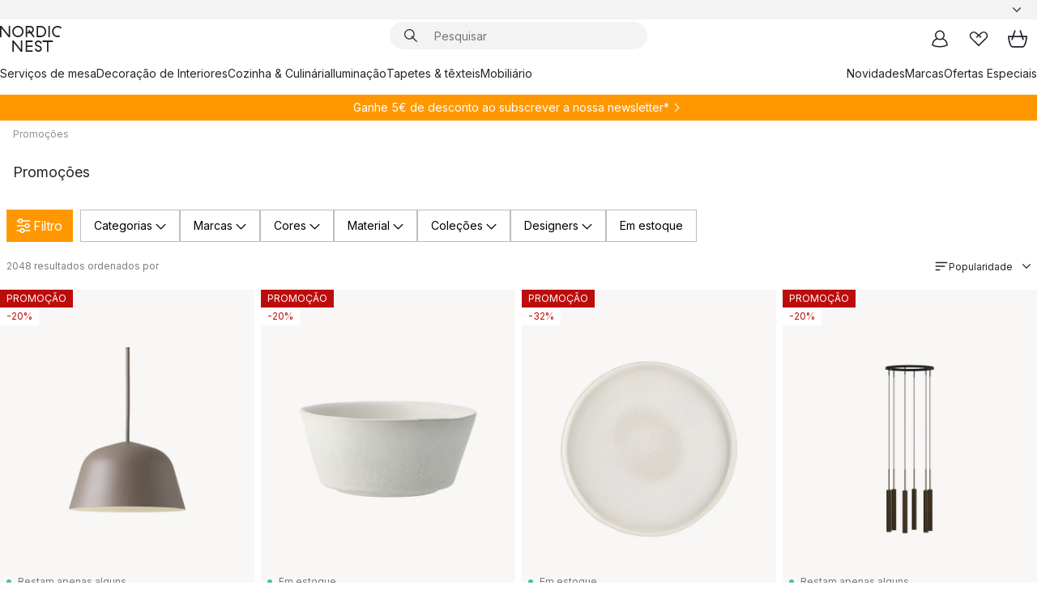

--- FILE ---
content_type: text/html; charset=utf-8
request_url: https://www.nordicnest.pt/promocoes/
body_size: 135124
content:
<!DOCTYPE html><html lang="pt-PT"><head><script>(function(w,i,g){w[g]=w[g]||[];if(typeof w[g].push=='function')w[g].push(i)})
(window,'GTM-WRL99SXS','google_tags_first_party');</script><script>(function(w,d,s,l){w[l]=w[l]||[];(function(){w[l].push(arguments);})('set', 'developer_id.dY2E1Nz', true);
		var f=d.getElementsByTagName(s)[0],
		j=d.createElement(s);j.async=true;j.src='/securemetrics/';
		f.parentNode.insertBefore(j,f);
		})(window,document,'script','dataLayer');</script><meta name="viewport" content="width=device-width, initial-scale=1"/><script type="module" src="/static/runtime.1c6cd4d0e538c820.js" async=""></script><script type="module" src="/static/main.1e5554d967e43fd3.js" async=""></script><script type="module" src="/static/vendor.7f95a0690cc7c913.js" async=""></script><meta name="theme-color" content="#000"/><title>Promoções | Design Escandinavo | Compre em → NordicNest.pt</title><meta data-excite="true" property="og:title" content="Promoções | Design Escandinavo | Compre em → NordicNest.pt"/><meta data-excite="true" name="robots" content="index,follow"/><meta data-excite="true" name="description" content="Promoções → NordicNest.pt  ✓ 5 € de desconto ao se inscrever na newsletter ✓ Entrega oferta em compras acima de 99 €"/><meta data-excite="true" property="og:description" content="Promoções → NordicNest.pt  ✓ 5 € de desconto ao se inscrever na newsletter ✓ Entrega oferta em compras acima de 99 €"/><link rel="canonical" href="https://www.nordicnest.pt/promocoes/" data-excite="true"/><link rel="og:url" href="https://www.nordicnest.pt/promocoes/" data-excite="true"/><link rel="manifest" href="/webappmanifest" crossorigin="use-credentials"/></head><script type="text/javascript">window.dataLayer = window.dataLayer || [];

            function gtag(){ dataLayer.push(arguments); }
            
            // Set default consent to 'denied' as a placeholder
            
            // Determine actual values based on customer's own requirements
            
            gtag('consent', 'default', {
            
            'ad_storage': 'denied',
            
            'ad_user_data': 'denied',
            
            'ad_personalization': 'denied',
            
            'analytics_storage': 'denied',
            
            'wait_for_update': 500
            
            });
            
            gtag('set', 'ads_data_redaction', true);</script><script id="CookieConsent" type="text/javascript" data-culture="PT" src="https://policy.app.cookieinformation.com/uc.js" data-gcm-version="2.0"></script><link rel="stylesheet" href="/static/main.ce45a92616384d33.css"/><link rel="stylesheet" href="/static/vendor.c7c4a3e591ac7730.css"/><script>(function(w,d,s,l,i){w[l]=w[l]||[];w[l].push({'gtm.start':
new Date().getTime(),event:'gtm.js'});var f=d.getElementsByTagName(s)[0],
j=d.createElement(s),dl=l!='dataLayer'?'&l='+l:'';j.defer=true;j.src=
'https://www.googletagmanager.com/gtm.js?id='+i+dl;f.parentNode.insertBefore(j,f);
})(window,document,'script','dataLayer','GTM-WRL99SXS');</script><script>document.addEventListener('load',function(e) {  if (e.target instanceof HTMLImageElement){ e.target.style.opacity = '1'}},{ capture: true });</script><div id="container"><style data-glitz="">.a{color:inherit}.b{background-color:#F3F3F3}</style><div class="a b"><style data-glitz="">.c{z-index:6}.d{height:24px}.e{position:relative}.f{align-items:center;-webkit-box-align:center}.g{grid-template-columns:1fr auto 1fr;-ms-grid-columns:1fr auto 1fr}.h{grid-template-areas:"left center right"}.i{display:-ms-grid;display:grid}.k{width:100%}.o{padding-right:16px}.p{padding-left:16px}@media (min-width: 1281px){.j{height:30px}.l{max-width:1440px}.m{margin-right:auto}.n{margin-left:auto}.q{padding-right:40px}.r{padding-left:40px}}</style><div class="c d e f g h i j k l m n o p q r"><style data-glitz="">.s{max-width:500px}.t{justify-content:center;-webkit-box-pack:center}.u{height:inherit}.v{display:-webkit-box;display:-moz-box;display:-ms-flexbox;display:-webkit-flex;display:flex}.w{grid-area:center}</style><div class="s k t u v w e"><style data-glitz="">.x{gap:8px}.y{font-size:12px}.z{pointer-events:none}.a0{will-change:transform, opacity}.a1{transform:translateY(50%)}.a2{bottom:0}.a3{position:absolute}.a4{opacity:0}</style><div class="a x y t f v u z a0 a1 a2 a3 a4"><style data-glitz="">.a5{width:24px}.a6{color:#ff9800}.a7{min-width:1.5em}.a8{min-height:1.5em}.a9{display:block}</style><svg xmlns="http://www.w3.org/2000/svg" fill="none" stroke="currentColor" stroke-linecap="square" stroke-width="1.5" viewBox="0 0 24 24" class="d a5 a6 a7 a8 a9"><path d="m4.5 11.25 5.25 5.25 9-9"></path></svg><style data-glitz="">.aa{white-space:nowrap}.ab{margin-bottom:0}.ae{line-height:1.7142857142857142}@media (min-width: 1281px){.ac{margin-bottom:0}}</style><p class="aa y ab ac ae"><style data-glitz="">.ag{text-decoration:underline}.af:hover{text-decoration:underline}.ai:hover{color:inherit}.ah:visited{color:inherit}</style><a class="af ag ah ai a" href="https://www.trustedshops.pt/avaliacao/info_XEA8170E1814DED878985D7975CAC1B63.html">★ ★ ★ ★ ★ 4,7 / 5 TRUSTED SHOPS</a></p></div><div class="a x y t f v u z a0 a1 a2 a3 a4"><svg xmlns="http://www.w3.org/2000/svg" fill="none" stroke="currentColor" stroke-linecap="square" stroke-width="1.5" viewBox="0 0 24 24" class="d a5 a6 a7 a8 a9"><path d="m4.5 11.25 5.25 5.25 9-9"></path></svg><p class="aa y ab ac ae">Oferta de entrega em compras acima de 99€</p></div><div class="a x y t f v u z a0 a1 a2 a3 a4"><svg xmlns="http://www.w3.org/2000/svg" fill="none" stroke="currentColor" stroke-linecap="square" stroke-width="1.5" viewBox="0 0 24 24" class="d a5 a6 a7 a8 a9"><path d="m4.5 11.25 5.25 5.25 9-9"></path></svg><p class="aa y ab ac ae"><a class="af ag ah ai a" data-spa-link="true" href="/newsletter/">5€ de desconto ao se inscrever na newsletter*</a></p></div><div class="a x y t f v u z a0 a1 a2 a3 a4"><svg xmlns="http://www.w3.org/2000/svg" fill="none" stroke="currentColor" stroke-linecap="square" stroke-width="1.5" viewBox="0 0 24 24" class="d a5 a6 a7 a8 a9"><path d="m4.5 11.25 5.25 5.25 9-9"></path></svg><p class="aa y ab ac ae">Envio rápido</p></div></div><style data-glitz="">.aj{justify-self:end;-ms-grid-column-align:end}.ak{grid-area:right}.al{height:100%}.am{font-size:14px}.an{text-transform:capitalize}.ao{flex-direction:column;-webkit-box-orient:vertical;-webkit-box-direction:normal}</style><div value="pt-PT" options="" class="aj ak al am an ao v"><input type="hidden" value="pt-PT"/><style data-glitz="">.ap{border-bottom-color:transparent}.aq{border-bottom-style:solid}.ar{border-bottom-width:0}.as{border-top-color:transparent}.at{border-top-style:solid}.au{border-top-width:0}.av{border-right-color:transparent}.aw{border-right-style:solid}.ax{border-right-width:0}.ay{border-left-color:transparent}.az{border-left-style:solid}.b0{border-left-width:0}.bd{background-color:transparent}.be{font-weight:bold}.bf{padding-right:0}.bg{padding-left:0}.bh{line-height:24px}.bi{padding-bottom:3px}.bj{padding-top:3px}.bk{z-index:4}.bl{cursor:pointer}.bm{justify-content:space-between;-webkit-box-pack:justify}.bn{user-select:none;-webkit-user-select:none;-ms-user-select:none}.bo{font-variant:inherit}.bp{font-style:inherit}@media (min-width: 1281px){.b1{border-bottom-color:transparent}.b2{border-bottom-style:solid}.b3{border-bottom-width:0}.b4{border-top-color:transparent}.b5{border-top-style:solid}.b6{border-top-width:0}.b7{border-right-color:transparent}.b8{border-right-style:solid}.b9{border-right-width:0}.ba{border-left-color:transparent}.bb{border-left-style:solid}.bc{border-left-width:0}}</style><button id=":Rehc:-button" role="combobox" aria-haspopup="listbox" aria-expanded="false" aria-controls=":Rehc:-listbox" aria-label="Missing translation for selectAnOption" tabindex="0" class="ap aq ar as at au av aw ax ay az b0 b1 b2 b3 b4 b5 b6 b7 b8 b9 ba bb bc bd be bf bg bh y bi bj al bk bl f bm v a bn bo bp"><style data-glitz="">.bq{font-weight:500}.br{overflow:hidden}.bs{text-overflow:ellipsis}</style><span class="al bq k f v br bs aa"></span><style data-glitz="">.bt{margin-left:8px}.bu{flex-shrink:0}.bv{width:1.5em}.bw{height:1.5em}</style><svg xmlns="http://www.w3.org/2000/svg" fill="none" viewBox="0 0 24 24" aria-hidden="true" class="y bt bu bv bw a9"><path stroke="currentColor" stroke-linecap="round" stroke-linejoin="round" stroke-width="1.5" d="m6 9 6 6 6-6"></path></svg></button><style data-glitz="">.bx{z-index:5}</style><div class="bx e"></div></div></div></div><style data-glitz="">.by{z-index:3}.bz{top:-1px}.c0{background-color:#FFFFFF}.c1{position:-webkit-sticky;position:sticky}.c2{height:auto}.c3{align-items:inherit;-webkit-box-align:inherit}</style><header class="by bz c0 c1 c2 c3 ao"><style data-glitz="">@media (min-width: 1281px){.c4{height:66px}}</style><div class="e bm f g i c4 q r k l m n"><style data-glitz="">.c5{justify-self:flex-start}</style><div class="c5 f v"><style data-glitz="">.c7{text-decoration:none}.c6:hover{text-decoration:none}</style><a aria-label="Página de início" class="ah ai c6 c7 a" data-spa-link="true" href="/promocoes/"><style data-glitz="">.c8{height:32px}.c9{width:auto}</style><svg xmlns="http://www.w3.org/2000/svg" viewBox="0 0 114.24 48" class="c8 c9 a9"><path d="M87.093 48V29.814h-8.185V27.13h19.078v2.684h-8.215V48Zm-17.823-.239a6.4 6.4 0 0 1-1.92-.8 6.1 6.1 0 0 1-1.637-1.535 7 7 0 0 1-1.115-2.4l2.351-1.253a4.9 4.9 0 0 0 1.458 2.639 4.1 4.1 0 0 0 2.8.91 3.93 3.93 0 0 0 2.559-.776 2.72 2.72 0 0 0 .952-2.236 2.8 2.8 0 0 0-.312-1.386 3 3 0 0 0-.834-.939 4.6 4.6 0 0 0-1.175-.626q-.654-.238-1.369-.478-1.012-.328-2.112-.759A8.4 8.4 0 0 1 66.9 37a5.5 5.5 0 0 1-1.488-1.714 5.06 5.06 0 0 1-.581-2.519 5.5 5.5 0 0 1 .506-2.4 5.15 5.15 0 0 1 1.369-1.774 6 6 0 0 1 2.012-1.093 7.7 7.7 0 0 1 2.4-.372 6.5 6.5 0 0 1 4.167 1.342 7.07 7.07 0 0 1 2.381 3.667l-2.531 1.013a4.5 4.5 0 0 0-1.517-2.563 4.17 4.17 0 0 0-2.559-.775 3.67 3.67 0 0 0-2.649.864 2.83 2.83 0 0 0-.893 2.117 2.5 2.5 0 0 0 .312 1.3 3 3 0 0 0 .863.91 5.8 5.8 0 0 0 1.31.67q.759.284 1.622.581 1.221.417 2.277.88a7 7 0 0 1 1.83 1.133 4.8 4.8 0 0 1 1.221 1.625 5.5 5.5 0 0 1 .446 2.326 6.1 6.1 0 0 1-.5 2.578 5.2 5.2 0 0 1-1.355 1.8 5.5 5.5 0 0 1-1.965 1.058 7.9 7.9 0 0 1-2.345.346 8.6 8.6 0 0 1-1.964-.239ZM38.822 48l-13.3-16.547V48H22.84V27.13h2.678l13.3 16.577V27.13H41.5V48Zm8.905 0V27.13h12.8v2.683H50.406v6.411h10.119v2.683H50.406v6.41h10.119V48Zm14.54-26.453-6.059-7.533h-5.8v6.857h-2.682V0h8.007a7.4 7.4 0 0 1 2.8.522 6.7 6.7 0 0 1 2.217 1.461A6.9 6.9 0 0 1 62.221 4.2a7.2 7.2 0 0 1 .536 2.8 7 7 0 0 1-1 3.757 6.7 6.7 0 0 1-2.693 2.474l5.331 6.6-2.129 1.712ZM50.406 11.33h3.66L52.22 9.022l2.08-1.669 2.976 3.708A4.2 4.2 0 0 0 59.3 9.54a4.23 4.23 0 0 0 .774-2.534 4.35 4.35 0 0 0-.343-1.744 4.3 4.3 0 0 0-.931-1.371A4.2 4.2 0 0 0 57.415 3a4.5 4.5 0 0 0-1.681-.313h-5.328Zm52.406 8.75a10 10 0 0 1-3.259-2.191 10.4 10.4 0 0 1-2.188-3.309 10.6 10.6 0 0 1-.8-4.145 10.6 10.6 0 0 1 .8-4.144 10.4 10.4 0 0 1 2.188-3.309 9.9 9.9 0 0 1 3.273-2.191A10.5 10.5 0 0 1 106.918 0a9.9 9.9 0 0 1 4.048.805 12 12 0 0 1 3.274 2.146l-1.22 2.534a10 10 0 0 0-.9-.833 10.5 10.5 0 0 0-1.768-1.165 7.54 7.54 0 0 0-3.556-.8 7.8 7.8 0 0 0-2.991.567 7.2 7.2 0 0 0-2.4 1.579 7.3 7.3 0 0 0-1.591 2.445 8.35 8.35 0 0 0-.581 3.16 8.35 8.35 0 0 0 .581 3.161 7.3 7.3 0 0 0 1.591 2.444 7.2 7.2 0 0 0 2.4 1.58 7.8 7.8 0 0 0 2.991.567 9.6 9.6 0 0 0 1.859-.179 8.5 8.5 0 0 0 1.98-.686l.476 2.684a17 17 0 0 1-2.262.656 10.37 10.37 0 0 1-6.042-.581Zm-13.054.791V0h2.678v20.87Zm-21.665 0V0h7.143a10.7 10.7 0 0 1 4.107.79 10.2 10.2 0 0 1 3.3 2.176 9.9 9.9 0 0 1 2.188 3.294 10.9 10.9 0 0 1 .789 4.174 10.9 10.9 0 0 1-.789 4.174 10 10 0 0 1-2.185 3.292 10.2 10.2 0 0 1-3.3 2.176 10.7 10.7 0 0 1-4.107.79Zm2.678-2.684h4.464a8.3 8.3 0 0 0 3.081-.566 7.2 7.2 0 0 0 2.44-1.595 7.4 7.4 0 0 0 1.607-2.46 8.3 8.3 0 0 0 .581-3.13 8.2 8.2 0 0 0-.581-3.116 7.26 7.26 0 0 0-4.047-4.055 8.1 8.1 0 0 0-3.081-.581h-4.464ZM15.982 20.87 2.678 4.323V20.87H0V0h2.678l13.3 16.577V0h2.678v20.87Zm13.074-.791a9.96 9.96 0 0 1-5.491-5.5 10.8 10.8 0 0 1-.789-4.145 10.8 10.8 0 0 1 .789-4.144 9.95 9.95 0 0 1 5.491-5.5A10.7 10.7 0 0 1 33.194 0a10.85 10.85 0 0 1 4.152.791 9.9 9.9 0 0 1 3.3 2.19 10.2 10.2 0 0 1 2.173 3.31 10.8 10.8 0 0 1 .789 4.144 10.8 10.8 0 0 1-.789 4.145 10.2 10.2 0 0 1-2.173 3.309 9.9 9.9 0 0 1-3.3 2.191 10.8 10.8 0 0 1-4.152.79 10.7 10.7 0 0 1-4.138-.791M30.1 3.264a7.19 7.19 0 0 0-4.063 4.07 8.2 8.2 0 0 0-.58 3.1 8.2 8.2 0 0 0 .58 3.1A7.18 7.18 0 0 0 30.1 17.6a8.53 8.53 0 0 0 6.191 0 7.18 7.18 0 0 0 4.063-4.069 8.2 8.2 0 0 0 .581-3.1 8.2 8.2 0 0 0-.581-3.1 7.19 7.19 0 0 0-4.063-4.07 8.53 8.53 0 0 0-6.191 0Z" style="fill:#1e2022"></path></svg></a></div><style data-glitz="">.ca{transition-timing-function:ease-out}.cb{transition-duration:200ms}.cc{transition-property:background, box-shadow;-webkit-transition-property:background, box-shadow;-moz-transition-property:background, box-shadow}.cd{z-index:1}@media (min-width: 1281px){.ce{width:400px}.cf{align-items:center;-webkit-box-align:center}}</style><form role="search" class="ca cb cc k e cd v ce cf" action=""><style data-glitz="">.cg{border-bottom-width:thin}.ch{border-top-width:thin}.ci{border-right-width:thin}.cj{border-left-width:thin}.ck{height:34px}.cl{border-radius:50px}.cq{transition-property:background-color;-webkit-transition-property:background-color;-moz-transition-property:background-color}@media (max-width: 1280px){.cm{border-bottom-color:transparent}.cn{margin-bottom:8px}.co{margin-right:12px}.cp{margin-left:12px}}</style><div class="b aq ap cg at as ch aw av ci az ay cj ck cd k f v cl cm cn co cp ca cb cq"><style data-glitz="">.cr{padding-bottom:0}.cs{padding-top:0}.ct{border-radius:0}.cu{text-transform:initial}.d1{font-size:16px}.d2{transition-property:color, background, opacity, border-color;-webkit-transition-property:color, background, opacity, border-color;-moz-transition-property:color, background, opacity, border-color}.d3{border-bottom-width:1px}.d4{border-top-width:1px}.d5{border-right-width:1px}.d6{border-left-width:1px}@media (hover: hover){.cv:hover{border-bottom-color:transparent}.cw:hover{border-top-color:transparent}.cx:hover{border-right-color:transparent}.cy:hover{border-left-color:transparent}.cz:hover{background-color:transparent}.d0:hover{color:inherit}}</style><button tabindex="0" type="submit" aria-label="Pesquisar" data-test-id="quick-search-btn" class="bt cr cs bf bg bu ct a bd cu f t v cv cw cx cy cz d0 bh d1 ca cb d2 ap aq d3 as at d4 av aw d5 ay az d6 bn bo bp"><style data-glitz="">.d7{margin-bottom:8px}.d8{margin-top:8px}.d9{margin-right:8px}.da{height:16px}.db{width:16px}</style><svg xmlns="http://www.w3.org/2000/svg" viewBox="0 0 26.414 26.414" class="d7 d8 d9 bt da db a9"><defs><style>.search_svg__a{fill:none;stroke:#1e2022;stroke-linecap:square;stroke-miterlimit:10;stroke-width:2px}</style></defs><g transform="translate(1 1)"><circle cx="9.5" cy="9.5" r="9.5" class="search_svg__a"></circle><path d="m14 14 10 10" class="search_svg__a"></path></g></svg></button><style data-glitz="">.dd{flex-grow:1;-webkit-box-flex:1}.dj{border-bottom-style:none}.dk{border-top-style:none}.dl{border-right-style:none}.dm{border-left-style:none}.dn{padding-left:12px}.dc::-webkit-search-cancel-button{display:none}.de:focus{outline-style:none}.df:focus{border-bottom-style:none}.dg:focus{border-top-style:none}.dh:focus{border-right-style:none}.di:focus{border-left-style:none}</style><input tabindex="0" aria-label="Pesquisar" aria-disabled="false" role="combobox" type="search" autoComplete="off" aria-autocomplete="list" aria-activedescendant="-1-item-" aria-expanded="false" aria-controls="suggestions" aria-owns="suggestions" placeholder="Pesquisar" data-test-id="quick-search-input" class="dc dd de df dg dh di dj dk dl dm bd u k dn am" name="q" value=""/><style data-glitz="">.do{visibility:hidden}</style><button type="button" tabindex="0" aria-label="FECHAR" class="d9 cr cs bf bg bu do ct a bd cu f t v cv cw cx cy cz d0 bh d1 ca cb d2 ap aq d3 as at d4 av aw d5 ay az d6 bn bo bp"><svg xmlns="http://www.w3.org/2000/svg" viewBox="0 0 32 32" class="d7 d8 d9 bt da db a9"><path fill="none" stroke="currentColor" stroke-linecap="square" stroke-miterlimit="10" stroke-width="2" d="m16 16-8.657 8.656L16 16 7.343 7.343 16 16l8.656-8.657L16 16l8.657 8.657z"></path></svg></button></div><style data-glitz="">.dp{left:12px}.dq{top:40px}.dr{width:calc(100% - 24px)}.ds{border-radius:16px}.dv{transition-property:border-color, box-shadow;-webkit-transition-property:border-color, box-shadow;-moz-transition-property:border-color, box-shadow}.dw{height:0}.dx{background-color:white}@media (min-width: 1281px){.dt{left:0}.du{width:100%}}</style><div class="dp dq dr a3 ar aq ap au at as ax aw av b0 az ay ds dt du ca cb dv dw br dx b6"><style data-glitz="">.dy{padding-bottom:16px}.dz{padding-top:8px}</style><div class="dy dz"></div></div></form><style data-glitz="">.e0{justify-self:flex-end}</style><div class="e0 f v"><style data-glitz="">.e1{padding-bottom:11px}.e2{padding-top:11px}.e3{padding-right:11px}.e4{padding-left:11px}</style><a aria-label="Minhas páginas" data-test-id="my-pages-button" class="ct a bd cu f t v cv cw cx cy cz d0 bh d1 e1 e2 e3 e4 ca cb d2 ap aq d3 as at d4 av aw d5 ay az d6 ai c6 c7" data-spa-link="true" href=""><svg xmlns="http://www.w3.org/2000/svg" viewBox="0 0 32 32" data-test-id="my-pages-link" class="bv bw a9"><defs><style>.user_svg__a{fill:none;stroke:#1e2022;stroke-miterlimit:10;stroke-width:2px}</style></defs><circle cx="7" cy="7" r="7" class="user_svg__a" transform="translate(9 3)"></circle><path d="M12.007 15.645A11.44 11.44 0 0 0 4 26.375 27 27 0 0 0 16 29a27 27 0 0 0 12-2.625 11.44 11.44 0 0 0-8-10.73" class="user_svg__a"></path></svg></a><style data-glitz="">.e5{overflow:visible}</style><a aria-label="Os meus favoritos" class="e5 e ct a bd cu f t v cv cw cx cy cz d0 bh d1 e1 e2 e3 e4 ca cb d2 ap aq d3 as at d4 av aw d5 ay az d6 ai c6 c7" data-spa-link="true" href=""><svg xmlns="http://www.w3.org/2000/svg" fill="none" viewBox="0 0 32 32" data-test-id="my-wishlist-link" class="bv bw a9"><path stroke="currentColor" stroke-linecap="square" stroke-miterlimit="10" stroke-width="2" d="m13 13 7.071-6.317a5.866 5.866 0 0 1 8.225 0 5.7 5.7 0 0 1 0 8.127L15.959 27 3.7 14.81a5.7 5.7 0 0 1 0-8.127 5.866 5.866 0 0 1 8.225 0S16.582 10.533 19 13"></path></svg></a><button aria-label="Cesto de compras" title="Tem 0 itens no seu cesto" data-test-id="header-cart-icon" class="e5 e ct a bd cu f t v cv cw cx cy cz d0 bh d1 e1 e2 e3 e4 ca cb d2 ap aq d3 as at d4 av aw d5 ay az d6 bn bo bp"><svg xmlns="http://www.w3.org/2000/svg" fill="none" viewBox="0 0 28.138 25.265" data-test-id="minicart-link" class="bv bw a9"><g stroke="currentColor" stroke-linecap="square" stroke-miterlimit="10" stroke-width="2"><path d="m18.069 1.265 4 12M10.069 1.265l-4 12M1.069 9.265h26s-1 15-6 15h-14c-5 0-6-15-6-15Z"></path></g></svg></button></div></div><style data-glitz="">.e6{min-height:44px}</style><nav class="e6 k dy dz"><div class="bm v q r k l m n"><style data-glitz="">.e7{gap:24px}.e8{list-style:none}.e9{margin-top:0}.ea{margin-right:0}.eb{margin-left:0}</style><ul class="e7 v e8 cr cs bf bg ab e9 ea eb"><li><a data-test-id="product-category-tabs" class="af aa a9 bq am ah ai c7 a" data-spa-link="true" href="/servicos-de-mesa/">Serviços de mesa</a></li><li><a data-test-id="product-category-tabs" class="af aa a9 bq am ah ai c7 a" data-spa-link="true" href="/decoracao-de-interiores/">Decoração de Interiores</a></li><li><a data-test-id="product-category-tabs" class="af aa a9 bq am ah ai c7 a" data-spa-link="true" href="/cozinha-culinaria/">Cozinha &amp; Culinária</a></li><li><a data-test-id="product-category-tabs" class="af aa a9 bq am ah ai c7 a" data-spa-link="true" href="/iluminacao/">Iluminação</a></li><li><a data-test-id="product-category-tabs" class="af aa a9 bq am ah ai c7 a" data-spa-link="true" href="/tapetes-texteis/">Tapetes &amp; têxteis </a></li><li><a data-test-id="product-category-tabs" class="af aa a9 bq am ah ai c7 a" data-spa-link="true" href="/mobiliario/">Mobiliário</a></li></ul><ul class="e7 v e8 cr cs bf bg ab e9 ea eb"><li><a class="bq af aa a9 am ah ai c7 a" data-spa-link="true" href="/novidades/">Novidades</a></li><li><a class="bq af aa a9 am ah ai c7 a" data-spa-link="true" href="/marcas/">Marcas</a></li><li><a class="bq af aa a9 am ah ai c7 a" data-spa-link="true" href="/ofertas-especiais/">Ofertas Especiais</a></li></ul></div></nav></header><div style="display:contents"><style data-glitz="">.ee{width:440px}.ef{top:0}.eg{left:100%}.eh{will-change:transform}.ei{max-width:100%}.ej{position:fixed}@media (min-width: 1281px){.ec{display:none}.ed{width:auto}}</style><div class="c0 br ec ed ee a2 ef eg eh ei ao v ej"><style data-glitz="">.ek{padding-bottom:4px}.el{padding-top:4px}</style><div class="ek el a9 e"><style data-glitz="">.em{transform:translate(-50%, -50%)}.en{top:50%}.eo{left:50%}</style><svg xmlns="http://www.w3.org/2000/svg" viewBox="0 0 114.24 48" class="em en eo a3 c8 c9 a9"><path d="M87.093 48V29.814h-8.185V27.13h19.078v2.684h-8.215V48Zm-17.823-.239a6.4 6.4 0 0 1-1.92-.8 6.1 6.1 0 0 1-1.637-1.535 7 7 0 0 1-1.115-2.4l2.351-1.253a4.9 4.9 0 0 0 1.458 2.639 4.1 4.1 0 0 0 2.8.91 3.93 3.93 0 0 0 2.559-.776 2.72 2.72 0 0 0 .952-2.236 2.8 2.8 0 0 0-.312-1.386 3 3 0 0 0-.834-.939 4.6 4.6 0 0 0-1.175-.626q-.654-.238-1.369-.478-1.012-.328-2.112-.759A8.4 8.4 0 0 1 66.9 37a5.5 5.5 0 0 1-1.488-1.714 5.06 5.06 0 0 1-.581-2.519 5.5 5.5 0 0 1 .506-2.4 5.15 5.15 0 0 1 1.369-1.774 6 6 0 0 1 2.012-1.093 7.7 7.7 0 0 1 2.4-.372 6.5 6.5 0 0 1 4.167 1.342 7.07 7.07 0 0 1 2.381 3.667l-2.531 1.013a4.5 4.5 0 0 0-1.517-2.563 4.17 4.17 0 0 0-2.559-.775 3.67 3.67 0 0 0-2.649.864 2.83 2.83 0 0 0-.893 2.117 2.5 2.5 0 0 0 .312 1.3 3 3 0 0 0 .863.91 5.8 5.8 0 0 0 1.31.67q.759.284 1.622.581 1.221.417 2.277.88a7 7 0 0 1 1.83 1.133 4.8 4.8 0 0 1 1.221 1.625 5.5 5.5 0 0 1 .446 2.326 6.1 6.1 0 0 1-.5 2.578 5.2 5.2 0 0 1-1.355 1.8 5.5 5.5 0 0 1-1.965 1.058 7.9 7.9 0 0 1-2.345.346 8.6 8.6 0 0 1-1.964-.239ZM38.822 48l-13.3-16.547V48H22.84V27.13h2.678l13.3 16.577V27.13H41.5V48Zm8.905 0V27.13h12.8v2.683H50.406v6.411h10.119v2.683H50.406v6.41h10.119V48Zm14.54-26.453-6.059-7.533h-5.8v6.857h-2.682V0h8.007a7.4 7.4 0 0 1 2.8.522 6.7 6.7 0 0 1 2.217 1.461A6.9 6.9 0 0 1 62.221 4.2a7.2 7.2 0 0 1 .536 2.8 7 7 0 0 1-1 3.757 6.7 6.7 0 0 1-2.693 2.474l5.331 6.6-2.129 1.712ZM50.406 11.33h3.66L52.22 9.022l2.08-1.669 2.976 3.708A4.2 4.2 0 0 0 59.3 9.54a4.23 4.23 0 0 0 .774-2.534 4.35 4.35 0 0 0-.343-1.744 4.3 4.3 0 0 0-.931-1.371A4.2 4.2 0 0 0 57.415 3a4.5 4.5 0 0 0-1.681-.313h-5.328Zm52.406 8.75a10 10 0 0 1-3.259-2.191 10.4 10.4 0 0 1-2.188-3.309 10.6 10.6 0 0 1-.8-4.145 10.6 10.6 0 0 1 .8-4.144 10.4 10.4 0 0 1 2.188-3.309 9.9 9.9 0 0 1 3.273-2.191A10.5 10.5 0 0 1 106.918 0a9.9 9.9 0 0 1 4.048.805 12 12 0 0 1 3.274 2.146l-1.22 2.534a10 10 0 0 0-.9-.833 10.5 10.5 0 0 0-1.768-1.165 7.54 7.54 0 0 0-3.556-.8 7.8 7.8 0 0 0-2.991.567 7.2 7.2 0 0 0-2.4 1.579 7.3 7.3 0 0 0-1.591 2.445 8.35 8.35 0 0 0-.581 3.16 8.35 8.35 0 0 0 .581 3.161 7.3 7.3 0 0 0 1.591 2.444 7.2 7.2 0 0 0 2.4 1.58 7.8 7.8 0 0 0 2.991.567 9.6 9.6 0 0 0 1.859-.179 8.5 8.5 0 0 0 1.98-.686l.476 2.684a17 17 0 0 1-2.262.656 10.37 10.37 0 0 1-6.042-.581Zm-13.054.791V0h2.678v20.87Zm-21.665 0V0h7.143a10.7 10.7 0 0 1 4.107.79 10.2 10.2 0 0 1 3.3 2.176 9.9 9.9 0 0 1 2.188 3.294 10.9 10.9 0 0 1 .789 4.174 10.9 10.9 0 0 1-.789 4.174 10 10 0 0 1-2.185 3.292 10.2 10.2 0 0 1-3.3 2.176 10.7 10.7 0 0 1-4.107.79Zm2.678-2.684h4.464a8.3 8.3 0 0 0 3.081-.566 7.2 7.2 0 0 0 2.44-1.595 7.4 7.4 0 0 0 1.607-2.46 8.3 8.3 0 0 0 .581-3.13 8.2 8.2 0 0 0-.581-3.116 7.26 7.26 0 0 0-4.047-4.055 8.1 8.1 0 0 0-3.081-.581h-4.464ZM15.982 20.87 2.678 4.323V20.87H0V0h2.678l13.3 16.577V0h2.678v20.87Zm13.074-.791a9.96 9.96 0 0 1-5.491-5.5 10.8 10.8 0 0 1-.789-4.145 10.8 10.8 0 0 1 .789-4.144 9.95 9.95 0 0 1 5.491-5.5A10.7 10.7 0 0 1 33.194 0a10.85 10.85 0 0 1 4.152.791 9.9 9.9 0 0 1 3.3 2.19 10.2 10.2 0 0 1 2.173 3.31 10.8 10.8 0 0 1 .789 4.144 10.8 10.8 0 0 1-.789 4.145 10.2 10.2 0 0 1-2.173 3.309 9.9 9.9 0 0 1-3.3 2.191 10.8 10.8 0 0 1-4.152.79 10.7 10.7 0 0 1-4.138-.791M30.1 3.264a7.19 7.19 0 0 0-4.063 4.07 8.2 8.2 0 0 0-.58 3.1 8.2 8.2 0 0 0 .58 3.1A7.18 7.18 0 0 0 30.1 17.6a8.53 8.53 0 0 0 6.191 0 7.18 7.18 0 0 0 4.063-4.069 8.2 8.2 0 0 0 .581-3.1 8.2 8.2 0 0 0-.581-3.1 7.19 7.19 0 0 0-4.063-4.07 8.53 8.53 0 0 0-6.191 0Z" style="fill:#1e2022"></path></svg><style data-glitz="">.ep{float:right}</style><button class="ep ct a bd cu f t v cv cw cx cy cz d0 bh d1 e1 e2 e3 e4 ca cb d2 ap aq d3 as at d4 av aw d5 ay az d6 br e bn bo bp"><svg xmlns="http://www.w3.org/2000/svg" viewBox="0 0 32 32" class="bv bw a9"><path fill="none" stroke="currentColor" stroke-linecap="square" stroke-miterlimit="10" stroke-width="2" d="m16 16-8.657 8.656L16 16 7.343 7.343 16 16l8.656-8.657L16 16l8.657 8.657z"></path></svg></button></div><style data-glitz="">.eq{grid-template-columns:repeat(2, 1fr);-ms-grid-columns:repeat(2, 1fr)}</style><div class="eq i"><style data-glitz="">.es{padding-bottom:12px}.et{padding-top:12px}.eu{transition-duration:300ms}.ev{padding-right:23px}.ew{padding-left:23px}.ex{color:black}.f4{border-bottom-color:#bbbcbc}.f5{border-top-color:#bbbcbc}.f6{border-right-color:#bbbcbc}.f7{border-left-color:#bbbcbc}.er:focus-visible{outline-offset:-2px}@media (hover: hover){.ey:hover{border-bottom-color:#bbbcbc}.ez:hover{border-top-color:#bbbcbc}.f0:hover{border-right-color:#bbbcbc}.f1:hover{border-left-color:#bbbcbc}.f2:hover{background-color:#f5f5f5}.f3:hover{color:black}}</style><button class="c0 er es et ar au ax b0 cu cq eu bq am f t v bh ev ew ct ex ey ez f0 f1 f2 f3 ca f4 aq f5 at f6 aw f7 az bn bo bp">Produtos</button><style data-glitz="">.f8{background-color:#ebebeb}</style><button class="f8 er es et ar au ax b0 cu cq eu bq am f t v bh ev ew ct ex ey ez f0 f1 f2 f3 ca f4 aq f5 at f6 aw f7 az bn bo bp">Inspiração</button></div><style data-glitz="">.f9{overflow-x:hidden}</style><nav class="al f9 e dd"><style data-glitz="">.fa{will-change:opacity, transform}</style><div class="fa ao v a2 ef al k a3"><style data-glitz="">.fb{overflow-y:auto}.fc{-webkit-overflow-scrolling:touch}</style><ul class="fb fc e8 cr cs bf bg ab e9 ea eb"><style data-glitz="">@media (max-width: 1280px){.fd{border-bottom-style:solid}.fe{border-bottom-width:1px}.ff{border-bottom-color:#f5f5f5}}</style><li class="fd fe ff"><style data-glitz="">.fg{padding-right:24px}.fh{padding-left:24px}@media (max-width: 1280px){.fi{padding-bottom:16px}.fj{padding-top:16px}.fk{padding-right:24px}.fl{padding-left:24px}.fm{font-size:16px}.fn{font-weight:500}}</style><a data-test-id="sidebar-product-category" class="es et fg fh aa k f bm v fi fj fk fl fm fn ah ai c6 c7 a" data-spa-link="true" href="/servicos-de-mesa/">Serviços de mesa<style data-glitz="">.fo{transform:rotate(270deg)}</style><svg xmlns="http://www.w3.org/2000/svg" fill="none" viewBox="0 0 24 24" class="y fo bv bw a9"><path fill="currentColor" d="M4.943 9.75 6 8.693l6 6 6-6 1.058 1.057L12 16.808z"></path></svg></a></li><li class="fd fe ff"><a data-test-id="sidebar-product-category" class="es et fg fh aa k f bm v fi fj fk fl fm fn ah ai c6 c7 a" data-spa-link="true" href="/decoracao-de-interiores/">Decoração de Interiores<svg xmlns="http://www.w3.org/2000/svg" fill="none" viewBox="0 0 24 24" class="y fo bv bw a9"><path fill="currentColor" d="M4.943 9.75 6 8.693l6 6 6-6 1.058 1.057L12 16.808z"></path></svg></a></li><li class="fd fe ff"><a data-test-id="sidebar-product-category" class="es et fg fh aa k f bm v fi fj fk fl fm fn ah ai c6 c7 a" data-spa-link="true" href="/cozinha-culinaria/">Cozinha &amp; Culinária<svg xmlns="http://www.w3.org/2000/svg" fill="none" viewBox="0 0 24 24" class="y fo bv bw a9"><path fill="currentColor" d="M4.943 9.75 6 8.693l6 6 6-6 1.058 1.057L12 16.808z"></path></svg></a></li><li class="fd fe ff"><a data-test-id="sidebar-product-category" class="es et fg fh aa k f bm v fi fj fk fl fm fn ah ai c6 c7 a" data-spa-link="true" href="/iluminacao/">Iluminação<svg xmlns="http://www.w3.org/2000/svg" fill="none" viewBox="0 0 24 24" class="y fo bv bw a9"><path fill="currentColor" d="M4.943 9.75 6 8.693l6 6 6-6 1.058 1.057L12 16.808z"></path></svg></a></li><li class="fd fe ff"><a data-test-id="sidebar-product-category" class="es et fg fh aa k f bm v fi fj fk fl fm fn ah ai c6 c7 a" data-spa-link="true" href="/tapetes-texteis/">Tapetes &amp; têxteis <svg xmlns="http://www.w3.org/2000/svg" fill="none" viewBox="0 0 24 24" class="y fo bv bw a9"><path fill="currentColor" d="M4.943 9.75 6 8.693l6 6 6-6 1.058 1.057L12 16.808z"></path></svg></a></li><li class="fd fe ff"><a data-test-id="sidebar-product-category" class="es et fg fh aa k f bm v fi fj fk fl fm fn ah ai c6 c7 a" data-spa-link="true" href="/mobiliario/">Mobiliário<svg xmlns="http://www.w3.org/2000/svg" fill="none" viewBox="0 0 24 24" class="y fo bv bw a9"><path fill="currentColor" d="M4.943 9.75 6 8.693l6 6 6-6 1.058 1.057L12 16.808z"></path></svg></a></li><style data-glitz="">.fp{color:#ffffff}.fq{background-color:#6c1519}.fr{margin-bottom:12px}</style><li class="fp fq fr"><style data-glitz="">.fs{padding-right:12px}.fu{gap:16px}.fv{flex-direction:row;-webkit-box-orient:horizontal;-webkit-box-direction:normal}.ft:hover{color:white}</style><a class="es et fs dn ft f fu t fv v al ah c6 c7 a" data-spa-link="true" href="/ofertas-especiais/"><p class="ab am ac ae">Ofertas Especiais</p><svg xmlns="http://www.w3.org/2000/svg" fill="none" viewBox="0 0 24 24" class="fo bv bw a9"><path fill="currentColor" d="M4.943 9.75 6 8.693l6 6 6-6 1.058 1.057L12 16.808z"></path></svg></a></li><style data-glitz="">.fw{padding-bottom:8px}.fx{padding-right:8px}.fy{padding-left:8px}.fz{grid-template-columns:repeat(3, minmax(0, 1fr));-ms-grid-columns:repeat(3, minmax(0, 1fr))}</style><li class="y fw dz fx fy k fz i"><a class="fw dz fs dn ao v f ah ai c6 c7 a" data-spa-link="true" href="/minhas-paginas/"><style data-glitz="">.g0{object-fit:contain}.g1{width:28px}.g2{height:28px}.g3{transition-timing-function:ease-in}.g4{transition-property:opacity;-webkit-transition-property:opacity;-moz-transition-property:opacity}</style><img loading="lazy" height="32" width="32" src="/assets/contentful/p7vzp7ftmsr1/6Dv5NcRbiecSL4BHRkLZu2/564403beeebfb0475d7532f96f7e26ee/user.svg" class="g0 g1 g2 g3 cb g4 a4 ei"/><style data-glitz="">.g5{text-align:center}.g6{margin-top:12px}</style><div class="g5 g6 bs br aa c7">Minhas Páginas</div></a><a class="fw dz fs dn ao v f ah ai c6 c7 a" data-spa-link="true" href="/favoritos/"><img loading="lazy" alt="" height="24" width="25" src="/assets/contentful/p7vzp7ftmsr1/4BCENhWV3QUyH3fOxk0HMK/cf76b3bf637272b8940f43ff998b27d2/heart_icon.svg" class="g0 g1 g2 g3 cb g4 a4 ei"/><div class="g5 g6 bs br aa c7">Favoritos</div></a><a class="fw dz fs dn ao v f ah ai c6 c7 a" data-spa-link="true" href="/servico-ao-cliente/"><img loading="lazy" height="26" width="28" src="/assets/contentful/p7vzp7ftmsr1/5U7VZK0g3BGd1pAhnnxh4F/cb81a86a5837bf258e89a7d3d9bd309c/nn-icon-service_2.svg" class="g0 g1 g2 g3 cb g4 a4 ei"/><div class="g5 g6 bs br aa c7">Serviço ao Cliente</div></a></li></ul></div><div class="fa ao v a2 ef al k a3"><ul class="fb fc e8 cr cs bf bg ab e9 ea eb"><li class="fd fe ff"><a data-test-id="sidebar-product-category" class="es et fg fh aa k f bm v fi fj fk fl fm fn ah ai c6 c7 a" data-spa-link="true" href="/novidades/">Novidades</a></li><li class="fd fe ff"><a data-test-id="sidebar-product-category" class="es et fg fh aa k f bm v fi fj fk fl fm fn ah ai c6 c7 a" data-spa-link="true" href="/marcas/">Marcas</a></li><li class="fd fe ff"><a data-test-id="sidebar-product-category" class="es et fg fh aa k f bm v fi fj fk fl fm fn ah ai c6 c7 a" data-spa-link="true" href="/ofertas-especiais/">Ofertas Especiais</a></li><li class="fp fq fr"><a class="es et fs dn ft f fu t fv v al ah c6 c7 a" data-spa-link="true" href="/ofertas-especiais/"><p class="ab am ac ae">Ofertas Especiais</p><svg xmlns="http://www.w3.org/2000/svg" fill="none" viewBox="0 0 24 24" class="fo bv bw a9"><path fill="currentColor" d="M4.943 9.75 6 8.693l6 6 6-6 1.058 1.057L12 16.808z"></path></svg></a></li><li class="y fw dz fx fy k fz i"><a class="fw dz fs dn ao v f ah ai c6 c7 a" data-spa-link="true" href="/minhas-paginas/"><img loading="lazy" height="32" width="32" src="/assets/contentful/p7vzp7ftmsr1/6Dv5NcRbiecSL4BHRkLZu2/564403beeebfb0475d7532f96f7e26ee/user.svg" class="g0 g1 g2 g3 cb g4 a4 ei"/><div class="g5 g6 bs br aa c7">Minhas Páginas</div></a><a class="fw dz fs dn ao v f ah ai c6 c7 a" data-spa-link="true" href="/favoritos/"><img loading="lazy" alt="" height="24" width="25" src="/assets/contentful/p7vzp7ftmsr1/4BCENhWV3QUyH3fOxk0HMK/cf76b3bf637272b8940f43ff998b27d2/heart_icon.svg" class="g0 g1 g2 g3 cb g4 a4 ei"/><div class="g5 g6 bs br aa c7">Favoritos</div></a><a class="fw dz fs dn ao v f ah ai c6 c7 a" data-spa-link="true" href="/servico-ao-cliente/"><img loading="lazy" height="26" width="28" src="/assets/contentful/p7vzp7ftmsr1/5U7VZK0g3BGd1pAhnnxh4F/cb81a86a5837bf258e89a7d3d9bd309c/nn-icon-service_2.svg" class="g0 g1 g2 g3 cb g4 a4 ei"/><div class="g5 g6 bs br aa c7">Serviço ao Cliente</div></a></li></ul></div></nav><div class="es et o p f8 bm v"><style data-glitz="">.g7{text-transform:none}</style><a data-test-id="mobile-menu-my-pages-button" class="g7 x bg fw dz ct a bd f t v cv cw cx cy cz d0 bh y e3 ca cb d2 ap aq d3 as at d4 av aw d5 ay az d6 ai c6 c7" data-spa-link="true" href=""><svg xmlns="http://www.w3.org/2000/svg" viewBox="0 0 32 32" class="bv bw a9"><defs><style>.user_svg__a{fill:none;stroke:#1e2022;stroke-miterlimit:10;stroke-width:2px}</style></defs><circle cx="7" cy="7" r="7" class="user_svg__a" transform="translate(9 3)"></circle><path d="M12.007 15.645A11.44 11.44 0 0 0 4 26.375 27 27 0 0 0 16 29a27 27 0 0 0 12-2.625 11.44 11.44 0 0 0-8-10.73" class="user_svg__a"></path></svg><span class="d1">Iniciar sessão</span></a><style data-glitz="">.g8{display:-webkit-inline-box;display:-moz-inline-box;display:-ms-inline-flexbox;display:-webkit-inline-flex;display:inline-flex}</style><div class="y f g8 e"><style data-glitz="">.g9{min-width:100%}.ga{padding-bottom:7px}.gb{padding-top:7px}.gd{background-color:transparent;background-color:initial}.ge{font-weight:inherit}.gf{font-family:inherit}.gg{appearance:none;-webkit-appearance:none;-moz-appearance:none;-ms-appearance:none}.gc:focus{outline-width:0}</style><select class="y fg g9 bh ga gb ew de gc gd ar au ax b0 a ge bo bp gf gg"></select><style data-glitz="">.gh{right:0}</style><svg xmlns="http://www.w3.org/2000/svg" fill="none" viewBox="0 0 24 24" class="z gh a3 bv bw a9"><path fill="currentColor" d="M4.943 9.75 6 8.693l6 6 6-6 1.058 1.057L12 16.808z"></path></svg></div></div></div></div><div style="display:contents"><style data-glitz="">.gj{color:#FFFFFF}.gk{background-color:#FF9800}.gi:hover{color:#FFFFFF}</style><div class="gi gj gk ek el fx fy"><style data-glitz="">@media (min-width: 769px){.gl{max-width:1600px}.gm{margin-right:auto}.gn{margin-left:auto}}</style><div class="g3 cb g4 u t fv f v k gl gm gn"><style data-glitz="">.gp{text-decoration-line:none;-webkit-text-decoration-line:none}.go:hover{text-decoration-line:underline;-webkit-text-decoration-line:underline}</style><a class="go x f v gp am ah ai c6 c7 a" data-spa-link="true" href="/newsletter/"><style data-glitz="">@media (max-width: 1280px){.gq{text-align:center}.gr{margin-bottom:0}}</style><p class="ab gq gr ac ae am">Ganhe 5€ de desconto ao subscrever a nossa newsletter*</p><svg xmlns="http://www.w3.org/2000/svg" fill="none" viewBox="0 0 24 24" class="bu y fo bv bw a9"><path fill="currentColor" d="M4.943 9.75 6 8.693l6 6 6-6 1.058 1.057L12 16.808z"></path></svg></a></div></div></div><div><style data-glitz="">@media (min-width: 1281px){.gs{margin-bottom:16px}.gt{margin-top:16px}.gu{font-size:12px}}</style><div class="d7 d8 y fv f v gs gt gu o p q r k l m n"><style data-glitz="">.gv{font-weight:550}.gw{flex-wrap:wrap;-webkit-box-lines:multiple}</style><div class="gv gw fv f v"><style data-glitz="">.gx{color:#1e20227F}.gy{font-weight:normal}.gz{margin-right:4px}</style><span class="gx gy eb gz">Promoções</span></div></div><div class="e"><style data-glitz="">.h0{padding-top:16px}@media (min-width: 1281px){.h1{padding-top:40px}}</style><div class="h0 h1 k l m n o p q r"><style data-glitz="">.h2{margin-bottom:24px}.h3{font-size:30px}@media (max-width: 1280px){.h4{margin-bottom:16px}.h5{font-size:18px}}</style><h1 class="h2 h3 h4 h5">Promoções</h1></div></div><div data-test-id="product-listing-ref"></div><style data-glitz="">.h6{transform:translateY(0%)}.h7{transition-property:all;-webkit-transition-property:all;-moz-transition-property:all}</style><div class="h6 dx cd e ca cb h7"><style data-glitz="">.h9{grid-template-areas:"facet highlight" "sort sort"}.ha{grid-template-columns:auto 1fr;-ms-grid-columns:auto 1fr}@media (max-width: 1280px){.h8{padding-bottom:8px}}@media (min-width: 1281px){.hb{row-gap:16px}.hc{grid-template-areas:"facet highlight sort"}}</style><div class="k l m n h8 c0 f dy h0 x h9 ha i hb hc q r"><style data-glitz="">.hd{grid-area:facet}.hf{color:white}.hg{background-color:#ff9800}.hn{border-bottom-color:#ff9800}.ho{border-top-color:#ff9800}.hp{border-right-color:#ff9800}.hq{border-left-color:#ff9800}@media (hover: hover){.hh:hover{border-bottom-color:#cc7a00}.hi:hover{border-top-color:#cc7a00}.hj:hover{border-right-color:#cc7a00}.hk:hover{border-left-color:#cc7a00}.hl:hover{background-color:#cc7a00}.hm:hover{color:white}}@media (max-width: 1280px){.he{margin-left:8px}}</style><button data-test-id="plp-filter-button" class="fs d1 fy hd f x v bu he ct hf hg cu t hh hi hj hk hl hm bh ga gb ca cb d2 hn aq d3 ho at d4 hp aw d5 hq az d6 br e bn bo bp"><svg xmlns="http://www.w3.org/2000/svg" fill="none" viewBox="0 0 24 24" class="d a5 a9"><path stroke="currentColor" stroke-linecap="square" stroke-width="1.5" d="M10.5 6A2.25 2.25 0 0 1 6 6m4.5 0A2.25 2.25 0 0 0 6 6m4.5 0h9M6 6H4.5m14.25 6a2.25 2.25 0 0 1-4.5 0m4.5 0a2.25 2.25 0 0 0-4.5 0m4.5 0h.75m-5.25 0H4.5m8.25 6a2.25 2.25 0 0 1-4.5 0m4.5 0a2.25 2.25 0 0 0-4.5 0m4.5 0h6.75M8.25 18H4.5"></path></svg>Filtro</button><style data-glitz="">.hs{padding-bottom:1px}.ht{padding-top:1px}.hu{padding-right:1px}.hv{padding-left:1px}.hw{grid-area:highlight}.hr::-webkit-scrollbar{display:none}@media (max-width: 1280px){.hx{gap:4px}.hy{overflow-x:auto}}</style><ul class="hr hs ht hu hv x v hw hx hy e8 ab e9 ea eb"><style data-glitz="">.hz:last-child{margin-right:8px}</style><li class="hz bu e"><style data-glitz="">.i0{height:40px}.i1{gap:4px}</style><button class="i0 fs p i1 bq am bu ct ex dx cu f t v ey ez f0 f1 f2 f3 bh ga gb ca cb d2 f4 aq d3 f5 at d4 f6 aw d5 f7 az d6 bn bo bp">Categorias<style data-glitz="">.i2{transform:scaleY(1)}.i3{transition-property:transform;-webkit-transition-property:transform;-moz-transition-property:transform}</style><svg xmlns="http://www.w3.org/2000/svg" fill="none" viewBox="0 0 24 24" class="i2 ca cb i3 bv bw a9"><path fill="currentColor" d="M4.943 9.75 6 8.693l6 6 6-6 1.058 1.057L12 16.808z"></path></svg></button></li><li class="hz bu e"><button class="i0 fs p i1 bq am bu ct ex dx cu f t v ey ez f0 f1 f2 f3 bh ga gb ca cb d2 f4 aq d3 f5 at d4 f6 aw d5 f7 az d6 bn bo bp">Marcas<svg xmlns="http://www.w3.org/2000/svg" fill="none" viewBox="0 0 24 24" class="i2 ca cb i3 bv bw a9"><path fill="currentColor" d="M4.943 9.75 6 8.693l6 6 6-6 1.058 1.057L12 16.808z"></path></svg></button></li><li class="hz bu e"><button class="i0 fs p i1 bq am bu ct ex dx cu f t v ey ez f0 f1 f2 f3 bh ga gb ca cb d2 f4 aq d3 f5 at d4 f6 aw d5 f7 az d6 bn bo bp">Cores<svg xmlns="http://www.w3.org/2000/svg" fill="none" viewBox="0 0 24 24" class="i2 ca cb i3 bv bw a9"><path fill="currentColor" d="M4.943 9.75 6 8.693l6 6 6-6 1.058 1.057L12 16.808z"></path></svg></button></li><li class="hz bu e"><button class="i0 fs p i1 bq am bu ct ex dx cu f t v ey ez f0 f1 f2 f3 bh ga gb ca cb d2 f4 aq d3 f5 at d4 f6 aw d5 f7 az d6 bn bo bp">Material<svg xmlns="http://www.w3.org/2000/svg" fill="none" viewBox="0 0 24 24" class="i2 ca cb i3 bv bw a9"><path fill="currentColor" d="M4.943 9.75 6 8.693l6 6 6-6 1.058 1.057L12 16.808z"></path></svg></button></li><li class="hz bu e"><button class="i0 fs p i1 bq am bu ct ex dx cu f t v ey ez f0 f1 f2 f3 bh ga gb ca cb d2 f4 aq d3 f5 at d4 f6 aw d5 f7 az d6 bn bo bp">Coleções<svg xmlns="http://www.w3.org/2000/svg" fill="none" viewBox="0 0 24 24" class="i2 ca cb i3 bv bw a9"><path fill="currentColor" d="M4.943 9.75 6 8.693l6 6 6-6 1.058 1.057L12 16.808z"></path></svg></button></li><li class="hz bu e"><button class="i0 fs p i1 bq am bu ct ex dx cu f t v ey ez f0 f1 f2 f3 bh ga gb ca cb d2 f4 aq d3 f5 at d4 f6 aw d5 f7 az d6 bn bo bp">Designers<svg xmlns="http://www.w3.org/2000/svg" fill="none" viewBox="0 0 24 24" class="i2 ca cb i3 bv bw a9"><path fill="currentColor" d="M4.943 9.75 6 8.693l6 6 6-6 1.058 1.057L12 16.808z"></path></svg></button></li><li class="hz bu e"><button class="o i0 p i1 bq am bu ct ex dx cu f t v ey ez f0 f1 f2 f3 bh ga gb ca cb d2 f4 aq d3 f5 at d4 f6 aw d5 f7 az d6 bn bo bp">Em estoque</button></li></ul><style data-glitz="">.i4{grid-area:sort}@media (min-width: 1281px){.i5{justify-content:flex-end;-webkit-box-pack:end}}</style><div class="i4 fu e dd gz bt f bm v i5"><style data-glitz="">.i6{color:#7E7E7E}@media (max-width: 1280px){.i7{flex-grow:1;-webkit-box-flex:1}}</style><span data-test-id="plp-product-count" class="i6 y i7">2048<!-- --> <!-- -->resultados ordenados por</span><div options="[object Object],[object Object],[object Object],[object Object],[object Object]" value="relevance" class="y ao v"><input type="hidden" value="relevance"/><button id=":R2kklqs:-button" role="combobox" aria-haspopup="listbox" aria-expanded="false" aria-controls=":R2kklqs:-listbox" aria-label="Missing translation for selectAnOption" tabindex="0" class="ap aq ar as at au av aw ax ay az b0 b1 b2 b3 b4 b5 b6 b7 b8 b9 ba bb bc fw dz bf bg dx al bk bl f bm v a bn ge bo bp"><span class="al bq k f v br bs aa"><style data-glitz="">.i8{text-transform:unset}.i9{line-height:normal}</style><div class="f v i8 i9 bq i1 y ek el bf bg"><svg xmlns="http://www.w3.org/2000/svg" fill="none" stroke-width="2" viewBox="0 0 24 24" class="bv bw a9"><path stroke="currentColor" stroke-linecap="round" stroke-linejoin="round" d="M3 12h14M3 6h18M3 18h6"></path></svg>Popularidade</div></span><svg xmlns="http://www.w3.org/2000/svg" fill="none" viewBox="0 0 24 24" aria-hidden="true" class="y bt bu bv bw a9"><path stroke="currentColor" stroke-linecap="round" stroke-linejoin="round" stroke-width="1.5" d="m6 9 6 6 6-6"></path></svg></button><div class="bx e"></div></div></div></div></div><div class="k l m n e ao v q r"><style data-glitz="">.ia{margin-bottom:70px}</style><div class="ia"><style data-glitz="">.ib{grid-row-gap:8px}.ic{grid-column-gap:8px}.id{grid-template-columns:repeat(auto-fill, minmax(150px, 1fr));-ms-grid-columns:repeat(auto-fill, minmax(150px, 1fr))}@media (min-width: 769px){.ie{grid-template-columns:repeat(auto-fill, minmax(260px, 1fr));-ms-grid-columns:repeat(auto-fill, minmax(260px, 1fr))}}@media (min-width: 1281px){.if{grid-template-columns:repeat(auto-fill, minmax(270px, 1fr));-ms-grid-columns:repeat(auto-fill, minmax(270px, 1fr))}}</style><ul class="ib ic id i ie if e8 cr cs bf bg ab e9 ea eb"><li><style data-glitz="">.ig{color:#000}</style><div data-test-id="product-card" class="ar al ao v br dx e ig"><a title="Candeeiro suspenso Ambit Ø16,5 cm - taupe (bege) - Muuto" data-test-id="product-link" class="dd ao v ah ai c6 c7 a" data-spa-link="true" href="/marcas/muuto/candeeiro-suspenso-ambit-o165-cm/?variantId=36140-05"><style data-glitz="">.io{padding-right:10%}.ip{padding-left:10%}.iq{padding-bottom:calc(10% + 24px)}.ir{padding-top:calc(10% + 40px)}.ih:after{top:0}.ii:after{bottom:0}.ij:after{left:0}.ik:after{right:0}.il:after{position:absolute}.im:after{background-color:rgba(128, 122, 106, 0.06)}.in:after{content:''}@media (min-width: 1281px){.is{padding-right:15%}.it{padding-left:15%}.iu{padding-bottom:calc(15% + 32px)}.iv{padding-top:calc(15% + 48px)}}</style><div class="ih ii ij ik il im in e io ip iq ir is it iu iv"><style data-glitz="">.iw{padding-top:100%}</style><div class="e iw br"><style data-glitz="">.ix{left:0}</style><img loading="lazy" alt="Candeeiro suspenso Ambit Ø16,5 cm - taupe (bege) - Muuto" height="1610" width="1610" srcSet="/assets/blobs/muuto-candeeiro-suspenso-ambit-165-cm-taupe-bege/36140-05-01-64f9bdce50.jpg?preset=tiny 360w,/assets/blobs/muuto-candeeiro-suspenso-ambit-165-cm-taupe-bege/36140-05-01-64f9bdce50.jpg?preset=tiny&amp;dpr=1.5 540w,/assets/blobs/muuto-candeeiro-suspenso-ambit-165-cm-taupe-bege/36140-05-01-64f9bdce50.jpg?preset=tiny&amp;dpr=2 720w" src="/assets/blobs/muuto-candeeiro-suspenso-ambit-165-cm-taupe-bege/36140-05-01-64f9bdce50.jpg?preset=tiny&amp;dpr=2" sizes="40vw" class="al k ef ix g0 a3 g3 cb g4 a4 ei"/></div><style data-glitz="">.iy{left:16px}.iz{bottom:16px}.j0{right:16px}@media (max-width: 1280px){.j1{left:8px}.j2{bottom:8px}.j3{right:8px}}</style><div class="ea v iy iz j0 a3 j1 j2 j3"><style data-glitz="">.j4{color:#767676}</style><div class="j4 br f v y"><style data-glitz="">.j6{text-wrap:balance}.j5:last-child{margin-bottom:0}</style><div data-test-id="stock-status" class="j4 br j5 fr f v j6"><style data-glitz="">.j7{color:#4ec791}</style><svg width="6" height="6" viewBox="0 0 7 7" data-test-id="stock-status-in-stock" class="j7 bu d9"><circle cx="3.5" cy="3.5" r="3.5" fill="currentColor"></circle></svg><span class="bs br aa"> <!-- -->Restam apenas alguns</span></div></div></div></div><style data-glitz="">@media (max-width: 1280px){.j8{padding-right:8px}.j9{padding-left:8px}}</style><div class="ao v dd o p j8 j9"><style data-glitz="">.ja{margin-top:16px}</style><div class="x d7 ja bm v"><div class="bm dd x f v"><style data-glitz="">.jb{font-weight:600}</style><div class="a8 jb am bs br aa">Muuto</div></div></div><style data-glitz="">.jc{line-height:1.4}.jd{font-weight:400}@media (max-width: 1280px){.je{-webkit-box-orient:vertical}.jf{-webkit-line-clamp:2}.jg{display:-webkit-box}}@media (min-width: 1281px){.jh{white-space:nowrap}}</style><h2 class="jc bs br d7 a8 jd am je jf jg jh">Candeeiro suspenso Ambit Ø16,5 cm, taupe (bege)</h2></div></a><style data-glitz="">.ji{align-items:flex-end;-webkit-box-align:end}</style><div class="bm ji v dy o p j8 j9"><div class="ji al v"><style data-glitz="">.jk{align-items:baseline;-webkit-box-align:baseline}.jl{column-gap:8px}@media (max-width: 768px){.jj{flex-direction:column;-webkit-box-orient:vertical;-webkit-box-direction:normal}}</style><div class="gw a8 am jj jd jk jl v"><style data-glitz="">.jm{color:#D90005}</style><span data-test-id="price-red-color" class="jm">140 €</span><span class="y jd j4"><style data-glitz="">.jn{text-decoration:line-through}</style><span data-test-id="price-compare" class="jn">175 €</span></span></div></div><style data-glitz="">.jo{gap:10px}.jp{margin-left:auto}</style><div class="jo jp v"><style data-glitz="">@media (hover: hover){.jq:hover{color:#767676}}</style><button data-test-id="product-card-add-to-wishlist" aria-label="Guardar como favorito" aria-pressed="false" type="button" class="ar au ax b0 y cr cs bf bg ex jq e v ct bd cu f t cv cw cx cy cz bh ca cb d2 ap aq as at av aw ay az bn bo bp"><style data-glitz="">.jr{width:inherit}.js{justify-content:inherit;-webkit-box-pack:inherit}.jt{flex-direction:inherit;-webkit-box-orient:horizontal;-webkit-box-direction:normal}.ju{display:inherit}</style><div class="jr js c3 jt ju"><svg xmlns="http://www.w3.org/2000/svg" fill="none" viewBox="0 0 32 32" class="d1 bv bw a9"><path stroke="currentColor" stroke-linecap="square" stroke-miterlimit="10" stroke-width="2" d="m13 13 7.071-6.317a5.866 5.866 0 0 1 8.225 0 5.7 5.7 0 0 1 0 8.127L15.959 27 3.7 14.81a5.7 5.7 0 0 1 0-8.127 5.866 5.866 0 0 1 8.225 0S16.582 10.533 19 13"></path></svg></div></button><div class="e"><button aria-label="Adicionar ao cesto" data-test-id="product-card-add-to-cart" class="jq ar au ax b0 y cr cs bf bg e v ct a bd cu f t cv cw cx cy cz bh ca cb d2 ap aq as at av aw ay az bn bo bp"><div class="jr js c3 jt ju"><style data-glitz="">.jw{color:#000000}.jv:hover{color:#767676}</style><svg xmlns="http://www.w3.org/2000/svg" fill="none" viewBox="0 0 28.138 25.265" class="jv jw d1 bv bw a9"><g stroke="currentColor" stroke-linecap="square" stroke-miterlimit="10" stroke-width="2"><path d="m18.069 1.265 4 12M10.069 1.265l-4 12M1.069 9.265h26s-1 15-6 15h-14c-5 0-6-15-6-15Z"></path></g></svg></div></button></div></div></div><style data-glitz="">.jx{transform:translate3d(0,0,0)}.jy{align-items:flex-start;-webkit-box-align:start}@media (max-width: 1280px){.jz{left:0}}</style><div class="jx jy ix jz ao v ef a3 z"><style data-glitz="">.k0{background-color:#bc0d0d}@media (max-width: 1280px){.k1{height:22px}}</style><div data-test-id="price-type-badge" class="fp k0 ct f v d fx fy y k1">PROMOÇÃO</div><style data-glitz="">.k2{color:#bc0d0d}</style><div class="k2 ct c0 f v d fx fy y k1">-20%</div></div></div></li><li><div data-test-id="product-card" class="ar al ao v br dx e ig"><a title="Tigela Sandsbro - Off white, Ø15 cm - Scandi Living" data-test-id="product-link" class="dd ao v ah ai c6 c7 a" data-spa-link="true" href="/marcas/scandi-living/tigela-sandsbro-o15-cm/?variantId=509473-01"><div class="ih ii ij ik il im in e io ip iq ir is it iu iv"><div class="e iw br"><img loading="lazy" alt="Tigela Sandsbro - Off white, Ø15 cm - Scandi Living" height="4144" width="4144" srcSet="/assets/blobs/scandi-living-tigela-sandsbro-off-white-15-cm/509473-01_1_ProductImageMain-0915c8ca44.jpeg?preset=tiny 360w,/assets/blobs/scandi-living-tigela-sandsbro-off-white-15-cm/509473-01_1_ProductImageMain-0915c8ca44.jpeg?preset=tiny&amp;dpr=1.5 540w,/assets/blobs/scandi-living-tigela-sandsbro-off-white-15-cm/509473-01_1_ProductImageMain-0915c8ca44.jpeg?preset=tiny&amp;dpr=2 720w" src="/assets/blobs/scandi-living-tigela-sandsbro-off-white-15-cm/509473-01_1_ProductImageMain-0915c8ca44.jpeg?preset=tiny&amp;dpr=2" sizes="40vw" class="al k ef ix g0 a3 g3 cb g4 a4 ei"/></div><div class="ea v iy iz j0 a3 j1 j2 j3"><div class="j4 br f v y"><div data-test-id="stock-status" class="j4 br j5 fr f v j6"><svg width="6" height="6" viewBox="0 0 7 7" data-test-id="stock-status-in-stock" class="j7 bu d9"><circle cx="3.5" cy="3.5" r="3.5" fill="currentColor"></circle></svg><span class="bs br aa"> <!-- -->Em estoque</span></div></div></div></div><div class="ao v dd o p j8 j9"><div class="x d7 ja bm v"><div class="bm dd x f v"><div class="a8 jb am bs br aa">Scandi Living</div></div></div><h2 class="jc bs br d7 a8 jd am je jf jg jh">Tigela Sandsbro, Off white, Ø15 cm</h2></div></a><div class="bm ji v dy o p j8 j9"><div class="ji al v"><div class="gw a8 am jj jd jk jl v"><span data-test-id="price-red-color" class="jm">15,90 €</span><span class="y jd j4"><span data-test-id="price-compare" class="jn">19,90 €</span></span></div></div><div class="jo jp v"><button data-test-id="product-card-add-to-wishlist" aria-label="Guardar como favorito" aria-pressed="false" type="button" class="ar au ax b0 y cr cs bf bg ex jq e v ct bd cu f t cv cw cx cy cz bh ca cb d2 ap aq as at av aw ay az bn bo bp"><div class="jr js c3 jt ju"><svg xmlns="http://www.w3.org/2000/svg" fill="none" viewBox="0 0 32 32" class="d1 bv bw a9"><path stroke="currentColor" stroke-linecap="square" stroke-miterlimit="10" stroke-width="2" d="m13 13 7.071-6.317a5.866 5.866 0 0 1 8.225 0 5.7 5.7 0 0 1 0 8.127L15.959 27 3.7 14.81a5.7 5.7 0 0 1 0-8.127 5.866 5.866 0 0 1 8.225 0S16.582 10.533 19 13"></path></svg></div></button><div class="e"><button aria-label="Adicionar ao cesto" data-test-id="product-card-add-to-cart" class="jq ar au ax b0 y cr cs bf bg e v ct a bd cu f t cv cw cx cy cz bh ca cb d2 ap aq as at av aw ay az bn bo bp"><div class="jr js c3 jt ju"><svg xmlns="http://www.w3.org/2000/svg" fill="none" viewBox="0 0 28.138 25.265" class="jv jw d1 bv bw a9"><g stroke="currentColor" stroke-linecap="square" stroke-miterlimit="10" stroke-width="2"><path d="m18.069 1.265 4 12M10.069 1.265l-4 12M1.069 9.265h26s-1 15-6 15h-14c-5 0-6-15-6-15Z"></path></g></svg></div></button></div></div></div><div class="jx jy ix jz ao v ef a3 z"><div data-test-id="price-type-badge" class="fp k0 ct f v d fx fy y k1">PROMOÇÃO</div><div class="k2 ct c0 f v d fx fy y k1">-20%</div></div></div></li><li><div data-test-id="product-card" class="ar al ao v br dx e ig"><a title="Prato Sandsbro - Off white, Ø26 cm - Scandi Living" data-test-id="product-link" class="dd ao v ah ai c6 c7 a" data-spa-link="true" href="/marcas/scandi-living/prato-sandsbro-o27-cm/?variantId=509475-01"><div class="ih ii ij ik il im in e io ip iq ir is it iu iv"><div class="e iw br"><img loading="lazy" alt="Prato Sandsbro - Off white, Ø26 cm - Scandi Living" height="4144" width="4144" srcSet="/assets/blobs/scandi-living-prato-sandsbro-off-white-26-cm/509475-01_1_ProductImageMain-fa3866cb13.jpeg?preset=tiny 360w,/assets/blobs/scandi-living-prato-sandsbro-off-white-26-cm/509475-01_1_ProductImageMain-fa3866cb13.jpeg?preset=tiny&amp;dpr=1.5 540w,/assets/blobs/scandi-living-prato-sandsbro-off-white-26-cm/509475-01_1_ProductImageMain-fa3866cb13.jpeg?preset=tiny&amp;dpr=2 720w" src="/assets/blobs/scandi-living-prato-sandsbro-off-white-26-cm/509475-01_1_ProductImageMain-fa3866cb13.jpeg?preset=tiny&amp;dpr=2" sizes="40vw" class="al k ef ix g0 a3 g3 cb g4 a4 ei"/></div><div class="ea v iy iz j0 a3 j1 j2 j3"><div class="j4 br f v y"><div data-test-id="stock-status" class="j4 br j5 fr f v j6"><svg width="6" height="6" viewBox="0 0 7 7" data-test-id="stock-status-in-stock" class="j7 bu d9"><circle cx="3.5" cy="3.5" r="3.5" fill="currentColor"></circle></svg><span class="bs br aa"> <!-- -->Em estoque</span></div></div></div></div><div class="ao v dd o p j8 j9"><div class="x d7 ja bm v"><div class="bm dd x f v"><div class="a8 jb am bs br aa">Scandi Living</div></div></div><h2 class="jc bs br d7 a8 jd am je jf jg jh">Prato Sandsbro, Off white, Ø26 cm</h2></div></a><div class="bm ji v dy o p j8 j9"><div class="ji al v"><div class="gw a8 am jj jd jk jl v"><span data-test-id="price-red-color" class="jm">16,90 €</span><span class="y jd j4"><span data-test-id="price-compare" class="jn">24,90 €</span></span></div></div><div class="jo jp v"><button data-test-id="product-card-add-to-wishlist" aria-label="Guardar como favorito" aria-pressed="false" type="button" class="ar au ax b0 y cr cs bf bg ex jq e v ct bd cu f t cv cw cx cy cz bh ca cb d2 ap aq as at av aw ay az bn bo bp"><div class="jr js c3 jt ju"><svg xmlns="http://www.w3.org/2000/svg" fill="none" viewBox="0 0 32 32" class="d1 bv bw a9"><path stroke="currentColor" stroke-linecap="square" stroke-miterlimit="10" stroke-width="2" d="m13 13 7.071-6.317a5.866 5.866 0 0 1 8.225 0 5.7 5.7 0 0 1 0 8.127L15.959 27 3.7 14.81a5.7 5.7 0 0 1 0-8.127 5.866 5.866 0 0 1 8.225 0S16.582 10.533 19 13"></path></svg></div></button><div class="e"><button aria-label="Adicionar ao cesto" data-test-id="product-card-add-to-cart" class="jq ar au ax b0 y cr cs bf bg e v ct a bd cu f t cv cw cx cy cz bh ca cb d2 ap aq as at av aw ay az bn bo bp"><div class="jr js c3 jt ju"><svg xmlns="http://www.w3.org/2000/svg" fill="none" viewBox="0 0 28.138 25.265" class="jv jw d1 bv bw a9"><g stroke="currentColor" stroke-linecap="square" stroke-miterlimit="10" stroke-width="2"><path d="m18.069 1.265 4 12M10.069 1.265l-4 12M1.069 9.265h26s-1 15-6 15h-14c-5 0-6-15-6-15Z"></path></g></svg></div></button></div></div></div><div class="jx jy ix jz ao v ef a3 z"><div data-test-id="price-type-badge" class="fp k0 ct f v d fx fy y k1">PROMOÇÃO</div><div class="k2 ct c0 f v d fx fy y k1">-32%</div></div></div></li><li><div data-test-id="product-card" class="ar al ao v br dx e ig"><a title="Lustre Tubulaire 6 - Anodized bronzed - Audo Copenhagen" data-test-id="product-link" class="dd ao v ah ai c6 c7 a" data-spa-link="true" href="/marcas/audo-copenhagen/lustre-tubulaire-6/?variantId=625426-01"><div class="ih ii ij ik il im in e io ip iq ir is it iu iv"><div class="e iw br"><img loading="lazy" alt="Lustre Tubulaire 6 - Anodized bronzed - Audo Copenhagen" height="1411" width="1411" srcSet="/assets/blobs/audo-copenhagen-lustre-tubulaire-6-anodized-bronzed/625426-01_1_ProductImageMain-8fb8b2557e.png?preset=tiny 360w,/assets/blobs/audo-copenhagen-lustre-tubulaire-6-anodized-bronzed/625426-01_1_ProductImageMain-8fb8b2557e.png?preset=tiny&amp;dpr=1.5 540w,/assets/blobs/audo-copenhagen-lustre-tubulaire-6-anodized-bronzed/625426-01_1_ProductImageMain-8fb8b2557e.png?preset=tiny&amp;dpr=2 720w" src="/assets/blobs/audo-copenhagen-lustre-tubulaire-6-anodized-bronzed/625426-01_1_ProductImageMain-8fb8b2557e.png?preset=tiny&amp;dpr=2" sizes="40vw" class="al k ef ix g0 a3 g3 cb g4 a4 ei"/></div><div class="ea v iy iz j0 a3 j1 j2 j3"><div class="j4 br f v y"><div data-test-id="stock-status" class="j4 br j5 fr f v j6"><svg width="6" height="6" viewBox="0 0 7 7" data-test-id="stock-status-in-stock" class="j7 bu d9"><circle cx="3.5" cy="3.5" r="3.5" fill="currentColor"></circle></svg><span class="bs br aa"> <!-- -->Restam apenas alguns</span></div></div></div></div><div class="ao v dd o p j8 j9"><div class="x d7 ja bm v"><div class="bm dd x f v"><div class="a8 jb am bs br aa">Audo Copenhagen</div></div></div><h2 class="jc bs br d7 a8 jd am je jf jg jh">Lustre Tubulaire 6, Anodized bronzed</h2></div></a><div class="bm ji v dy o p j8 j9"><div class="ji al v"><div class="gw a8 am jj jd jk jl v"><span data-test-id="price-red-color" class="jm">1927,20 €</span><span class="y jd j4"><span data-test-id="price-compare" class="jn">2409 €</span></span></div></div><div class="jo jp v"><button data-test-id="product-card-add-to-wishlist" aria-label="Guardar como favorito" aria-pressed="false" type="button" class="ar au ax b0 y cr cs bf bg ex jq e v ct bd cu f t cv cw cx cy cz bh ca cb d2 ap aq as at av aw ay az bn bo bp"><div class="jr js c3 jt ju"><svg xmlns="http://www.w3.org/2000/svg" fill="none" viewBox="0 0 32 32" class="d1 bv bw a9"><path stroke="currentColor" stroke-linecap="square" stroke-miterlimit="10" stroke-width="2" d="m13 13 7.071-6.317a5.866 5.866 0 0 1 8.225 0 5.7 5.7 0 0 1 0 8.127L15.959 27 3.7 14.81a5.7 5.7 0 0 1 0-8.127 5.866 5.866 0 0 1 8.225 0S16.582 10.533 19 13"></path></svg></div></button><div class="e"><button aria-label="Adicionar ao cesto" data-test-id="product-card-add-to-cart" class="jq ar au ax b0 y cr cs bf bg e v ct a bd cu f t cv cw cx cy cz bh ca cb d2 ap aq as at av aw ay az bn bo bp"><div class="jr js c3 jt ju"><svg xmlns="http://www.w3.org/2000/svg" fill="none" viewBox="0 0 28.138 25.265" class="jv jw d1 bv bw a9"><g stroke="currentColor" stroke-linecap="square" stroke-miterlimit="10" stroke-width="2"><path d="m18.069 1.265 4 12M10.069 1.265l-4 12M1.069 9.265h26s-1 15-6 15h-14c-5 0-6-15-6-15Z"></path></g></svg></div></button></div></div></div><div class="jx jy ix jz ao v ef a3 z"><div data-test-id="price-type-badge" class="fp k0 ct f v d fx fy y k1">PROMOÇÃO</div><div class="k2 ct c0 f v d fx fy y k1">-20%</div></div></div></li><li><div data-test-id="product-card" class="ar al ao v br dx e ig"><a title="Tapete de lã Magical Garden - 250x350 cm - Layered" data-test-id="product-link" class="dd ao v ah ai c6 c7 a" data-spa-link="true" href="/marcas/layered/tapete-de-la-magical-garden/?variantId=629481-01"><div class="ih ii ij ik il im in e io ip iq ir is it iu iv"><div class="e iw br"><img loading="lazy" alt="Tapete de lã Magical Garden - 250x350 cm - Layered" height="4000" width="4000" srcSet="/assets/blobs/layered-tapete-de-la-magical-garden-250x350-cm/629481-01_1_ProductImageMain-3b727f5ce5.png?preset=tiny 360w,/assets/blobs/layered-tapete-de-la-magical-garden-250x350-cm/629481-01_1_ProductImageMain-3b727f5ce5.png?preset=tiny&amp;dpr=1.5 540w,/assets/blobs/layered-tapete-de-la-magical-garden-250x350-cm/629481-01_1_ProductImageMain-3b727f5ce5.png?preset=tiny&amp;dpr=2 720w" src="/assets/blobs/layered-tapete-de-la-magical-garden-250x350-cm/629481-01_1_ProductImageMain-3b727f5ce5.png?preset=tiny&amp;dpr=2" sizes="40vw" class="al k ef ix g0 a3 g3 cb g4 a4 ei"/></div><div class="ea v iy iz j0 a3 j1 j2 j3"><div class="j4 br f v y"><div data-test-id="stock-status" class="j4 br j5 fr f v j6"><svg width="6" height="6" viewBox="0 0 7 7" data-test-id="stock-status-in-stock" class="j7 bu d9"><circle cx="3.5" cy="3.5" r="3.5" fill="currentColor"></circle></svg><span class="bs br aa"> <!-- -->Em estoque</span></div></div></div></div><div class="ao v dd o p j8 j9"><div class="x d7 ja bm v"><div class="bm dd x f v"><div class="a8 jb am bs br aa">Layered</div></div></div><h2 class="jc bs br d7 a8 jd am je jf jg jh">Tapete de lã Magical Garden, 250x350 cm</h2></div></a><div class="bm ji v dy o p j8 j9"><div class="ji al v"><div class="gw a8 am jj jd jk jl v"><span data-test-id="price-red-color" class="jm">1996 €</span><span class="y jd j4"><span data-test-id="price-compare" class="jn">2495 €</span></span></div></div><div class="jo jp v"><button data-test-id="product-card-add-to-wishlist" aria-label="Guardar como favorito" aria-pressed="false" type="button" class="ar au ax b0 y cr cs bf bg ex jq e v ct bd cu f t cv cw cx cy cz bh ca cb d2 ap aq as at av aw ay az bn bo bp"><div class="jr js c3 jt ju"><svg xmlns="http://www.w3.org/2000/svg" fill="none" viewBox="0 0 32 32" class="d1 bv bw a9"><path stroke="currentColor" stroke-linecap="square" stroke-miterlimit="10" stroke-width="2" d="m13 13 7.071-6.317a5.866 5.866 0 0 1 8.225 0 5.7 5.7 0 0 1 0 8.127L15.959 27 3.7 14.81a5.7 5.7 0 0 1 0-8.127 5.866 5.866 0 0 1 8.225 0S16.582 10.533 19 13"></path></svg></div></button><div class="e"><button aria-label="Adicionar ao cesto" data-test-id="product-card-add-to-cart" class="jq ar au ax b0 y cr cs bf bg e v ct a bd cu f t cv cw cx cy cz bh ca cb d2 ap aq as at av aw ay az bn bo bp"><div class="jr js c3 jt ju"><svg xmlns="http://www.w3.org/2000/svg" fill="none" viewBox="0 0 28.138 25.265" class="jv jw d1 bv bw a9"><g stroke="currentColor" stroke-linecap="square" stroke-miterlimit="10" stroke-width="2"><path d="m18.069 1.265 4 12M10.069 1.265l-4 12M1.069 9.265h26s-1 15-6 15h-14c-5 0-6-15-6-15Z"></path></g></svg></div></button></div></div></div><div class="jx jy ix jz ao v ef a3 z"><div data-test-id="price-type-badge" class="fp k0 ct f v d fx fy y k1">PROMOÇÃO</div><div class="k2 ct c0 f v d fx fy y k1">-20%</div></div></div></li><li><div data-test-id="product-card" class="ar al ao v br dx e ig"><a title="Zwilling chaleira elétrica pro 1,5 L - Preto - Zwilling" data-test-id="product-link" class="dd ao v ah ai c6 c7 a" data-spa-link="true" href="/marcas/zwilling/zwilling-chaleira-eletrica-pro-15-l_1110825/?variantId=634291-01"><div class="ih ii ij ik il im in e io ip iq ir is it iu iv"><div class="e iw br"><img loading="lazy" alt="Zwilling chaleira elétrica pro 1,5 L - Preto - Zwilling" height="4000" width="4000" srcSet="/assets/blobs/zwilling-zwilling-chaleira-eletrica-pro-15-l-preto/634291-01_1_ProductImageMain-2f77952a6c.png?preset=tiny 360w,/assets/blobs/zwilling-zwilling-chaleira-eletrica-pro-15-l-preto/634291-01_1_ProductImageMain-2f77952a6c.png?preset=tiny&amp;dpr=1.5 540w,/assets/blobs/zwilling-zwilling-chaleira-eletrica-pro-15-l-preto/634291-01_1_ProductImageMain-2f77952a6c.png?preset=tiny&amp;dpr=2 720w" src="/assets/blobs/zwilling-zwilling-chaleira-eletrica-pro-15-l-preto/634291-01_1_ProductImageMain-2f77952a6c.png?preset=tiny&amp;dpr=2" sizes="40vw" class="al k ef ix g0 a3 g3 cb g4 a4 ei"/></div><div class="ea v iy iz j0 a3 j1 j2 j3"><div class="j4 br f v y"><div data-test-id="stock-status" class="j4 br j5 fr f v j6"><svg width="6" height="6" viewBox="0 0 7 7" data-test-id="stock-status-in-stock" class="j7 bu d9"><circle cx="3.5" cy="3.5" r="3.5" fill="currentColor"></circle></svg><span class="bs br aa"> <!-- -->Em estoque</span></div></div></div></div><div class="ao v dd o p j8 j9"><div class="x d7 ja bm v"><div class="bm dd x f v"><div class="a8 jb am bs br aa">Zwilling</div></div></div><h2 class="jc bs br d7 a8 jd am je jf jg jh">Zwilling chaleira elétrica pro 1,5 L, Preto</h2></div></a><div class="bm ji v dy o p j8 j9"><div class="ji al v"><div class="gw a8 am jj jd jk jl v"><span data-test-id="price-red-color" class="jm">111,20 €</span><span class="y jd j4"><span data-test-id="price-compare" class="jn">139 €</span></span></div></div><div class="jo jp v"><button data-test-id="product-card-add-to-wishlist" aria-label="Guardar como favorito" aria-pressed="false" type="button" class="ar au ax b0 y cr cs bf bg ex jq e v ct bd cu f t cv cw cx cy cz bh ca cb d2 ap aq as at av aw ay az bn bo bp"><div class="jr js c3 jt ju"><svg xmlns="http://www.w3.org/2000/svg" fill="none" viewBox="0 0 32 32" class="d1 bv bw a9"><path stroke="currentColor" stroke-linecap="square" stroke-miterlimit="10" stroke-width="2" d="m13 13 7.071-6.317a5.866 5.866 0 0 1 8.225 0 5.7 5.7 0 0 1 0 8.127L15.959 27 3.7 14.81a5.7 5.7 0 0 1 0-8.127 5.866 5.866 0 0 1 8.225 0S16.582 10.533 19 13"></path></svg></div></button><div class="e"><button aria-label="Adicionar ao cesto" data-test-id="product-card-add-to-cart" class="jq ar au ax b0 y cr cs bf bg e v ct a bd cu f t cv cw cx cy cz bh ca cb d2 ap aq as at av aw ay az bn bo bp"><div class="jr js c3 jt ju"><svg xmlns="http://www.w3.org/2000/svg" fill="none" viewBox="0 0 28.138 25.265" class="jv jw d1 bv bw a9"><g stroke="currentColor" stroke-linecap="square" stroke-miterlimit="10" stroke-width="2"><path d="m18.069 1.265 4 12M10.069 1.265l-4 12M1.069 9.265h26s-1 15-6 15h-14c-5 0-6-15-6-15Z"></path></g></svg></div></button></div></div></div><div class="jx jy ix jz ao v ef a3 z"><div data-test-id="price-type-badge" class="fp k0 ct f v d fx fy y k1">PROMOÇÃO</div><div class="k2 ct c0 f v d fx fy y k1">-20%</div></div></div></li><li><div data-test-id="product-card" class="ar al ao v br dx e ig"><a title="Copo de vinho branco Karlevi 4 un. - conjunto de 4 - Scandi Living" data-test-id="product-link" class="dd ao v ah ai c6 c7 a" data-spa-link="true" href="/marcas/scandi-living/copo-de-vinho-branco-karlevi-4-un/?variantId=37094-01"><div class="ih ii ij ik il im in e io ip iq ir is it iu iv"><div class="e iw br"><img loading="lazy" alt="Copo de vinho branco Karlevi 4 un. - conjunto de 4 - Scandi Living" height="1417" width="1417" srcSet="/assets/blobs/scandi-living-copo-de-vinho-branco-karlevi-4-un-conjunto-de-4/37094-01-01-645734a772.jpg?preset=tiny 360w,/assets/blobs/scandi-living-copo-de-vinho-branco-karlevi-4-un-conjunto-de-4/37094-01-01-645734a772.jpg?preset=tiny&amp;dpr=1.5 540w,/assets/blobs/scandi-living-copo-de-vinho-branco-karlevi-4-un-conjunto-de-4/37094-01-01-645734a772.jpg?preset=tiny&amp;dpr=2 720w" src="/assets/blobs/scandi-living-copo-de-vinho-branco-karlevi-4-un-conjunto-de-4/37094-01-01-645734a772.jpg?preset=tiny&amp;dpr=2" sizes="40vw" class="al k ef ix g0 a3 g3 cb g4 a4 ei"/></div><div class="ea v iy iz j0 a3 j1 j2 j3"><div class="j4 br f v y"><div data-test-id="stock-status" class="j4 br j5 fr f v j6"><svg width="6" height="6" viewBox="0 0 7 7" data-test-id="stock-status-in-stock" class="j7 bu d9"><circle cx="3.5" cy="3.5" r="3.5" fill="currentColor"></circle></svg><span class="bs br aa"> <!-- -->Em estoque</span></div></div></div></div><div class="ao v dd o p j8 j9"><div class="x d7 ja bm v"><div class="bm dd x f v"><div class="a8 jb am bs br aa">Scandi Living</div></div></div><h2 class="jc bs br d7 a8 jd am je jf jg jh">Copo de vinho branco Karlevi 4 un., conjunto de 4</h2></div></a><div class="bm ji v dy o p j8 j9"><div class="ji al v"><div class="gw a8 am jj jd jk jl v"><span data-test-id="price-red-color" class="jm">32,90 €</span><span class="y jd j4"><span data-test-id="price-compare" class="jn">52,90 €</span></span></div></div><div class="jo jp v"><button data-test-id="product-card-add-to-wishlist" aria-label="Guardar como favorito" aria-pressed="false" type="button" class="ar au ax b0 y cr cs bf bg ex jq e v ct bd cu f t cv cw cx cy cz bh ca cb d2 ap aq as at av aw ay az bn bo bp"><div class="jr js c3 jt ju"><svg xmlns="http://www.w3.org/2000/svg" fill="none" viewBox="0 0 32 32" class="d1 bv bw a9"><path stroke="currentColor" stroke-linecap="square" stroke-miterlimit="10" stroke-width="2" d="m13 13 7.071-6.317a5.866 5.866 0 0 1 8.225 0 5.7 5.7 0 0 1 0 8.127L15.959 27 3.7 14.81a5.7 5.7 0 0 1 0-8.127 5.866 5.866 0 0 1 8.225 0S16.582 10.533 19 13"></path></svg></div></button><div class="e"><button aria-label="Adicionar ao cesto" data-test-id="product-card-add-to-cart" class="jq ar au ax b0 y cr cs bf bg e v ct a bd cu f t cv cw cx cy cz bh ca cb d2 ap aq as at av aw ay az bn bo bp"><div class="jr js c3 jt ju"><svg xmlns="http://www.w3.org/2000/svg" fill="none" viewBox="0 0 28.138 25.265" class="jv jw d1 bv bw a9"><g stroke="currentColor" stroke-linecap="square" stroke-miterlimit="10" stroke-width="2"><path d="m18.069 1.265 4 12M10.069 1.265l-4 12M1.069 9.265h26s-1 15-6 15h-14c-5 0-6-15-6-15Z"></path></g></svg></div></button></div></div></div><div class="jx jy ix jz ao v ef a3 z"><div data-test-id="price-type-badge" class="fp k0 ct f v d fx fy y k1">PROMOÇÃO</div><div class="k2 ct c0 f v d fx fy y k1">-38%</div></div></div></li><li><div data-test-id="product-card" class="ar al ao v br dx e ig"><a title="Tapete de lã Balance natural cinza - 200x300 cm - Scandi Living" data-test-id="product-link" class="dd ao v ah ai c6 c7 a" data-spa-link="true" href="/marcas/scandi-living/tapete-de-la-balance-natural-cinza/?variantId=625321-01"><div class="ih ii ij ik il im in e io ip iq ir is it iu iv"><div class="e iw br"><img loading="lazy" alt="Tapete de lã Balance natural cinza - 200x300 cm - Scandi Living" height="4000" width="4000" srcSet="/assets/blobs/scandi-living-tapete-de-la-balance-natural-cinza-200x300-cm/625321-01_1_ProductImageMain-c7d33777ae.png?preset=tiny 360w,/assets/blobs/scandi-living-tapete-de-la-balance-natural-cinza-200x300-cm/625321-01_1_ProductImageMain-c7d33777ae.png?preset=tiny&amp;dpr=1.5 540w,/assets/blobs/scandi-living-tapete-de-la-balance-natural-cinza-200x300-cm/625321-01_1_ProductImageMain-c7d33777ae.png?preset=tiny&amp;dpr=2 720w" src="/assets/blobs/scandi-living-tapete-de-la-balance-natural-cinza-200x300-cm/625321-01_1_ProductImageMain-c7d33777ae.png?preset=tiny&amp;dpr=2" sizes="40vw" class="al k ef ix g0 a3 g3 cb g4 a4 ei"/></div><div class="ea v iy iz j0 a3 j1 j2 j3"><div class="j4 br f v y"><div data-test-id="stock-status" class="j4 br j5 fr f v j6"><svg width="6" height="6" viewBox="0 0 7 7" data-test-id="stock-status-in-stock" class="j7 bu d9"><circle cx="3.5" cy="3.5" r="3.5" fill="currentColor"></circle></svg><span class="bs br aa"> <!-- -->Em estoque</span></div></div></div></div><div class="ao v dd o p j8 j9"><div class="x d7 ja bm v"><div class="bm dd x f v"><div class="a8 jb am bs br aa">Scandi Living</div></div></div><h2 class="jc bs br d7 a8 jd am je jf jg jh">Tapete de lã Balance natural cinza, 200x300 cm</h2></div></a><div class="bm ji v dy o p j8 j9"><div class="ji al v"><div class="gw a8 am jj jd jk jl v"><span data-test-id="price-red-color" class="jm">439 €</span><span class="y jd j4"><span data-test-id="price-compare" class="jn">689 €</span></span></div></div><div class="jo jp v"><button data-test-id="product-card-add-to-wishlist" aria-label="Guardar como favorito" aria-pressed="false" type="button" class="ar au ax b0 y cr cs bf bg ex jq e v ct bd cu f t cv cw cx cy cz bh ca cb d2 ap aq as at av aw ay az bn bo bp"><div class="jr js c3 jt ju"><svg xmlns="http://www.w3.org/2000/svg" fill="none" viewBox="0 0 32 32" class="d1 bv bw a9"><path stroke="currentColor" stroke-linecap="square" stroke-miterlimit="10" stroke-width="2" d="m13 13 7.071-6.317a5.866 5.866 0 0 1 8.225 0 5.7 5.7 0 0 1 0 8.127L15.959 27 3.7 14.81a5.7 5.7 0 0 1 0-8.127 5.866 5.866 0 0 1 8.225 0S16.582 10.533 19 13"></path></svg></div></button><div class="e"><button aria-label="Adicionar ao cesto" data-test-id="product-card-add-to-cart" class="jq ar au ax b0 y cr cs bf bg e v ct a bd cu f t cv cw cx cy cz bh ca cb d2 ap aq as at av aw ay az bn bo bp"><div class="jr js c3 jt ju"><svg xmlns="http://www.w3.org/2000/svg" fill="none" viewBox="0 0 28.138 25.265" class="jv jw d1 bv bw a9"><g stroke="currentColor" stroke-linecap="square" stroke-miterlimit="10" stroke-width="2"><path d="m18.069 1.265 4 12M10.069 1.265l-4 12M1.069 9.265h26s-1 15-6 15h-14c-5 0-6-15-6-15Z"></path></g></svg></div></button></div></div></div><div class="jx jy ix jz ao v ef a3 z"><div data-test-id="price-type-badge" class="fp k0 ct f v d fx fy y k1">PROMOÇÃO</div><div class="k2 ct c0 f v d fx fy y k1">-36%</div></div></div></li><style data-glitz="">.k3{font-family:haptik, InterVariable}.k4{grid-column-start:span 3}</style><li class="k3 g5 k4"><div class="e"><img loading="lazy" height="2132" width="4193" srcSet="/assets/contentful/p7vzp7ftmsr1/671WgsKbd73SJU7KOyRYgx/99fa06c61e07ae68233c94d274a5c3bf/828__1_marimekko.png?preset=medium 960w,/assets/contentful/p7vzp7ftmsr1/671WgsKbd73SJU7KOyRYgx/99fa06c61e07ae68233c94d274a5c3bf/828__1_marimekko.png?preset=medium&amp;dpr=1.5 1440w,/assets/contentful/p7vzp7ftmsr1/671WgsKbd73SJU7KOyRYgx/99fa06c61e07ae68233c94d274a5c3bf/828__1_marimekko.png?preset=medium&amp;dpr=2 1920w" src="/assets/contentful/p7vzp7ftmsr1/671WgsKbd73SJU7KOyRYgx/99fa06c61e07ae68233c94d274a5c3bf/828__1_marimekko.png?preset=medium&amp;dpr=2" class="g3 cb g4 a4 c2 ei"/><style data-glitz="">.k5{background-image:-webkit-linear-gradient(0deg, transparent 0%, rgba(0,0,0,0) 50%, transparent 100%);background-image:-moz-linear-gradient(0deg, transparent 0%, rgba(0,0,0,0) 50%, transparent 100%);background-image:linear-gradient(0deg, transparent 0%, rgba(0,0,0,0) 50%, transparent 100%)}.k6{padding-bottom:70px}.k7{padding-top:70px}.k8{padding-right:70px}.k9{padding-left:70px}</style><div class="k5 k6 k7 k8 k9 hf gh ix a2 ef a3 ao t f v"><style data-glitz="">.ka{margin-bottom:16px}@media (min-width: 1281px){.kb{margin-bottom:24px}}</style><h2 class="bq ka kb"> </h2></div><style data-glitz="">@keyframes a{0%{box-shadow:0 0 0 0 hsl(0,0%,88%)}70%{box-shadow:0 0 0 15px rgb(0 0 0 / 0%)}100%{box-shadow:0 0 0 0 rgb(0 0 0 / 0%)}}.kc{top:31%}.kd{left:84%}.ke{animation-duration:2000ms}.kf{animation-iteration-count:infinite}.kg{animation-name:a}.kh{background-color:#f5f5f5}.ki{font-size:10px}.kj{height:30px}.kk{width:30px}.kl{border-radius:50%}</style><div aria-label="Mesa de apoio Eel 38x40 cm - Chocolate - Ekbacken Studios" class="kc kd ke kf kg a kh f t v a3 ki kj kk bl kl"><svg xmlns="http://www.w3.org/2000/svg" fill="none" stroke="currentColor" viewBox="0 0 24 24" class="bv bw a9"><path d="M11.75 5v13.5M5 11.75h13.5"></path></svg><style data-glitz="">.km{border-radius:6px}.kn{width:200px}.ko{bottom:120%}</style><a title="Mesa de apoio Eel 38x40 cm - Chocolate - Ekbacken Studios" class="br cd z a4 km ex c0 kn ix ko a3 v ca cb g4 ah ai c6 c7" data-spa-link="true" href="/marcas/ekbacken-studios/mesa-de-apoio-eel-38x40-cm/?variantId=587124-01"><style data-glitz="">.kp{border-bottom-left-radius:6px}.kq{border-top-left-radius:6px}.kr{height:50px}.ks{width:50px}</style><img loading="lazy" height="4000" width="4000" srcSet="/assets/blobs/ekbacken-studios-mesa-de-apoio-eel-38x40-cm-chocolate/587124-01_1_ProductImageMain-3da13351fe.png?preset=medium 960w,/assets/blobs/ekbacken-studios-mesa-de-apoio-eel-38x40-cm-chocolate/587124-01_1_ProductImageMain-3da13351fe.png?preset=medium&amp;dpr=1.5 1440w,/assets/blobs/ekbacken-studios-mesa-de-apoio-eel-38x40-cm-chocolate/587124-01_1_ProductImageMain-3da13351fe.png?preset=medium&amp;dpr=2 1920w" src="/assets/blobs/ekbacken-studios-mesa-de-apoio-eel-38x40-cm-chocolate/587124-01_1_ProductImageMain-3da13351fe.png?preset=medium&amp;dpr=2" class="d8 kp kq kr ks g3 cb g4 a4 ei"/><style data-glitz="">.kt{text-align:left}.ku{width:150px}</style><div class="kt c0 ku fw dz fx fy"><div class="be">Mesa de apoio Eel 38x40 cm</div>Chocolate<div class="y jd jk jl v"><span data-test-id="price-current">720 €</span></div></div></a></div><style data-glitz="">.kv{top:60%}.kw{left:19%}</style><div aria-label="Unikko prato 10x10 cm 2 un. - Borgonha-branco-bege - Marimekko" class="kv kw ke kf kg a kh f t v a3 ki kj kk bl kl"><svg xmlns="http://www.w3.org/2000/svg" fill="none" stroke="currentColor" viewBox="0 0 24 24" class="bv bw a9"><path d="M11.75 5v13.5M5 11.75h13.5"></path></svg><a title="Unikko prato 10x10 cm 2 un. - Borgonha-branco-bege - Marimekko" class="br cd z a4 km ex c0 kn ix ko a3 v ca cb g4 ah ai c6 c7" data-spa-link="true" href="/marcas/marimekko/unikko-prato-10x10-cm-2-un/?variantId=567577-01"><img loading="lazy" height="4000" width="4000" srcSet="/assets/blobs/marimekko-unikko-prato-10x10-cm-2-un-borgonha-branco-bege/567577-01_1_ProductImageMain-f1d928fcae.jpeg?preset=medium 960w,/assets/blobs/marimekko-unikko-prato-10x10-cm-2-un-borgonha-branco-bege/567577-01_1_ProductImageMain-f1d928fcae.jpeg?preset=medium&amp;dpr=1.5 1440w,/assets/blobs/marimekko-unikko-prato-10x10-cm-2-un-borgonha-branco-bege/567577-01_1_ProductImageMain-f1d928fcae.jpeg?preset=medium&amp;dpr=2 1920w" src="/assets/blobs/marimekko-unikko-prato-10x10-cm-2-un-borgonha-branco-bege/567577-01_1_ProductImageMain-f1d928fcae.jpeg?preset=medium&amp;dpr=2" class="d8 kp kq kr ks g3 cb g4 a4 ei"/><div class="kt c0 ku fw dz fx fy"><div class="be">Unikko prato 10x10 cm 2 un.</div>Borgonha-branco-bege<div class="y jd jk jl v"><span data-test-id="price-current">29,20 €</span></div></div></a></div><style data-glitz="">.kx{top:58%}.ky{left:37%}</style><div aria-label="Caneca Härkä 25 cl 2 un. - white-dark wine-dark red  - Marimekko" class="kx ky ke kf kg a kh f t v a3 ki kj kk bl kl"><svg xmlns="http://www.w3.org/2000/svg" fill="none" stroke="currentColor" viewBox="0 0 24 24" class="bv bw a9"><path d="M11.75 5v13.5M5 11.75h13.5"></path></svg><a title="Caneca Härkä 25 cl 2 un. - white-dark wine-dark red  - Marimekko" class="br cd z a4 km ex c0 kn ix ko a3 v ca cb g4 ah ai c6 c7" data-spa-link="true" href="/marcas/marimekko/caneca-harka-25-cl-2-un/?variantId=567525-01"><img loading="lazy" height="3140" width="3140" srcSet="/assets/blobs/marimekko-caneca-harka-25-cl-2-un-white-dark-wine-dark-red/567525-01_1_ProductImageMain-bf26143b49.jpeg?preset=medium 960w,/assets/blobs/marimekko-caneca-harka-25-cl-2-un-white-dark-wine-dark-red/567525-01_1_ProductImageMain-bf26143b49.jpeg?preset=medium&amp;dpr=1.5 1440w,/assets/blobs/marimekko-caneca-harka-25-cl-2-un-white-dark-wine-dark-red/567525-01_1_ProductImageMain-bf26143b49.jpeg?preset=medium&amp;dpr=2 1920w" src="/assets/blobs/marimekko-caneca-harka-25-cl-2-un-white-dark-wine-dark-red/567525-01_1_ProductImageMain-bf26143b49.jpeg?preset=medium&amp;dpr=2" class="d8 kp kq kr ks g3 cb g4 a4 ei"/><div class="kt c0 ku fw dz fx fy"><div class="be">Caneca Härkä 25 cl 2 un.</div>white-dark wine-dark red <div class="y jd jk jl v"><span data-test-id="price-current">31,10 €</span></div></div></a></div></div></li><li><div data-test-id="product-card" class="ar al ao v br dx e ig"><a title="Tábua de corte Nordwik em madeira de topo com ranhura 36x46 cm - Carvalho - Nordwik" data-test-id="product-link" class="dd ao v ah ai c6 c7 a" data-spa-link="true" href="/marcas/nordwik/tabua-de-corte-nordwik-em-madeira-de-topo-com-ranhura/?variantId=643638-01"><div class="ih ii ij ik il im in e io ip iq ir is it iu iv"><div class="e iw br"><img loading="lazy" alt="Tábua de corte Nordwik em madeira de topo com ranhura 36x46 cm - Carvalho - Nordwik" height="4000" width="4000" srcSet="/assets/blobs/nordwik-tabua-de-corte-nordwik-em-madeira-de-topo-com-ranhura-36x46-cm-carvalho/643638-01_1_ProductImageMain-e3e611ab7e.png?preset=tiny 360w,/assets/blobs/nordwik-tabua-de-corte-nordwik-em-madeira-de-topo-com-ranhura-36x46-cm-carvalho/643638-01_1_ProductImageMain-e3e611ab7e.png?preset=tiny&amp;dpr=1.5 540w,/assets/blobs/nordwik-tabua-de-corte-nordwik-em-madeira-de-topo-com-ranhura-36x46-cm-carvalho/643638-01_1_ProductImageMain-e3e611ab7e.png?preset=tiny&amp;dpr=2 720w" src="/assets/blobs/nordwik-tabua-de-corte-nordwik-em-madeira-de-topo-com-ranhura-36x46-cm-carvalho/643638-01_1_ProductImageMain-e3e611ab7e.png?preset=tiny&amp;dpr=2" sizes="40vw" class="al k ef ix g0 a3 g3 cb g4 a4 ei"/></div><div class="ea v iy iz j0 a3 j1 j2 j3"><div class="j4 br f v y"><div data-test-id="stock-status" class="j4 br j5 fr f v j6"><svg width="6" height="6" viewBox="0 0 7 7" data-test-id="stock-status-in-stock" class="j7 bu d9"><circle cx="3.5" cy="3.5" r="3.5" fill="currentColor"></circle></svg><span class="bs br aa"> <!-- -->Em estoque</span></div></div></div></div><div class="ao v dd o p j8 j9"><div class="x d7 ja bm v"><div class="bm dd x f v"><div class="a8 jb am bs br aa">Nordwik</div></div></div><h2 class="jc bs br d7 a8 jd am je jf jg jh">Tábua de corte Nordwik em madeira de topo com ranhura 36x46 cm, Carvalho</h2></div></a><div class="bm ji v dy o p j8 j9"><div class="ji al v"><div class="gw a8 am jj jd jk jl v"><span data-test-id="price-red-color" class="jm">199,20 €</span><span class="y jd j4"><span data-test-id="price-compare" class="jn">249 €</span></span></div></div><div class="jo jp v"><button data-test-id="product-card-add-to-wishlist" aria-label="Guardar como favorito" aria-pressed="false" type="button" class="ar au ax b0 y cr cs bf bg ex jq e v ct bd cu f t cv cw cx cy cz bh ca cb d2 ap aq as at av aw ay az bn bo bp"><div class="jr js c3 jt ju"><svg xmlns="http://www.w3.org/2000/svg" fill="none" viewBox="0 0 32 32" class="d1 bv bw a9"><path stroke="currentColor" stroke-linecap="square" stroke-miterlimit="10" stroke-width="2" d="m13 13 7.071-6.317a5.866 5.866 0 0 1 8.225 0 5.7 5.7 0 0 1 0 8.127L15.959 27 3.7 14.81a5.7 5.7 0 0 1 0-8.127 5.866 5.866 0 0 1 8.225 0S16.582 10.533 19 13"></path></svg></div></button><div class="e"><button aria-label="Adicionar ao cesto" data-test-id="product-card-add-to-cart" class="jq ar au ax b0 y cr cs bf bg e v ct a bd cu f t cv cw cx cy cz bh ca cb d2 ap aq as at av aw ay az bn bo bp"><div class="jr js c3 jt ju"><svg xmlns="http://www.w3.org/2000/svg" fill="none" viewBox="0 0 28.138 25.265" class="jv jw d1 bv bw a9"><g stroke="currentColor" stroke-linecap="square" stroke-miterlimit="10" stroke-width="2"><path d="m18.069 1.265 4 12M10.069 1.265l-4 12M1.069 9.265h26s-1 15-6 15h-14c-5 0-6-15-6-15Z"></path></g></svg></div></button></div></div></div><div class="jx jy ix jz ao v ef a3 z"><div data-test-id="price-type-badge" class="fp k0 ct f v d fx fy y k1">PROMOÇÃO</div><div class="k2 ct c0 f v d fx fy y k1">-20%</div></div></div></li><li><div data-test-id="product-card" class="ar al ao v br dx e ig"><a title="Prato de massas Sandsbro - Off white, Ø23 cm - Scandi Living" data-test-id="product-link" class="dd ao v ah ai c6 c7 a" data-spa-link="true" href="/marcas/scandi-living/prato-de-massas-sandsbro-o23-cm/?variantId=509472-01"><div class="ih ii ij ik il im in e io ip iq ir is it iu iv"><div class="e iw br"><img loading="lazy" alt="Prato de massas Sandsbro - Off white, Ø23 cm - Scandi Living" height="4142" width="4142" srcSet="/assets/blobs/scandi-living-prato-de-massas-sandsbro-off-white-23-cm/509472-01_1_ProductImageMain-b3e88eddfc.jpeg?preset=tiny 360w,/assets/blobs/scandi-living-prato-de-massas-sandsbro-off-white-23-cm/509472-01_1_ProductImageMain-b3e88eddfc.jpeg?preset=tiny&amp;dpr=1.5 540w,/assets/blobs/scandi-living-prato-de-massas-sandsbro-off-white-23-cm/509472-01_1_ProductImageMain-b3e88eddfc.jpeg?preset=tiny&amp;dpr=2 720w" src="/assets/blobs/scandi-living-prato-de-massas-sandsbro-off-white-23-cm/509472-01_1_ProductImageMain-b3e88eddfc.jpeg?preset=tiny&amp;dpr=2" sizes="40vw" class="al k ef ix g0 a3 g3 cb g4 a4 ei"/></div><div class="ea v iy iz j0 a3 j1 j2 j3"><div class="j4 br f v y"><div data-test-id="stock-status" class="j4 br j5 fr f v j6"><svg width="6" height="6" viewBox="0 0 7 7" data-test-id="stock-status-in-stock" class="j7 bu d9"><circle cx="3.5" cy="3.5" r="3.5" fill="currentColor"></circle></svg><span class="bs br aa"> <!-- -->Em estoque</span></div></div></div></div><div class="ao v dd o p j8 j9"><div class="x d7 ja bm v"><div class="bm dd x f v"><div class="a8 jb am bs br aa">Scandi Living</div></div></div><h2 class="jc bs br d7 a8 jd am je jf jg jh">Prato de massas Sandsbro, Off white, Ø23 cm</h2></div></a><div class="bm ji v dy o p j8 j9"><div class="ji al v"><div class="gw a8 am jj jd jk jl v"><span data-test-id="price-red-color" class="jm">15,90 €</span><span class="y jd j4"><span data-test-id="price-compare" class="jn">22,90 €</span></span></div></div><div class="jo jp v"><button data-test-id="product-card-add-to-wishlist" aria-label="Guardar como favorito" aria-pressed="false" type="button" class="ar au ax b0 y cr cs bf bg ex jq e v ct bd cu f t cv cw cx cy cz bh ca cb d2 ap aq as at av aw ay az bn bo bp"><div class="jr js c3 jt ju"><svg xmlns="http://www.w3.org/2000/svg" fill="none" viewBox="0 0 32 32" class="d1 bv bw a9"><path stroke="currentColor" stroke-linecap="square" stroke-miterlimit="10" stroke-width="2" d="m13 13 7.071-6.317a5.866 5.866 0 0 1 8.225 0 5.7 5.7 0 0 1 0 8.127L15.959 27 3.7 14.81a5.7 5.7 0 0 1 0-8.127 5.866 5.866 0 0 1 8.225 0S16.582 10.533 19 13"></path></svg></div></button><div class="e"><button aria-label="Adicionar ao cesto" data-test-id="product-card-add-to-cart" class="jq ar au ax b0 y cr cs bf bg e v ct a bd cu f t cv cw cx cy cz bh ca cb d2 ap aq as at av aw ay az bn bo bp"><div class="jr js c3 jt ju"><svg xmlns="http://www.w3.org/2000/svg" fill="none" viewBox="0 0 28.138 25.265" class="jv jw d1 bv bw a9"><g stroke="currentColor" stroke-linecap="square" stroke-miterlimit="10" stroke-width="2"><path d="m18.069 1.265 4 12M10.069 1.265l-4 12M1.069 9.265h26s-1 15-6 15h-14c-5 0-6-15-6-15Z"></path></g></svg></div></button></div></div></div><div class="jx jy ix jz ao v ef a3 z"><div data-test-id="price-type-badge" class="fp k0 ct f v d fx fy y k1">PROMOÇÃO</div><div class="k2 ct c0 f v d fx fy y k1">-31%</div></div></div></li><li><div data-test-id="product-card" class="ar al ao v br dx e ig"><a title="Tapete Marsanne Outdoor 160x230 cm - Joran Gris - Lafuma" data-test-id="product-link" class="dd ao v ah ai c6 c7 a" data-spa-link="true" href="/marcas/lafuma/tapete-marsanne-outdoor-160x230-cm/?variantId=633688-01"><div class="ih ii ij ik il im in e io ip iq ir is it iu iv"><div class="e iw br"><img loading="lazy" alt="Tapete Marsanne Outdoor 160x230 cm - Joran Gris - Lafuma" height="2942" width="2942" srcSet="/assets/blobs/lafuma-tapete-marsanne-outdoor-160x230-cm-joran-gris/633688-01_1_ProductImageMain-be991df480.png?preset=tiny 360w,/assets/blobs/lafuma-tapete-marsanne-outdoor-160x230-cm-joran-gris/633688-01_1_ProductImageMain-be991df480.png?preset=tiny&amp;dpr=1.5 540w,/assets/blobs/lafuma-tapete-marsanne-outdoor-160x230-cm-joran-gris/633688-01_1_ProductImageMain-be991df480.png?preset=tiny&amp;dpr=2 720w" src="/assets/blobs/lafuma-tapete-marsanne-outdoor-160x230-cm-joran-gris/633688-01_1_ProductImageMain-be991df480.png?preset=tiny&amp;dpr=2" sizes="40vw" class="al k ef ix g0 a3 g3 cb g4 a4 ei"/></div><div class="ea v iy iz j0 a3 j1 j2 j3"><div class="j4 br f v y"><div data-test-id="stock-status" class="j4 br j5 fr f v j6"><svg width="6" height="6" viewBox="0 0 7 7" data-test-id="stock-status-in-stock" class="j7 bu d9"><circle cx="3.5" cy="3.5" r="3.5" fill="currentColor"></circle></svg><span class="bs br aa"> <!-- -->Restam apenas alguns</span></div></div></div></div><div class="ao v dd o p j8 j9"><div class="x d7 ja bm v"><div class="bm dd x f v"><div class="a8 jb am bs br aa">Lafuma</div></div></div><h2 class="jc bs br d7 a8 jd am je jf jg jh">Tapete Marsanne Outdoor 160x230 cm, Joran Gris</h2></div></a><div class="bm ji v dy o p j8 j9"><div class="ji al v"><div class="gw a8 am jj jd jk jl v"><span data-test-id="price-red-color" class="jm">159,90 €</span><span class="y jd j4"><span data-test-id="price-compare" class="jn">199,90 €</span></span></div></div><div class="jo jp v"><button data-test-id="product-card-add-to-wishlist" aria-label="Guardar como favorito" aria-pressed="false" type="button" class="ar au ax b0 y cr cs bf bg ex jq e v ct bd cu f t cv cw cx cy cz bh ca cb d2 ap aq as at av aw ay az bn bo bp"><div class="jr js c3 jt ju"><svg xmlns="http://www.w3.org/2000/svg" fill="none" viewBox="0 0 32 32" class="d1 bv bw a9"><path stroke="currentColor" stroke-linecap="square" stroke-miterlimit="10" stroke-width="2" d="m13 13 7.071-6.317a5.866 5.866 0 0 1 8.225 0 5.7 5.7 0 0 1 0 8.127L15.959 27 3.7 14.81a5.7 5.7 0 0 1 0-8.127 5.866 5.866 0 0 1 8.225 0S16.582 10.533 19 13"></path></svg></div></button><div class="e"><button aria-label="Adicionar ao cesto" data-test-id="product-card-add-to-cart" class="jq ar au ax b0 y cr cs bf bg e v ct a bd cu f t cv cw cx cy cz bh ca cb d2 ap aq as at av aw ay az bn bo bp"><div class="jr js c3 jt ju"><svg xmlns="http://www.w3.org/2000/svg" fill="none" viewBox="0 0 28.138 25.265" class="jv jw d1 bv bw a9"><g stroke="currentColor" stroke-linecap="square" stroke-miterlimit="10" stroke-width="2"><path d="m18.069 1.265 4 12M10.069 1.265l-4 12M1.069 9.265h26s-1 15-6 15h-14c-5 0-6-15-6-15Z"></path></g></svg></div></button></div></div></div><div class="jx jy ix jz ao v ef a3 z"><div data-test-id="price-type-badge" class="fp k0 ct f v d fx fy y k1">PROMOÇÃO</div><div class="k2 ct c0 f v d fx fy y k1">-20%</div></div></div></li><li><div data-test-id="product-card" class="ar al ao v br dx e ig"><a title="Caneca Sandsbro - Off white, 30 cl - Scandi Living" data-test-id="product-link" class="dd ao v ah ai c6 c7 a" data-spa-link="true" href="/marcas/scandi-living/caneca-sandsbro-40-cl/?variantId=509477-01"><div class="ih ii ij ik il im in e io ip iq ir is it iu iv"><div class="e iw br"><img loading="lazy" alt="Caneca Sandsbro - Off white, 30 cl - Scandi Living" height="4142" width="4142" srcSet="/assets/blobs/scandi-living-caneca-sandsbro-off-white-30-cl/509477-01_1_ProductImageMain-efa3f511df.jpeg?preset=tiny 360w,/assets/blobs/scandi-living-caneca-sandsbro-off-white-30-cl/509477-01_1_ProductImageMain-efa3f511df.jpeg?preset=tiny&amp;dpr=1.5 540w,/assets/blobs/scandi-living-caneca-sandsbro-off-white-30-cl/509477-01_1_ProductImageMain-efa3f511df.jpeg?preset=tiny&amp;dpr=2 720w" src="/assets/blobs/scandi-living-caneca-sandsbro-off-white-30-cl/509477-01_1_ProductImageMain-efa3f511df.jpeg?preset=tiny&amp;dpr=2" sizes="40vw" class="al k ef ix g0 a3 g3 cb g4 a4 ei"/></div><div class="ea v iy iz j0 a3 j1 j2 j3"><div class="j4 br f v y"><div data-test-id="stock-status" class="j4 br j5 fr f v j6"><svg width="6" height="6" viewBox="0 0 7 7" data-test-id="stock-status-in-stock" class="j7 bu d9"><circle cx="3.5" cy="3.5" r="3.5" fill="currentColor"></circle></svg><span class="bs br aa"> <!-- -->Em estoque</span></div></div></div></div><div class="ao v dd o p j8 j9"><div class="x d7 ja bm v"><div class="bm dd x f v"><div class="a8 jb am bs br aa">Scandi Living</div></div></div><h2 class="jc bs br d7 a8 jd am je jf jg jh">Caneca Sandsbro, Off white, 30 cl</h2></div></a><div class="bm ji v dy o p j8 j9"><div class="ji al v"><div class="gw a8 am jj jd jk jl v"><span data-test-id="price-red-color" class="jm">13,50 €</span><span class="y jd j4"><span data-test-id="price-compare" class="jn">17,90 €</span></span></div></div><div class="jo jp v"><button data-test-id="product-card-add-to-wishlist" aria-label="Guardar como favorito" aria-pressed="false" type="button" class="ar au ax b0 y cr cs bf bg ex jq e v ct bd cu f t cv cw cx cy cz bh ca cb d2 ap aq as at av aw ay az bn bo bp"><div class="jr js c3 jt ju"><svg xmlns="http://www.w3.org/2000/svg" fill="none" viewBox="0 0 32 32" class="d1 bv bw a9"><path stroke="currentColor" stroke-linecap="square" stroke-miterlimit="10" stroke-width="2" d="m13 13 7.071-6.317a5.866 5.866 0 0 1 8.225 0 5.7 5.7 0 0 1 0 8.127L15.959 27 3.7 14.81a5.7 5.7 0 0 1 0-8.127 5.866 5.866 0 0 1 8.225 0S16.582 10.533 19 13"></path></svg></div></button><div class="e"><button aria-label="Adicionar ao cesto" data-test-id="product-card-add-to-cart" class="jq ar au ax b0 y cr cs bf bg e v ct a bd cu f t cv cw cx cy cz bh ca cb d2 ap aq as at av aw ay az bn bo bp"><div class="jr js c3 jt ju"><svg xmlns="http://www.w3.org/2000/svg" fill="none" viewBox="0 0 28.138 25.265" class="jv jw d1 bv bw a9"><g stroke="currentColor" stroke-linecap="square" stroke-miterlimit="10" stroke-width="2"><path d="m18.069 1.265 4 12M10.069 1.265l-4 12M1.069 9.265h26s-1 15-6 15h-14c-5 0-6-15-6-15Z"></path></g></svg></div></button></div></div></div><div class="jx jy ix jz ao v ef a3 z"><div data-test-id="price-type-badge" class="fp k0 ct f v d fx fy y k1">PROMOÇÃO</div><div class="k2 ct c0 f v d fx fy y k1">-25%</div></div></div></li><li><div data-test-id="product-card" class="ar al ao v br dx e ig"><a title="Prato pequeno Sandsbro - Off white, Ø20 cm - Scandi Living" data-test-id="product-link" class="dd ao v ah ai c6 c7 a" data-spa-link="true" href="/marcas/scandi-living/prato-pequeno-sandsbro-o20-cm/?variantId=509474-01"><div class="ih ii ij ik il im in e io ip iq ir is it iu iv"><div class="e iw br"><img loading="lazy" alt="Prato pequeno Sandsbro - Off white, Ø20 cm - Scandi Living" height="4144" width="4144" srcSet="/assets/blobs/scandi-living-prato-pequeno-sandsbro-off-white-20-cm/509474-01_1_ProductImageMain-b84f86799b.jpeg?preset=tiny 360w,/assets/blobs/scandi-living-prato-pequeno-sandsbro-off-white-20-cm/509474-01_1_ProductImageMain-b84f86799b.jpeg?preset=tiny&amp;dpr=1.5 540w,/assets/blobs/scandi-living-prato-pequeno-sandsbro-off-white-20-cm/509474-01_1_ProductImageMain-b84f86799b.jpeg?preset=tiny&amp;dpr=2 720w" src="/assets/blobs/scandi-living-prato-pequeno-sandsbro-off-white-20-cm/509474-01_1_ProductImageMain-b84f86799b.jpeg?preset=tiny&amp;dpr=2" sizes="40vw" class="al k ef ix g0 a3 g3 cb g4 a4 ei"/></div><div class="ea v iy iz j0 a3 j1 j2 j3"><div class="j4 br f v y"><div data-test-id="stock-status" class="j4 br j5 fr f v j6"><svg width="6" height="6" viewBox="0 0 7 7" data-test-id="stock-status-in-stock" class="j7 bu d9"><circle cx="3.5" cy="3.5" r="3.5" fill="currentColor"></circle></svg><span class="bs br aa"> <!-- -->Em estoque</span></div></div></div></div><div class="ao v dd o p j8 j9"><div class="x d7 ja bm v"><div class="bm dd x f v"><div class="a8 jb am bs br aa">Scandi Living</div></div></div><h2 class="jc bs br d7 a8 jd am je jf jg jh">Prato pequeno Sandsbro, Off white, Ø20 cm</h2></div></a><div class="bm ji v dy o p j8 j9"><div class="ji al v"><div class="gw a8 am jj jd jk jl v"><span data-test-id="price-red-color" class="jm">12,99 €</span><span class="y jd j4"><span data-test-id="price-compare" class="jn">19,90 €</span></span></div></div><div class="jo jp v"><button data-test-id="product-card-add-to-wishlist" aria-label="Guardar como favorito" aria-pressed="false" type="button" class="ar au ax b0 y cr cs bf bg ex jq e v ct bd cu f t cv cw cx cy cz bh ca cb d2 ap aq as at av aw ay az bn bo bp"><div class="jr js c3 jt ju"><svg xmlns="http://www.w3.org/2000/svg" fill="none" viewBox="0 0 32 32" class="d1 bv bw a9"><path stroke="currentColor" stroke-linecap="square" stroke-miterlimit="10" stroke-width="2" d="m13 13 7.071-6.317a5.866 5.866 0 0 1 8.225 0 5.7 5.7 0 0 1 0 8.127L15.959 27 3.7 14.81a5.7 5.7 0 0 1 0-8.127 5.866 5.866 0 0 1 8.225 0S16.582 10.533 19 13"></path></svg></div></button><div class="e"><button aria-label="Adicionar ao cesto" data-test-id="product-card-add-to-cart" class="jq ar au ax b0 y cr cs bf bg e v ct a bd cu f t cv cw cx cy cz bh ca cb d2 ap aq as at av aw ay az bn bo bp"><div class="jr js c3 jt ju"><svg xmlns="http://www.w3.org/2000/svg" fill="none" viewBox="0 0 28.138 25.265" class="jv jw d1 bv bw a9"><g stroke="currentColor" stroke-linecap="square" stroke-miterlimit="10" stroke-width="2"><path d="m18.069 1.265 4 12M10.069 1.265l-4 12M1.069 9.265h26s-1 15-6 15h-14c-5 0-6-15-6-15Z"></path></g></svg></div></button></div></div></div><div class="jx jy ix jz ao v ef a3 z"><div data-test-id="price-type-badge" class="fp k0 ct f v d fx fy y k1">PROMOÇÃO</div><div class="k2 ct c0 f v d fx fy y k1">-35%</div></div></div></li><li><div data-test-id="product-card" class="ar al ao v br dx e ig"><a title="Toalha de banho Stripes 100x150 cm - Bege - NJRD" data-test-id="product-link" class="dd ao v ah ai c6 c7 a" data-spa-link="true" href="/marcas/njrd/toalha-de-banho-stripes-100x150-cm/?variantId=572486-01"><div class="ih ii ij ik il im in e io ip iq ir is it iu iv"><div class="e iw br"><img loading="lazy" alt="Toalha de banho Stripes 100x150 cm - Bege - NJRD" height="3071" width="3071" srcSet="/assets/blobs/njrd-toalha-de-banho-stripes-100x150-cm-bege/572486-01_1_ProductImageMain-0c27ad4aef.png?preset=tiny 360w,/assets/blobs/njrd-toalha-de-banho-stripes-100x150-cm-bege/572486-01_1_ProductImageMain-0c27ad4aef.png?preset=tiny&amp;dpr=1.5 540w,/assets/blobs/njrd-toalha-de-banho-stripes-100x150-cm-bege/572486-01_1_ProductImageMain-0c27ad4aef.png?preset=tiny&amp;dpr=2 720w" src="/assets/blobs/njrd-toalha-de-banho-stripes-100x150-cm-bege/572486-01_1_ProductImageMain-0c27ad4aef.png?preset=tiny&amp;dpr=2" sizes="40vw" class="al k ef ix g0 a3 g3 cb g4 a4 ei"/></div><div class="ea v iy iz j0 a3 j1 j2 j3"><div class="j4 br f v y"><div data-test-id="stock-status" class="j4 br j5 fr f v j6"><svg width="6" height="6" viewBox="0 0 7 7" data-test-id="stock-status-in-stock" class="j7 bu d9"><circle cx="3.5" cy="3.5" r="3.5" fill="currentColor"></circle></svg><span class="bs br aa"> <!-- -->Em estoque</span></div></div></div></div><div class="ao v dd o p j8 j9"><div class="x d7 ja bm v"><div class="bm dd x f v"><div class="a8 jb am bs br aa">NJRD</div></div></div><h2 class="jc bs br d7 a8 jd am je jf jg jh">Toalha de banho Stripes 100x150 cm, Bege</h2></div></a><div class="bm ji v dy o p j8 j9"><div class="ji al v"><div class="gw a8 am jj jd jk jl v"><span data-test-id="price-red-color" class="jm">49,90 €</span><span class="y jd j4"><span data-test-id="price-compare" class="jn">76,90 €</span></span></div></div><div class="jo jp v"><button data-test-id="product-card-add-to-wishlist" aria-label="Guardar como favorito" aria-pressed="false" type="button" class="ar au ax b0 y cr cs bf bg ex jq e v ct bd cu f t cv cw cx cy cz bh ca cb d2 ap aq as at av aw ay az bn bo bp"><div class="jr js c3 jt ju"><svg xmlns="http://www.w3.org/2000/svg" fill="none" viewBox="0 0 32 32" class="d1 bv bw a9"><path stroke="currentColor" stroke-linecap="square" stroke-miterlimit="10" stroke-width="2" d="m13 13 7.071-6.317a5.866 5.866 0 0 1 8.225 0 5.7 5.7 0 0 1 0 8.127L15.959 27 3.7 14.81a5.7 5.7 0 0 1 0-8.127 5.866 5.866 0 0 1 8.225 0S16.582 10.533 19 13"></path></svg></div></button><div class="e"><button aria-label="Adicionar ao cesto" data-test-id="product-card-add-to-cart" class="jq ar au ax b0 y cr cs bf bg e v ct a bd cu f t cv cw cx cy cz bh ca cb d2 ap aq as at av aw ay az bn bo bp"><div class="jr js c3 jt ju"><svg xmlns="http://www.w3.org/2000/svg" fill="none" viewBox="0 0 28.138 25.265" class="jv jw d1 bv bw a9"><g stroke="currentColor" stroke-linecap="square" stroke-miterlimit="10" stroke-width="2"><path d="m18.069 1.265 4 12M10.069 1.265l-4 12M1.069 9.265h26s-1 15-6 15h-14c-5 0-6-15-6-15Z"></path></g></svg></div></button></div></div></div><div class="jx jy ix jz ao v ef a3 z"><div data-test-id="price-type-badge" class="fp k0 ct f v d fx fy y k1">PROMOÇÃO</div><div class="k2 ct c0 f v d fx fy y k1">-35%</div></div></div></li><li><div data-test-id="product-card" class="ar al ao v br dx e ig"><a title="Chávena Freckle com pires 26 cl - Bege - Scandi Living" data-test-id="product-link" class="dd ao v ah ai c6 c7 a" data-spa-link="true" href="/marcas/scandi-living/chavena-freckle-com-pires-26-cl/?variantId=503699-01"><div class="ih ii ij ik il im in e io ip iq ir is it iu iv"><div class="e iw br"><img loading="lazy" alt="Chávena Freckle com pires 26 cl - Bege - Scandi Living" height="3688" width="3688" srcSet="/assets/blobs/scandi-living-chavena-freckle-com-pires-26-cl-bege/503699-01_1_ProductImageMain-777fef32a3.jpg?preset=tiny 360w,/assets/blobs/scandi-living-chavena-freckle-com-pires-26-cl-bege/503699-01_1_ProductImageMain-777fef32a3.jpg?preset=tiny&amp;dpr=1.5 540w,/assets/blobs/scandi-living-chavena-freckle-com-pires-26-cl-bege/503699-01_1_ProductImageMain-777fef32a3.jpg?preset=tiny&amp;dpr=2 720w" src="/assets/blobs/scandi-living-chavena-freckle-com-pires-26-cl-bege/503699-01_1_ProductImageMain-777fef32a3.jpg?preset=tiny&amp;dpr=2" sizes="40vw" class="al k ef ix g0 a3 g3 cb g4 a4 ei"/></div><div class="ea v iy iz j0 a3 j1 j2 j3"><div class="j4 br f v y"><div data-test-id="stock-status" class="j4 br j5 fr f v j6"><svg width="6" height="6" viewBox="0 0 7 7" data-test-id="stock-status-in-stock" class="j7 bu d9"><circle cx="3.5" cy="3.5" r="3.5" fill="currentColor"></circle></svg><span class="bs br aa"> <!-- -->Em estoque</span></div></div></div></div><div class="ao v dd o p j8 j9"><div class="x d7 ja bm v"><div class="bm dd x f v"><div class="a8 jb am bs br aa">Scandi Living</div></div></div><h2 class="jc bs br d7 a8 jd am je jf jg jh">Chávena Freckle com pires 26 cl, Bege</h2></div></a><div class="bm ji v dy o p j8 j9"><div class="ji al v"><div class="gw a8 am jj jd jk jl v"><span data-test-id="price-red-color" class="jm">9,99 €</span><span class="y jd j4"><span data-test-id="price-compare" class="jn">19,90 €</span></span></div></div><div class="jo jp v"><button data-test-id="product-card-add-to-wishlist" aria-label="Guardar como favorito" aria-pressed="false" type="button" class="ar au ax b0 y cr cs bf bg ex jq e v ct bd cu f t cv cw cx cy cz bh ca cb d2 ap aq as at av aw ay az bn bo bp"><div class="jr js c3 jt ju"><svg xmlns="http://www.w3.org/2000/svg" fill="none" viewBox="0 0 32 32" class="d1 bv bw a9"><path stroke="currentColor" stroke-linecap="square" stroke-miterlimit="10" stroke-width="2" d="m13 13 7.071-6.317a5.866 5.866 0 0 1 8.225 0 5.7 5.7 0 0 1 0 8.127L15.959 27 3.7 14.81a5.7 5.7 0 0 1 0-8.127 5.866 5.866 0 0 1 8.225 0S16.582 10.533 19 13"></path></svg></div></button><div class="e"><button aria-label="Adicionar ao cesto" data-test-id="product-card-add-to-cart" class="jq ar au ax b0 y cr cs bf bg e v ct a bd cu f t cv cw cx cy cz bh ca cb d2 ap aq as at av aw ay az bn bo bp"><div class="jr js c3 jt ju"><svg xmlns="http://www.w3.org/2000/svg" fill="none" viewBox="0 0 28.138 25.265" class="jv jw d1 bv bw a9"><g stroke="currentColor" stroke-linecap="square" stroke-miterlimit="10" stroke-width="2"><path d="m18.069 1.265 4 12M10.069 1.265l-4 12M1.069 9.265h26s-1 15-6 15h-14c-5 0-6-15-6-15Z"></path></g></svg></div></button></div></div></div><div class="jx jy ix jz ao v ef a3 z"><div data-test-id="price-type-badge" class="fp k0 ct f v d fx fy y k1">PROMOÇÃO</div><div class="k2 ct c0 f v d fx fy y k1">-50%</div></div></div></li><li><div data-test-id="product-card" class="ar al ao v br dx e ig"><a title="Pires Freckle Ø20 cm - bege - Scandi Living" data-test-id="product-link" class="dd ao v ah ai c6 c7 a" data-spa-link="true" href="/marcas/scandi-living/pires-freckle-o20-cm/?variantId=47378-03"><div class="ih ii ij ik il im in e io ip iq ir is it iu iv"><div class="e iw br"><img loading="lazy" alt="Pires Freckle Ø20 cm - bege - Scandi Living" height="3399" width="3399" srcSet="/assets/blobs/scandi-living-pires-freckle-20-cm-bege/47378-03_1_ProductImageMain-5250e34fec.jpg?preset=tiny 360w,/assets/blobs/scandi-living-pires-freckle-20-cm-bege/47378-03_1_ProductImageMain-5250e34fec.jpg?preset=tiny&amp;dpr=1.5 540w,/assets/blobs/scandi-living-pires-freckle-20-cm-bege/47378-03_1_ProductImageMain-5250e34fec.jpg?preset=tiny&amp;dpr=2 720w" src="/assets/blobs/scandi-living-pires-freckle-20-cm-bege/47378-03_1_ProductImageMain-5250e34fec.jpg?preset=tiny&amp;dpr=2" sizes="40vw" class="al k ef ix g0 a3 g3 cb g4 a4 ei"/></div><div class="ea v iy iz j0 a3 j1 j2 j3"><div class="j4 br f v y"><div data-test-id="stock-status" class="j4 br j5 fr f v j6"><svg width="6" height="6" viewBox="0 0 7 7" data-test-id="stock-status-in-stock" class="j7 bu d9"><circle cx="3.5" cy="3.5" r="3.5" fill="currentColor"></circle></svg><span class="bs br aa"> <!-- -->Em estoque</span></div></div></div></div><div class="ao v dd o p j8 j9"><div class="x d7 ja bm v"><div class="bm dd x f v"><div class="a8 jb am bs br aa">Scandi Living</div></div></div><h2 class="jc bs br d7 a8 jd am je jf jg jh">Pires Freckle Ø20 cm, bege</h2></div></a><div class="bm ji v dy o p j8 j9"><div class="ji al v"><div class="gw a8 am jj jd jk jl v"><span data-test-id="price-red-color" class="jm">8,99 €</span><span class="y jd j4"><span data-test-id="price-compare" class="jn">16,90 €</span></span></div></div><div class="jo jp v"><button data-test-id="product-card-add-to-wishlist" aria-label="Guardar como favorito" aria-pressed="false" type="button" class="ar au ax b0 y cr cs bf bg ex jq e v ct bd cu f t cv cw cx cy cz bh ca cb d2 ap aq as at av aw ay az bn bo bp"><div class="jr js c3 jt ju"><svg xmlns="http://www.w3.org/2000/svg" fill="none" viewBox="0 0 32 32" class="d1 bv bw a9"><path stroke="currentColor" stroke-linecap="square" stroke-miterlimit="10" stroke-width="2" d="m13 13 7.071-6.317a5.866 5.866 0 0 1 8.225 0 5.7 5.7 0 0 1 0 8.127L15.959 27 3.7 14.81a5.7 5.7 0 0 1 0-8.127 5.866 5.866 0 0 1 8.225 0S16.582 10.533 19 13"></path></svg></div></button><div class="e"><button aria-label="Adicionar ao cesto" data-test-id="product-card-add-to-cart" class="jq ar au ax b0 y cr cs bf bg e v ct a bd cu f t cv cw cx cy cz bh ca cb d2 ap aq as at av aw ay az bn bo bp"><div class="jr js c3 jt ju"><svg xmlns="http://www.w3.org/2000/svg" fill="none" viewBox="0 0 28.138 25.265" class="jv jw d1 bv bw a9"><g stroke="currentColor" stroke-linecap="square" stroke-miterlimit="10" stroke-width="2"><path d="m18.069 1.265 4 12M10.069 1.265l-4 12M1.069 9.265h26s-1 15-6 15h-14c-5 0-6-15-6-15Z"></path></g></svg></div></button></div></div></div><div class="jx jy ix jz ao v ef a3 z"><div data-test-id="price-type-badge" class="fp k0 ct f v d fx fy y k1">PROMOÇÃO</div><div class="k2 ct c0 f v d fx fy y k1">-47%</div></div></div></li><li><div data-test-id="product-card" class="ar al ao v br dx e ig"><a title="Copo de vinho tinto Karlevi 4 un. - 45 cl - Scandi Living" data-test-id="product-link" class="dd ao v ah ai c6 c7 a" data-spa-link="true" href="/marcas/scandi-living/copo-de-vinho-tinto-karlevi-4-un/?variantId=37093-01"><div class="ih ii ij ik il im in e io ip iq ir is it iu iv"><div class="e iw br"><img loading="lazy" alt="Copo de vinho tinto Karlevi 4 un. - 45 cl - Scandi Living" height="1417" width="1417" srcSet="/assets/blobs/scandi-living-copo-de-vinho-tinto-karlevi-4-un-45-cl/37093-01-01-e367a796f9.jpg?preset=tiny 360w,/assets/blobs/scandi-living-copo-de-vinho-tinto-karlevi-4-un-45-cl/37093-01-01-e367a796f9.jpg?preset=tiny&amp;dpr=1.5 540w,/assets/blobs/scandi-living-copo-de-vinho-tinto-karlevi-4-un-45-cl/37093-01-01-e367a796f9.jpg?preset=tiny&amp;dpr=2 720w" src="/assets/blobs/scandi-living-copo-de-vinho-tinto-karlevi-4-un-45-cl/37093-01-01-e367a796f9.jpg?preset=tiny&amp;dpr=2" sizes="40vw" class="al k ef ix g0 a3 g3 cb g4 a4 ei"/></div><div class="ea v iy iz j0 a3 j1 j2 j3"><div class="j4 br f v y"><div data-test-id="stock-status" class="j4 br j5 fr f v j6"><svg width="6" height="6" viewBox="0 0 7 7" data-test-id="stock-status-in-stock" class="j7 bu d9"><circle cx="3.5" cy="3.5" r="3.5" fill="currentColor"></circle></svg><span class="bs br aa"> <!-- -->Em estoque</span></div></div></div></div><div class="ao v dd o p j8 j9"><div class="x d7 ja bm v"><div class="bm dd x f v"><div class="a8 jb am bs br aa">Scandi Living</div></div></div><h2 class="jc bs br d7 a8 jd am je jf jg jh">Copo de vinho tinto Karlevi 4 un., 45 cl</h2></div></a><div class="bm ji v dy o p j8 j9"><div class="ji al v"><div class="gw a8 am jj jd jk jl v"><span data-test-id="price-red-color" class="jm">32,90 €</span><span class="y jd j4"><span data-test-id="price-compare" class="jn">56,90 €</span></span></div></div><div class="jo jp v"><button data-test-id="product-card-add-to-wishlist" aria-label="Guardar como favorito" aria-pressed="false" type="button" class="ar au ax b0 y cr cs bf bg ex jq e v ct bd cu f t cv cw cx cy cz bh ca cb d2 ap aq as at av aw ay az bn bo bp"><div class="jr js c3 jt ju"><svg xmlns="http://www.w3.org/2000/svg" fill="none" viewBox="0 0 32 32" class="d1 bv bw a9"><path stroke="currentColor" stroke-linecap="square" stroke-miterlimit="10" stroke-width="2" d="m13 13 7.071-6.317a5.866 5.866 0 0 1 8.225 0 5.7 5.7 0 0 1 0 8.127L15.959 27 3.7 14.81a5.7 5.7 0 0 1 0-8.127 5.866 5.866 0 0 1 8.225 0S16.582 10.533 19 13"></path></svg></div></button><div class="e"><button aria-label="Adicionar ao cesto" data-test-id="product-card-add-to-cart" class="jq ar au ax b0 y cr cs bf bg e v ct a bd cu f t cv cw cx cy cz bh ca cb d2 ap aq as at av aw ay az bn bo bp"><div class="jr js c3 jt ju"><svg xmlns="http://www.w3.org/2000/svg" fill="none" viewBox="0 0 28.138 25.265" class="jv jw d1 bv bw a9"><g stroke="currentColor" stroke-linecap="square" stroke-miterlimit="10" stroke-width="2"><path d="m18.069 1.265 4 12M10.069 1.265l-4 12M1.069 9.265h26s-1 15-6 15h-14c-5 0-6-15-6-15Z"></path></g></svg></div></button></div></div></div><div class="jx jy ix jz ao v ef a3 z"><div data-test-id="price-type-badge" class="fp k0 ct f v d fx fy y k1">PROMOÇÃO</div><div class="k2 ct c0 f v d fx fy y k1">-42%</div></div></div></li><li><div data-test-id="product-card" class="ar al ao v br dx e ig"><a title="Prato Freckle Ø26 cm - bege - Scandi Living" data-test-id="product-link" class="dd ao v ah ai c6 c7 a" data-spa-link="true" href="/marcas/scandi-living/prato-freckle-o26-cm/?variantId=47377-03"><div class="ih ii ij ik il im in e io ip iq ir is it iu iv"><div class="e iw br"><img loading="lazy" alt="Prato Freckle Ø26 cm - bege - Scandi Living" height="4088" width="4088" srcSet="/assets/blobs/scandi-living-prato-freckle-26-cm-bege/47377-03_1_ProductImageMain-3391534b83.jpg?preset=tiny 360w,/assets/blobs/scandi-living-prato-freckle-26-cm-bege/47377-03_1_ProductImageMain-3391534b83.jpg?preset=tiny&amp;dpr=1.5 540w,/assets/blobs/scandi-living-prato-freckle-26-cm-bege/47377-03_1_ProductImageMain-3391534b83.jpg?preset=tiny&amp;dpr=2 720w" src="/assets/blobs/scandi-living-prato-freckle-26-cm-bege/47377-03_1_ProductImageMain-3391534b83.jpg?preset=tiny&amp;dpr=2" sizes="40vw" class="al k ef ix g0 a3 g3 cb g4 a4 ei"/></div><div class="ea v iy iz j0 a3 j1 j2 j3"><div class="j4 br f v y"><div data-test-id="stock-status" class="j4 br j5 fr f v j6"><svg width="6" height="6" viewBox="0 0 7 7" data-test-id="stock-status-in-stock" class="j7 bu d9"><circle cx="3.5" cy="3.5" r="3.5" fill="currentColor"></circle></svg><span class="bs br aa"> <!-- -->Em estoque</span></div></div></div></div><div class="ao v dd o p j8 j9"><div class="x d7 ja bm v"><div class="bm dd x f v"><div class="a8 jb am bs br aa">Scandi Living</div></div></div><h2 class="jc bs br d7 a8 jd am je jf jg jh">Prato Freckle Ø26 cm, bege</h2></div></a><div class="bm ji v dy o p j8 j9"><div class="ji al v"><div class="gw a8 am jj jd jk jl v"><span data-test-id="price-red-color" class="jm">9,90 €</span><span class="y jd j4"><span data-test-id="price-compare" class="jn">19,90 €</span></span></div></div><div class="jo jp v"><button data-test-id="product-card-add-to-wishlist" aria-label="Guardar como favorito" aria-pressed="false" type="button" class="ar au ax b0 y cr cs bf bg ex jq e v ct bd cu f t cv cw cx cy cz bh ca cb d2 ap aq as at av aw ay az bn bo bp"><div class="jr js c3 jt ju"><svg xmlns="http://www.w3.org/2000/svg" fill="none" viewBox="0 0 32 32" class="d1 bv bw a9"><path stroke="currentColor" stroke-linecap="square" stroke-miterlimit="10" stroke-width="2" d="m13 13 7.071-6.317a5.866 5.866 0 0 1 8.225 0 5.7 5.7 0 0 1 0 8.127L15.959 27 3.7 14.81a5.7 5.7 0 0 1 0-8.127 5.866 5.866 0 0 1 8.225 0S16.582 10.533 19 13"></path></svg></div></button><div class="e"><button aria-label="Adicionar ao cesto" data-test-id="product-card-add-to-cart" class="jq ar au ax b0 y cr cs bf bg e v ct a bd cu f t cv cw cx cy cz bh ca cb d2 ap aq as at av aw ay az bn bo bp"><div class="jr js c3 jt ju"><svg xmlns="http://www.w3.org/2000/svg" fill="none" viewBox="0 0 28.138 25.265" class="jv jw d1 bv bw a9"><g stroke="currentColor" stroke-linecap="square" stroke-miterlimit="10" stroke-width="2"><path d="m18.069 1.265 4 12M10.069 1.265l-4 12M1.069 9.265h26s-1 15-6 15h-14c-5 0-6-15-6-15Z"></path></g></svg></div></button></div></div></div><div class="jx jy ix jz ao v ef a3 z"><div data-test-id="price-type-badge" class="fp k0 ct f v d fx fy y k1">PROMOÇÃO</div><div class="k2 ct c0 f v d fx fy y k1">-50%</div></div></div></li><li><div data-test-id="product-card" class="ar al ao v br dx e ig"><a title="Tapete de lã Balance natural cinza - 170x240 cm - Scandi Living" data-test-id="product-link" class="dd ao v ah ai c6 c7 a" data-spa-link="true" href="/marcas/scandi-living/tapete-de-la-balance-natural-cinza/?variantId=625320-01"><div class="ih ii ij ik il im in e io ip iq ir is it iu iv"><div class="e iw br"><img loading="lazy" alt="Tapete de lã Balance natural cinza - 170x240 cm - Scandi Living" height="4000" width="4000" srcSet="/assets/blobs/scandi-living-tapete-de-la-balance-natural-cinza-170x240-cm/625320-01_1_ProductImageMain-218af3203f.png?preset=tiny 360w,/assets/blobs/scandi-living-tapete-de-la-balance-natural-cinza-170x240-cm/625320-01_1_ProductImageMain-218af3203f.png?preset=tiny&amp;dpr=1.5 540w,/assets/blobs/scandi-living-tapete-de-la-balance-natural-cinza-170x240-cm/625320-01_1_ProductImageMain-218af3203f.png?preset=tiny&amp;dpr=2 720w" src="/assets/blobs/scandi-living-tapete-de-la-balance-natural-cinza-170x240-cm/625320-01_1_ProductImageMain-218af3203f.png?preset=tiny&amp;dpr=2" sizes="40vw" class="al k ef ix g0 a3 g3 cb g4 a4 ei"/></div><div class="ea v iy iz j0 a3 j1 j2 j3"><div class="j4 br f v y"><div data-test-id="stock-status" class="j4 br j5 fr f v j6"><svg width="6" height="6" viewBox="0 0 7 7" data-test-id="stock-status-in-stock" class="j7 bu d9"><circle cx="3.5" cy="3.5" r="3.5" fill="currentColor"></circle></svg><span class="bs br aa"> <!-- -->Em estoque</span></div></div></div></div><div class="ao v dd o p j8 j9"><div class="x d7 ja bm v"><div class="bm dd x f v"><div class="a8 jb am bs br aa">Scandi Living</div></div></div><h2 class="jc bs br d7 a8 jd am je jf jg jh">Tapete de lã Balance natural cinza, 170x240 cm</h2></div></a><div class="bm ji v dy o p j8 j9"><div class="ji al v"><div class="gw a8 am jj jd jk jl v"><span data-test-id="price-red-color" class="jm">289 €</span><span class="y jd j4"><span data-test-id="price-compare" class="jn">449 €</span></span></div></div><div class="jo jp v"><button data-test-id="product-card-add-to-wishlist" aria-label="Guardar como favorito" aria-pressed="false" type="button" class="ar au ax b0 y cr cs bf bg ex jq e v ct bd cu f t cv cw cx cy cz bh ca cb d2 ap aq as at av aw ay az bn bo bp"><div class="jr js c3 jt ju"><svg xmlns="http://www.w3.org/2000/svg" fill="none" viewBox="0 0 32 32" class="d1 bv bw a9"><path stroke="currentColor" stroke-linecap="square" stroke-miterlimit="10" stroke-width="2" d="m13 13 7.071-6.317a5.866 5.866 0 0 1 8.225 0 5.7 5.7 0 0 1 0 8.127L15.959 27 3.7 14.81a5.7 5.7 0 0 1 0-8.127 5.866 5.866 0 0 1 8.225 0S16.582 10.533 19 13"></path></svg></div></button><div class="e"><button aria-label="Adicionar ao cesto" data-test-id="product-card-add-to-cart" class="jq ar au ax b0 y cr cs bf bg e v ct a bd cu f t cv cw cx cy cz bh ca cb d2 ap aq as at av aw ay az bn bo bp"><div class="jr js c3 jt ju"><svg xmlns="http://www.w3.org/2000/svg" fill="none" viewBox="0 0 28.138 25.265" class="jv jw d1 bv bw a9"><g stroke="currentColor" stroke-linecap="square" stroke-miterlimit="10" stroke-width="2"><path d="m18.069 1.265 4 12M10.069 1.265l-4 12M1.069 9.265h26s-1 15-6 15h-14c-5 0-6-15-6-15Z"></path></g></svg></div></button></div></div></div><div class="jx jy ix jz ao v ef a3 z"><div data-test-id="price-type-badge" class="fp k0 ct f v d fx fy y k1">PROMOÇÃO</div><div class="k2 ct c0 f v d fx fy y k1">-36%</div></div></div></li><li><div data-test-id="product-card" class="ar al ao v br dx e ig"><a title="Assadeira Nordwik em ferro fundido, 33x22 cm - Preto - Nordwik" data-test-id="product-link" class="dd ao v ah ai c6 c7 a" data-spa-link="true" href="/marcas/nordwik/nordwik-forma-de-forno-em-ferro-fundido-33x22-cm/?variantId=628535-01"><div class="ih ii ij ik il im in e io ip iq ir is it iu iv"><div class="e iw br"><img loading="lazy" alt="Assadeira Nordwik em ferro fundido, 33x22 cm - Preto - Nordwik" height="4000" width="4000" srcSet="/assets/blobs/nordwik-assadeira-nordwik-em-ferro-fundido-33x22-cm-preto/628535-01_1_ProductImageMain-0f2d6cd124.png?preset=tiny 360w,/assets/blobs/nordwik-assadeira-nordwik-em-ferro-fundido-33x22-cm-preto/628535-01_1_ProductImageMain-0f2d6cd124.png?preset=tiny&amp;dpr=1.5 540w,/assets/blobs/nordwik-assadeira-nordwik-em-ferro-fundido-33x22-cm-preto/628535-01_1_ProductImageMain-0f2d6cd124.png?preset=tiny&amp;dpr=2 720w" src="/assets/blobs/nordwik-assadeira-nordwik-em-ferro-fundido-33x22-cm-preto/628535-01_1_ProductImageMain-0f2d6cd124.png?preset=tiny&amp;dpr=2" sizes="40vw" class="al k ef ix g0 a3 g3 cb g4 a4 ei"/></div><div class="ea v iy iz j0 a3 j1 j2 j3"><div class="j4 br f v y"><div data-test-id="stock-status" class="j4 br j5 fr f v j6"><svg width="6" height="6" viewBox="0 0 7 7" data-test-id="stock-status-in-stock" class="j7 bu d9"><circle cx="3.5" cy="3.5" r="3.5" fill="currentColor"></circle></svg><span class="bs br aa"> <!-- -->Em estoque</span></div></div></div></div><div class="ao v dd o p j8 j9"><div class="x d7 ja bm v"><div class="bm dd x f v"><div class="a8 jb am bs br aa">Nordwik</div></div></div><h2 class="jc bs br d7 a8 jd am je jf jg jh">Assadeira Nordwik em ferro fundido, 33x22 cm, Preto</h2></div></a><div class="bm ji v dy o p j8 j9"><div class="ji al v"><div class="gw a8 am jj jd jk jl v"><span data-test-id="price-red-color" class="jm">74,30 €</span><span class="y jd j4"><span data-test-id="price-compare" class="jn">92,90 €</span></span></div></div><div class="jo jp v"><button data-test-id="product-card-add-to-wishlist" aria-label="Guardar como favorito" aria-pressed="false" type="button" class="ar au ax b0 y cr cs bf bg ex jq e v ct bd cu f t cv cw cx cy cz bh ca cb d2 ap aq as at av aw ay az bn bo bp"><div class="jr js c3 jt ju"><svg xmlns="http://www.w3.org/2000/svg" fill="none" viewBox="0 0 32 32" class="d1 bv bw a9"><path stroke="currentColor" stroke-linecap="square" stroke-miterlimit="10" stroke-width="2" d="m13 13 7.071-6.317a5.866 5.866 0 0 1 8.225 0 5.7 5.7 0 0 1 0 8.127L15.959 27 3.7 14.81a5.7 5.7 0 0 1 0-8.127 5.866 5.866 0 0 1 8.225 0S16.582 10.533 19 13"></path></svg></div></button><div class="e"><button aria-label="Adicionar ao cesto" data-test-id="product-card-add-to-cart" class="jq ar au ax b0 y cr cs bf bg e v ct a bd cu f t cv cw cx cy cz bh ca cb d2 ap aq as at av aw ay az bn bo bp"><div class="jr js c3 jt ju"><svg xmlns="http://www.w3.org/2000/svg" fill="none" viewBox="0 0 28.138 25.265" class="jv jw d1 bv bw a9"><g stroke="currentColor" stroke-linecap="square" stroke-miterlimit="10" stroke-width="2"><path d="m18.069 1.265 4 12M10.069 1.265l-4 12M1.069 9.265h26s-1 15-6 15h-14c-5 0-6-15-6-15Z"></path></g></svg></div></button></div></div></div><div class="jx jy ix jz ao v ef a3 z"><div data-test-id="price-type-badge" class="fp k0 ct f v d fx fy y k1">PROMOÇÃO</div><div class="k2 ct c0 f v d fx fy y k1">-20%</div></div></div></li><li><div data-test-id="product-card" class="ar al ao v br dx e ig"><a title="Candeeiro de mesa Prime 47 cm - Latão-tela preta - By Rydéns" data-test-id="product-link" class="dd ao v ah ai c6 c7 a" data-spa-link="true" href="/marcas/by-rydens/lampada-de-mesa-prime-47-cm/?variantId=627898-01"><div class="ih ii ij ik il im in e io ip iq ir is it iu iv"><div class="e iw br"><img loading="lazy" alt="Candeeiro de mesa Prime 47 cm - Latão-tela preta - By Rydéns" height="2323" width="2323" srcSet="/assets/blobs/by-rydens-candeeiro-de-mesa-prime-47-cm-latao-tela-preta/627898-01_1_ProductImageMain-c160c2b90d.png?preset=tiny 360w,/assets/blobs/by-rydens-candeeiro-de-mesa-prime-47-cm-latao-tela-preta/627898-01_1_ProductImageMain-c160c2b90d.png?preset=tiny&amp;dpr=1.5 540w,/assets/blobs/by-rydens-candeeiro-de-mesa-prime-47-cm-latao-tela-preta/627898-01_1_ProductImageMain-c160c2b90d.png?preset=tiny&amp;dpr=2 720w" src="/assets/blobs/by-rydens-candeeiro-de-mesa-prime-47-cm-latao-tela-preta/627898-01_1_ProductImageMain-c160c2b90d.png?preset=tiny&amp;dpr=2" sizes="40vw" class="al k ef ix g0 a3 g3 cb g4 a4 ei"/></div><div class="ea v iy iz j0 a3 j1 j2 j3"><div class="j4 br f v y"><div data-test-id="stock-status" class="j4 br j5 fr f v j6"><svg width="6" height="6" viewBox="0 0 7 7" data-test-id="stock-status-in-stock" class="j7 bu d9"><circle cx="3.5" cy="3.5" r="3.5" fill="currentColor"></circle></svg><span class="bs br aa"> <!-- -->Restam apenas alguns</span></div></div></div></div><div class="ao v dd o p j8 j9"><div class="x d7 ja bm v"><div class="bm dd x f v"><div class="a8 jb am bs br aa">By Rydéns</div></div></div><h2 class="jc bs br d7 a8 jd am je jf jg jh">Candeeiro de mesa Prime 47 cm, Latão-tela preta</h2></div></a><div class="bm ji v dy o p j8 j9"><div class="ji al v"><div class="gw a8 am jj jd jk jl v"><span data-test-id="price-red-color" class="jm">123,20 €</span><span class="y jd j4"><span data-test-id="price-compare" class="jn">154 €</span></span></div></div><div class="jo jp v"><button data-test-id="product-card-add-to-wishlist" aria-label="Guardar como favorito" aria-pressed="false" type="button" class="ar au ax b0 y cr cs bf bg ex jq e v ct bd cu f t cv cw cx cy cz bh ca cb d2 ap aq as at av aw ay az bn bo bp"><div class="jr js c3 jt ju"><svg xmlns="http://www.w3.org/2000/svg" fill="none" viewBox="0 0 32 32" class="d1 bv bw a9"><path stroke="currentColor" stroke-linecap="square" stroke-miterlimit="10" stroke-width="2" d="m13 13 7.071-6.317a5.866 5.866 0 0 1 8.225 0 5.7 5.7 0 0 1 0 8.127L15.959 27 3.7 14.81a5.7 5.7 0 0 1 0-8.127 5.866 5.866 0 0 1 8.225 0S16.582 10.533 19 13"></path></svg></div></button><div class="e"><button aria-label="Adicionar ao cesto" data-test-id="product-card-add-to-cart" class="jq ar au ax b0 y cr cs bf bg e v ct a bd cu f t cv cw cx cy cz bh ca cb d2 ap aq as at av aw ay az bn bo bp"><div class="jr js c3 jt ju"><svg xmlns="http://www.w3.org/2000/svg" fill="none" viewBox="0 0 28.138 25.265" class="jv jw d1 bv bw a9"><g stroke="currentColor" stroke-linecap="square" stroke-miterlimit="10" stroke-width="2"><path d="m18.069 1.265 4 12M10.069 1.265l-4 12M1.069 9.265h26s-1 15-6 15h-14c-5 0-6-15-6-15Z"></path></g></svg></div></button></div></div></div><div class="jx jy ix jz ao v ef a3 z"><div data-test-id="price-type-badge" class="fp k0 ct f v d fx fy y k1">PROMOÇÃO</div><div class="k2 ct c0 f v d fx fy y k1">-20%</div></div></div></li><li><div data-test-id="product-card" class="ar al ao v br dx e ig"><a title="Caneca Freckle 38 cl - bege - Scandi Living" data-test-id="product-link" class="dd ao v ah ai c6 c7 a" data-spa-link="true" href="/marcas/scandi-living/caneca-freckle-38-cl/?variantId=47380-03"><div class="ih ii ij ik il im in e io ip iq ir is it iu iv"><div class="e iw br"><img loading="lazy" alt="Caneca Freckle 38 cl - bege - Scandi Living" height="2701" width="2701" srcSet="/assets/blobs/scandi-living-caneca-freckle-38-cl-bege/47380-03_1_ProductImageMain-caec65f02f.jpg?preset=tiny 360w,/assets/blobs/scandi-living-caneca-freckle-38-cl-bege/47380-03_1_ProductImageMain-caec65f02f.jpg?preset=tiny&amp;dpr=1.5 540w,/assets/blobs/scandi-living-caneca-freckle-38-cl-bege/47380-03_1_ProductImageMain-caec65f02f.jpg?preset=tiny&amp;dpr=2 720w" src="/assets/blobs/scandi-living-caneca-freckle-38-cl-bege/47380-03_1_ProductImageMain-caec65f02f.jpg?preset=tiny&amp;dpr=2" sizes="40vw" class="al k ef ix g0 a3 g3 cb g4 a4 ei"/></div><div class="ea v iy iz j0 a3 j1 j2 j3"><div class="j4 br f v y"><div data-test-id="stock-status" class="j4 br j5 fr f v j6"><svg width="6" height="6" viewBox="0 0 7 7" data-test-id="stock-status-in-stock" class="j7 bu d9"><circle cx="3.5" cy="3.5" r="3.5" fill="currentColor"></circle></svg><span class="bs br aa"> <!-- -->Em estoque</span></div></div></div></div><div class="ao v dd o p j8 j9"><div class="x d7 ja bm v"><div class="bm dd x f v"><div class="a8 jb am bs br aa">Scandi Living</div></div></div><h2 class="jc bs br d7 a8 jd am je jf jg jh">Caneca Freckle 38 cl, bege</h2></div></a><div class="bm ji v dy o p j8 j9"><div class="ji al v"><div class="gw a8 am jj jd jk jl v"><span data-test-id="price-red-color" class="jm">6,90 €</span><span class="y jd j4"><span data-test-id="price-compare" class="jn">12,90 €</span></span></div></div><div class="jo jp v"><button data-test-id="product-card-add-to-wishlist" aria-label="Guardar como favorito" aria-pressed="false" type="button" class="ar au ax b0 y cr cs bf bg ex jq e v ct bd cu f t cv cw cx cy cz bh ca cb d2 ap aq as at av aw ay az bn bo bp"><div class="jr js c3 jt ju"><svg xmlns="http://www.w3.org/2000/svg" fill="none" viewBox="0 0 32 32" class="d1 bv bw a9"><path stroke="currentColor" stroke-linecap="square" stroke-miterlimit="10" stroke-width="2" d="m13 13 7.071-6.317a5.866 5.866 0 0 1 8.225 0 5.7 5.7 0 0 1 0 8.127L15.959 27 3.7 14.81a5.7 5.7 0 0 1 0-8.127 5.866 5.866 0 0 1 8.225 0S16.582 10.533 19 13"></path></svg></div></button><div class="e"><button aria-label="Adicionar ao cesto" data-test-id="product-card-add-to-cart" class="jq ar au ax b0 y cr cs bf bg e v ct a bd cu f t cv cw cx cy cz bh ca cb d2 ap aq as at av aw ay az bn bo bp"><div class="jr js c3 jt ju"><svg xmlns="http://www.w3.org/2000/svg" fill="none" viewBox="0 0 28.138 25.265" class="jv jw d1 bv bw a9"><g stroke="currentColor" stroke-linecap="square" stroke-miterlimit="10" stroke-width="2"><path d="m18.069 1.265 4 12M10.069 1.265l-4 12M1.069 9.265h26s-1 15-6 15h-14c-5 0-6-15-6-15Z"></path></g></svg></div></button></div></div></div><div class="jx jy ix jz ao v ef a3 z"><div data-test-id="price-type-badge" class="fp k0 ct f v d fx fy y k1">PROMOÇÃO</div><div class="k2 ct c0 f v d fx fy y k1">-47%</div></div></div></li><li><div data-test-id="product-card" class="ar al ao v br dx e ig"><a title="Individual de mesa Dixie em linho redondo - preto - Dixie" data-test-id="product-link" class="dd ao v ah ai c6 c7 a" data-spa-link="true" href="/marcas/dixie/individual-de-mesa-dixie-em-linho-redondo/?variantId=27645-04"><div class="ih ii ij ik il im in e io ip iq ir is it iu iv"><div class="e iw br"><img loading="lazy" alt="Individual de mesa Dixie em linho redondo - preto - Dixie" height="825" width="825" srcSet="/assets/blobs/dixie-individual-de-mesa-dixie-em-linho-redondo-preto/p_27645-04-01-80cab2a8b1.jpg?preset=tiny 360w,/assets/blobs/dixie-individual-de-mesa-dixie-em-linho-redondo-preto/p_27645-04-01-80cab2a8b1.jpg?preset=tiny&amp;dpr=1.5 540w,/assets/blobs/dixie-individual-de-mesa-dixie-em-linho-redondo-preto/p_27645-04-01-80cab2a8b1.jpg?preset=tiny&amp;dpr=2 720w" src="/assets/blobs/dixie-individual-de-mesa-dixie-em-linho-redondo-preto/p_27645-04-01-80cab2a8b1.jpg?preset=tiny&amp;dpr=2" sizes="40vw" class="al k ef ix g0 a3 g3 cb g4 a4 ei"/></div><div class="ea v iy iz j0 a3 j1 j2 j3"><div class="j4 br f v y"><div data-test-id="stock-status" class="j4 br j5 fr f v j6"><svg width="6" height="6" viewBox="0 0 7 7" data-test-id="stock-status-in-stock" class="j7 bu d9"><circle cx="3.5" cy="3.5" r="3.5" fill="currentColor"></circle></svg><span class="bs br aa"> <!-- -->Em estoque</span></div></div></div></div><div class="ao v dd o p j8 j9"><div class="x d7 ja bm v"><div class="bm dd x f v"><div class="a8 jb am bs br aa">Dixie</div></div></div><h2 class="jc bs br d7 a8 jd am je jf jg jh">Individual de mesa Dixie em linho redondo, preto</h2></div></a><div class="bm ji v dy o p j8 j9"><div class="ji al v"><div class="gw a8 am jj jd jk jl v"><span data-test-id="price-red-color" class="jm">6,40 €</span><span class="y jd j4"><span data-test-id="price-compare" class="jn">8 €</span></span></div></div><div class="jo jp v"><button data-test-id="product-card-add-to-wishlist" aria-label="Guardar como favorito" aria-pressed="false" type="button" class="ar au ax b0 y cr cs bf bg ex jq e v ct bd cu f t cv cw cx cy cz bh ca cb d2 ap aq as at av aw ay az bn bo bp"><div class="jr js c3 jt ju"><svg xmlns="http://www.w3.org/2000/svg" fill="none" viewBox="0 0 32 32" class="d1 bv bw a9"><path stroke="currentColor" stroke-linecap="square" stroke-miterlimit="10" stroke-width="2" d="m13 13 7.071-6.317a5.866 5.866 0 0 1 8.225 0 5.7 5.7 0 0 1 0 8.127L15.959 27 3.7 14.81a5.7 5.7 0 0 1 0-8.127 5.866 5.866 0 0 1 8.225 0S16.582 10.533 19 13"></path></svg></div></button><div class="e"><button aria-label="Adicionar ao cesto" data-test-id="product-card-add-to-cart" class="jq ar au ax b0 y cr cs bf bg e v ct a bd cu f t cv cw cx cy cz bh ca cb d2 ap aq as at av aw ay az bn bo bp"><div class="jr js c3 jt ju"><svg xmlns="http://www.w3.org/2000/svg" fill="none" viewBox="0 0 28.138 25.265" class="jv jw d1 bv bw a9"><g stroke="currentColor" stroke-linecap="square" stroke-miterlimit="10" stroke-width="2"><path d="m18.069 1.265 4 12M10.069 1.265l-4 12M1.069 9.265h26s-1 15-6 15h-14c-5 0-6-15-6-15Z"></path></g></svg></div></button></div></div></div><div class="jx jy ix jz ao v ef a3 z"><div data-test-id="price-type-badge" class="fp k0 ct f v d fx fy y k1">PROMOÇÃO</div><div class="k2 ct c0 f v d fx fy y k1">-20%</div></div></div></li><style data-glitz="">.kz{grid-column-start:span 2}</style><li class="k3 g5 f v kz"><div class="e"><img loading="lazy" height="3181" width="4193" srcSet="/assets/contentful/p7vzp7ftmsr1/3XPqZeI9jlqs3yoH0p4UAa/f283e7b005e6cae0b042f8616c1424e1/555_sandsbro_2.png?preset=medium 960w,/assets/contentful/p7vzp7ftmsr1/3XPqZeI9jlqs3yoH0p4UAa/f283e7b005e6cae0b042f8616c1424e1/555_sandsbro_2.png?preset=medium&amp;dpr=1.5 1440w,/assets/contentful/p7vzp7ftmsr1/3XPqZeI9jlqs3yoH0p4UAa/f283e7b005e6cae0b042f8616c1424e1/555_sandsbro_2.png?preset=medium&amp;dpr=2 1920w" src="/assets/contentful/p7vzp7ftmsr1/3XPqZeI9jlqs3yoH0p4UAa/f283e7b005e6cae0b042f8616c1424e1/555_sandsbro_2.png?preset=medium&amp;dpr=2" class="g3 cb g4 a4 c2 ei"/><style data-glitz="">.l0{padding-bottom:40px}.l1{padding-top:40px}.l2{padding-right:40px}.l3{padding-left:40px}</style><div class="k5 l0 l1 l2 l3 hf gh ix a2 ef a3 ao t f v"><h2 class="bq ka kb"> </h2></div><style data-glitz="">.l4{top:33%}.l5{left:71%}</style><div aria-label="Prato Sandsbro - Light grey, Ø26 cm - Scandi Living" class="l4 l5 ke kf kg a kh f t v a3 ki kj kk bl kl"><svg xmlns="http://www.w3.org/2000/svg" fill="none" stroke="currentColor" viewBox="0 0 24 24" class="bv bw a9"><path d="M11.75 5v13.5M5 11.75h13.5"></path></svg><a title="Prato Sandsbro - Light grey, Ø26 cm - Scandi Living" class="br cd z a4 km ex c0 kn ix ko a3 v ca cb g4 ah ai c6 c7" data-spa-link="true" href="/marcas/scandi-living/prato-sandsbro-o27-cm/?variantId=509476-01"><img loading="lazy" height="4140" width="4140" srcSet="/assets/blobs/scandi-living-prato-sandsbro-light-grey-26-cm/509476-01_1_ProductImageMain-535d9db8fa.jpeg?preset=medium 960w,/assets/blobs/scandi-living-prato-sandsbro-light-grey-26-cm/509476-01_1_ProductImageMain-535d9db8fa.jpeg?preset=medium&amp;dpr=1.5 1440w,/assets/blobs/scandi-living-prato-sandsbro-light-grey-26-cm/509476-01_1_ProductImageMain-535d9db8fa.jpeg?preset=medium&amp;dpr=2 1920w" src="/assets/blobs/scandi-living-prato-sandsbro-light-grey-26-cm/509476-01_1_ProductImageMain-535d9db8fa.jpeg?preset=medium&amp;dpr=2" class="d8 kp kq kr ks g3 cb g4 a4 ei"/><div class="kt c0 ku fw dz fx fy"><div class="be">Prato Sandsbro</div>Light grey, Ø26 cm<div class="y jd jk jl v"><span data-test-id="price-current">16,90 €</span></div></div></a></div><style data-glitz="">.l6{top:54%}.l7{left:54%}</style><div aria-label="Prato de massas Sandsbro - Light grey, Ø23 cm - Scandi Living" class="l6 l7 ke kf kg a kh f t v a3 ki kj kk bl kl"><svg xmlns="http://www.w3.org/2000/svg" fill="none" stroke="currentColor" viewBox="0 0 24 24" class="bv bw a9"><path d="M11.75 5v13.5M5 11.75h13.5"></path></svg><a title="Prato de massas Sandsbro - Light grey, Ø23 cm - Scandi Living" class="br cd z a4 km ex c0 kn ix ko a3 v ca cb g4 ah ai c6 c7" data-spa-link="true" href="/marcas/scandi-living/prato-de-massas-sandsbro-o23-cm/?variantId=509480-01"><img loading="lazy" height="4141" width="4141" srcSet="/assets/blobs/scandi-living-prato-de-massas-sandsbro-light-grey-23-cm/509480-01_1_ProductImageMain-cc51f54cfd.jpeg?preset=medium 960w,/assets/blobs/scandi-living-prato-de-massas-sandsbro-light-grey-23-cm/509480-01_1_ProductImageMain-cc51f54cfd.jpeg?preset=medium&amp;dpr=1.5 1440w,/assets/blobs/scandi-living-prato-de-massas-sandsbro-light-grey-23-cm/509480-01_1_ProductImageMain-cc51f54cfd.jpeg?preset=medium&amp;dpr=2 1920w" src="/assets/blobs/scandi-living-prato-de-massas-sandsbro-light-grey-23-cm/509480-01_1_ProductImageMain-cc51f54cfd.jpeg?preset=medium&amp;dpr=2" class="d8 kp kq kr ks g3 cb g4 a4 ei"/><div class="kt c0 ku fw dz fx fy"><div class="be">Prato de massas Sandsbro</div>Light grey, Ø23 cm<div class="y jd jk jl v"><span data-test-id="price-current">15,90 €</span></div></div></a></div></div></li><li><div data-test-id="product-card" class="ar al ao v br dx e ig"><a title="Tigela Freckle 60 cl - bege - Scandi Living" data-test-id="product-link" class="dd ao v ah ai c6 c7 a" data-spa-link="true" href="/marcas/scandi-living/tigela-freckle-60-cl/?variantId=47379-03"><div class="ih ii ij ik il im in e io ip iq ir is it iu iv"><div class="e iw br"><img loading="lazy" alt="Tigela Freckle 60 cl - bege - Scandi Living" height="2352" width="2352" srcSet="/assets/blobs/scandi-living-tigela-freckle-60-cl-bege/47379-03_1_ProductImageMain-43c2c1b82f.jpg?preset=tiny 360w,/assets/blobs/scandi-living-tigela-freckle-60-cl-bege/47379-03_1_ProductImageMain-43c2c1b82f.jpg?preset=tiny&amp;dpr=1.5 540w,/assets/blobs/scandi-living-tigela-freckle-60-cl-bege/47379-03_1_ProductImageMain-43c2c1b82f.jpg?preset=tiny&amp;dpr=2 720w" src="/assets/blobs/scandi-living-tigela-freckle-60-cl-bege/47379-03_1_ProductImageMain-43c2c1b82f.jpg?preset=tiny&amp;dpr=2" sizes="40vw" class="al k ef ix g0 a3 g3 cb g4 a4 ei"/></div><div class="ea v iy iz j0 a3 j1 j2 j3"><div class="j4 br f v y"><div data-test-id="stock-status" class="j4 br j5 fr f v j6"><svg width="6" height="6" viewBox="0 0 7 7" data-test-id="stock-status-in-stock" class="j7 bu d9"><circle cx="3.5" cy="3.5" r="3.5" fill="currentColor"></circle></svg><span class="bs br aa"> <!-- -->Em estoque</span></div></div></div></div><div class="ao v dd o p j8 j9"><div class="x d7 ja bm v"><div class="bm dd x f v"><div class="a8 jb am bs br aa">Scandi Living</div></div></div><h2 class="jc bs br d7 a8 jd am je jf jg jh">Tigela Freckle 60 cl, bege</h2></div></a><div class="bm ji v dy o p j8 j9"><div class="ji al v"><div class="gw a8 am jj jd jk jl v"><span data-test-id="price-red-color" class="jm">9,90 €</span><span class="y jd j4"><span data-test-id="price-compare" class="jn">17,90 €</span></span></div></div><div class="jo jp v"><button data-test-id="product-card-add-to-wishlist" aria-label="Guardar como favorito" aria-pressed="false" type="button" class="ar au ax b0 y cr cs bf bg ex jq e v ct bd cu f t cv cw cx cy cz bh ca cb d2 ap aq as at av aw ay az bn bo bp"><div class="jr js c3 jt ju"><svg xmlns="http://www.w3.org/2000/svg" fill="none" viewBox="0 0 32 32" class="d1 bv bw a9"><path stroke="currentColor" stroke-linecap="square" stroke-miterlimit="10" stroke-width="2" d="m13 13 7.071-6.317a5.866 5.866 0 0 1 8.225 0 5.7 5.7 0 0 1 0 8.127L15.959 27 3.7 14.81a5.7 5.7 0 0 1 0-8.127 5.866 5.866 0 0 1 8.225 0S16.582 10.533 19 13"></path></svg></div></button><div class="e"><button aria-label="Adicionar ao cesto" data-test-id="product-card-add-to-cart" class="jq ar au ax b0 y cr cs bf bg e v ct a bd cu f t cv cw cx cy cz bh ca cb d2 ap aq as at av aw ay az bn bo bp"><div class="jr js c3 jt ju"><svg xmlns="http://www.w3.org/2000/svg" fill="none" viewBox="0 0 28.138 25.265" class="jv jw d1 bv bw a9"><g stroke="currentColor" stroke-linecap="square" stroke-miterlimit="10" stroke-width="2"><path d="m18.069 1.265 4 12M10.069 1.265l-4 12M1.069 9.265h26s-1 15-6 15h-14c-5 0-6-15-6-15Z"></path></g></svg></div></button></div></div></div><div class="jx jy ix jz ao v ef a3 z"><div data-test-id="price-type-badge" class="fp k0 ct f v d fx fy y k1">PROMOÇÃO</div><div class="k2 ct c0 f v d fx fy y k1">-45%</div></div></div></li><li><div data-test-id="product-card" class="ar al ao v br dx e ig"><a title="Jarro de leite Sandsbro - Off white, 30 cl - Scandi Living" data-test-id="product-link" class="dd ao v ah ai c6 c7 a" data-spa-link="true" href="/marcas/scandi-living/jarro-de-leite-sandsbro-35-cl/?variantId=509478-01"><div class="ih ii ij ik il im in e io ip iq ir is it iu iv"><div class="e iw br"><img loading="lazy" alt="Jarro de leite Sandsbro - Off white, 30 cl - Scandi Living" height="4148" width="4148" srcSet="/assets/blobs/scandi-living-jarro-de-leite-sandsbro-off-white-30-cl/509478-01_1_ProductImageMain-3e588ee9b8.jpeg?preset=tiny 360w,/assets/blobs/scandi-living-jarro-de-leite-sandsbro-off-white-30-cl/509478-01_1_ProductImageMain-3e588ee9b8.jpeg?preset=tiny&amp;dpr=1.5 540w,/assets/blobs/scandi-living-jarro-de-leite-sandsbro-off-white-30-cl/509478-01_1_ProductImageMain-3e588ee9b8.jpeg?preset=tiny&amp;dpr=2 720w" src="/assets/blobs/scandi-living-jarro-de-leite-sandsbro-off-white-30-cl/509478-01_1_ProductImageMain-3e588ee9b8.jpeg?preset=tiny&amp;dpr=2" sizes="40vw" class="al k ef ix g0 a3 g3 cb g4 a4 ei"/></div><div class="ea v iy iz j0 a3 j1 j2 j3"><div class="j4 br f v y"><div data-test-id="stock-status" class="j4 br j5 fr f v j6"><svg width="6" height="6" viewBox="0 0 7 7" data-test-id="stock-status-in-stock" class="j7 bu d9"><circle cx="3.5" cy="3.5" r="3.5" fill="currentColor"></circle></svg><span class="bs br aa"> <!-- -->Em estoque</span></div></div></div></div><div class="ao v dd o p j8 j9"><div class="x d7 ja bm v"><div class="bm dd x f v"><div class="a8 jb am bs br aa">Scandi Living</div></div></div><h2 class="jc bs br d7 a8 jd am je jf jg jh">Jarro de leite Sandsbro, Off white, 30 cl</h2></div></a><div class="bm ji v dy o p j8 j9"><div class="ji al v"><div class="gw a8 am jj jd jk jl v"><span data-test-id="price-red-color" class="jm">17,99 €</span><span class="y jd j4"><span data-test-id="price-compare" class="jn">24,90 €</span></span></div></div><div class="jo jp v"><button data-test-id="product-card-add-to-wishlist" aria-label="Guardar como favorito" aria-pressed="false" type="button" class="ar au ax b0 y cr cs bf bg ex jq e v ct bd cu f t cv cw cx cy cz bh ca cb d2 ap aq as at av aw ay az bn bo bp"><div class="jr js c3 jt ju"><svg xmlns="http://www.w3.org/2000/svg" fill="none" viewBox="0 0 32 32" class="d1 bv bw a9"><path stroke="currentColor" stroke-linecap="square" stroke-miterlimit="10" stroke-width="2" d="m13 13 7.071-6.317a5.866 5.866 0 0 1 8.225 0 5.7 5.7 0 0 1 0 8.127L15.959 27 3.7 14.81a5.7 5.7 0 0 1 0-8.127 5.866 5.866 0 0 1 8.225 0S16.582 10.533 19 13"></path></svg></div></button><div class="e"><button aria-label="Adicionar ao cesto" data-test-id="product-card-add-to-cart" class="jq ar au ax b0 y cr cs bf bg e v ct a bd cu f t cv cw cx cy cz bh ca cb d2 ap aq as at av aw ay az bn bo bp"><div class="jr js c3 jt ju"><svg xmlns="http://www.w3.org/2000/svg" fill="none" viewBox="0 0 28.138 25.265" class="jv jw d1 bv bw a9"><g stroke="currentColor" stroke-linecap="square" stroke-miterlimit="10" stroke-width="2"><path d="m18.069 1.265 4 12M10.069 1.265l-4 12M1.069 9.265h26s-1 15-6 15h-14c-5 0-6-15-6-15Z"></path></g></svg></div></button></div></div></div><div class="jx jy ix jz ao v ef a3 z"><div data-test-id="price-type-badge" class="fp k0 ct f v d fx fy y k1">PROMOÇÃO</div><div class="k2 ct c0 f v d fx fy y k1">-28%</div></div></div></li><li><div data-test-id="product-card" class="ar al ao v br dx e ig"><a title="Porta velas Stone Ø9 cm - Bege - Scandi Living" data-test-id="product-link" class="dd ao v ah ai c6 c7 a" data-spa-link="true" href="/marcas/scandi-living/porta-velas-stone-o9-cm/?variantId=505623-01"><div class="ih ii ij ik il im in e io ip iq ir is it iu iv"><div class="e iw br"><img loading="lazy" alt="Porta velas Stone Ø9 cm - Bege - Scandi Living" height="3562" width="3562" srcSet="/assets/blobs/scandi-living-porta-velas-stone-9-cm-bege/505623-01_1_ProductImageMain-c95996ffd5.jpg?preset=tiny 360w,/assets/blobs/scandi-living-porta-velas-stone-9-cm-bege/505623-01_1_ProductImageMain-c95996ffd5.jpg?preset=tiny&amp;dpr=1.5 540w,/assets/blobs/scandi-living-porta-velas-stone-9-cm-bege/505623-01_1_ProductImageMain-c95996ffd5.jpg?preset=tiny&amp;dpr=2 720w" src="/assets/blobs/scandi-living-porta-velas-stone-9-cm-bege/505623-01_1_ProductImageMain-c95996ffd5.jpg?preset=tiny&amp;dpr=2" sizes="40vw" class="al k ef ix g0 a3 g3 cb g4 a4 ei"/></div><div class="ea v iy iz j0 a3 j1 j2 j3"><div class="j4 br f v y"><div data-test-id="stock-status" class="j4 br j5 fr f v j6"><svg width="6" height="6" viewBox="0 0 7 7" data-test-id="stock-status-in-stock" class="j7 bu d9"><circle cx="3.5" cy="3.5" r="3.5" fill="currentColor"></circle></svg><span class="bs br aa"> <!-- -->Em estoque</span></div></div></div></div><div class="ao v dd o p j8 j9"><div class="x d7 ja bm v"><div class="bm dd x f v"><div class="a8 jb am bs br aa">Scandi Living</div></div></div><h2 class="jc bs br d7 a8 jd am je jf jg jh">Porta velas Stone Ø9 cm, Bege</h2></div></a><div class="bm ji v dy o p j8 j9"><div class="ji al v"><div class="gw a8 am jj jd jk jl v"><span data-test-id="price-red-color" class="jm">7,99 €</span><span class="y jd j4"><span data-test-id="price-compare" class="jn">14,90 €</span></span></div></div><div class="jo jp v"><button data-test-id="product-card-add-to-wishlist" aria-label="Guardar como favorito" aria-pressed="false" type="button" class="ar au ax b0 y cr cs bf bg ex jq e v ct bd cu f t cv cw cx cy cz bh ca cb d2 ap aq as at av aw ay az bn bo bp"><div class="jr js c3 jt ju"><svg xmlns="http://www.w3.org/2000/svg" fill="none" viewBox="0 0 32 32" class="d1 bv bw a9"><path stroke="currentColor" stroke-linecap="square" stroke-miterlimit="10" stroke-width="2" d="m13 13 7.071-6.317a5.866 5.866 0 0 1 8.225 0 5.7 5.7 0 0 1 0 8.127L15.959 27 3.7 14.81a5.7 5.7 0 0 1 0-8.127 5.866 5.866 0 0 1 8.225 0S16.582 10.533 19 13"></path></svg></div></button><div class="e"><button aria-label="Adicionar ao cesto" data-test-id="product-card-add-to-cart" class="jq ar au ax b0 y cr cs bf bg e v ct a bd cu f t cv cw cx cy cz bh ca cb d2 ap aq as at av aw ay az bn bo bp"><div class="jr js c3 jt ju"><svg xmlns="http://www.w3.org/2000/svg" fill="none" viewBox="0 0 28.138 25.265" class="jv jw d1 bv bw a9"><g stroke="currentColor" stroke-linecap="square" stroke-miterlimit="10" stroke-width="2"><path d="m18.069 1.265 4 12M10.069 1.265l-4 12M1.069 9.265h26s-1 15-6 15h-14c-5 0-6-15-6-15Z"></path></g></svg></div></button></div></div></div><div class="jx jy ix jz ao v ef a3 z"><div data-test-id="price-type-badge" class="fp k0 ct f v d fx fy y k1">PROMOÇÃO</div><div class="k2 ct c0 f v d fx fy y k1">-46%</div></div></div></li><li><div data-test-id="product-card" class="ar al ao v br dx e ig"><a title="Individual de mesa Ella oval - preto - Dixie" data-test-id="product-link" class="dd ao v ah ai c6 c7 a" data-spa-link="true" href="/marcas/dixie/individual-de-mesa-ella-oval/?variantId=37954-02"><div class="ih ii ij ik il im in e io ip iq ir is it iu iv"><div class="e iw br"><img loading="lazy" alt="Individual de mesa Ella oval - preto - Dixie" height="4617" width="4616" srcSet="/assets/blobs/dixie-individual-de-mesa-ella-oval-preto/37954-02-01-add5c647fb.jpg?preset=tiny 360w,/assets/blobs/dixie-individual-de-mesa-ella-oval-preto/37954-02-01-add5c647fb.jpg?preset=tiny&amp;dpr=1.5 540w,/assets/blobs/dixie-individual-de-mesa-ella-oval-preto/37954-02-01-add5c647fb.jpg?preset=tiny&amp;dpr=2 720w" src="/assets/blobs/dixie-individual-de-mesa-ella-oval-preto/37954-02-01-add5c647fb.jpg?preset=tiny&amp;dpr=2" sizes="40vw" class="al k ef ix g0 a3 g3 cb g4 a4 ei"/></div><div class="ea v iy iz j0 a3 j1 j2 j3"><div class="j4 br f v y"><div data-test-id="stock-status" class="j4 br j5 fr f v j6"><svg width="6" height="6" viewBox="0 0 7 7" data-test-id="stock-status-in-stock" class="j7 bu d9"><circle cx="3.5" cy="3.5" r="3.5" fill="currentColor"></circle></svg><span class="bs br aa"> <!-- -->Em estoque</span></div></div></div></div><div class="ao v dd o p j8 j9"><div class="x d7 ja bm v"><div class="bm dd x f v"><div class="a8 jb am bs br aa">Dixie</div></div></div><h2 class="jc bs br d7 a8 jd am je jf jg jh">Individual de mesa Ella oval, preto</h2></div></a><div class="bm ji v dy o p j8 j9"><div class="ji al v"><div class="gw a8 am jj jd jk jl v"><span data-test-id="price-red-color" class="jm">8,80 €</span><span class="y jd j4"><span data-test-id="price-compare" class="jn">11 €</span></span></div></div><div class="jo jp v"><button data-test-id="product-card-add-to-wishlist" aria-label="Guardar como favorito" aria-pressed="false" type="button" class="ar au ax b0 y cr cs bf bg ex jq e v ct bd cu f t cv cw cx cy cz bh ca cb d2 ap aq as at av aw ay az bn bo bp"><div class="jr js c3 jt ju"><svg xmlns="http://www.w3.org/2000/svg" fill="none" viewBox="0 0 32 32" class="d1 bv bw a9"><path stroke="currentColor" stroke-linecap="square" stroke-miterlimit="10" stroke-width="2" d="m13 13 7.071-6.317a5.866 5.866 0 0 1 8.225 0 5.7 5.7 0 0 1 0 8.127L15.959 27 3.7 14.81a5.7 5.7 0 0 1 0-8.127 5.866 5.866 0 0 1 8.225 0S16.582 10.533 19 13"></path></svg></div></button><div class="e"><button aria-label="Adicionar ao cesto" data-test-id="product-card-add-to-cart" class="jq ar au ax b0 y cr cs bf bg e v ct a bd cu f t cv cw cx cy cz bh ca cb d2 ap aq as at av aw ay az bn bo bp"><div class="jr js c3 jt ju"><svg xmlns="http://www.w3.org/2000/svg" fill="none" viewBox="0 0 28.138 25.265" class="jv jw d1 bv bw a9"><g stroke="currentColor" stroke-linecap="square" stroke-miterlimit="10" stroke-width="2"><path d="m18.069 1.265 4 12M10.069 1.265l-4 12M1.069 9.265h26s-1 15-6 15h-14c-5 0-6-15-6-15Z"></path></g></svg></div></button></div></div></div><div class="jx jy ix jz ao v ef a3 z"><div data-test-id="price-type-badge" class="fp k0 ct f v d fx fy y k1">PROMOÇÃO</div><div class="k2 ct c0 f v d fx fy y k1">-20%</div></div></div></li><li><div data-test-id="product-card" class="ar al ao v br dx e ig"><a title="Hollow moinho de pimenta 16 cm - Acácia - Scandi Living" data-test-id="product-link" class="dd ao v ah ai c6 c7 a" data-spa-link="true" href="/marcas/scandi-living/hollow-moinho-de-pimenta-16-cm/?variantId=644046-01"><div class="ih ii ij ik il im in e io ip iq ir is it iu iv"><div class="e iw br"><img loading="lazy" alt="Hollow moinho de pimenta 16 cm - Acácia - Scandi Living" height="4000" width="4000" srcSet="/assets/blobs/scandi-living-hollow-moinho-de-pimenta-16-cm-acacia/644046-01_1_ProductImageMain-d159b44f56.png?preset=tiny 360w,/assets/blobs/scandi-living-hollow-moinho-de-pimenta-16-cm-acacia/644046-01_1_ProductImageMain-d159b44f56.png?preset=tiny&amp;dpr=1.5 540w,/assets/blobs/scandi-living-hollow-moinho-de-pimenta-16-cm-acacia/644046-01_1_ProductImageMain-d159b44f56.png?preset=tiny&amp;dpr=2 720w" src="/assets/blobs/scandi-living-hollow-moinho-de-pimenta-16-cm-acacia/644046-01_1_ProductImageMain-d159b44f56.png?preset=tiny&amp;dpr=2" sizes="40vw" class="al k ef ix g0 a3 g3 cb g4 a4 ei"/></div><div class="ea v iy iz j0 a3 j1 j2 j3"><div class="j4 br f v y"><div data-test-id="stock-status" class="j4 br j5 fr f v j6"><svg width="6" height="6" viewBox="0 0 7 7" data-test-id="stock-status-in-stock" class="j7 bu d9"><circle cx="3.5" cy="3.5" r="3.5" fill="currentColor"></circle></svg><span class="bs br aa"> <!-- -->Em estoque</span></div></div></div></div><div class="ao v dd o p j8 j9"><div class="x d7 ja bm v"><div class="bm dd x f v"><div class="a8 jb am bs br aa">Scandi Living</div></div></div><h2 class="jc bs br d7 a8 jd am je jf jg jh">Hollow moinho de pimenta 16 cm, Acácia</h2></div></a><div class="bm ji v dy o p j8 j9"><div class="ji al v"><div class="gw a8 am jj jd jk jl v"><span data-test-id="price-red-color" class="jm">21,90 €</span><span class="y jd j4"><span data-test-id="price-compare" class="jn">39,90 €</span></span></div></div><div class="jo jp v"><button data-test-id="product-card-add-to-wishlist" aria-label="Guardar como favorito" aria-pressed="false" type="button" class="ar au ax b0 y cr cs bf bg ex jq e v ct bd cu f t cv cw cx cy cz bh ca cb d2 ap aq as at av aw ay az bn bo bp"><div class="jr js c3 jt ju"><svg xmlns="http://www.w3.org/2000/svg" fill="none" viewBox="0 0 32 32" class="d1 bv bw a9"><path stroke="currentColor" stroke-linecap="square" stroke-miterlimit="10" stroke-width="2" d="m13 13 7.071-6.317a5.866 5.866 0 0 1 8.225 0 5.7 5.7 0 0 1 0 8.127L15.959 27 3.7 14.81a5.7 5.7 0 0 1 0-8.127 5.866 5.866 0 0 1 8.225 0S16.582 10.533 19 13"></path></svg></div></button><div class="e"><button aria-label="Adicionar ao cesto" data-test-id="product-card-add-to-cart" class="jq ar au ax b0 y cr cs bf bg e v ct a bd cu f t cv cw cx cy cz bh ca cb d2 ap aq as at av aw ay az bn bo bp"><div class="jr js c3 jt ju"><svg xmlns="http://www.w3.org/2000/svg" fill="none" viewBox="0 0 28.138 25.265" class="jv jw d1 bv bw a9"><g stroke="currentColor" stroke-linecap="square" stroke-miterlimit="10" stroke-width="2"><path d="m18.069 1.265 4 12M10.069 1.265l-4 12M1.069 9.265h26s-1 15-6 15h-14c-5 0-6-15-6-15Z"></path></g></svg></div></button></div></div></div><div class="jx jy ix jz ao v ef a3 z"><div data-test-id="price-type-badge" class="fp k0 ct f v d fx fy y k1">PROMOÇÃO</div><div class="k2 ct c0 f v d fx fy y k1">-45%</div></div></div></li><li><div data-test-id="product-card" class="ar al ao v br dx e ig"><a title="Gancho para roupa dusty green The Dots - médio - Muuto" data-test-id="product-link" class="dd ao v ah ai c6 c7 a" data-spa-link="true" href="/marcas/muuto/gancho-para-roupa-dusty-green-the-dots/?variantId=27267-02"><div class="ih ii ij ik il im in e io ip iq ir is it iu iv"><div class="e iw br"><img loading="lazy" alt="Gancho para roupa dusty green The Dots - médio - Muuto" height="1465" width="1465" srcSet="/assets/blobs/muuto-gancho-para-roupa-dusty-green-the-dots-medio/p_27267-02-01-3e55f48dfa.jpg?preset=tiny 360w,/assets/blobs/muuto-gancho-para-roupa-dusty-green-the-dots-medio/p_27267-02-01-3e55f48dfa.jpg?preset=tiny&amp;dpr=1.5 540w,/assets/blobs/muuto-gancho-para-roupa-dusty-green-the-dots-medio/p_27267-02-01-3e55f48dfa.jpg?preset=tiny&amp;dpr=2 720w" src="/assets/blobs/muuto-gancho-para-roupa-dusty-green-the-dots-medio/p_27267-02-01-3e55f48dfa.jpg?preset=tiny&amp;dpr=2" sizes="40vw" class="al k ef ix g0 a3 g3 cb g4 a4 ei"/></div><div class="ea v iy iz j0 a3 j1 j2 j3"><div class="j4 br f v y"><div data-test-id="stock-status" class="j4 br j5 fr f v j6"><svg width="6" height="6" viewBox="0 0 7 7" data-test-id="stock-status-in-stock" class="j7 bu d9"><circle cx="3.5" cy="3.5" r="3.5" fill="currentColor"></circle></svg><span class="bs br aa"> <!-- -->Em estoque</span></div></div></div></div><div class="ao v dd o p j8 j9"><div class="x d7 ja bm v"><div class="bm dd x f v"><div class="a8 jb am bs br aa">Muuto</div></div></div><h2 class="jc bs br d7 a8 jd am je jf jg jh">Gancho para roupa dusty green The Dots, médio</h2></div></a><div class="bm ji v dy o p j8 j9"><div class="ji al v"><div class="gw a8 am jj jd jk jl v"><span data-test-id="price-red-color" class="jm">23,20 €</span><span class="y jd j4"><span data-test-id="price-compare" class="jn">29 €</span></span></div></div><div class="jo jp v"><button data-test-id="product-card-add-to-wishlist" aria-label="Guardar como favorito" aria-pressed="false" type="button" class="ar au ax b0 y cr cs bf bg ex jq e v ct bd cu f t cv cw cx cy cz bh ca cb d2 ap aq as at av aw ay az bn bo bp"><div class="jr js c3 jt ju"><svg xmlns="http://www.w3.org/2000/svg" fill="none" viewBox="0 0 32 32" class="d1 bv bw a9"><path stroke="currentColor" stroke-linecap="square" stroke-miterlimit="10" stroke-width="2" d="m13 13 7.071-6.317a5.866 5.866 0 0 1 8.225 0 5.7 5.7 0 0 1 0 8.127L15.959 27 3.7 14.81a5.7 5.7 0 0 1 0-8.127 5.866 5.866 0 0 1 8.225 0S16.582 10.533 19 13"></path></svg></div></button><div class="e"><button aria-label="Adicionar ao cesto" data-test-id="product-card-add-to-cart" class="jq ar au ax b0 y cr cs bf bg e v ct a bd cu f t cv cw cx cy cz bh ca cb d2 ap aq as at av aw ay az bn bo bp"><div class="jr js c3 jt ju"><svg xmlns="http://www.w3.org/2000/svg" fill="none" viewBox="0 0 28.138 25.265" class="jv jw d1 bv bw a9"><g stroke="currentColor" stroke-linecap="square" stroke-miterlimit="10" stroke-width="2"><path d="m18.069 1.265 4 12M10.069 1.265l-4 12M1.069 9.265h26s-1 15-6 15h-14c-5 0-6-15-6-15Z"></path></g></svg></div></button></div></div></div><div class="jx jy ix jz ao v ef a3 z"><div data-test-id="price-type-badge" class="fp k0 ct f v d fx fy y k1">PROMOÇÃO</div><div class="k2 ct c0 f v d fx fy y k1">-20%</div></div></div></li><li><div data-test-id="product-card" class="ar al ao v br dx e ig"><a title="Candeeiro de teto Factor Linear Suspension 1500 Diffused - Soft black - HAY" data-test-id="product-link" class="dd ao v ah ai c6 c7 a" data-spa-link="true" href="/marcas/hay/candeeiro-de-teto-factor-linear-suspension-1500-diffused/?variantId=567281-01"><div class="ih ii ij ik il im in e io ip iq ir is it iu iv"><div class="e iw br"><img loading="lazy" alt="Candeeiro de teto Factor Linear Suspension 1500 Diffused - Soft black - HAY" height="3321" width="3321" srcSet="/assets/blobs/hay-candeeiro-de-teto-factor-linear-suspension-1500-diffused-soft-black/567281-01_1_ProductImageMain-7ecaabec5f.jpeg?preset=tiny 360w,/assets/blobs/hay-candeeiro-de-teto-factor-linear-suspension-1500-diffused-soft-black/567281-01_1_ProductImageMain-7ecaabec5f.jpeg?preset=tiny&amp;dpr=1.5 540w,/assets/blobs/hay-candeeiro-de-teto-factor-linear-suspension-1500-diffused-soft-black/567281-01_1_ProductImageMain-7ecaabec5f.jpeg?preset=tiny&amp;dpr=2 720w" src="/assets/blobs/hay-candeeiro-de-teto-factor-linear-suspension-1500-diffused-soft-black/567281-01_1_ProductImageMain-7ecaabec5f.jpeg?preset=tiny&amp;dpr=2" sizes="40vw" class="al k ef ix g0 a3 g3 cb g4 a4 ei"/></div><div class="ea v iy iz j0 a3 j1 j2 j3"><div class="j4 br f v y"><div data-test-id="stock-status" class="j4 br j5 fr f v j6"><svg width="6" height="6" viewBox="0 0 7 7" data-test-id="stock-status-in-stock" class="j7 bu d9"><circle cx="3.5" cy="3.5" r="3.5" fill="currentColor"></circle></svg><span class="bs br aa"> <!-- -->Restam apenas alguns</span></div></div></div></div><div class="ao v dd o p j8 j9"><div class="x d7 ja bm v"><div class="bm dd x f v"><div class="a8 jb am bs br aa">HAY</div></div></div><h2 class="jc bs br d7 a8 jd am je jf jg jh">Candeeiro de teto Factor Linear Suspension 1500 Diffused, Soft black</h2></div></a><div class="bm ji v dy o p j8 j9"><div class="ji al v"><div class="gw a8 am jj jd jk jl v"><span data-test-id="price-red-color" class="jm">567,20 €</span><span class="y jd j4"><span data-test-id="price-compare" class="jn">709 €</span></span></div></div><div class="jo jp v"><button data-test-id="product-card-add-to-wishlist" aria-label="Guardar como favorito" aria-pressed="false" type="button" class="ar au ax b0 y cr cs bf bg ex jq e v ct bd cu f t cv cw cx cy cz bh ca cb d2 ap aq as at av aw ay az bn bo bp"><div class="jr js c3 jt ju"><svg xmlns="http://www.w3.org/2000/svg" fill="none" viewBox="0 0 32 32" class="d1 bv bw a9"><path stroke="currentColor" stroke-linecap="square" stroke-miterlimit="10" stroke-width="2" d="m13 13 7.071-6.317a5.866 5.866 0 0 1 8.225 0 5.7 5.7 0 0 1 0 8.127L15.959 27 3.7 14.81a5.7 5.7 0 0 1 0-8.127 5.866 5.866 0 0 1 8.225 0S16.582 10.533 19 13"></path></svg></div></button><div class="e"><button aria-label="Adicionar ao cesto" data-test-id="product-card-add-to-cart" class="jq ar au ax b0 y cr cs bf bg e v ct a bd cu f t cv cw cx cy cz bh ca cb d2 ap aq as at av aw ay az bn bo bp"><div class="jr js c3 jt ju"><svg xmlns="http://www.w3.org/2000/svg" fill="none" viewBox="0 0 28.138 25.265" class="jv jw d1 bv bw a9"><g stroke="currentColor" stroke-linecap="square" stroke-miterlimit="10" stroke-width="2"><path d="m18.069 1.265 4 12M10.069 1.265l-4 12M1.069 9.265h26s-1 15-6 15h-14c-5 0-6-15-6-15Z"></path></g></svg></div></button></div></div></div><div class="jx jy ix jz ao v ef a3 z"><div data-test-id="price-type-badge" class="fp k0 ct f v d fx fy y k1">PROMOÇÃO</div><div class="k2 ct c0 f v d fx fy y k1">-20%</div></div></div></li><li><div data-test-id="product-card" class="ar al ao v br dx e ig"><a title="Candeeiro de parede Midtre - Coal - ByNORD" data-test-id="product-link" class="dd ao v ah ai c6 c7 a" data-spa-link="true" href="/marcas/bynord/candeeiro-de-parede-midtre/?variantId=514007-01"><div class="ih ii ij ik il im in e io ip iq ir is it iu iv"><div class="e iw br"><img loading="lazy" alt="Candeeiro de parede Midtre - Coal - ByNORD" height="1012" width="1012" srcSet="/assets/blobs/bynord-candeeiro-de-parede-midtre-coal/514007-01_1_ProductImageMain-f405691793.jpeg?preset=tiny 360w,/assets/blobs/bynord-candeeiro-de-parede-midtre-coal/514007-01_1_ProductImageMain-f405691793.jpeg?preset=tiny&amp;dpr=1.5 540w,/assets/blobs/bynord-candeeiro-de-parede-midtre-coal/514007-01_1_ProductImageMain-f405691793.jpeg?preset=tiny&amp;dpr=2 720w" src="/assets/blobs/bynord-candeeiro-de-parede-midtre-coal/514007-01_1_ProductImageMain-f405691793.jpeg?preset=tiny&amp;dpr=2" sizes="40vw" class="al k ef ix g0 a3 g3 cb g4 a4 ei"/></div><div class="ea v iy iz j0 a3 j1 j2 j3"><div class="j4 br f v y"><div data-test-id="stock-status" class="j4 br j5 fr f v j6"><svg width="6" height="6" viewBox="0 0 7 7" data-test-id="stock-status-in-stock" class="j7 bu d9"><circle cx="3.5" cy="3.5" r="3.5" fill="currentColor"></circle></svg><span class="bs br aa"> <!-- -->Em estoque</span></div></div></div></div><div class="ao v dd o p j8 j9"><div class="x d7 ja bm v"><div class="bm dd x f v"><div class="a8 jb am bs br aa">ByNORD</div></div></div><h2 class="jc bs br d7 a8 jd am je jf jg jh">Candeeiro de parede Midtre, Coal</h2></div></a><div class="bm ji v dy o p j8 j9"><div class="ji al v"><div class="gw a8 am jj jd jk jl v"><span data-test-id="price-red-color" class="jm">109,90 €</span><span class="y jd j4"><span data-test-id="price-compare" class="jn">219 €</span></span></div></div><div class="jo jp v"><button data-test-id="product-card-add-to-wishlist" aria-label="Guardar como favorito" aria-pressed="false" type="button" class="ar au ax b0 y cr cs bf bg ex jq e v ct bd cu f t cv cw cx cy cz bh ca cb d2 ap aq as at av aw ay az bn bo bp"><div class="jr js c3 jt ju"><svg xmlns="http://www.w3.org/2000/svg" fill="none" viewBox="0 0 32 32" class="d1 bv bw a9"><path stroke="currentColor" stroke-linecap="square" stroke-miterlimit="10" stroke-width="2" d="m13 13 7.071-6.317a5.866 5.866 0 0 1 8.225 0 5.7 5.7 0 0 1 0 8.127L15.959 27 3.7 14.81a5.7 5.7 0 0 1 0-8.127 5.866 5.866 0 0 1 8.225 0S16.582 10.533 19 13"></path></svg></div></button><div class="e"><button aria-label="Adicionar ao cesto" data-test-id="product-card-add-to-cart" class="jq ar au ax b0 y cr cs bf bg e v ct a bd cu f t cv cw cx cy cz bh ca cb d2 ap aq as at av aw ay az bn bo bp"><div class="jr js c3 jt ju"><svg xmlns="http://www.w3.org/2000/svg" fill="none" viewBox="0 0 28.138 25.265" class="jv jw d1 bv bw a9"><g stroke="currentColor" stroke-linecap="square" stroke-miterlimit="10" stroke-width="2"><path d="m18.069 1.265 4 12M10.069 1.265l-4 12M1.069 9.265h26s-1 15-6 15h-14c-5 0-6-15-6-15Z"></path></g></svg></div></button></div></div></div><div class="jx jy ix jz ao v ef a3 z"><div data-test-id="price-type-badge" class="fp k0 ct f v d fx fy y k1">PROMOÇÃO</div><div class="k2 ct c0 f v d fx fy y k1">-50%</div></div></div></li><li><div data-test-id="product-card" class="ar al ao v br dx e ig"><a title="Candeeiro de parede Yuh - Preto - Louis Poulsen" data-test-id="product-link" class="dd ao v ah ai c6 c7 a" data-spa-link="true" href="/marcas/louis-poulsen/candeeiro-de-parede-yuh/?variantId=39571-01"><div class="ih ii ij ik il im in e io ip iq ir is it iu iv"><div class="e iw br"><img loading="lazy" alt="Candeeiro de parede Yuh - Preto - Louis Poulsen" height="2346" width="2346" srcSet="/assets/blobs/louis-poulsen-candeeiro-de-parede-yuh-preto/39571-01-01-c71c95731b.jpg?preset=tiny 360w,/assets/blobs/louis-poulsen-candeeiro-de-parede-yuh-preto/39571-01-01-c71c95731b.jpg?preset=tiny&amp;dpr=1.5 540w,/assets/blobs/louis-poulsen-candeeiro-de-parede-yuh-preto/39571-01-01-c71c95731b.jpg?preset=tiny&amp;dpr=2 720w" src="/assets/blobs/louis-poulsen-candeeiro-de-parede-yuh-preto/39571-01-01-c71c95731b.jpg?preset=tiny&amp;dpr=2" sizes="40vw" class="al k ef ix g0 a3 g3 cb g4 a4 ei"/></div><style data-glitz="">.l8{bottom:11px}.la{clip-path:polygon(22% 0%, 100% 0%, 100% 100%, 22% 100%, 0% 50%);-webkit-clip-path:polygon(22% 0%, 100% 0%, 100% 100%, 22% 100%, 0% 50%)}.lb{justify-content:flex-end;-webkit-box-pack:end}.lc{height:12px}.lh{background-color:#fdb913}.li{padding-right:4px}.lj{padding-left:4px}.lf:before{border-left-color:transparent}.lg:before{border-right-color:#fdb913}@media (min-width: 1281px){.l9{bottom:17px}.ld{height:16px}.le{width:48px}}</style><div class="gh l8 a3 l9 la lb ki lc kk gu ld le lf lg lh bl be i9 hf f v li lj">E</div><style data-glitz="">.lk{margin-right:32px}</style><div class="lk v iy iz j0 a3 j1 j2 j3"><div class="j4 br f v y"><div data-test-id="stock-status" class="j4 br j5 fr f v j6"><svg width="6" height="6" viewBox="0 0 7 7" data-test-id="stock-status-in-stock" class="j7 bu d9"><circle cx="3.5" cy="3.5" r="3.5" fill="currentColor"></circle></svg><span class="bs br aa"> <!-- -->Em estoque</span></div></div></div></div><div class="ao v dd o p j8 j9"><div class="x d7 ja bm v"><div class="bm dd x f v"><div class="a8 jb am bs br aa">Louis Poulsen</div></div></div><h2 class="jc bs br d7 a8 jd am je jf jg jh">Candeeiro de parede Yuh, Preto</h2></div></a><div class="bm ji v dy o p j8 j9"><div class="ji al v"><div class="gw a8 am jj jd jk jl v"><span data-test-id="price-red-color" class="jm">457,50 €</span><span class="y jd j4"><span data-test-id="price-compare" class="jn">610 €</span></span></div></div><div class="jo jp v"><button data-test-id="product-card-add-to-wishlist" aria-label="Guardar como favorito" aria-pressed="false" type="button" class="ar au ax b0 y cr cs bf bg ex jq e v ct bd cu f t cv cw cx cy cz bh ca cb d2 ap aq as at av aw ay az bn bo bp"><div class="jr js c3 jt ju"><svg xmlns="http://www.w3.org/2000/svg" fill="none" viewBox="0 0 32 32" class="d1 bv bw a9"><path stroke="currentColor" stroke-linecap="square" stroke-miterlimit="10" stroke-width="2" d="m13 13 7.071-6.317a5.866 5.866 0 0 1 8.225 0 5.7 5.7 0 0 1 0 8.127L15.959 27 3.7 14.81a5.7 5.7 0 0 1 0-8.127 5.866 5.866 0 0 1 8.225 0S16.582 10.533 19 13"></path></svg></div></button><div class="e"><button aria-label="Adicionar ao cesto" data-test-id="product-card-add-to-cart" class="jq ar au ax b0 y cr cs bf bg e v ct a bd cu f t cv cw cx cy cz bh ca cb d2 ap aq as at av aw ay az bn bo bp"><div class="jr js c3 jt ju"><svg xmlns="http://www.w3.org/2000/svg" fill="none" viewBox="0 0 28.138 25.265" class="jv jw d1 bv bw a9"><g stroke="currentColor" stroke-linecap="square" stroke-miterlimit="10" stroke-width="2"><path d="m18.069 1.265 4 12M10.069 1.265l-4 12M1.069 9.265h26s-1 15-6 15h-14c-5 0-6-15-6-15Z"></path></g></svg></div></button></div></div></div><div class="jx jy ix jz ao v ef a3 z"><div data-test-id="price-type-badge" class="fp k0 ct f v d fx fy y k1">PROMOÇÃO</div><div class="k2 ct c0 f v d fx fy y k1">-25%</div></div></div></li><li><div data-test-id="product-card" class="ar al ao v br dx e ig"><a title="Cabide Only Hooks - preto - Maze" data-test-id="product-link" class="dd ao v ah ai c6 c7 a" data-spa-link="true" href="/marcas/maze/cabide-only-hooks/?variantId=26902-02"><div class="ih ii ij ik il im in e io ip iq ir is it iu iv"><div class="e iw br"><img loading="lazy" alt="Cabide Only Hooks - preto - Maze" height="2553" width="2553" srcSet="/assets/blobs/maze-cabide-only-hooks-preto/p_26902-02-01-6adced1b8d.jpg?preset=tiny 360w,/assets/blobs/maze-cabide-only-hooks-preto/p_26902-02-01-6adced1b8d.jpg?preset=tiny&amp;dpr=1.5 540w,/assets/blobs/maze-cabide-only-hooks-preto/p_26902-02-01-6adced1b8d.jpg?preset=tiny&amp;dpr=2 720w" src="/assets/blobs/maze-cabide-only-hooks-preto/p_26902-02-01-6adced1b8d.jpg?preset=tiny&amp;dpr=2" sizes="40vw" class="al k ef ix g0 a3 g3 cb g4 a4 ei"/></div><div class="ea v iy iz j0 a3 j1 j2 j3"><div class="j4 br f v y"><div data-test-id="stock-status" class="j4 br j5 fr f v j6"><svg width="6" height="6" viewBox="0 0 7 7" data-test-id="stock-status-in-stock" class="j7 bu d9"><circle cx="3.5" cy="3.5" r="3.5" fill="currentColor"></circle></svg><span class="bs br aa"> <!-- -->Em estoque</span></div></div></div></div><div class="ao v dd o p j8 j9"><div class="x d7 ja bm v"><div class="bm dd x f v"><div class="a8 jb am bs br aa">Maze</div></div></div><h2 class="jc bs br d7 a8 jd am je jf jg jh">Cabide Only Hooks, preto</h2></div></a><div class="bm ji v dy o p j8 j9"><div class="ji al v"><div class="gw a8 am jj jd jk jl v"><span data-test-id="price-red-color" class="jm">39,90 €</span><span class="y jd j4"><span data-test-id="price-compare" class="jn">49,90 €</span></span></div></div><div class="jo jp v"><button data-test-id="product-card-add-to-wishlist" aria-label="Guardar como favorito" aria-pressed="false" type="button" class="ar au ax b0 y cr cs bf bg ex jq e v ct bd cu f t cv cw cx cy cz bh ca cb d2 ap aq as at av aw ay az bn bo bp"><div class="jr js c3 jt ju"><svg xmlns="http://www.w3.org/2000/svg" fill="none" viewBox="0 0 32 32" class="d1 bv bw a9"><path stroke="currentColor" stroke-linecap="square" stroke-miterlimit="10" stroke-width="2" d="m13 13 7.071-6.317a5.866 5.866 0 0 1 8.225 0 5.7 5.7 0 0 1 0 8.127L15.959 27 3.7 14.81a5.7 5.7 0 0 1 0-8.127 5.866 5.866 0 0 1 8.225 0S16.582 10.533 19 13"></path></svg></div></button><div class="e"><button aria-label="Adicionar ao cesto" data-test-id="product-card-add-to-cart" class="jq ar au ax b0 y cr cs bf bg e v ct a bd cu f t cv cw cx cy cz bh ca cb d2 ap aq as at av aw ay az bn bo bp"><div class="jr js c3 jt ju"><svg xmlns="http://www.w3.org/2000/svg" fill="none" viewBox="0 0 28.138 25.265" class="jv jw d1 bv bw a9"><g stroke="currentColor" stroke-linecap="square" stroke-miterlimit="10" stroke-width="2"><path d="m18.069 1.265 4 12M10.069 1.265l-4 12M1.069 9.265h26s-1 15-6 15h-14c-5 0-6-15-6-15Z"></path></g></svg></div></button></div></div></div><div class="jx jy ix jz ao v ef a3 z"><div data-test-id="price-type-badge" class="fp k0 ct f v d fx fy y k1">PROMOÇÃO</div><div class="k2 ct c0 f v d fx fy y k1">-20%</div></div></div></li><li><div data-test-id="product-card" class="ar al ao v br dx e ig"><a title="Toalha de banho Stripes 100x150 cm - Cinzento - NJRD" data-test-id="product-link" class="dd ao v ah ai c6 c7 a" data-spa-link="true" href="/marcas/njrd/toalha-de-banho-stripes-100x150-cm/?variantId=572485-01"><div class="ih ii ij ik il im in e io ip iq ir is it iu iv"><div class="e iw br"><img loading="lazy" alt="Toalha de banho Stripes 100x150 cm - Cinzento - NJRD" height="3085" width="3085" srcSet="/assets/blobs/njrd-toalha-de-banho-stripes-100x150-cm-cinzento/572485-01_1_ProductImageMain-7bfa163b23.png?preset=tiny 360w,/assets/blobs/njrd-toalha-de-banho-stripes-100x150-cm-cinzento/572485-01_1_ProductImageMain-7bfa163b23.png?preset=tiny&amp;dpr=1.5 540w,/assets/blobs/njrd-toalha-de-banho-stripes-100x150-cm-cinzento/572485-01_1_ProductImageMain-7bfa163b23.png?preset=tiny&amp;dpr=2 720w" src="/assets/blobs/njrd-toalha-de-banho-stripes-100x150-cm-cinzento/572485-01_1_ProductImageMain-7bfa163b23.png?preset=tiny&amp;dpr=2" sizes="40vw" class="al k ef ix g0 a3 g3 cb g4 a4 ei"/></div><div class="ea v iy iz j0 a3 j1 j2 j3"><div class="j4 br f v y"><div data-test-id="stock-status" class="j4 br j5 fr f v j6"><svg width="6" height="6" viewBox="0 0 7 7" data-test-id="stock-status-in-stock" class="j7 bu d9"><circle cx="3.5" cy="3.5" r="3.5" fill="currentColor"></circle></svg><span class="bs br aa"> <!-- -->Em estoque</span></div></div></div></div><div class="ao v dd o p j8 j9"><div class="x d7 ja bm v"><div class="bm dd x f v"><div class="a8 jb am bs br aa">NJRD</div></div></div><h2 class="jc bs br d7 a8 jd am je jf jg jh">Toalha de banho Stripes 100x150 cm, Cinzento</h2></div></a><div class="bm ji v dy o p j8 j9"><div class="ji al v"><div class="gw a8 am jj jd jk jl v"><span data-test-id="price-red-color" class="jm">56,90 €</span><span class="y jd j4"><span data-test-id="price-compare" class="jn">76,90 €</span></span></div></div><div class="jo jp v"><button data-test-id="product-card-add-to-wishlist" aria-label="Guardar como favorito" aria-pressed="false" type="button" class="ar au ax b0 y cr cs bf bg ex jq e v ct bd cu f t cv cw cx cy cz bh ca cb d2 ap aq as at av aw ay az bn bo bp"><div class="jr js c3 jt ju"><svg xmlns="http://www.w3.org/2000/svg" fill="none" viewBox="0 0 32 32" class="d1 bv bw a9"><path stroke="currentColor" stroke-linecap="square" stroke-miterlimit="10" stroke-width="2" d="m13 13 7.071-6.317a5.866 5.866 0 0 1 8.225 0 5.7 5.7 0 0 1 0 8.127L15.959 27 3.7 14.81a5.7 5.7 0 0 1 0-8.127 5.866 5.866 0 0 1 8.225 0S16.582 10.533 19 13"></path></svg></div></button><div class="e"><button aria-label="Adicionar ao cesto" data-test-id="product-card-add-to-cart" class="jq ar au ax b0 y cr cs bf bg e v ct a bd cu f t cv cw cx cy cz bh ca cb d2 ap aq as at av aw ay az bn bo bp"><div class="jr js c3 jt ju"><svg xmlns="http://www.w3.org/2000/svg" fill="none" viewBox="0 0 28.138 25.265" class="jv jw d1 bv bw a9"><g stroke="currentColor" stroke-linecap="square" stroke-miterlimit="10" stroke-width="2"><path d="m18.069 1.265 4 12M10.069 1.265l-4 12M1.069 9.265h26s-1 15-6 15h-14c-5 0-6-15-6-15Z"></path></g></svg></div></button></div></div></div><div class="jx jy ix jz ao v ef a3 z"><div data-test-id="price-type-badge" class="fp k0 ct f v d fx fy y k1">PROMOÇÃO</div><div class="k2 ct c0 f v d fx fy y k1">-26%</div></div></div></li><li><div data-test-id="product-card" class="ar al ao v br dx e ig"><a title="Prato Sandsbro - Light grey, Ø26 cm - Scandi Living" data-test-id="product-link" class="dd ao v ah ai c6 c7 a" data-spa-link="true" href="/marcas/scandi-living/prato-sandsbro-o27-cm/?variantId=509476-01"><div class="ih ii ij ik il im in e io ip iq ir is it iu iv"><div class="e iw br"><img loading="lazy" alt="Prato Sandsbro - Light grey, Ø26 cm - Scandi Living" height="4140" width="4140" srcSet="/assets/blobs/scandi-living-prato-sandsbro-light-grey-26-cm/509476-01_1_ProductImageMain-535d9db8fa.jpeg?preset=tiny 360w,/assets/blobs/scandi-living-prato-sandsbro-light-grey-26-cm/509476-01_1_ProductImageMain-535d9db8fa.jpeg?preset=tiny&amp;dpr=1.5 540w,/assets/blobs/scandi-living-prato-sandsbro-light-grey-26-cm/509476-01_1_ProductImageMain-535d9db8fa.jpeg?preset=tiny&amp;dpr=2 720w" src="/assets/blobs/scandi-living-prato-sandsbro-light-grey-26-cm/509476-01_1_ProductImageMain-535d9db8fa.jpeg?preset=tiny&amp;dpr=2" sizes="40vw" class="al k ef ix g0 a3 g3 cb g4 a4 ei"/></div><div class="ea v iy iz j0 a3 j1 j2 j3"><div class="j4 br f v y"><div data-test-id="stock-status" class="j4 br j5 fr f v j6"><svg width="6" height="6" viewBox="0 0 7 7" data-test-id="stock-status-in-stock" class="j7 bu d9"><circle cx="3.5" cy="3.5" r="3.5" fill="currentColor"></circle></svg><span class="bs br aa"> <!-- -->Em estoque</span></div></div></div></div><div class="ao v dd o p j8 j9"><div class="x d7 ja bm v"><div class="bm dd x f v"><div class="a8 jb am bs br aa">Scandi Living</div></div></div><h2 class="jc bs br d7 a8 jd am je jf jg jh">Prato Sandsbro, Light grey, Ø26 cm</h2></div></a><div class="bm ji v dy o p j8 j9"><div class="ji al v"><div class="gw a8 am jj jd jk jl v"><span data-test-id="price-red-color" class="jm">16,90 €</span><span class="y jd j4"><span data-test-id="price-compare" class="jn">24,90 €</span></span></div></div><div class="jo jp v"><button data-test-id="product-card-add-to-wishlist" aria-label="Guardar como favorito" aria-pressed="false" type="button" class="ar au ax b0 y cr cs bf bg ex jq e v ct bd cu f t cv cw cx cy cz bh ca cb d2 ap aq as at av aw ay az bn bo bp"><div class="jr js c3 jt ju"><svg xmlns="http://www.w3.org/2000/svg" fill="none" viewBox="0 0 32 32" class="d1 bv bw a9"><path stroke="currentColor" stroke-linecap="square" stroke-miterlimit="10" stroke-width="2" d="m13 13 7.071-6.317a5.866 5.866 0 0 1 8.225 0 5.7 5.7 0 0 1 0 8.127L15.959 27 3.7 14.81a5.7 5.7 0 0 1 0-8.127 5.866 5.866 0 0 1 8.225 0S16.582 10.533 19 13"></path></svg></div></button><div class="e"><button aria-label="Adicionar ao cesto" data-test-id="product-card-add-to-cart" class="jq ar au ax b0 y cr cs bf bg e v ct a bd cu f t cv cw cx cy cz bh ca cb d2 ap aq as at av aw ay az bn bo bp"><div class="jr js c3 jt ju"><svg xmlns="http://www.w3.org/2000/svg" fill="none" viewBox="0 0 28.138 25.265" class="jv jw d1 bv bw a9"><g stroke="currentColor" stroke-linecap="square" stroke-miterlimit="10" stroke-width="2"><path d="m18.069 1.265 4 12M10.069 1.265l-4 12M1.069 9.265h26s-1 15-6 15h-14c-5 0-6-15-6-15Z"></path></g></svg></div></button></div></div></div><div class="jx jy ix jz ao v ef a3 z"><div data-test-id="price-type-badge" class="fp k0 ct f v d fx fy y k1">PROMOÇÃO</div><div class="k2 ct c0 f v d fx fy y k1">-32%</div></div></div></li><li><div data-test-id="product-card" class="ar al ao v br dx e ig"><a title="Cortina com faixa reforçada Springtime 280x290 cm - Off white  - Himla" data-test-id="product-link" class="dd ao v ah ai c6 c7 a" data-spa-link="true" href="/marcas/himla/cortina-com-faixa-reforcada-springtime-280x290-cm_231934/?variantId=571317-01"><div class="ih ii ij ik il im in e io ip iq ir is it iu iv"><div class="e iw br"><img loading="lazy" alt="Cortina com faixa reforçada Springtime 280x290 cm - Off white  - Himla" height="3093" width="3093" srcSet="/assets/blobs/himla-cortina-com-faixa-reforcada-springtime-280x290-cm-off-white/571317-01_1_ProductImageMain-ca787f2b05.jpeg?preset=tiny 360w,/assets/blobs/himla-cortina-com-faixa-reforcada-springtime-280x290-cm-off-white/571317-01_1_ProductImageMain-ca787f2b05.jpeg?preset=tiny&amp;dpr=1.5 540w,/assets/blobs/himla-cortina-com-faixa-reforcada-springtime-280x290-cm-off-white/571317-01_1_ProductImageMain-ca787f2b05.jpeg?preset=tiny&amp;dpr=2 720w" src="/assets/blobs/himla-cortina-com-faixa-reforcada-springtime-280x290-cm-off-white/571317-01_1_ProductImageMain-ca787f2b05.jpeg?preset=tiny&amp;dpr=2" sizes="40vw" class="al k ef ix g0 a3 g3 cb g4 a4 ei"/></div><div class="ea v iy iz j0 a3 j1 j2 j3"><div class="j4 br f v y"><div data-test-id="stock-status" class="j4 br j5 fr f v j6"><svg width="6" height="6" viewBox="0 0 7 7" data-test-id="stock-status-in-stock" class="j7 bu d9"><circle cx="3.5" cy="3.5" r="3.5" fill="currentColor"></circle></svg><span class="bs br aa"> <!-- -->Em estoque</span></div></div></div></div><div class="ao v dd o p j8 j9"><div class="x d7 ja bm v"><div class="bm dd x f v"><div class="a8 jb am bs br aa">Himla</div></div></div><h2 class="jc bs br d7 a8 jd am je jf jg jh">Cortina com faixa reforçada Springtime 280x290 cm, Off white </h2></div></a><div class="bm ji v dy o p j8 j9"><div class="ji al v"><div class="gw a8 am jj jd jk jl v"><span data-test-id="price-red-color" class="jm">287,20 €</span><span class="y jd j4"><span data-test-id="price-compare" class="jn">359 €</span></span></div></div><div class="jo jp v"><button data-test-id="product-card-add-to-wishlist" aria-label="Guardar como favorito" aria-pressed="false" type="button" class="ar au ax b0 y cr cs bf bg ex jq e v ct bd cu f t cv cw cx cy cz bh ca cb d2 ap aq as at av aw ay az bn bo bp"><div class="jr js c3 jt ju"><svg xmlns="http://www.w3.org/2000/svg" fill="none" viewBox="0 0 32 32" class="d1 bv bw a9"><path stroke="currentColor" stroke-linecap="square" stroke-miterlimit="10" stroke-width="2" d="m13 13 7.071-6.317a5.866 5.866 0 0 1 8.225 0 5.7 5.7 0 0 1 0 8.127L15.959 27 3.7 14.81a5.7 5.7 0 0 1 0-8.127 5.866 5.866 0 0 1 8.225 0S16.582 10.533 19 13"></path></svg></div></button><div class="e"><button aria-label="Adicionar ao cesto" data-test-id="product-card-add-to-cart" class="jq ar au ax b0 y cr cs bf bg e v ct a bd cu f t cv cw cx cy cz bh ca cb d2 ap aq as at av aw ay az bn bo bp"><div class="jr js c3 jt ju"><svg xmlns="http://www.w3.org/2000/svg" fill="none" viewBox="0 0 28.138 25.265" class="jv jw d1 bv bw a9"><g stroke="currentColor" stroke-linecap="square" stroke-miterlimit="10" stroke-width="2"><path d="m18.069 1.265 4 12M10.069 1.265l-4 12M1.069 9.265h26s-1 15-6 15h-14c-5 0-6-15-6-15Z"></path></g></svg></div></button></div></div></div><div class="jx jy ix jz ao v ef a3 z"><div data-test-id="price-type-badge" class="fp k0 ct f v d fx fy y k1">PROMOÇÃO</div><div class="k2 ct c0 f v d fx fy y k1">-20%</div></div></div></li></ul></div><style data-glitz="">.ll{margin-bottom:32px}</style><div class="ll f ao v"><div class="am">Mostrar 36 de 2048 produtos</div><style data-glitz="">.lm{margin-top:24px}.ln{width:230px}</style><button data-test-id="plp-pagination-show-more-button" class="ka lm am ln e v ct hf hg cu f t hh hi hj hk hl hm bh e1 e2 ev ew ca cb d2 hn aq d3 ho at d4 hp aw d5 hq az d6 br bn bo bp"><div class="jr js c3 jt ju">Mostrar mais</div></button><div class="f ao v"><style data-glitz="">.lo{max-width:100vw}@media (min-width: 1281px){.lp{gap:8px}}</style><div class="lo ka i1 v lp"><style data-glitz="">@media (max-width: 1280px){.lq{position:relative}}</style><a class="a be lq ct bd cu f t v cv cw cx cy cz d0 bh d1 e1 e2 e3 e4 ca cb d2 ap aq d3 as at d4 av aw d5 ay az d6 ai c6 c7" data-spa-link="true" href="/promocoes/">1</a><style data-glitz="">.lr{color:#bbbcbc}</style><a class="lr lq ct bd cu f t v cv cw cx cy cz d0 bh d1 e1 e2 e3 e4 ca cb d2 ap aq d3 as at d4 av aw d5 ay az d6 ai c6 c7" data-spa-link="true" href="/promocoes/?p=2">2</a><div class="es et fs dn">...</div><a class="lr lq ct bd cu f t v cv cw cx cy cz d0 bh d1 e1 e2 e3 e4 ca cb d2 ap aq d3 as at d4 av aw d5 ay az d6 ai c6 c7" data-spa-link="true" href="/promocoes/?p=57">57</a><a data-test-id="plp-pagination-next-button" class="bl ct a bd cu f t v cv cw cx cy cz d0 bh d1 e1 e2 e3 e4 ca cb d2 ap aq d3 as at d4 av aw d5 ay az d6 ai c6 c7" data-spa-link="true" href="/promocoes/?p=2"><svg xmlns="http://www.w3.org/2000/svg" fill="none" viewBox="0 0 24 24" class="fo bv bw a9"><path fill="currentColor" d="M4.943 9.75 6 8.693l6 6 6-6 1.058 1.057L12 16.808z"></path></svg></a></div></div></div></div><div data-test-id="bottom-subnavigation-area"></div><div class="lm"><div style="display:contents"><style data-glitz="">@media (min-width: 1281px){.ls{padding-right:0}.lt{padding-left:0}}</style><div class="dy h0 ls lt k f ao t v"><style data-glitz="">.lu{font-size:18px}.lv{text-transform:uppercase}</style><h2 class="lu lv k3 ka fm">Filtros mais usados</h2><div class="br o p q r k l m n"><div class="e ei"><div class="cr cs bf bg br"><style data-glitz="">.lw{row-gap:12px}.lx{column-gap:12px}.ly{grid-auto-flow:column}</style><div class="v lw lx ly"></div></div><style data-glitz="">.lz{clip-path:inset(0px -30px 0px -30px);-webkit-clip-path:inset(0px -30px 0px -30px)}.m0{box-shadow:0px 0px 10px 20px white}.m1{left:-20px}.m3{translate:transformY(-50%)}.m4{width:40px}.m5{transition-timing-function:ease-in-out}.m6{transition-duration:0.2s}.m7{transition-property:opacity color scale;-webkit-transition-property:opacity color scale;-moz-transition-property:opacity color scale}.m2:active{transform:scale(0.85)}</style><button aria-label="Anterior" class="f3 f2 lz m0 ap ar as au av ax ay b0 ef al ct a4 m1 m2 m3 m4 dj dk dl dm a3 cr cs bf bg m5 m6 m7 ex dx cu f t v ey ez f0 f1 bh d1 bn bo bp"><style data-glitz="">.m8{transform:rotate(90deg)}</style><svg xmlns="http://www.w3.org/2000/svg" fill="none" viewBox="0 0 24 24" aria-hidden="true" class="a5 d m8 a9"><path fill="currentColor" d="M4.943 9.75 6 8.693l6 6 6-6 1.058 1.057L12 16.808z"></path></svg></button><style data-glitz="">.m9{right:-20px}</style><button aria-label="Seguinte" class="f3 f2 lz m0 ap ar as au av ax ay b0 ef al ct a4 m9 m2 m3 m4 dj dk dl dm a3 cr cs bf bg m5 m6 m7 ex dx cu f t v ey ez f0 f1 bh d1 bn bo bp"><svg xmlns="http://www.w3.org/2000/svg" fill="none" viewBox="0 0 24 24" aria-hidden="true" class="a5 d fo a9"><path fill="currentColor" d="M4.943 9.75 6 8.693l6 6 6-6 1.058 1.057L12 16.808z"></path></svg></button></div></div></div></div></div></div><style data-glitz="">.ma{ contain-intrinsic-size:1100px}.mb{content-visibility:auto}</style><div class="ma mb"><style data-glitz="">@media (max-width: 1280px){.mc{padding-bottom:24px}.md{padding-top:24px}}@media (min-width: 1281px){.me{padding-bottom:70px}.mf{padding-top:70px}}</style><div class="mc md me mf q r k l m n"><style data-glitz="">.mg{min-height:240px}</style><div class="mg"><div></div></div></div><style data-glitz="">@media (min-width: 769px){.mh{background-color:#ffe0b3}.mi{padding-top:70px}}</style><div class="c0 l1 mh mi"><style data-glitz="">@media (min-width: 1281px){.mj{min-height:100px}}</style><div class="ao v mj k"><div class="dd t v"><svg xmlns="http://www.w3.org/2000/svg" viewBox="0 0 114.24 48" class="c8 c9 a9"><path d="M87.093 48V29.814h-8.185V27.13h19.078v2.684h-8.215V48Zm-17.823-.239a6.4 6.4 0 0 1-1.92-.8 6.1 6.1 0 0 1-1.637-1.535 7 7 0 0 1-1.115-2.4l2.351-1.253a4.9 4.9 0 0 0 1.458 2.639 4.1 4.1 0 0 0 2.8.91 3.93 3.93 0 0 0 2.559-.776 2.72 2.72 0 0 0 .952-2.236 2.8 2.8 0 0 0-.312-1.386 3 3 0 0 0-.834-.939 4.6 4.6 0 0 0-1.175-.626q-.654-.238-1.369-.478-1.012-.328-2.112-.759A8.4 8.4 0 0 1 66.9 37a5.5 5.5 0 0 1-1.488-1.714 5.06 5.06 0 0 1-.581-2.519 5.5 5.5 0 0 1 .506-2.4 5.15 5.15 0 0 1 1.369-1.774 6 6 0 0 1 2.012-1.093 7.7 7.7 0 0 1 2.4-.372 6.5 6.5 0 0 1 4.167 1.342 7.07 7.07 0 0 1 2.381 3.667l-2.531 1.013a4.5 4.5 0 0 0-1.517-2.563 4.17 4.17 0 0 0-2.559-.775 3.67 3.67 0 0 0-2.649.864 2.83 2.83 0 0 0-.893 2.117 2.5 2.5 0 0 0 .312 1.3 3 3 0 0 0 .863.91 5.8 5.8 0 0 0 1.31.67q.759.284 1.622.581 1.221.417 2.277.88a7 7 0 0 1 1.83 1.133 4.8 4.8 0 0 1 1.221 1.625 5.5 5.5 0 0 1 .446 2.326 6.1 6.1 0 0 1-.5 2.578 5.2 5.2 0 0 1-1.355 1.8 5.5 5.5 0 0 1-1.965 1.058 7.9 7.9 0 0 1-2.345.346 8.6 8.6 0 0 1-1.964-.239ZM38.822 48l-13.3-16.547V48H22.84V27.13h2.678l13.3 16.577V27.13H41.5V48Zm8.905 0V27.13h12.8v2.683H50.406v6.411h10.119v2.683H50.406v6.41h10.119V48Zm14.54-26.453-6.059-7.533h-5.8v6.857h-2.682V0h8.007a7.4 7.4 0 0 1 2.8.522 6.7 6.7 0 0 1 2.217 1.461A6.9 6.9 0 0 1 62.221 4.2a7.2 7.2 0 0 1 .536 2.8 7 7 0 0 1-1 3.757 6.7 6.7 0 0 1-2.693 2.474l5.331 6.6-2.129 1.712ZM50.406 11.33h3.66L52.22 9.022l2.08-1.669 2.976 3.708A4.2 4.2 0 0 0 59.3 9.54a4.23 4.23 0 0 0 .774-2.534 4.35 4.35 0 0 0-.343-1.744 4.3 4.3 0 0 0-.931-1.371A4.2 4.2 0 0 0 57.415 3a4.5 4.5 0 0 0-1.681-.313h-5.328Zm52.406 8.75a10 10 0 0 1-3.259-2.191 10.4 10.4 0 0 1-2.188-3.309 10.6 10.6 0 0 1-.8-4.145 10.6 10.6 0 0 1 .8-4.144 10.4 10.4 0 0 1 2.188-3.309 9.9 9.9 0 0 1 3.273-2.191A10.5 10.5 0 0 1 106.918 0a9.9 9.9 0 0 1 4.048.805 12 12 0 0 1 3.274 2.146l-1.22 2.534a10 10 0 0 0-.9-.833 10.5 10.5 0 0 0-1.768-1.165 7.54 7.54 0 0 0-3.556-.8 7.8 7.8 0 0 0-2.991.567 7.2 7.2 0 0 0-2.4 1.579 7.3 7.3 0 0 0-1.591 2.445 8.35 8.35 0 0 0-.581 3.16 8.35 8.35 0 0 0 .581 3.161 7.3 7.3 0 0 0 1.591 2.444 7.2 7.2 0 0 0 2.4 1.58 7.8 7.8 0 0 0 2.991.567 9.6 9.6 0 0 0 1.859-.179 8.5 8.5 0 0 0 1.98-.686l.476 2.684a17 17 0 0 1-2.262.656 10.37 10.37 0 0 1-6.042-.581Zm-13.054.791V0h2.678v20.87Zm-21.665 0V0h7.143a10.7 10.7 0 0 1 4.107.79 10.2 10.2 0 0 1 3.3 2.176 9.9 9.9 0 0 1 2.188 3.294 10.9 10.9 0 0 1 .789 4.174 10.9 10.9 0 0 1-.789 4.174 10 10 0 0 1-2.185 3.292 10.2 10.2 0 0 1-3.3 2.176 10.7 10.7 0 0 1-4.107.79Zm2.678-2.684h4.464a8.3 8.3 0 0 0 3.081-.566 7.2 7.2 0 0 0 2.44-1.595 7.4 7.4 0 0 0 1.607-2.46 8.3 8.3 0 0 0 .581-3.13 8.2 8.2 0 0 0-.581-3.116 7.26 7.26 0 0 0-4.047-4.055 8.1 8.1 0 0 0-3.081-.581h-4.464ZM15.982 20.87 2.678 4.323V20.87H0V0h2.678l13.3 16.577V0h2.678v20.87Zm13.074-.791a9.96 9.96 0 0 1-5.491-5.5 10.8 10.8 0 0 1-.789-4.145 10.8 10.8 0 0 1 .789-4.144 9.95 9.95 0 0 1 5.491-5.5A10.7 10.7 0 0 1 33.194 0a10.85 10.85 0 0 1 4.152.791 9.9 9.9 0 0 1 3.3 2.19 10.2 10.2 0 0 1 2.173 3.31 10.8 10.8 0 0 1 .789 4.144 10.8 10.8 0 0 1-.789 4.145 10.2 10.2 0 0 1-2.173 3.309 9.9 9.9 0 0 1-3.3 2.191 10.8 10.8 0 0 1-4.152.79 10.7 10.7 0 0 1-4.138-.791M30.1 3.264a7.19 7.19 0 0 0-4.063 4.07 8.2 8.2 0 0 0-.58 3.1 8.2 8.2 0 0 0 .58 3.1A7.18 7.18 0 0 0 30.1 17.6a8.53 8.53 0 0 0 6.191 0 7.18 7.18 0 0 0 4.063-4.069 8.2 8.2 0 0 0 .581-3.1 8.2 8.2 0 0 0-.581-3.1 7.19 7.19 0 0 0-4.063-4.07 8.53 8.53 0 0 0-6.191 0Z" style="fill:#1e2022"></path></svg></div><div class="k3 lv bq g5 dd h0">A CASA DO DESIGN ESCANDINAVO</div><style data-glitz="">@media (min-width: 769px){.mk{gap:70px}.ml{flex-direction:row;-webkit-box-orient:horizontal;-webkit-box-direction:normal}.mm{margin-top:40px}.mn{margin-right:24px}.mo{margin-left:24px}}</style><div class="gw dd t v ao mk ml mm mn mo"><div><style data-glitz="">@media (max-width: 768px){.mp{padding-right:16px}.mq{padding-left:16px}}</style><h3 class="ka lv bq d1 mp mq">Serviço ao Cliente</h3><style data-glitz="">@media (max-width: 768px){.mr{padding-bottom:24px}.ms{padding-right:40px}.mt{padding-left:40px}}</style><div class="mr ms mt"><a class="af a9 fw dz am ah ai c7 a" data-spa-link="true" href="/servico-ao-cliente/">Serviço ao Cliente</a><a class="af a9 fw dz am ah ai c7 a" data-spa-link="true" href="/servico-ao-cliente/devolucoes-e-reclamacoes/">Devoluções e Reclamações</a><a class="af a9 fw dz am ah ai c7 a" data-spa-link="true" href="/servico-ao-cliente/registe-sua-devolucao-ou-reclamacao/">Registe sua Devolução ou Reclamação</a><a class="af a9 fw dz am ah ai c7 a" data-spa-link="true" href="/servico-ao-cliente/perguntas-frequentes/">Perguntas Frequentes</a><a class="af a9 fw dz am ah ai c7 a" data-spa-link="true" href="/servico-ao-cliente/informacoes-de-envio/">Informações de Envio  </a><a class="af a9 fw dz am ah ai c7 a" data-spa-link="true" href="/track-your-parcel/">Siga a sua encomenda</a><a class="af a9 fw dz am ah ai c7 a" data-spa-link="true" href="/servico-ao-cliente/termos-condicoes/">Termos &amp; Condições</a><a class="af a9 fw dz am ah ai c7 a" data-spa-link="true" href="/servico-ao-cliente/politica-de-privacidade/">Política de Privacidade </a><a class="af a9 fw dz am ah ai c7 a" data-spa-link="true" href="/servico-ao-cliente/cookies/">Cookies</a><a class="af a9 fw dz am ah ai c7 a" data-spa-link="true" href="/encomenda-de-empresa-b2b/">Encomenda de empresa / B2B</a></div></div><div><h3 class="ka lv bq d1 mp mq">Sortimento</h3><div class="mr ms mt"><a class="af a9 fw dz am ah ai c7 a" data-spa-link="true" href="/servicos-de-mesa/">Serviços de Mesa</a><a class="af a9 fw dz am ah ai c7 a" data-spa-link="true" href="/cozinha-culinaria/">Cozinha &amp; Culinária</a><a class="af a9 fw dz am ah ai c7 a" data-spa-link="true" href="/decoracao-de-interiores/">Decoração de Interiores</a><a class="af a9 fw dz am ah ai c7 a" data-spa-link="true" href="/iluminacao/">Iluminação</a><a class="af a9 fw dz am ah ai c7 a" data-spa-link="true" href="/tapetes-texteis/">Tapetes &amp; Têxteis </a><a class="af a9 fw dz am ah ai c7 a" data-spa-link="true" href="/mobiliario/">Mobiliário</a><a class="af a9 fw dz am ah ai c7 a" data-spa-link="true" href="/mobiliario-para-exterior/">Mobiliário Exterior</a><a class="af a9 fw dz am ah ai c7 a" data-spa-link="true" href="/marcas/cartao-presente/">Cartão-presente</a></div></div><div><h3 class="ka lv bq d1 mp mq">Inspiração</h3><div class="mr ms mt"><a class="af a9 fw dz am ah ai c7 a" data-spa-link="true" href="/inspiracao/">Inspiração</a><a class="af a9 fw dz am ah ai c7 a" data-spa-link="true" href="/marcas/">Marcas</a><a class="af a9 fw dz am ah ai c7 a" data-spa-link="true" href="/designers/">Designers</a><a class="af a9 fw dz am ah ai c7 a" data-spa-link="true" href="/ofertas-especiais/">Ofertas Especiais</a><a class="af a9 fw dz am ah ai c7 a" data-spa-link="true" href="/novidades/">Novidades</a><a class="af a9 fw dz am ah ai c7 a" data-spa-link="true" href="/bestsellers/">Bestsellers</a><a class="af a9 fw dz am ah ai c7 a" data-spa-link="true" href="/ocasioes/">Ocasiões</a><a class="af a9 fw dz am ah ai c7 a" data-spa-link="true" href="/inspiracao-presentes/">Inspiração Presentes</a><a class="af a9 fw dz am ah ai c7 a" data-spa-link="true" href="/inspiracao/nest-trends/">Nest Trends</a><a class="af a9 fw dz am ah ai c7 a" data-spa-link="true" href="/singles-day/">Singles Day</a><a class="af a9 fw dz am ah ai c7 a" data-spa-link="true" href="/black-friday/">Black Friday</a><a class="af a9 fw dz am ah ai c7 a" data-spa-link="true" href="/cyber-monday/">Cyber Monday</a><a class="af a9 fw dz am ah ai c7 a" data-spa-link="true" href="/promocoes/">Promoções</a><a class="af a9 fw dz am ah ai c7 a" data-spa-link="true" href="/saldos-de-inverno/">Saldos de Inverno</a><a class="af a9 fw dz am ah ai c7 a" data-spa-link="true" href="/codigos-de-desconto/">Códigos de Desconto</a></div></div><div><h3 class="ka lv bq d1 mp mq">Nossa Empresa</h3><div class="mr ms mt"><a class="af a9 fw dz am ah ai c7 a" data-spa-link="true" href="/sobre-nos/">Sobre Nós</a><a class="af a9 fw dz am ah ai c7 a" data-spa-link="true" href="/sobre-nos/opinioes/">Opiniões</a><a class="af a9 fw dz am ah ai c7 a" data-spa-link="true" href="/sobre-nos/empresa-responsavel/">Empresa Responsável</a><a class="af a9 fw dz am ah ai c7 a" data-spa-link="true" href="/sobre-nos/afiliado/">Afiliado</a><a class="af a9 fw dz am ah ai c7 a" data-spa-link="true" href="/sobre-nos/caridades/">Caridades</a></div></div></div><style data-glitz="">@media (min-width: 769px){.mu{padding-bottom:70px}.mv{padding-top:40px}}</style><div class="h0 l0 dd t v mu mv"><style data-glitz="">.mw:hover{background-color:inherit}</style><a title="Facebook" target="_blank" class="mw h3 ah ai c6 c7 a" href="https://www.facebook.com/NordicNestInternational/"><style data-glitz="">.mx{width:42px}.my{height:42px}@media (min-width: 769px){.mz{margin-right:12px}.n0{margin-left:12px}}</style><img loading="lazy" src="/assets/contentful/p7vzp7ftmsr1/3KJOm4zP3TLz1NgiOXkgun/8968473e3469896c4311a5df9f25234a/nn-icon-facebook.svg" class="mx my d9 bt mz n0 g3 cb g4 a4 ei"/></a><a title="Instagram" target="_blank" class="mw h3 ah ai c6 c7 a" href="https://www.instagram.com/nordicnest/"><img loading="lazy" src="/assets/contentful/p7vzp7ftmsr1/75ABAYn9JeO8gKZaqrcATO/d282bfcebbd41d5084a4c5eb540baf86/nn-icon-instagram.svg" class="mx my d9 bt mz n0 g3 cb g4 a4 ei"/></a><a title="TikTok" target="_blank" class="mw h3 ah ai c6 c7 a" href="https://www.tiktok.com/@nordicnest?"><img loading="lazy" src="/assets/contentful/p7vzp7ftmsr1/19i2SSN1e4woPDpuoSWk0s/5c1ea42051b20425957f04ddbc8a378e/nn-icon-tiktok.svg" class="mx my d9 bt mz n0 g3 cb g4 a4 ei"/></a></div></div></div><style data-glitz="">.n1{background-color:#1e2022}</style><footer class="l0 l1 lr n1"><div class="t f mj o p q r k l m n"><ul class="fu gw t f v j8 j9 e8 cr cs bf bg ab e9 ea eb"><style data-glitz="">.n2{min-width:48px}.n3{min-height:48px}</style><li id="trusted_div" class="n2 n3"></li><li><style data-glitz="">.n4{max-height:48px}</style><img loading="lazy" height="67" width="108" src="/assets/contentful/p7vzp7ftmsr1/419l6DRXUCDs1injurOG4T/7110d6a4686b923ab8282db45dc94288/VISA-01.svg" class="n4 g3 cb g4 a4 c2 ei"/></li><li><img loading="lazy" height="67" width="108" src="/assets/contentful/p7vzp7ftmsr1/4BaOCCFirtbKTEza67GXOU/645e113f848f0a489ac05bf23d539ce4/Mastercard2-01.svg" class="n4 g3 cb g4 a4 c2 ei"/></li><li><img loading="lazy" height="67" width="108" src="/assets/contentful/p7vzp7ftmsr1/Qo33MyyP7pKVyJ6SQsGHM/d04a8c6c7a66aa2262a32ebc98682898/American_Express-01.svg" class="n4 g3 cb g4 a4 c2 ei"/></li><li><img loading="lazy" height="68" width="107" srcSet="/assets/contentful/p7vzp7ftmsr1/6R3teAd8HfIGEXFcgEZ31/1871ad7ba864081baeda92eaf2ac4208/JCB.png?preset=medium 960w,/assets/contentful/p7vzp7ftmsr1/6R3teAd8HfIGEXFcgEZ31/1871ad7ba864081baeda92eaf2ac4208/JCB.png?preset=medium&amp;dpr=1.5 1440w,/assets/contentful/p7vzp7ftmsr1/6R3teAd8HfIGEXFcgEZ31/1871ad7ba864081baeda92eaf2ac4208/JCB.png?preset=medium&amp;dpr=2 1920w" src="/assets/contentful/p7vzp7ftmsr1/6R3teAd8HfIGEXFcgEZ31/1871ad7ba864081baeda92eaf2ac4208/JCB.png?preset=medium&amp;dpr=2" class="n4 g3 cb g4 a4 c2 ei"/></li><li><img loading="lazy" height="67" width="108" src="/assets/contentful/p7vzp7ftmsr1/2mZCEo3peQCl0FXttIec6E/020c6eed583c968a0bea5000488a542f/PayPal-01.svg" class="n4 g3 cb g4 a4 c2 ei"/></li><li><img loading="lazy" height="67" width="108" src="/assets/contentful/p7vzp7ftmsr1/3J4fMDCKSrczppdJELm3n8/2a90ec2b636512a54a7b21f354e3f699/Klarna-01.svg" class="n4 g3 cb g4 a4 c2 ei"/></li></ul><div class="lm g5 k y">Nordic Nest AB ( número org. 556628-1597) Stämpelvägen 3, SE-394 70 KALMAR, Suécia E-mail: info@nordicnest.pt Tel. +46108085004</div><div class="lm g5 k y">© 2002 - 2026 Copyright Nordic Nest AB</div></div></footer></div><!--$--><!--/$--></div><script type="application/ld+json">[{"@type":"BreadcrumbList","itemListElement":[{"@type":"ListItem","position":1,"name":"Promoções"}],"@context":"http://schema.org/"}]</script><script>
      window.CURRENT_VERSION = '1.78.9';
      window.CURRENT_API_VERSION = '1.78.2.0';
      window.INITIAL_DATA = JSON.parse('{"staticData":[{"data":{"text":"A CASA DO DESIGN ESCANDINAVO","linkCollections":[{"title":"Serviço ao Cliente","links":{"Serviço ao Cliente":"/servico-ao-cliente/","Devoluções e Reclamações":"/servico-ao-cliente/devolucoes-e-reclamacoes/","Registe sua Devolução ou Reclamação":"/servico-ao-cliente/registe-sua-devolucao-ou-reclamacao/","Perguntas Frequentes":"/servico-ao-cliente/perguntas-frequentes/","Informações de Envio  ":"/servico-ao-cliente/informacoes-de-envio/","Siga a sua encomenda":"/track-your-parcel/","Termos & Condições":"/servico-ao-cliente/termos-condicoes/","Política de Privacidade ":"/servico-ao-cliente/politica-de-privacidade/","Cookies":"/servico-ao-cliente/cookies/","Encomenda de empresa / B2B":"/encomenda-de-empresa-b2b/"}},{"title":"Sortimento","links":{"Serviços de Mesa":"/servicos-de-mesa/","Cozinha & Culinária":"/cozinha-culinaria/","Decoração de Interiores":"/decoracao-de-interiores/","Iluminação":"/iluminacao/","Tapetes & Têxteis ":"/tapetes-texteis/","Mobiliário":"/mobiliario/","Mobiliário Exterior":"/mobiliario-para-exterior/","Cartão-presente":"/marcas/cartao-presente/"}},{"title":"Inspiração","links":{"Inspiração":"/inspiracao/","Marcas":"/marcas/","Designers":"/designers/","Ofertas Especiais":"/ofertas-especiais/","Novidades":"/novidades/","Bestsellers":"/bestsellers/","Ocasiões":"/ocasioes/","Inspiração Presentes":"/inspiracao-presentes/","Nest Trends":"/inspiracao/nest-trends/","Singles Day":"/singles-day/","Black Friday":"/black-friday/","Cyber Monday":"/cyber-monday/","Promoções":"/promocoes/","Saldos de Inverno":"/saldos-de-inverno/","Códigos de Desconto":"/codigos-de-desconto/"}},{"title":"Nossa Empresa","links":{"Sobre Nós":"/sobre-nos/","Opiniões":"/sobre-nos/opinioes/","Empresa Responsável":"/sobre-nos/empresa-responsavel/","Afiliado":"/sobre-nos/afiliado/","Caridades":"/sobre-nos/caridades/"}}],"socialLinks":[{"link":{"showQueries":false,"to":"https://www.facebook.com/NordicNestInternational/","children":"Facebook","title":"Facebook","target":"_blank"},"icon":"/assets/contentful/p7vzp7ftmsr1/3KJOm4zP3TLz1NgiOXkgun/8968473e3469896c4311a5df9f25234a/nn-icon-facebook.svg"},{"link":{"showQueries":false,"to":"https://www.instagram.com/nordicnest/","children":"Instagram","title":"Instagram","target":"_blank"},"icon":"/assets/contentful/p7vzp7ftmsr1/75ABAYn9JeO8gKZaqrcATO/d282bfcebbd41d5084a4c5eb540baf86/nn-icon-instagram.svg"},{"link":{"showQueries":false,"to":"https://www.tiktok.com/@nordicnest?","children":"TikTok","title":"TikTok","target":"_blank"},"icon":"/assets/contentful/p7vzp7ftmsr1/19i2SSN1e4woPDpuoSWk0s/5c1ea42051b20425957f04ddbc8a378e/nn-icon-tiktok.svg"}],"trustpilotFooter":{"name":"Trustpilot PDP Footer","widgetHtml":"<' + '!-- Begin eTrusted widget tag -->\\n<etrusted-widget data-etrusted-widget-id=\\"wdg-640446e8-aff1-4b57-9a97-0fc5c1965981\\"></etrusted-widget>\\n<' + '!-- End eTrusted widget tag -->","scriptUrl":"https://integrations.etrusted.com/applications/widget.js/v2","isUnresolved":false,"componentName":"NordicNest.Core.Contentful.Model.Blocks.TrustpilotBlock","id":"2Sc5QeAgU0oDx1Vj1nn3v5"},"description":[{"tagName":"p","children":[{"tagName":"span","children":["Receberá o seu vale de desconto de 5€ no endereço e-mail indicado. O código de desconto é válido para compras superiores a €50 excluindo custos de envio, válido apenas por um período de tempo limitado e não pode ser combinado com outros códigos. O código de desconto não se aplica a cartões-presente."],"attributes":{"style":{"fontSize":"12px"}}}]}],"memberClubDescription":[],"paymentLogos":[{"width":108,"height":67,"url":"/assets/contentful/p7vzp7ftmsr1/419l6DRXUCDs1injurOG4T/7110d6a4686b923ab8282db45dc94288/VISA-01.svg"},{"width":108,"height":67,"url":"/assets/contentful/p7vzp7ftmsr1/4BaOCCFirtbKTEza67GXOU/645e113f848f0a489ac05bf23d539ce4/Mastercard2-01.svg"},{"width":108,"height":67,"url":"/assets/contentful/p7vzp7ftmsr1/Qo33MyyP7pKVyJ6SQsGHM/d04a8c6c7a66aa2262a32ebc98682898/American_Express-01.svg"},{"width":107,"height":68,"url":"/assets/contentful/p7vzp7ftmsr1/6R3teAd8HfIGEXFcgEZ31/1871ad7ba864081baeda92eaf2ac4208/JCB.png"},{"width":108,"height":67,"url":"/assets/contentful/p7vzp7ftmsr1/2mZCEo3peQCl0FXttIec6E/020c6eed583c968a0bea5000488a542f/PayPal-01.svg"},{"width":108,"height":67,"url":"/assets/contentful/p7vzp7ftmsr1/3J4fMDCKSrczppdJELm3n8/2a90ec2b636512a54a7b21f354e3f699/Klarna-01.svg"}],"address":"Nordic Nest AB ( número org. 556628-1597) Stämpelvägen 3, SE-394 70 KALMAR, Suécia E-mail: info@nordicnest.pt Tel. +46108085004","copyright":"© 2002 - 2026 Copyright Nordic Nest AB","isMemberClubActive":false,"alwaysUseEmailFooter":false},"type":"NordicNest.ContentApi.DynamicData.FooterApiModel,NordicNest.ContentApi"},{"data":{"checkoutPageUrl":"/checkout/","searchPageUrl":"/pesquisar/","myPagesStartPageUrl":"/minhas-paginas/","myPagesOrderHistoryPage":"/minhas-paginas/minhas-encomendas/","myPagesQuotePage":"/minhas-paginas/minhas-cotacoes/","myPagesPromotionsPage":"/minhas-paginas/minhas-ofertas/","loginPageUrl":"/conexao/","forgotPasswordPageUrl":"/senha-esquecida/","startPageUrl":"/","registrationPageUrl":"/criar-nova-conta/","wishListPageUrl":"/favoritos/","customerServicePageUrl":"/servico-ao-cliente/","termsAndConditionPageUrl":"/servico-ao-cliente/termos-condicoes/","returnPolicyPageUrl":"","registerReturnsPageUrl":"/servico-ao-cliente/registe-sua-devolucao-ou-reclamacao/","memberTermsPageUrl":"/minhas-paginas/termos-de-associacao/","storeListingPageUrl":"","stringProductConfigurationPageUrl":"/construa-a-sua-propria-string/","myPagesGiftCardPage":"/minhas-paginas/os-meus-cartoes-de-oferta/","deliveryInformationPageUrl":"/servico-ao-cliente/informacoes-de-envio/","ingridDeliveryTrackingPage":"/track-your-parcel/","expressCheckoutPageUrl":"/express-checkout/","signInWithKlarnaRedirectPageUrl":"/minhas-paginas/","confirmActionPageUrl":""},"type":"NordicNest.ContentApi.DynamicData.WellknownPagesApiModel,NordicNest.ContentApi"},{"data":{"message":{"content":{"elements":[{"tagName":"p","children":"Ganhe 5€ de desconto ao subscrever a nossa newsletter*"}]},"path":"/newsletter/","countdown":"0001-01-01T00:00:00Z"},"textColor":"#FFFFFF","backgroundColor":"#FF9800"},"type":"NordicNest.ContentApi.DynamicData.SiteWideBannerApiModel,NordicNest.ContentApi"},{"data":{"triggerbeeSiteId":"185643","trustedShopsId":"XEA8170E1814DED878985D7975CAC1B63","freshchatWidgetSettings":"null","freshchatActive":true,"freshchatSiteId":"nordicnest","googleAnalyticsKey":"UA-562857-41","freshchatWidgetTags":["nordicnest","portuguese"],"freshchatFaqTags":["nordicnest-portuguese"],"klarnaOnSiteMessagingScriptUrl":"https://js.klarna.com/web-sdk/v1/klarna.js","klarnaOnSiteMessagingClientDataId":"2fa9fd79-2ee8-590b-a63c-13a1d5fd3a77","klarnaOnSiteMessagingAmountLimits":"{\\"AT\\":100,\\"CH\\":100,\\"DE\\":100,\\"ES\\":10000,\\"FI\\":100,\\"GB\\":79,\\"NL\\":100,\\"NO\\":1000,\\"SE\\":1000}","cevoidCurrencyMarkets":"null","cookieInformationActive":true,"ninetailedEnvironment":"main","ninetailedClientId":"b0411dbd-968a-4a89-b585-83685d08e304","ingridDeliveryTrackingScriptUrl":"https://cdn.ingrid.com/delivery-tracking/bootstrap.js","ingridPdpWidgetScriptUrl":"https://cdn.ingrid.com/product-page-widget/bootstrap.js","hideReviews":true,"charpstarWidgetScriptUrl":"https://js.charpstar.net/NordicNest/charpstAR-NordicNest-Custom.js","product3dModelThumbnail":{"width":300,"height":299,"alt":"","url":"/assets/contentful/p7vzp7ftmsr1/50BxtfEvXp3aWEHgHcFm7j/6b45b5d5c46813920c3691598bb6c988/360.jpeg"}},"type":"NordicNest.ContentApi.DynamicData.ScriptSettingsApiModel,NordicNest.ContentApi"},{"data":{"messages":[{"name":"ALL Trust Site Banner Message (no conditional entry)","countdown":"0001-01-01T00:00:00Z","content":{"elements":[{"tagName":"p","children":[null,{"tagName":"a","data":{"url":"https://www.trustedshops.pt/avaliacao/info_XEA8170E1814DED878985D7975CAC1B63.html"},"children":"★ ★ ★ ★ ★ 4,7 / 5 TRUSTED SHOPS"},null]}]},"isUnresolved":false,"componentName":"NordicNest.Core.Contentful.Model.Blocks.SiteBannerMessage","id":"7KdK5s25v2zEKH38TSpxcl"},{"name":"ALL Free Shipping Site banner message (no conditional entry)","countdown":"0001-01-01T00:00:00Z","content":{"elements":[{"tagName":"p","children":"Oferta de entrega em compras acima de 99€"}]},"isUnresolved":false,"componentName":"NordicNest.Core.Contentful.Model.Blocks.SiteBannerMessage","id":"3oev9DwHdWorpQGj5TM6gI"},{"name":"ALL excl. KR Newsletter-signup Site banner message (no conditional entry)","countdown":"0001-01-01T00:00:00Z","content":{"elements":[{"tagName":"p","children":[null,{"tagName":"a","data":{"url":"https://www.nordicnest.pt/newsletter/"},"children":"5€ de desconto ao se inscrever na newsletter*"},null]}]},"isUnresolved":false,"componentName":"NordicNest.Core.Contentful.Model.Blocks.SiteBannerMessage","id":"61ZboZihhogNKFbNh6gDyF"},{"name":"ALL Site banner message shipping times (no conditional entry)","countdown":"0001-01-01T00:00:00Z","content":{"elements":[{"tagName":"p","children":"Envio rápido"}]},"isUnresolved":false,"componentName":"NordicNest.Core.Contentful.Model.Blocks.SiteBannerMessage","id":"3XgjysIBDU4yx0Fwul3c7i"}]},"type":"NordicNest.ContentApi.DynamicData.SiteBannerApiModel,NordicNest.ContentApi"},{"data":{"messages":[{"name":"ALL Trust Site Banner Message (no conditional entry)","countdown":"0001-01-01T00:00:00Z","content":{"elements":[{"tagName":"p","children":[null,{"tagName":"a","data":{"url":"https://www.trustedshops.pt/avaliacao/info_XEA8170E1814DED878985D7975CAC1B63.html"},"children":"★ ★ ★ ★ ★ 4,7 / 5 TRUSTED SHOPS"},null]}]},"isUnresolved":false,"componentName":"NordicNest.Core.Contentful.Model.Blocks.SiteBannerMessage","id":"7KdK5s25v2zEKH38TSpxcl"},{"name":"ALL Free Shipping Site banner message (no conditional entry)","countdown":"0001-01-01T00:00:00Z","content":{"elements":[{"tagName":"p","children":"Oferta de entrega em compras acima de 99€"}]},"isUnresolved":false,"componentName":"NordicNest.Core.Contentful.Model.Blocks.SiteBannerMessage","id":"3oev9DwHdWorpQGj5TM6gI"},{"name":"ALL excl. KR Newsletter-signup Site banner message (no conditional entry)","countdown":"0001-01-01T00:00:00Z","content":{"elements":[{"tagName":"p","children":[null,{"tagName":"a","data":{"url":"https://www.nordicnest.pt/newsletter/"},"children":"5€ de desconto ao se inscrever na newsletter*"},null]}]},"isUnresolved":false,"componentName":"NordicNest.Core.Contentful.Model.Blocks.SiteBannerMessage","id":"61ZboZihhogNKFbNh6gDyF"},{"name":"ALL Site banner message shipping times (no conditional entry)","countdown":"0001-01-01T00:00:00Z","content":{"elements":[{"tagName":"p","children":"Envio rápido"}]},"isUnresolved":false,"componentName":"NordicNest.Core.Contentful.Model.Blocks.SiteBannerMessage","id":"3XgjysIBDU4yx0Fwul3c7i"}]},"type":"NordicNest.ContentApi.DynamicData.CartUspApiModel,NordicNest.ContentApi"},{"data":{"primaryLinks":[{"id":"64mFn7FT1XvIc1vnOBn2GA","name":"MenuItem | L1 | Tableware","link":{"showQueries":false,"to":"/servicos-de-mesa/","children":"Serviços de mesa","title":"Serviços de mesa"},"childPages":[{"id":"3llg91lld5Fltwcj29gf9A","name":"MenuItem | L2 | Plates","parentUrl":"/servicos-de-mesa/","link":{"showQueries":false,"to":"/servicos-de-mesa/pratos/","children":"Pratos","title":"Pratos"},"childPages":[{"id":"5qxK1qJpzE3GNwehRBc5xb","name":"MenuItem | L3 | Dinner plates","parentUrl":"/servicos-de-mesa/pratos/","link":{"showQueries":false,"to":"/servicos-de-mesa/pratos/pratos-de-jantar/","children":"Pratos de Jantar","title":"Pratos de Jantar"},"childPages":[]},{"id":"JVT6kyBFdD6rl6TbbBKgy","name":"MenuItem | L3 | Small plates & side plates","parentUrl":"/servicos-de-mesa/pratos/","link":{"showQueries":false,"to":"/servicos-de-mesa/pratos/pratos-pequenos-de-sobremesa/","children":"Pratos Pequenos & de Sobremesa","title":"Pratos Pequenos & de Sobremesa"},"childPages":[]},{"id":"5m7Rs1Lr7ZUjGjlU2EeE8s","name":"MenuItem | L3 | Deep plates","parentUrl":"/servicos-de-mesa/pratos/","link":{"showQueries":false,"to":"/servicos-de-mesa/pratos/pratos-fundos/","children":"Pratos Fundos","title":"Pratos Fundos"},"childPages":[]},{"id":"6rcPBKpX19BZSOQfEaCJ1Z","name":"MenuItem | L3 | Children\'s tableware","parentUrl":"/servicos-de-mesa/pratos/","link":{"showQueries":false,"to":"/servicos-de-mesa/pratos/servicos-de-mesa-de-crianca/","children":"Serviços de Mesa de Criança","title":"Serviços de Mesa de Criança"},"childPages":[]},{"id":"2sqIrGO91SSXLiXhUNFilJ","name":"MenuItem | L3 | Tea & coffee saucers","parentUrl":"/servicos-de-mesa/pratos/","link":{"showQueries":false,"to":"/servicos-de-mesa/pratos/pires-de-cha-cafe/","children":"Pires de Chá & Café","title":"Pires de Chá & Café"},"childPages":[]},{"id":"440zOWTf8l2H8cw1XmyQ3J","name":"MenuItem | L3 | Table settings & starter sets","parentUrl":"/servicos-de-mesa/pratos/","link":{"showQueries":false,"to":"/servicos-de-mesa/pratos/servicos-de-jantar/","children":"Serviços de Jantar","title":"Serviços de Jantar"},"childPages":[]},{"id":"3BBpOxI2RjRcRccaBJQHHo","name":"MenuItem | L3 | Plastic Plates","parentUrl":"/servicos-de-mesa/pratos/","link":{"showQueries":false,"to":"/servicos-de-mesa/pratos/pratos-de-plastico/","children":"Pratos de plástico"},"childPages":[]}]},{"id":"157YGspldhpVtfYSAs7qEH","name":"MenuItem | L2 | Cups & mugs","parentUrl":"/servicos-de-mesa/","link":{"showQueries":false,"to":"/servicos-de-mesa/chavenas-canecas/","children":"Chávenas & Canecas","title":"Chávenas & Canecas"},"childPages":[{"id":"6eEBOcsCOUHnYkHEzxwOSn","name":"MenuItem | L3 | Coffee cups","parentUrl":"/servicos-de-mesa/chavenas-canecas/","link":{"showQueries":false,"to":"/servicos-de-mesa/chavenas-canecas/chavenas-de-cafe/","children":"Chávenas de Café","title":"Chávenas de Café"},"childPages":[]},{"id":"6OQKDFDkzlvtcWHrGNIRRl","name":"MenuItem | L3 | Moomin mugs","parentUrl":"/servicos-de-mesa/chavenas-canecas/","link":{"showQueries":false,"to":"/servicos-de-mesa/chavenas-canecas/canecas-moomin/","children":"Canecas Moomin","title":"Canecas Moomin"},"childPages":[]},{"id":"2B737SNLJCAlYDzJyAyO0T","name":"MenuItem | L3 | Teacups","parentUrl":"/servicos-de-mesa/chavenas-canecas/","link":{"showQueries":false,"to":"/servicos-de-mesa/chavenas-canecas/chavenas-de-cha/","children":"Chávenas de Chá","title":"Chávenas de Chá"},"childPages":[]},{"id":"3O1IJ89JBwgAzBWku2J0dS","name":"MenuItem | L3 | Thermal flasks & travel mugs","parentUrl":"/servicos-de-mesa/chavenas-canecas/","link":{"showQueries":false,"to":"/servicos-de-mesa/chavenas-canecas/garrafas-termicas-canecas-de-viagem/","children":"Garrafas Térmicas & Canecas de Viagem","title":"Garrafas Térmicas & Canecas de Viagem"},"childPages":[]},{"id":"5YnMSpEkPNfCiOnVbQXsy3","name":"MenuItem | L3 | Espresso cups","parentUrl":"/servicos-de-mesa/chavenas-canecas/","link":{"showQueries":false,"to":"/servicos-de-mesa/chavenas-canecas/chavenas-de-expresso/","children":"Chávenas de Expresso","title":"Chávenas de Expresso"},"childPages":[]},{"id":"48nVkUxh71TKDa1sabD73j","name":"MenuItem | L3 | Glögg & Mulled wine mugs","parentUrl":"/servicos-de-mesa/chavenas-canecas/","link":{"showQueries":false,"to":"/servicos-de-mesa/chavenas-canecas/canecas-para-glogg-ginja/","children":"Canecas para Glögg & Ginja","title":"Canecas para Glögg & Ginja"},"childPages":[]},{"id":"7bzUdsNSRZEp7WTT9zmVnw","name":"MenuItem | L3 | Plastic Mugs","parentUrl":"/servicos-de-mesa/chavenas-canecas/","link":{"showQueries":false,"to":"/servicos-de-mesa/chavenas-canecas/canecas-de-plastico/","children":"Canecas de plástico"},"childPages":[]},{"id":"5GNfZnJV7snUR8MI2e4hoQ","name":"MenuItem | L3 | Children´S Mugs","parentUrl":"/servicos-de-mesa/chavenas-canecas/","link":{"showQueries":false,"to":"/servicos-de-mesa/chavenas-canecas/canecas-infantis/","children":"Canecas infantis","title":"Canecas infantis"},"childPages":[]}]},{"id":"7shOrLGsGE9VLhMWydluCO","name":"MenuItem | L2 | Bowls & serving dishes","parentUrl":"/servicos-de-mesa/","link":{"showQueries":false,"to":"/servicos-de-mesa/tigelas-louca-de-servico/","children":"Tigelas & Louça de Serviço","title":"Tigelas & Louça de Serviço"},"childPages":[{"id":"2RPb6XJMt70FoYhgKPYFN8","name":"MenuItem | L3 | Serving bowls","parentUrl":"/servicos-de-mesa/tigelas-louca-de-servico/","link":{"showQueries":false,"to":"/servicos-de-mesa/tigelas-louca-de-servico/tigelas-de-servir/","children":"Tigelas de Servir","title":"Tigelas de Servir"},"childPages":[]},{"id":"3wq5n9FTKdS8ZeuQUGi12M","name":"MenuItem | L3 | Breakfast bowls","parentUrl":"/servicos-de-mesa/tigelas-louca-de-servico/","link":{"showQueries":false,"to":"/servicos-de-mesa/tigelas-louca-de-servico/tigelas-para-pequeno-almoco/","children":"Tigelas para Pequeno-almoço","title":"Tigelas para Pequeno-almoço"},"childPages":[]},{"id":"KhMApTCJ0ZE61rsXSNRUR","name":"MenuItem | L3 | Serving platters & dishes","parentUrl":"/servicos-de-mesa/tigelas-louca-de-servico/","link":{"showQueries":false,"to":"/servicos-de-mesa/tigelas-louca-de-servico/travessas-pratos-de-servir/","children":"Travessas & Pratos de Servir","title":"Travessas & Pratos de Servir"},"childPages":[]},{"id":"4rTS3Xhltn8wfJ8Ty1lM4f","name":"MenuItem | L3 | Egg cups","parentUrl":"/servicos-de-mesa/tigelas-louca-de-servico/","link":{"showQueries":false,"to":"/servicos-de-mesa/tigelas-louca-de-servico/suportes-para-ovo/","children":"Suportes para Ovo","title":"Suportes para Ovo"},"childPages":[]},{"id":"1ILyyJHKmieeHsnnhQpvQU","name":"MenuItem | L3 | Dessert bowls","parentUrl":"/servicos-de-mesa/tigelas-louca-de-servico/","link":{"showQueries":false,"to":"/servicos-de-mesa/tigelas-louca-de-servico/tigelas-de-sobremesa/","children":"Tigelas de Sobremesa","title":"Tigelas de Sobremesa"},"childPages":[]},{"id":"AgSMAtEAGOf2psts9IJZv","name":"MenuItem | L3 | Salad bowls","parentUrl":"/servicos-de-mesa/tigelas-louca-de-servico/","link":{"showQueries":false,"to":"/servicos-de-mesa/tigelas-louca-de-servico/saladeiras/","children":"Saladeiras","title":"Saladeiras"},"childPages":[]},{"id":"6GgQVj4aSKoPL47ZFrvm2a","name":"MenuItem | L3 | Cake stands","parentUrl":"/servicos-de-mesa/tigelas-louca-de-servico/","link":{"showQueries":false,"to":"/servicos-de-mesa/tigelas-louca-de-servico/suportes-para-bolos/","children":"Suportes para Bolos","title":"Suportes para Bolos"},"childPages":[]},{"id":"4TsTx2vFQesGO8HQcoXeb9","name":"MenuItem | L3 | Sauce & gravy boats","parentUrl":"/servicos-de-mesa/tigelas-louca-de-servico/","link":{"showQueries":false,"to":"/servicos-de-mesa/tigelas-louca-de-servico/molheiras/","children":"Molheiras","title":"Molheiras"},"childPages":[]},{"id":"3yknC8CLQ1ikAUjfqZsz4Y","name":"MenuItem | L3 | Fruit bowls","parentUrl":"/servicos-de-mesa/tigelas-louca-de-servico/","link":{"showQueries":false,"to":"/servicos-de-mesa/tigelas-louca-de-servico/fruteiras/","children":"Fruteiras","title":"Fruteiras"},"childPages":[]},{"id":"3mubhWvAGO0LMz7WrQOQru","name":"MenuItem | L3 | Sugar bowls","parentUrl":"/servicos-de-mesa/tigelas-louca-de-servico/","link":{"showQueries":false,"to":"/servicos-de-mesa/tigelas-louca-de-servico/acucareiros/","children":"Açucareiros","title":"Açucareiros"},"childPages":[]},{"id":"55IhbPfupYpBQlSi9MHByv","name":"MenuItem | L3 | Soup tureens","parentUrl":"/servicos-de-mesa/tigelas-louca-de-servico/","link":{"showQueries":false,"to":"/servicos-de-mesa/tigelas-louca-de-servico/terrinas-de-sopa/","children":"Terrinas de Sopa","title":"Terrinas de Sopa"},"childPages":[]}]},{"id":"45tAvPFN19sIJPiqb1MPz1","name":"MenuItem | L2 | Glasses","parentUrl":"/servicos-de-mesa/","link":{"showQueries":false,"to":"/servicos-de-mesa/copos/","children":"Copos","title":"Copos"},"childPages":[{"id":"57bpXly1hz2TmqDD8jwzvR","name":"MenuItem | L3 | Drinking glasses & tumblers","parentUrl":"/servicos-de-mesa/copos/","link":{"showQueries":false,"to":"/servicos-de-mesa/copos/copos-tumblers/","children":"Copos & Tumblers","title":"Copos & Tumblers"},"childPages":[]},{"id":"5SWp8dUyvS37PWhnN1qKTG","name":"MenuItem | L3 | Wine glasses","parentUrl":"/servicos-de-mesa/copos/","link":{"showQueries":false,"to":"/servicos-de-mesa/copos/tacas-de-vinho/","children":"Taças de Vinho","title":"Taças de Vinho"},"childPages":[{"id":"2yXghQDzwkupDePkY6YAjF","name":"MenuItem | L4 | Red Wine Glasses","parentUrl":"/servicos-de-mesa/copos/tacas-de-vinho/","link":{"showQueries":false,"to":"/servicos-de-mesa/copos/tacas-de-vinho/copos-de-vinho-tinto/","children":"Copos de vinho tinto","title":"Copos de vinho tinto"},"childPages":[]},{"id":"5O7YngpMqzUz78B8gxiorn","name":"MenuItem | L4 | White Wine Glasses","parentUrl":"/servicos-de-mesa/copos/tacas-de-vinho/","link":{"showQueries":false,"to":"/servicos-de-mesa/copos/tacas-de-vinho/copos-de-vinho-branco/","children":"Copos de vinho branco","title":"Copos de vinho branco"},"childPages":[]}]},{"id":"4TI8oXLJGPghB7qSvNNWnM","name":"MenuItem | L3 | Champagne glasses","parentUrl":"/servicos-de-mesa/copos/","link":{"showQueries":false,"to":"/servicos-de-mesa/copos/tacas-de-champanhe/","children":"Taças de Champanhe","title":"Taças de Champanhe"},"childPages":[]},{"id":"4pbKHpOytIqHnwwW02VhRx","name":"MenuItem | L3 | Long drink & highball glasses","parentUrl":"/servicos-de-mesa/copos/","link":{"showQueries":false,"to":"/servicos-de-mesa/copos/copos-para-drinks/","children":"Copos para Drinks","title":"Copos para Drinks"},"childPages":[]},{"id":"8T1VWN1ny6aGZWZNpXmuk","name":"MenuItem | L3 | Beer glasses","parentUrl":"/servicos-de-mesa/copos/","link":{"showQueries":false,"to":"/servicos-de-mesa/copos/copos-de-cerveja/","children":"Copos de Cerveja","title":"Copos de Cerveja"},"childPages":[]},{"id":"5AiX0fPkFOyuXNUHCcKYnr","name":"MenuItem | L3 | Cocktail & Martini glasses","parentUrl":"/servicos-de-mesa/copos/","link":{"showQueries":false,"to":"/servicos-de-mesa/copos/copos-para-cocktails-martini/","children":"Copos para Cocktails & Martini","title":"Copos para Cocktails & Martini"},"childPages":[]},{"id":"5KiUrnW2pisCRLecorj5A5","name":"MenuItem | L3 | Whiskey & Cognac glasses","parentUrl":"/servicos-de-mesa/copos/","link":{"showQueries":false,"to":"/servicos-de-mesa/copos/copos-de-whisky-conhaque/","children":"Copos de Whiskey & Conhaque","title":"Copos de Whiskey & Conhaque"},"childPages":[]},{"id":"3FD0vyl2sdDn3GtWQKs5ez","name":"MenuItem | L3 | Other glasses","parentUrl":"/servicos-de-mesa/copos/","link":{"showQueries":false,"to":"/servicos-de-mesa/copos/outros-copos/","children":"Outros Copos","title":"Outros Copos"},"childPages":[]},{"id":"2gS1Esth9gfh4n2rcBjDid","name":"MenuItem | L3 | Shot glasses","parentUrl":"/servicos-de-mesa/copos/","link":{"showQueries":false,"to":"/servicos-de-mesa/copos/copos-de-shot/","children":"Copos de Shot","title":"Copos de Shot"},"childPages":[]},{"id":"2ZuvRS0Z933B0uuSavf3nc","name":"MenuItem | L3 | Plastic Glasses","parentUrl":"/servicos-de-mesa/copos/","link":{"showQueries":false,"to":"/servicos-de-mesa/copos/copos-de-plastico/","children":"Copos de plástico"},"childPages":[]},{"id":"74HwLx4zcUq0QbGjehV9kn","name":"MenuItem | L3 | Children´S Glasses","parentUrl":"/servicos-de-mesa/copos/","link":{"showQueries":false,"to":"/servicos-de-mesa/copos/copos-infantis/","children":"Copos infantis","title":"Copos infantis"},"childPages":[]}]},{"id":"FLFIWQ0dW2gGaJY9Bk6dy","name":"MenuItem | L2 | Dining & table accessories","parentUrl":"/servicos-de-mesa/","link":{"showQueries":false,"to":"/servicos-de-mesa/acessorios-de-jantar--mesa/","children":"Acessórios de Jantar & Mesa","title":"Acessórios de Jantar & Mesa"},"childPages":[{"id":"6TfMwN1uKHDnu3KQjBJhEt","name":"MenuItem | L3 | Trays","parentUrl":"/servicos-de-mesa/acessorios-de-jantar--mesa/","link":{"showQueries":false,"to":"/servicos-de-mesa/acessorios-de-jantar--mesa/bandejas-tabuleiros/","children":"Bandejas & Tabuleiros","title":"Bandejas & Tabuleiros"},"childPages":[]},{"id":"1q6AMkbMg4L42Bj1bHBtpJ","name":"MenuItem | L3 | Placemats","parentUrl":"/servicos-de-mesa/acessorios-de-jantar--mesa/","link":{"showQueries":false,"to":"/servicos-de-mesa/acessorios-de-jantar--mesa/individuais/","children":"Individuais","title":"Individuais"},"childPages":[]},{"id":"1s3L8GB10NvjNHMGzUPaiQ","name":"MenuItem | L3 | Paper napkins","parentUrl":"/servicos-de-mesa/acessorios-de-jantar--mesa/","link":{"showQueries":false,"to":"/servicos-de-mesa/acessorios-de-jantar--mesa/guardanapos-de-papel/","children":"Guardanapos de Papel","title":"Guardanapos de Papel"},"childPages":[]},{"id":"sr6AStFUYt0aj7lVrJP45","name":"MenuItem | L3 | Coasters","parentUrl":"/servicos-de-mesa/acessorios-de-jantar--mesa/","link":{"showQueries":false,"to":"/servicos-de-mesa/acessorios-de-jantar--mesa/bases-para-copos/","children":"Bases para Copos","title":"Bases para Copos"},"childPages":[]},{"id":"1v4UrC6AVAYDYAKnJrTkLA","name":"MenuItem | L3 | Trivets","parentUrl":"/servicos-de-mesa/acessorios-de-jantar--mesa/","link":{"showQueries":false,"to":"/servicos-de-mesa/acessorios-de-jantar--mesa/bases-para-tachos/","children":"Bases para Tachos","title":"Bases para Tachos"},"childPages":[]},{"id":"4T0duybHdWhRliJTz2nn3J","name":"MenuItem | L3 | Table runners","parentUrl":"/servicos-de-mesa/acessorios-de-jantar--mesa/","link":{"showQueries":false,"to":"/servicos-de-mesa/acessorios-de-jantar--mesa/corre-mesas/","children":"Corre-mesas","title":"Corre-mesas"},"childPages":[]},{"id":"36injQlyGsSIX58MsCKvDt","name":"MenuItem | L3 | Linen & cotton napkins","parentUrl":"/servicos-de-mesa/acessorios-de-jantar--mesa/","link":{"showQueries":false,"to":"/servicos-de-mesa/acessorios-de-jantar--mesa/guardanapos-de-tecido/","children":"Guardanapos de Tecido","title":"Guardanapos de Tecido"},"childPages":[]},{"id":"7jI84TIbyCnumUFH4Bh79S","name":"MenuItem | L3 | Tablecloths","parentUrl":"/servicos-de-mesa/acessorios-de-jantar--mesa/","link":{"showQueries":false,"to":"/servicos-de-mesa/acessorios-de-jantar--mesa/toalhas-de-mesa/","children":"Toalhas de Mesa","title":"Toalhas de Mesa"},"childPages":[]},{"id":"5Qdndc504fQCeEp4v6wjIm","name":"MenuItem | L3 | Salt & Pepper shakers","parentUrl":"/servicos-de-mesa/acessorios-de-jantar--mesa/","link":{"showQueries":false,"to":"/servicos-de-mesa/acessorios-de-jantar--mesa/saleiros-pimenteiros/","children":"Saleiros & Pimenteiros","title":"Saleiros & Pimenteiros"},"childPages":[]},{"id":"2kzVfLFbeXYg8COFKnC0gA","name":"MenuItem | L3 | Oilcloths","parentUrl":"/servicos-de-mesa/acessorios-de-jantar--mesa/","link":{"showQueries":false,"to":"/servicos-de-mesa/acessorios-de-jantar--mesa/toalhas-de-mesa-antimanchas/","children":"Toalhas de Mesa Antimanchas","title":"Toalhas de Mesa Antimanchas"},"childPages":[]},{"id":"70J0YrTzB4kDvfrWfHfoyw","name":"MenuItem | L3 | Napkin rings & holders","parentUrl":"/servicos-de-mesa/acessorios-de-jantar--mesa/","link":{"showQueries":false,"to":"/servicos-de-mesa/acessorios-de-jantar--mesa/aneis-suportes-de-guardanapos/","children":"Anéis & Suportes de Guardanapos","title":"Anéis & Suportes de Guardanapos"},"childPages":[]},{"id":"5aD4h4i8WU53kzkPWPpnX4","name":"MenuItem | L3 | Bread baskets","parentUrl":"/servicos-de-mesa/acessorios-de-jantar--mesa/","link":{"showQueries":false,"to":"/servicos-de-mesa/acessorios-de-jantar--mesa/cestos-de-pao/","children":"Cestos de Pão","title":"Cestos de Pão"},"childPages":[]},{"id":"avUX0LZB8zeDOsyNkLnCk","name":"MenuItem | L3 | Butter dishes","parentUrl":"/servicos-de-mesa/acessorios-de-jantar--mesa/","link":{"showQueries":false,"to":"/servicos-de-mesa/acessorios-de-jantar--mesa/pratos-de-manteiga/","children":"Pratos de Manteiga","title":"Pratos de Manteiga"},"childPages":[]},{"id":"7Elzd1AYbixjYjKU1vCZTU","name":"MenuItem | L3 | Cutlery holders","parentUrl":"/servicos-de-mesa/acessorios-de-jantar--mesa/","link":{"showQueries":false,"to":"/servicos-de-mesa/acessorios-de-jantar--mesa/suportes-para-talheres/","children":"Suportes para Talheres","title":"Suportes para Talheres"},"childPages":[]},{"id":"79oSnQ3gC7z5RHYjMDWCZu","name":"MenuItem | L3 | Bibs","parentUrl":"/servicos-de-mesa/acessorios-de-jantar--mesa/","link":{"showQueries":false,"to":"/servicos-de-mesa/acessorios-de-jantar--mesa/babetes/","children":"Babetes","title":"Babetes"},"childPages":[]}]},{"id":"5H2GenvaytURDYuHSWWClb","name":"MenuItem | L2 | Jugs & carafes","parentUrl":"/servicos-de-mesa/","link":{"showQueries":false,"to":"/servicos-de-mesa/jarros-garrafas/","children":"Jarros & Garrafas","title":"Jarros & Garrafas"},"childPages":[{"id":"6dNk45geLrYVVaQqsrn880","name":"MenuItem | L3 | Water jugs and carafes","parentUrl":"/servicos-de-mesa/jarros-garrafas/","link":{"showQueries":false,"to":"/servicos-de-mesa/jarros-garrafas/jarros-e-garrafas-de-agua/","children":"Jarros & Jarras","title":"Jarros & Jarras"},"childPages":[]},{"id":"3Z7D0bXQFx0muhtAFjN3zz","name":"MenuItem | L3 | Thermoses","parentUrl":"/servicos-de-mesa/jarros-garrafas/","link":{"showQueries":false,"to":"/servicos-de-mesa/jarros-garrafas/termos/","children":"Termos","title":"Termos"},"childPages":[]},{"id":"4bV51iUKc4APBsrSUyCgcC","name":"MenuItem | L3 | Water bottles","parentUrl":"/servicos-de-mesa/jarros-garrafas/","link":{"showQueries":false,"to":"/servicos-de-mesa/jarros-garrafas/garrafas-de-agua/","children":"Garrafas de Água","title":"Garrafas de Água"},"childPages":[{"id":"6PqOi7qIgSQCZlb4PscqKF","name":"MenuItem | L4 | Children´S Water Bottles","parentUrl":"/servicos-de-mesa/jarros-garrafas/garrafas-de-agua/","link":{"showQueries":false,"to":"/servicos-de-mesa/jarros-garrafas/garrafas-de-agua/garrafas-de-agua-infantis/","children":"Garrafas de água infantis","title":"Garrafas de água infantis"},"childPages":[]}]},{"id":"5K88v9klDBRLkkqNotsHY0","name":"MenuItem | L3 | Milk jugs","parentUrl":"/servicos-de-mesa/jarros-garrafas/","link":{"showQueries":false,"to":"/servicos-de-mesa/jarros-garrafas/jarros-de-leite/","children":"Jarros de Leite","title":"Jarros de Leite"},"childPages":[]},{"id":"6BTJF7zG135mqOTU6GXO5E","name":"MenuItem | L3 | Teapots","parentUrl":"/servicos-de-mesa/jarros-garrafas/","link":{"showQueries":false,"to":"/servicos-de-mesa/jarros-garrafas/bules-de-cha/","children":"Bules de Chá","title":"Bules de Chá"},"childPages":[]},{"id":"71ACtABxZNSPpihen4aEzj","name":"MenuItem | L3 | Coffee presses & makers","parentUrl":"/servicos-de-mesa/jarros-garrafas/","link":{"showQueries":false,"to":"/servicos-de-mesa/jarros-garrafas/prensas-francesas-cafeteiras/","children":"Prensas Francesas & Cafeteiras","title":"Prensas Francesas & Cafeteiras"},"childPages":[]},{"id":"4S7wIAOQl3s7cYy6xymaB6","name":"MenuItem | L3 | Wine carafes & Decanters","parentUrl":"/servicos-de-mesa/jarros-garrafas/","link":{"showQueries":false,"to":"/servicos-de-mesa/jarros-garrafas/garrafas-de-vinho-decantadores/","children":"Garrafas de Vinho & Decantadores","title":"Garrafas de Vinho & Decantadores"},"childPages":[]}]},{"id":"6tz7a6b5SecuFzfkF4Ga8Y","name":"MenuItem | L2 | Cutlery","parentUrl":"/servicos-de-mesa/","link":{"showQueries":false,"to":"/servicos-de-mesa/talheres/","children":"Talheres","title":"Talheres"},"childPages":[{"id":"1SABzPyuNrvX60cUL5XoMF","name":"MenuItem | L3 | Cutlery sets","parentUrl":"/servicos-de-mesa/talheres/","link":{"showQueries":false,"to":"/servicos-de-mesa/talheres/conjunto-de-talheres/","children":"Conjuntos de Talheres","title":"Conjuntos de Talheres"},"childPages":[]},{"id":"1wxhVacSFaP1W5rXflgsBK","name":"MenuItem | L3 | Dessert cutlery","parentUrl":"/servicos-de-mesa/talheres/","link":{"showQueries":false,"to":"/servicos-de-mesa/talheres/talheres-de-sobremesa/","children":"Talheres de Sobremesa","title":"Talheres de Sobremesa"},"childPages":[]},{"id":"2o94CYGeIcoWGc8p0xL8pp","name":"MenuItem | L3 | Table cutlery","parentUrl":"/servicos-de-mesa/talheres/","link":{"showQueries":false,"to":"/servicos-de-mesa/talheres/talheres-de-mesa/","children":"Talheres de Mesa","title":"Talheres de Mesa"},"childPages":[]},{"id":"6lcdL0MNfXoKBHLZqINedA","name":"MenuItem | L3 | Children\'s cutlery","parentUrl":"/servicos-de-mesa/talheres/","link":{"showQueries":false,"to":"/servicos-de-mesa/talheres/talheres-para-criancas/","children":"Talheres para Crianças","title":"Talheres para Crianças"},"childPages":[]},{"id":"5vIyXpopGUPNfpAuPchc4Q","name":"MenuItem | L3 | Tea & coffee spoons","parentUrl":"/servicos-de-mesa/talheres/","link":{"showQueries":false,"to":"/servicos-de-mesa/talheres/colheres-de-cha-de-cafe/","children":"Colheres de Chá & de Café","title":"Colheres de Chá & de Café"},"childPages":[]},{"id":"1UVy2khwKwCgmTFtBWGtYo","name":"MenuItem | L3 | Serving utensils","parentUrl":"/servicos-de-mesa/talheres/","link":{"showQueries":false,"to":"/servicos-de-mesa/talheres/talheres-de-servico/","children":"Talheres de Serviço","title":"Talheres de Serviço"},"childPages":[]},{"id":"3cfwTDN2yV6Q7RnRAQoB48","name":"MenuItem | L3 | Salad servers","parentUrl":"/servicos-de-mesa/talheres/","link":{"showQueries":false,"to":"/servicos-de-mesa/talheres/talheres-de-salada/","children":"Talheres de Salada","title":"Talheres de Salada"},"childPages":[]},{"id":"5WZGizZH5g9nOmK76cZJv4","name":"MenuItem | L3 | Cake knives & servers","parentUrl":"/servicos-de-mesa/talheres/","link":{"showQueries":false,"to":"/servicos-de-mesa/talheres/facas-espatulas-de-bolos/","children":"Facas & Espátulas de Bolos","title":"Facas & Espátulas de Bolos"},"childPages":[]},{"id":"5ebPCVnjR8fyWl6pTCh1xX","name":"MenuItem | L3 | Butter knives","parentUrl":"/servicos-de-mesa/talheres/","link":{"showQueries":false,"to":"/servicos-de-mesa/talheres/facas-de-manteiga/","children":"Facas de Manteiga","title":"Facas de Manteiga"},"childPages":[]},{"id":"qMI11ypdxKSdbcFoJpbRq","name":"MenuItem | L3 | Steak knives","parentUrl":"/servicos-de-mesa/talheres/","link":{"showQueries":false,"to":"/servicos-de-mesa/talheres/talheres-de-churrasco/","children":"Talheres de Churrasco","title":"Talheres de Churrasco"},"childPages":[]},{"id":"5tj9kD40ulIg4lucCwe9bS","name":"MenuItem | L3 | Chopsticks","parentUrl":"/servicos-de-mesa/talheres/","link":{"showQueries":false,"to":"/servicos-de-mesa/talheres/pauzinhos/","children":"Pauzinhos","title":"Pauzinhos"},"childPages":[]},{"id":"6259zr6c9UHRCQdxVGZEWW","name":"MenuItem | L3 | Cheese knives","parentUrl":"/servicos-de-mesa/talheres/","link":{"showQueries":false,"to":"/servicos-de-mesa/talheres/facas-de-queijo/","children":"Facas de Queijo","title":"Facas de Queijo"},"childPages":[]},{"id":"1wHI0LUrtxo1pDAwNWhGmu","name":"MenuItem | L3 | Starter cutlery","parentUrl":"/servicos-de-mesa/talheres/","link":{"showQueries":false,"to":"/servicos-de-mesa/talheres/talheres-de-entrada/","children":"Talheres de Entrada","title":"Talheres de Entrada"},"childPages":[]}]},{"id":"qTB18YCVUvkz3MglsLoRQ","name":"MenuItem | L2 | Drink & bar accessories","parentUrl":"/servicos-de-mesa/","link":{"showQueries":false,"to":"/servicos-de-mesa/acessorios-de-bar-bebidas/","children":"Acessórios de Bar & Bebidas","title":"Acessórios de Bar & Bebidas"},"childPages":[{"id":"7aP9oMnmg6drdF75tH5BeH","name":"MenuItem | L3 | Wine & barware","parentUrl":"/servicos-de-mesa/acessorios-de-bar-bebidas/","link":{"showQueries":false,"to":"/servicos-de-mesa/acessorios-de-bar-bebidas/acessorios-para-vinho-bar/","children":"Acessórios para Vinho & Bar","title":"Acessórios para Vinho & Bar"},"childPages":[]},{"id":"3Mv0L9f4KNFstaOCD4RxvY","name":"MenuItem | L3 | Corkscrews & openers","parentUrl":"/servicos-de-mesa/acessorios-de-bar-bebidas/","link":{"showQueries":false,"to":"/servicos-de-mesa/acessorios-de-bar-bebidas/saca-rolhas-abridores-de-vinho/","children":"Saca-rolhas & Abridores de Vinho","title":"Saca-rolhas & Abridores de Vinho"},"childPages":[]},{"id":"3kLSbpollgm0ADZbEIJf4H","name":"MenuItem | L3 | Wine & Champagne coolers","parentUrl":"/servicos-de-mesa/acessorios-de-bar-bebidas/","link":{"showQueries":false,"to":"/servicos-de-mesa/acessorios-de-bar-bebidas/resfriadores-para-vinho-champanhe/","children":"Resfriadores para Vinho & Champanhe","title":"Resfriadores para Vinho & Champanhe"},"childPages":[]},{"id":"1ITthUYt76o4LgjlHA33O5","name":"MenuItem | L3 | Cocktail shakers","parentUrl":"/servicos-de-mesa/acessorios-de-bar-bebidas/","link":{"showQueries":false,"to":"/servicos-de-mesa/acessorios-de-bar-bebidas/coqueteleiras/","children":"Coqueteleiras","title":"Coqueteleiras"},"childPages":[]},{"id":"3OVUr6CrLwvuLmac5Dm1m6","name":"MenuItem | L3 | Bottle openers","parentUrl":"/servicos-de-mesa/acessorios-de-bar-bebidas/","link":{"showQueries":false,"to":"/servicos-de-mesa/acessorios-de-bar-bebidas/abre-garrafas/","children":"Abre-garrafas","title":"Abre-garrafas"},"childPages":[]},{"id":"gE4KFpaHvm6iXbQvDfzN1","name":"MenuItem | L3 | Ice buckets","parentUrl":"/servicos-de-mesa/acessorios-de-bar-bebidas/","link":{"showQueries":false,"to":"/servicos-de-mesa/acessorios-de-bar-bebidas/baldes-de-gelo/","children":"Baldes de Gelo","title":"Baldes de Gelo"},"childPages":[]},{"id":"4SNSrCzCIoe0hMxKoEWETi","name":"MenuItem | L3 | Wine Racks","parentUrl":"/servicos-de-mesa/acessorios-de-bar-bebidas/","link":{"showQueries":false,"to":"/servicos-de-mesa/acessorios-de-bar-bebidas/garrafeiras/","children":"Garrafeiras","title":"Garrafeiras"},"childPages":[]}]}]},{"id":"5pkYocs6c1pB4G5DFRx3rP","name":"MenuItem | L1 | Home accessories","link":{"showQueries":false,"to":"/decoracao-de-interiores/","children":"Decoração de Interiores","title":"Decoração de Interiores"},"childPages":[{"id":"6kwzY6wjo9AWkLamE9PNH3","name":"MenuItem | L2 | Decoration","parentUrl":"/decoracao-de-interiores/","link":{"showQueries":false,"to":"/decoracao-de-interiores/decoracao/","children":"Decoração","title":"Decoração"},"childPages":[{"id":"3JKf8izj5GsvpWd3PZdkrd","name":"MenuItem | L3 | Vases","parentUrl":"/decoracao-de-interiores/decoracao/","link":{"showQueries":false,"to":"/decoracao-de-interiores/decoracao/vasos/","children":"Vasos","title":"Vasos"},"childPages":[]},{"id":"2NkQAdjaxC4L8urEE1jZbe","name":"MenuItem | L3 | Flower pots","parentUrl":"/decoracao-de-interiores/decoracao/","link":{"showQueries":false,"to":"/decoracao-de-interiores/decoracao/potes-para-plantas/","children":"Potes para Plantas","title":"Potes para Plantas"},"childPages":[{"id":"bElyKzLv35BMZRfX57sHb","name":"MenuItem | L4 | Outdoor pots","parentUrl":"/decoracao-de-interiores/decoracao/potes-para-plantas/","link":{"showQueries":false,"to":"/decoracao-de-interiores/decoracao/potes-para-plantas/potes-para-exterior/","children":"Potes para Exterior","title":"Potes para Exterior"},"childPages":[]}]},{"id":"hD9hhd3cSAF53cYMrC7sB","name":"MenuItem | L3 | Christmas decorations","parentUrl":"/decoracao-de-interiores/decoracao/","link":{"showQueries":false,"to":"/decoracao-de-interiores/decoracao/decoracoes-de-natal/","children":"Decorações de Natal","title":"Decorações de Natal"},"childPages":[{"id":"59HtxNyzsCbs8IQVytz6Ca","name":"MenuItem | L4 | Christmas Candle Holders","parentUrl":"/decoracao-de-interiores/decoracao/decoracoes-de-natal/","link":{"showQueries":false,"to":"/ocasioes/natal/casticais-natalinos/","children":"Castiçais Natalinos","title":"Castiçais Natalinos"},"childPages":[]},{"id":"1SJEoRufyOaTPW0njevSZ2","name":"MenuItem | L4 | Advent Candles & Calender Candles","parentUrl":"/decoracao-de-interiores/decoracao/decoracoes-de-natal/","link":{"showQueries":false,"to":"/ocasioes/natal/velas-de-advento--velas-calendario/","children":"Velas de advento & velas calendário","title":"Velas de advento & velas calendário"},"childPages":[]},{"id":"2beWVrdwI6ZMLCur3FtAnf","name":"MenuItem | L4 | Christmas Ornaments","parentUrl":"/decoracao-de-interiores/decoracao/decoracoes-de-natal/","link":{"showQueries":false,"to":""},"childPages":[]},{"id":"1wHMzLooNeYn7vtKJCrQ5D","name":"MenuItem | L4 | Angel Chimes","parentUrl":"/decoracao-de-interiores/decoracao/decoracoes-de-natal/","link":{"showQueries":false,"to":"/ocasioes/natal/sinos-de-anjo-natalinos/","children":"Sinos de anjo Natalinos","title":"Sinos de anjo Natalinos"},"childPages":[]},{"id":"5sSrJwGser1DJvA0Y3Jkoc","name":"MenuItem | L4 | Christmas Figures","parentUrl":"/decoracao-de-interiores/decoracao/decoracoes-de-natal/","link":{"showQueries":false,"to":"/ocasioes/natal/figurinas-natalinas/","children":"Figurinas Natalinas","title":"Figurinas Natalinas"},"childPages":[]},{"id":"3nYvYbpGBHQcNUKl3kASdN","name":"MenuItem | L4 | Christmas Tree Toppers","parentUrl":"/decoracao-de-interiores/decoracao/decoracoes-de-natal/","link":{"showQueries":false,"to":"/ocasioes/natal/topo-de-arvore-de-natal/","children":"Topo de árvore de Natal","title":"Topo de árvore de Natal"},"childPages":[]},{"id":"6TkNTeelbVsMw0U15SsuHW","name":"MenuItem | L4 | Christmas Baubles","parentUrl":"/decoracao-de-interiores/decoracao/decoracoes-de-natal/","link":{"showQueries":false,"to":"/ocasioes/natal/bolas-de-natal/","children":"Bolas de Natal","title":"Bolas de Natal"},"childPages":[]},{"id":"7bLbc9KdQQpAJsAeV1RoYZ","name":"MenuItem | L4 | Advent Calenders","parentUrl":"/decoracao-de-interiores/decoracao/decoracoes-de-natal/","link":{"showQueries":false,"to":"/ocasioes/natal/calendarios-de-advento/","children":"Calendários de advento","title":"Calendários de advento"},"childPages":[]},{"id":"3uB0mr5yf5jd9iexc4PIMh","name":"MenuItem | L4 | Christmas Tree Stands","parentUrl":"/decoracao-de-interiores/decoracao/decoracoes-de-natal/","link":{"showQueries":false,"to":"/ocasioes/natal/pes-para-arvore-de-natal/","children":"Pés para Árvore de Natal","title":"Pés para Árvore de Natal"},"childPages":[]},{"id":"3zoA5HmBkxMil9LsFAcwN3","name":"MenuItem | L4 | Christmas Stockings","parentUrl":"/decoracao-de-interiores/decoracao/decoracoes-de-natal/","link":{"showQueries":false,"to":"/ocasioes/natal/meias-de-natal/","children":"Meias de Natal","title":"Meias de Natal"},"childPages":[]},{"id":"7ye6XwYcf6cQcY516CkLlA","name":"MenuItem | L4 | Christmas Tree Skirts","parentUrl":"/decoracao-de-interiores/decoracao/decoracoes-de-natal/","link":{"showQueries":false,"to":"/ocasioes/natal/saias-para-arvore-de-natal/","children":"Saias para árvore de Natal","title":"Saias para árvore de Natal"},"childPages":[]},{"id":"2WWPIY2faekrHKslr2q5dW","name":"MenuItem | L4 | Santa Decorations","parentUrl":"/decoracao-de-interiores/decoracao/decoracoes-de-natal/","link":{"showQueries":false,"to":"/ocasioes/natal/decoracoes-papai-noel/","children":"Decorações Papai Noel","title":"Decorações Papai Noel"},"childPages":[]},{"id":"7gWfHqIPNWSS1AVagSED9t","name":"MenuItem | L4 | Other Christmas Decorations","parentUrl":"/decoracao-de-interiores/decoracao/decoracoes-de-natal/","link":{"showQueries":false,"to":"/ocasioes/natal/outras-decoracoes-de-natal/","children":"Outras decorações de Natal","title":"Outras decorações de Natal"},"childPages":[]}]},{"id":"2zcxPMwKYaLiMBEehuejxG","name":"MenuItem | L3 | Decorative Trays","parentUrl":"/decoracao-de-interiores/decoracao/","link":{"showQueries":false,"to":"/decoracao-de-interiores/decoracao/tabuleiros-decorativos/","children":"Tabuleiros decorativos","title":"Tabuleiros decorativos"},"childPages":[]},{"id":"61dF7PGREEI472HniDQSpX","name":"MenuItem | L3 | Wooden figures","parentUrl":"/decoracao-de-interiores/decoracao/","link":{"showQueries":false,"to":"/decoracao-de-interiores/decoracao/figuras-de-madeira/","children":"Figuras de Madeira","title":"Figuras de Madeira"},"childPages":[]},{"id":"1yGNIsQT3mf2P71aFPXu0n","name":"MenuItem | L3 | Decorative accessories","parentUrl":"/decoracao-de-interiores/decoracao/","link":{"showQueries":false,"to":"/decoracao-de-interiores/decoracao/acessorios-decorativos/","children":"Acessórios Decorativos","title":"Acessórios Decorativos"},"childPages":[]},{"id":"1TZUEuXO0XOkn2gpddYKrk","name":"MenuItem | L3 | Children\'s room accessories","parentUrl":"/decoracao-de-interiores/decoracao/","link":{"showQueries":false,"to":"/decoracao-de-interiores/decoracao/acessorios-para-quarto-de-criancas/","children":"Acessórios para Quarto de Crianças","title":"Acessórios para Quarto de Crianças"},"childPages":[]},{"id":"jhQCp6AkrkLKGwNdZJ2ms","name":"MenuItem | L3 | Decorative bowls","parentUrl":"/decoracao-de-interiores/decoracao/","link":{"showQueries":false,"to":"/decoracao-de-interiores/decoracao/tigelas-decorativas/","children":"Tigelas Decorativas","title":"Tigelas Decorativas"},"childPages":[]},{"id":"9lQS2LELnxULZSYFlUwXQ","name":"MenuItem | L3 | Easter decorations","parentUrl":"/decoracao-de-interiores/decoracao/","link":{"showQueries":false,"to":"/decoracao-de-interiores/decoracao/decoracoes-de-pascoa/","children":"Decorações de Páscoa","title":"Decorações de Páscoa"},"childPages":[]},{"id":"26fcZ8Lt6Hm7RAJMnt1HFm","name":"MenuItem | L3 | Sculptures & porcelain figurines","parentUrl":"/decoracao-de-interiores/decoracao/","link":{"showQueries":false,"to":"/decoracao-de-interiores/decoracao/figuras-de-porcelana-esculturas/","children":"Figuras de Porcelana & Esculturas","title":"Figuras de Porcelana & Esculturas"},"childPages":[]},{"id":"73jggqDKSm5llDOjdSaHis","name":"MenuItem | L3 | Glass art","parentUrl":"/decoracao-de-interiores/decoracao/","link":{"showQueries":false,"to":"/decoracao-de-interiores/decoracao/arte-em-vidro/","children":"Arte em Vidro","title":"Arte em Vidro"},"childPages":[]},{"id":"1qzuKydQqAPwWTkzRuVTVZ","name":"MenuItem | L3 | Baby & art mobiles","parentUrl":"/decoracao-de-interiores/decoracao/","link":{"showQueries":false,"to":"/decoracao-de-interiores/decoracao/mobiles/","children":"Móbiles","title":"Móbiles"},"childPages":[]},{"id":"yn62OSFCJ3QZSdoHGfBzS","name":"MenuItem | L3 | Calendars & notebooks","parentUrl":"/decoracao-de-interiores/decoracao/","link":{"showQueries":false,"to":"/decoracao-de-interiores/decoracao/calendarios-cadernos/","children":"Calendários & Cadernos","title":"Calendários & Cadernos"},"childPages":[]},{"id":"MhPFiRDh035MRUGVvUp7x","name":"MenuItem | L3 | Watering cans","parentUrl":"/decoracao-de-interiores/decoracao/","link":{"showQueries":false,"to":"/decoracao-de-interiores/decoracao/regadores/","children":"Regadores","title":"Regadores"},"childPages":[]},{"id":"5AayoifnbWdGVnPk61SAgo","name":"MenuItem | L3 | Wall clocks","parentUrl":"/decoracao-de-interiores/decoracao/","link":{"showQueries":false,"to":"/decoracao-de-interiores/decoracao/relogios-de-parede/","children":"Relógios de Parede","title":"Relógios de Parede"},"childPages":[]},{"id":"1LiWJ2xHvoXXGDrO732DrM","name":"MenuItem | L3 | Mantel & table clocks","parentUrl":"/decoracao-de-interiores/decoracao/","link":{"showQueries":false,"to":"/decoracao-de-interiores/decoracao/relogios-de-mesa/","children":"Relógios de Mesa","title":"Relógios de Mesa"},"childPages":[]},{"id":"1xq9uezW0dYNPPfb21G6Hr","name":"MenuItem | L3 | Outdoor thermometers","parentUrl":"/decoracao-de-interiores/decoracao/","link":{"showQueries":false,"to":"/decoracao-de-interiores/decoracao/termometros-para-exterior/","children":"Termómetros para Exterior","title":"Termómetros para Exterior"},"childPages":[]},{"id":"ffUteW5nIH5M33rO6R9ij","name":"MenuItem | L3 | Bulletin & pin boards","parentUrl":"/decoracao-de-interiores/decoracao/","link":{"showQueries":false,"to":"/decoracao-de-interiores/decoracao/quadros-de-avisos/","children":"Quadros de Avisos","title":"Quadros de Avisos"},"childPages":[]},{"id":"Z9nBuO5euRYZB76AKfoNS","name":"MenuItem | L3 | Fire Blankets & Fire Extinguishers","parentUrl":"/decoracao-de-interiores/decoracao/","link":{"showQueries":false,"to":"/decoracao-de-interiores/decoracao/mantas-extintores-de-incendio/","children":"Mantas & Extintores de Incêndio","title":"Mantas & Extintores de Incêndio"},"childPages":[]}]},{"id":"GVMNzqIaqV6X0xfSdbcNj","name":"MenuItem | L2 | Candle holders, candlesticks & candelabras","parentUrl":"/decoracao-de-interiores/","link":{"showQueries":false,"to":"/decoracao-de-interiores/casticais-porta-velas/","children":"Castiçais & Porta-Velas","title":"Castiçais & Porta-Velas"},"childPages":[{"id":"IdFfCFLeYDPpBKuB0TtVx","name":"MenuItem | L3 | Tea light holders, lanterns & candle dishes","parentUrl":"/decoracao-de-interiores/casticais-porta-velas/","link":{"showQueries":false,"to":"/decoracao-de-interiores/casticais-porta-velas/porta-velas-lanternas/","children":"Porta-velas","title":"Porta-velas"},"childPages":[]},{"id":"2kbtBOlqo2rxS3QKA1PBmf","name":"MenuItem | L3 | Candle holders","parentUrl":"/decoracao-de-interiores/casticais-porta-velas/","link":{"showQueries":false,"to":"/decoracao-de-interiores/casticais-porta-velas/casticais/","children":"Castiçais","title":"Castiçais"},"childPages":[]},{"id":"6AK8Ar4EHgDeLd2b5simCk","name":"MenuItem | L3 | Candles","parentUrl":"/decoracao-de-interiores/casticais-porta-velas/","link":{"showQueries":false,"to":"/decoracao-de-interiores/casticais-porta-velas/velas/","children":"Velas","title":"Velas"},"childPages":[]},{"id":"623XPB0lI34xKAeEZB7kYG","name":"MenuItem | L3 | LED-Candles","parentUrl":"/decoracao-de-interiores/casticais-porta-velas/","link":{"showQueries":false,"to":"/decoracao-de-interiores/casticais-porta-velas/velas-led/","children":"Velas LED","title":"Velas LED"},"childPages":[]},{"id":"7sbYFnAVh5xoGLsCTiSP0c","name":"MenuItem | L3 | Scented candles & diffusers","parentUrl":"/decoracao-de-interiores/casticais-porta-velas/","link":{"showQueries":false,"to":"/decoracao-de-interiores/casticais-porta-velas/velas-aromaticas-difusores/","children":"Velas aromáticas & difusores","title":"Velas aromáticas & difusores"},"childPages":[]},{"id":"5TdWaH5Pfd0Vh13pZX80cb","name":"MenuItem | L3 | Candle accessories","parentUrl":"/decoracao-de-interiores/casticais-porta-velas/","link":{"showQueries":false,"to":"/decoracao-de-interiores/casticais-porta-velas/acessorios-para-velas/","children":"Acessórios para velas","title":"Acessórios para velas"},"childPages":[]},{"id":"6rki28giRhSFbvmSx0YsCl","name":"MenuItem | L3 | Advent candle holders","parentUrl":"/decoracao-de-interiores/casticais-porta-velas/","link":{"showQueries":false,"to":"/decoracao-de-interiores/casticais-porta-velas/casticais-para-luzes-de-advento/","children":"Castiçais para luzes de advento","title":"Castiçais para luzes de advento"},"childPages":[]},{"id":"4W3siWVQaWKbwgGlO2KwhV","name":"MenuItem | L3 | Oil & kerosene lamps","parentUrl":"/decoracao-de-interiores/casticais-porta-velas/","link":{"showQueries":false,"to":"/decoracao-de-interiores/casticais-porta-velas/candeeiros-a-oleo-querosene/","children":"Candeeiros a óleo & querosene","title":"Candeeiros a óleo & querosene"},"childPages":[]}]},{"id":"4qGCTWMf0wfcy9bZgV8ueC","name":"MenuItem | L2 | Bathroom accessories","parentUrl":"/decoracao-de-interiores/","link":{"showQueries":false,"to":"/decoracao-de-interiores/acessorios-para-casa-de-banho/","children":"Acessórios para Casa de Banho","title":"Acessórios para Casa de Banho"},"childPages":[{"id":"l05E546Ujzb3cZJngK81j","name":"MenuItem | L3 | Pedal bins","parentUrl":"/decoracao-de-interiores/acessorios-para-casa-de-banho/","link":{"showQueries":false,"to":"/decoracao-de-interiores/acessorios-para-casa-de-banho/caixotes-com-pedal/","children":"Caixotes com pedal","title":"Caixotes com pedal"},"childPages":[]},{"id":"5OTQ9dxhCd0AVoEwN7sJ6h","name":"MenuItem | L3 | Soap dispensers & dishes","parentUrl":"/decoracao-de-interiores/acessorios-para-casa-de-banho/","link":{"showQueries":false,"to":"/decoracao-de-interiores/acessorios-para-casa-de-banho/dispensadores-de-sabao-saboneteiras/","children":"Dispensadores de sabão & pratos","title":"Dispensadores de sabão & pratos"},"childPages":[]},{"id":"XSU9TJVq2bmqYIetHE08Z","name":"MenuItem | L3 | Soaps & creams","parentUrl":"/decoracao-de-interiores/acessorios-para-casa-de-banho/","link":{"showQueries":false,"to":"/decoracao-de-interiores/acessorios-para-casa-de-banho/sabonetes-cremes/","children":"Sabonetes & cremes","title":"Sabonetes & cremes"},"childPages":[]},{"id":"5RRKrpvwRb2ESwrmaQE5Vt","name":"MenuItem | L3 | Laundry baskets","parentUrl":"/decoracao-de-interiores/acessorios-para-casa-de-banho/","link":{"showQueries":false,"to":"/decoracao-de-interiores/acessorios-para-casa-de-banho/cestos-de-roupa/","children":"Cestos de roupa","title":"Cestos de roupa"},"childPages":[]},{"id":"6N8NzUauY77ZGAG7WLchsM","name":"MenuItem | L3 | Toilet brushes","parentUrl":"/decoracao-de-interiores/acessorios-para-casa-de-banho/","link":{"showQueries":false,"to":"/decoracao-de-interiores/acessorios-para-casa-de-banho/piacabas/","children":"Piaçabas","title":"Piaçabas"},"childPages":[]},{"id":"7uAqGKyj4OIAxzfXevkH0S","name":"MenuItem | L3 | Toothbrush holders","parentUrl":"/decoracao-de-interiores/acessorios-para-casa-de-banho/","link":{"showQueries":false,"to":"/decoracao-de-interiores/acessorios-para-casa-de-banho/suportes-para-escovas-de-dentes/","children":"Suportes para escovas de dentes","title":"Suportes para escovas de dentes"},"childPages":[]},{"id":"31t0gYCtzhYFJDJMWrPeRK","name":"MenuItem | L3 | Shower curtains","parentUrl":"/decoracao-de-interiores/acessorios-para-casa-de-banho/","link":{"showQueries":false,"to":"/decoracao-de-interiores/acessorios-para-casa-de-banho/cortinas-de-banho/","children":"Cortinas de banho","title":"Cortinas de banho"},"childPages":[]},{"id":"7LmYDsP17Pcq9lqlzojiYA","name":"MenuItem | L3 | Toilet roll holders","parentUrl":"/decoracao-de-interiores/acessorios-para-casa-de-banho/","link":{"showQueries":false,"to":"/decoracao-de-interiores/acessorios-para-casa-de-banho/suportes-para-rolos-de-casa-de-banho/","children":"Suportes para rolos de casa de banho","title":"Suportes para rolos de casa de banho"},"childPages":[]},{"id":"1CvtjXeDUj9OLng2fw1ai4","name":"MenuItem | L3 | Towel rails & holders","parentUrl":"/decoracao-de-interiores/acessorios-para-casa-de-banho/","link":{"showQueries":false,"to":"/decoracao-de-interiores/acessorios-para-casa-de-banho/toalheiros/","children":"Toalheiros","title":"Toalheiros"},"childPages":[]}]},{"id":"3yFCaZgIzxvHY2QhS51t1V","name":"MenuItem | L2 | Home storage & organisers","parentUrl":"/decoracao-de-interiores/","link":{"showQueries":false,"to":"/decoracao-de-interiores/armazenamento-organizadores/","children":" Armazenamento & Organizadores","title":" Armazenamento & Organizadores"},"childPages":[{"id":"4DvUWpr4z0yFJu52cBT40v","name":"MenuItem | L3 | Storage baskets","parentUrl":"/decoracao-de-interiores/armazenamento-organizadores/","link":{"showQueries":false,"to":"/decoracao-de-interiores/armazenamento-organizadores/cestos-de-armazenamento/","children":"Cestos de organização","title":"Cestos de organização"},"childPages":[{"id":"4qstoKmOzED5r93L7IOJlm","name":"MenuItem | L3 | Storage baskets for outdoor use","parentUrl":"/decoracao-de-interiores/armazenamento-organizadores/cestos-de-armazenamento/","link":{"showQueries":false,"to":"/decoracao-de-interiores/armazenamento-organizadores/cestos-de-armazenamento/cestos-de-armazenamento-para-exterior/","children":"Cestos de armazenamento para exterior","title":"Cestos de armazenamento para exterior"},"childPages":[]}]},{"id":"60NnQLX8B79heKd9fdhYpU","name":"MenuItem | L3 | Boxes & jars","parentUrl":"/decoracao-de-interiores/armazenamento-organizadores/","link":{"showQueries":false,"to":"/decoracao-de-interiores/armazenamento-organizadores/caixas-frascos/","children":"Caixas & frascos","title":"Caixas & frascos"},"childPages":[]},{"id":"6w4T66XJP8l0aiFrs86y8E","name":"MenuItem | L3 | Waste paper baskets & bins","parentUrl":"/decoracao-de-interiores/armazenamento-organizadores/","link":{"showQueries":false,"to":"/decoracao-de-interiores/armazenamento-organizadores/cestos-caixotes-do-lixo/","children":"Cestos & caixotes do lixo","title":"Cestos & caixotes do lixo"},"childPages":[]},{"id":"31zhS5fThZIIwNQOE5juxJ","name":"MenuItem | L3 | Magazine racks","parentUrl":"/decoracao-de-interiores/armazenamento-organizadores/","link":{"showQueries":false,"to":"/decoracao-de-interiores/armazenamento-organizadores/porta-revistas/","children":"Porta-revistas","title":"Porta-revistas"},"childPages":[]},{"id":"1O7QEfHdOgYIbB8IilbZvj","name":"MenuItem | L3 | Storage for the kids room","parentUrl":"/decoracao-de-interiores/armazenamento-organizadores/","link":{"showQueries":false,"to":"/decoracao-de-interiores/armazenamento-organizadores/arrumacao-para-quarto-infantil/","children":"Arrumação para quarto infantil","title":"Arrumação para quarto infantil"},"childPages":[]},{"id":"4mxTHhokjmAxBn6nK2ilaf","name":"MenuItem | L3 | Umbrella stands","parentUrl":"/decoracao-de-interiores/armazenamento-organizadores/","link":{"showQueries":false,"to":"/decoracao-de-interiores/armazenamento-organizadores/suportes-para-chapeus-de-chuva/","children":"Suportes para chapéus de chuva","title":"Suportes para chapéus de chuva"},"childPages":[]},{"id":"1wfzuizanehGqtPG5nNXqC","name":"MenuItem | L3 | Shoehorn","parentUrl":"/decoracao-de-interiores/armazenamento-organizadores/","link":{"showQueries":false,"to":""},"childPages":[]}]},{"id":"7F4OANsmYac7YkU8GUYJhl","name":"MenuItem | L2 | Wallpapers & posters","parentUrl":"/decoracao-de-interiores/","link":{"showQueries":false,"to":"/decoracao-de-interiores/papel-de-parede-posters/","children":"Papel de Parede & Posters","title":"Papel de Parede & Posters"},"childPages":[{"id":"2OyTwG6xjHqyIu92EX6RqD","name":"MenuItem | L3 | Posters","parentUrl":"/decoracao-de-interiores/papel-de-parede-posters/","link":{"showQueries":false,"to":"/decoracao-de-interiores/papel-de-parede-posters/posteres/","children":"Pósters","title":"Pósters"},"childPages":[]},{"id":"4CNqqXoJBBXQtKfprsxqPT","name":"MenuItem | L3 | Frames & Poster frames","parentUrl":"/decoracao-de-interiores/papel-de-parede-posters/","link":{"showQueries":false,"to":"/decoracao-de-interiores/papel-de-parede-posters/molduras/","children":"Molduras","title":"Molduras"},"childPages":[]},{"id":"420XiQhhZ7qUD78UXgKTz","name":"MenuItem | L3 | Wall stickers","parentUrl":"/decoracao-de-interiores/papel-de-parede-posters/","link":{"showQueries":false,"to":"/decoracao-de-interiores/papel-de-parede-posters/autocolantes-de-parede/","children":"Autocolantes de parede","title":"Autocolantes de parede"},"childPages":[]}]},{"id":"24YqqxxCDvTyy5j4lAnRRt","name":"MenuItem | L2 | Mirrors","parentUrl":"/decoracao-de-interiores/","link":{"showQueries":false,"to":"/decoracao-de-interiores/espelhos/","children":"Espelhos","title":"Espelhos"},"childPages":[{"id":"541UjevqePxE1lnY3ozvxf","name":"MenuItem | L3 | Wall mirrors","parentUrl":"/decoracao-de-interiores/espelhos/","link":{"showQueries":false,"to":"/decoracao-de-interiores/espelhos/espelhos-de-parede/","children":"Espelhos de parede","title":"Espelhos de parede"},"childPages":[]},{"id":"2o5xSIRBEXCS8dOql2r3Rl","name":"MenuItem | L3 | Round mirrors","parentUrl":"/decoracao-de-interiores/espelhos/","link":{"showQueries":false,"to":"/decoracao-de-interiores/espelhos/espelhos-redondos/","children":"Espelhos redondos","title":"Espelhos redondos"},"childPages":[]},{"id":"3nENlrS87gokK29CNblm62","name":"MenuItem | L3 | Table mirrors","parentUrl":"/decoracao-de-interiores/espelhos/","link":{"showQueries":false,"to":"/decoracao-de-interiores/espelhos/espelhos-de-mesa/","children":"Espelhos de mesa","title":"Espelhos de mesa"},"childPages":[]},{"id":"LT68OXuJndsfZRwsOnirp","name":"MenuItem | L3 | Floor mirrors","parentUrl":"/decoracao-de-interiores/espelhos/","link":{"showQueries":false,"to":"/decoracao-de-interiores/espelhos/espelhos-de-chao/","children":"Espelhos de chão","title":"Espelhos de chão"},"childPages":[]}]},{"id":"1oC1s4W070Zy0cBVr90ed7","name":"MenuItem | L2 | Storage & shelves","parentUrl":"/decoracao-de-interiores/","link":{"showQueries":false,"to":"/mobiliario/prateleiras-armazenamento/","children":"Prateleiras & Armazenamento","title":"Prateleiras & Armazenamento"},"childPages":[{"id":"5otzSH4gMa1z5MeIuNDKGk","name":"MenuItem | L3 | Clothes hooks & hangers","parentUrl":"/mobiliario/prateleiras-armazenamento/","link":{"showQueries":false,"to":"/mobiliario/prateleiras-armazenamento/ganchos-cabides/","children":"Ganchos & Cabides","title":"Ganchos & Cabides"},"childPages":[]},{"id":"7JckqnMVwlwfGaC1zBElU","name":"MenuItem | L3 | Shelves & shelving systems","parentUrl":"/mobiliario/prateleiras-armazenamento/","link":{"showQueries":false,"to":"/mobiliario/prateleiras-armazenamento/prateleiras/","children":"Prateleiras","title":"Prateleiras"},"childPages":[]},{"id":"5krozQwZhfiaIEZXLNlZKo","name":"MenuItem | L3 | Hat Rack & Hat Shelves","parentUrl":"/mobiliario/prateleiras-armazenamento/","link":{"showQueries":false,"to":"/mobiliario/prateleiras-armazenamento/cabideiros/","children":"Cabideiros","title":"Cabideiros"},"childPages":[]},{"id":"Gt4xMoGEiM8HbQWgJ7p9E","name":"MenuItem | L3 | Shoe racks","parentUrl":"/mobiliario/prateleiras-armazenamento/","link":{"showQueries":false,"to":"/mobiliario/prateleiras-armazenamento/sapateiras/","children":"Sapateiras","title":"Sapateiras"},"childPages":[]},{"id":"3TCAic6bbqhMsHCY4cLJcD","name":"MenuItem | L3 | Clothes racks, coat stands & hangers","parentUrl":"/mobiliario/prateleiras-armazenamento/","link":{"showQueries":false,"to":"/mobiliario/prateleiras-armazenamento/roupeiros-cabides/","children":"Roupeiros & Cabides","title":"Roupeiros & Cabides"},"childPages":[]},{"id":"6069toKnTFxUPAsUHnQm2m","name":"MenuItem | L3 | Display & glass cabinets","parentUrl":"/mobiliario/prateleiras-armazenamento/","link":{"showQueries":false,"to":"/mobiliario/prateleiras-armazenamento/armarios-vitrinas/","children":"Armários & Vitrinas","title":"Armários & Vitrinas"},"childPages":[]},{"id":"2uHwt8O7GC2qSn9tXBUplw","name":"MenuItem | L3 | Dressers & sideboards","parentUrl":"/mobiliario/prateleiras-armazenamento/","link":{"showQueries":false,"to":"/mobiliario/prateleiras-armazenamento/aparadores/","children":"Aparadores","title":"Aparadores"},"childPages":[]},{"id":"6Z1FS3HUw4CJebuX51LGI0","name":"MenuItem | L3 | Dressers","parentUrl":"/mobiliario/prateleiras-armazenamento/","link":{"showQueries":false,"to":"/mobiliario/prateleiras-armazenamento/comodas--unidades-de-gavetas/","children":"Cómodas & Unidades de gavetas","title":"Cómodas & Unidades de gavetas"},"childPages":[]},{"id":"57CojvJlTUjxiT2lA81okN","name":"MenuItem | L3 | T.V & media units","parentUrl":"/mobiliario/prateleiras-armazenamento/","link":{"showQueries":false,"to":"/mobiliario/prateleiras-armazenamento/mobiliario-tv-multimedia/","children":"Mobiliário TV & Multimédia","title":"Mobiliário TV & Multimédia"},"childPages":[]}]},{"id":"1TZUEuXO0XOkn2gpddYKrk","name":"MenuItem | L3 | Children\'s room accessories","parentUrl":"/decoracao-de-interiores/","link":{"showQueries":false,"to":"/decoracao-de-interiores/decoracao/acessorios-para-quarto-de-criancas/","children":"Acessórios para Quarto de Crianças","title":"Acessórios para Quarto de Crianças"},"childPages":[]}]},{"id":"R8FppLhxGn7168YTrjwqq","name":"MenuItem | L1 | Cookware & kitchen accessories","link":{"showQueries":false,"to":"/cozinha-culinaria/","children":"Cozinha & Culinária","title":"Cozinha & Culinária"},"childPages":[{"id":"3pxWc5K2pf1Ms9mIWfXXYX","name":"MenuItem | L2 | Kitchen utensils","parentUrl":"/cozinha-culinaria/","link":{"showQueries":false,"to":"/cozinha-culinaria/utensilios-de-cozinha/","children":"Utensílios de Cozinha","title":"Utensílios de Cozinha"},"childPages":[{"id":"6p8a7MOlPSo79GmCPN0FpF","name":"MenuItem | L3 | Salt & pepper grinders","parentUrl":"/cozinha-culinaria/utensilios-de-cozinha/","link":{"showQueries":false,"to":"/cozinha-culinaria/utensilios-de-cozinha/moinhos-de-sal-pimenta/","children":"Moinhos de Sal & Pimenta","title":"Moinhos de Sal & Pimenta"},"childPages":[]},{"id":"3TPWJIiU2ID8hYWNsnP5KW","name":"MenuItem | L3 | Spoons, scoops & ladles","parentUrl":"/cozinha-culinaria/utensilios-de-cozinha/","link":{"showQueries":false,"to":"/cozinha-culinaria/utensilios-de-cozinha/colheres-conchas/","children":"Colheres & Conchas","title":"Colheres & Conchas"},"childPages":[]},{"id":"6KZbo7YknMtJn83yRfs3sU","name":"MenuItem | L3 | Chopping boards","parentUrl":"/cozinha-culinaria/utensilios-de-cozinha/","link":{"showQueries":false,"to":"/cozinha-culinaria/utensilios-de-cozinha/tabuas-de-corte/","children":"Tábuas de Corte","title":"Tábuas de Corte"},"childPages":[]},{"id":"2gkl1BaqVgKUHQe1jXqV3y","name":"MenuItem | L3 | Other kitchen utensils","parentUrl":"/cozinha-culinaria/utensilios-de-cozinha/","link":{"showQueries":false,"to":"/cozinha-culinaria/utensilios-de-cozinha/outros-utensilios-de-cozinha/","children":"Outros Utensílios de Cozinha","title":"Outros Utensílios de Cozinha"},"childPages":[]},{"id":"27FfhKTMxTsFOqEQzp4yrI","name":"MenuItem | L3 | Mandolines","parentUrl":"/cozinha-culinaria/utensilios-de-cozinha/","link":{"showQueries":false,"to":"/cozinha-culinaria/utensilios-de-cozinha/mandolinas/","children":"Mandolinas","title":"Mandolinas"},"childPages":[]},{"id":"17FbaDYGA0JoOgg59Q4MEV","name":"MenuItem | L3 | Graters","parentUrl":"/cozinha-culinaria/utensilios-de-cozinha/","link":{"showQueries":false,"to":"/cozinha-culinaria/utensilios-de-cozinha/raladores/","children":"Raladores","title":"Raladores"},"childPages":[]},{"id":"32igDj1XZtXZBbF70r6916","name":"MenuItem | L3 | Thermometers & timers","parentUrl":"/cozinha-culinaria/utensilios-de-cozinha/","link":{"showQueries":false,"to":"/cozinha-culinaria/utensilios-de-cozinha/termometros-temporizadores/","children":"Termómetros & Temporizadores","title":"Termómetros & Temporizadores"},"childPages":[]},{"id":"1tOn1gBAXdPeuWNzTe5FRU","name":"MenuItem | L3 | Fish slices & Spatulas","parentUrl":"/cozinha-culinaria/utensilios-de-cozinha/","link":{"showQueries":false,"to":"/cozinha-culinaria/utensilios-de-cozinha/espatulas/","children":"Espátulas","title":"Espátulas"},"childPages":[]},{"id":"68QHyzaHWSHrbkuvRKNl92","name":"MenuItem | L3 | Scissors","parentUrl":"/cozinha-culinaria/utensilios-de-cozinha/","link":{"showQueries":false,"to":"/cozinha-culinaria/utensilios-de-cozinha/tesouras/","children":"Tesouras","title":"Tesouras"},"childPages":[]},{"id":"3rzyBaeFr8FjrlSUpoWC9D","name":"MenuItem | L3 | Colanders, sieves & funnels","parentUrl":"/cozinha-culinaria/utensilios-de-cozinha/","link":{"showQueries":false,"to":"/cozinha-culinaria/utensilios-de-cozinha/coadores-peneiras-funis/","children":"Coadores, Peneiras & Funis","title":"Coadores, Peneiras & Funis"},"childPages":[]},{"id":"6d2GAOnGIUB4K2nzwgB2ja","name":"MenuItem | L3 | Whisks","parentUrl":"/cozinha-culinaria/utensilios-de-cozinha/","link":{"showQueries":false,"to":"/cozinha-culinaria/utensilios-de-cozinha/batedores/","children":"Batedores","title":"Batedores"},"childPages":[]},{"id":"7f9xpyQZWYI27YXjEzF54m","name":"MenuItem | L3 | Tongs & turners","parentUrl":"/cozinha-culinaria/utensilios-de-cozinha/","link":{"showQueries":false,"to":"/cozinha-culinaria/utensilios-de-cozinha/pincas-de-cozinha/","children":"Pinças de Cozinha","title":"Pinças de Cozinha"},"childPages":[]},{"id":"4pIbmhXDjo41Xywwn2dUjk","name":"MenuItem | L3 | Bottles, pourers & drizzlers","parentUrl":"/cozinha-culinaria/utensilios-de-cozinha/","link":{"showQueries":false,"to":"/cozinha-culinaria/utensilios-de-cozinha/azeiteiras-vinagreiras-garrafas-de-cozinha/","children":"Azeiteiras, Vinagreiras & Garrafas de Cozinha","title":"Azeiteiras, Vinagreiras & Garrafas de Cozinha"},"childPages":[]},{"id":"3KAb2VXVJJdPXx1yhv7c6R","name":"MenuItem | L3 | Citrus presses","parentUrl":"/cozinha-culinaria/utensilios-de-cozinha/","link":{"showQueries":false,"to":"/cozinha-culinaria/utensilios-de-cozinha/espremedores-de-frutas/","children":"Espremedores de Frutas","title":"Espremedores de Frutas"},"childPages":[]},{"id":"3nIJnVKrKpc0lMTafQEwMf","name":"MenuItem | L3 | Mashers & ricers","parentUrl":"/cozinha-culinaria/utensilios-de-cozinha/","link":{"showQueries":false,"to":"/cozinha-culinaria/utensilios-de-cozinha/prensas-e-espremedores/","children":"Prensas e Espremedores","title":"Prensas e Espremedores"},"childPages":[]},{"id":"BHvcGOJBQiNvFuImt5ork","name":"MenuItem | L3 | Cheese slicers","parentUrl":"/cozinha-culinaria/utensilios-de-cozinha/","link":{"showQueries":false,"to":"/cozinha-culinaria/utensilios-de-cozinha/cortadores-de-queijo/","children":"Cortadores de Queijo","title":"Cortadores de Queijo"},"childPages":[]},{"id":"PRm8OnujdZblijlngUJpf","name":"MenuItem | L3 | Pestle & mortars","parentUrl":"/cozinha-culinaria/utensilios-de-cozinha/","link":{"showQueries":false,"to":"/cozinha-culinaria/utensilios-de-cozinha/pilao-e-almofariz/","children":"Pilão e Almofariz","title":"Pilão e Almofariz"},"childPages":[]},{"id":"7KZxbeJv7VOWhpuPLCwPu","name":"MenuItem | L3 | Peelers","parentUrl":"/cozinha-culinaria/utensilios-de-cozinha/","link":{"showQueries":false,"to":"/cozinha-culinaria/utensilios-de-cozinha/descascadores/","children":"Descascadores","title":"Descascadores"},"childPages":[]},{"id":"3ds4cCAvj6hF9VyI2TDArk","name":"MenuItem | L3 | Pizza cutters","parentUrl":"/cozinha-culinaria/utensilios-de-cozinha/","link":{"showQueries":false,"to":"/cozinha-culinaria/utensilios-de-cozinha/cortadores-de-pizza/","children":"Cortadores de Pizza","title":"Cortadores de Pizza"},"childPages":[]},{"id":"1Ba0EPOCZQaiQ4C8Iu5K5Z","name":"MenuItem | L3 | Can openers","parentUrl":"/cozinha-culinaria/utensilios-de-cozinha/","link":{"showQueries":false,"to":"/cozinha-culinaria/utensilios-de-cozinha/abre-latas/","children":"Abre-latas","title":"Abre-latas"},"childPages":[]}]},{"id":"7jRw8w52KVQRZQ7OJeRbsB","name":"MenuItem | L2 | Pots & pans","parentUrl":"/cozinha-culinaria/","link":{"showQueries":false,"to":"/cozinha-culinaria/tachos-panelas/","children":"Tachos & Panelas","title":"Tachos & Panelas"},"childPages":[{"id":"6OXrZWxdOY9fm7EgyozH6c","name":"MenuItem | L3 | Frying pans & skillets","parentUrl":"/cozinha-culinaria/tachos-panelas/","link":{"showQueries":false,"to":"/cozinha-culinaria/tachos-panelas/frigideiras/","children":"Frigideiras","title":"Frigideiras"},"childPages":[{"id":"4FoWSrPfuOytTl3DNOdakG","name":"MenuItem | L4 | Ceramic Frying Pans","parentUrl":"/cozinha-culinaria/tachos-panelas/frigideiras/","link":{"showQueries":false,"to":"/cozinha-culinaria/tachos-panelas/frigideiras/frigideiras-de-ceramica/","children":"Frigideiras de cerâmica","title":"Frigideiras de cerâmica"},"childPages":[]}]},{"id":"SFKXCwA73cwMccHol7obk","name":"MenuItem | L3 | Cooking pots & Casserole dishes","parentUrl":"/cozinha-culinaria/tachos-panelas/","link":{"showQueries":false,"to":"/cozinha-culinaria/tachos-panelas/tachos-cacarolas/","children":"Tachos & Caçarolas","title":"Tachos & Caçarolas"},"childPages":[]},{"id":"6dPsxtAy8tEPWeLDpqDDpO","name":"MenuItem | L3 | Cast Iron Pots","parentUrl":"/cozinha-culinaria/tachos-panelas/","link":{"showQueries":false,"to":"/cozinha-culinaria/tachos-panelas/panelas-de-ferro-fundido/","children":"Panelas de ferro fundido","title":"Panelas de ferro fundido"},"childPages":[]},{"id":"5ecUj0Nw4FDFFCvpAx3keN","name":"MenuItem | L3 | Oven dishes","parentUrl":"/cozinha-culinaria/tachos-panelas/","link":{"showQueries":false,"to":"/cozinha-culinaria/tachos-panelas/travessas-de-forno/","children":"Travessas de Forno","title":"Travessas de Forno"},"childPages":[]},{"id":"cCrkkXqds1NkTFalRhUg2","name":"MenuItem | L3 | Cast iron pans","parentUrl":"/cozinha-culinaria/tachos-panelas/","link":{"showQueries":false,"to":"/cozinha-culinaria/tachos-panelas/frigideiras-de-ferro-fundido/","children":"Frigideiras de Ferro Fundido","title":"Frigideiras de Ferro Fundido"},"childPages":[]},{"id":"23o9z9pOT17qPHXFoX7tu2","name":"MenuItem | L3 | Saucepans","parentUrl":"/cozinha-culinaria/tachos-panelas/","link":{"showQueries":false,"to":"/cozinha-culinaria/tachos-panelas/cacarolas/","children":"Caçarolas","title":"Caçarolas"},"childPages":[]},{"id":"5pyAQbXiV74QtZOf23mid1","name":"MenuItem | L3 | Saucier & sauté pans","parentUrl":"/cozinha-culinaria/tachos-panelas/","link":{"showQueries":false,"to":"/cozinha-culinaria/tachos-panelas/frigideiras-e-panelas-sauteuses/","children":"Frigideiras e Panelas Sauteuses ","title":"Frigideiras e Panelas Sauteuses "},"childPages":[]},{"id":"4YC0wZzaI27xOu7K4uHGBO","name":"MenuItem | L3 | Saucepan sets","parentUrl":"/cozinha-culinaria/tachos-panelas/","link":{"showQueries":false,"to":"/cozinha-culinaria/tachos-panelas/conjuntos-de-panelas/","children":"Conjuntos de Panelas","title":"Conjuntos de Panelas"},"childPages":[]},{"id":"3BQ4ScMgk3Ik6HpQlgbUXW","name":"MenuItem | L3 | Woks","parentUrl":"/cozinha-culinaria/tachos-panelas/","link":{"showQueries":false,"to":"/cozinha-culinaria/tachos-panelas/woks/","children":"Woks","title":"Woks"},"childPages":[]},{"id":"3Cpv0yO9Zxkq5FhlceI1x","name":"MenuItem | L3 | Grill & griddle pans","parentUrl":"/cozinha-culinaria/tachos-panelas/","link":{"showQueries":false,"to":"/cozinha-culinaria/tachos-panelas/frigideiras-e-panelas-de-grelhar/","children":"Frigideiras & Panelas de Grelhar","title":"Frigideiras & Panelas de Grelhar"},"childPages":[]},{"id":"5fe81yDus18eozHDD8XU6D","name":"MenuItem | L3 | Lids & accessories","parentUrl":"/cozinha-culinaria/tachos-panelas/","link":{"showQueries":false,"to":"/cozinha-culinaria/tachos-panelas/tampas-acessorios/","children":"Tampas & Acessórios","title":"Tampas & Acessórios"},"childPages":[]},{"id":"17Vb5g6KjxwwwPmPikX0Kc","name":"MenuItem | L3 | Other pots & pans","parentUrl":"/cozinha-culinaria/tachos-panelas/","link":{"showQueries":false,"to":"/cozinha-culinaria/tachos-panelas/outras-panelas-frigideiras/","children":"Outras Panelas & Frigideiras","title":"Outras Panelas & Frigideiras"},"childPages":[]}]},{"id":"782OCMJWIfWoCu3aG3aso0","name":"MenuItem | L2 | Kitchen storage","parentUrl":"/cozinha-culinaria/","link":{"showQueries":false,"to":"/cozinha-culinaria/armazenamento-de-cozinha/","children":"Armazenamento de Cozinha","title":"Armazenamento de Cozinha"},"childPages":[{"id":"2zFvDBRfprTUKDMxZxgeHi","name":"MenuItem | L3 | Storage jars","parentUrl":"/cozinha-culinaria/armazenamento-de-cozinha/","link":{"showQueries":false,"to":"/cozinha-culinaria/armazenamento-de-cozinha/frascos-de-armazenamento/","children":"Frascos de Armazenamento","title":"Frascos de Armazenamento"},"childPages":[]},{"id":"7FpGYxef84mGP8POiOuIT5","name":"MenuItem | L3 | Indoor recycling bins","parentUrl":"/cozinha-culinaria/armazenamento-de-cozinha/","link":{"showQueries":false,"to":"/cozinha-culinaria/armazenamento-de-cozinha/caixotes-de-reciclagem/","children":"Caixotes de Reciclagem","title":"Caixotes de Reciclagem"},"childPages":[]},{"id":"4rbO03Pde8Hj4ElvkpQlUk","name":"MenuItem | L3 | Kitchen towel holders","parentUrl":"/cozinha-culinaria/armazenamento-de-cozinha/","link":{"showQueries":false,"to":"/cozinha-culinaria/armazenamento-de-cozinha/suportes-para-papel-toalha/","children":"Suportes para Papel Toalha","title":"Suportes para Papel Toalha"},"childPages":[]},{"id":"2ib3DJoPHs4HWYATT95TFR","name":"MenuItem | L3 | Bread bins","parentUrl":"/cozinha-culinaria/armazenamento-de-cozinha/","link":{"showQueries":false,"to":"/cozinha-culinaria/armazenamento-de-cozinha/caixas-de-pao/","children":"Caixas de Pão","title":"Caixas de Pão"},"childPages":[]},{"id":"5MlYA1RGNF08jJbOJlCUlt","name":"MenuItem | L3 | Lunch boxes & food containers","parentUrl":"/cozinha-culinaria/armazenamento-de-cozinha/","link":{"showQueries":false,"to":"/cozinha-culinaria/armazenamento-de-cozinha/lancheiras-marmitas/","children":"Lancheiras & Marmitas","title":"Lancheiras & Marmitas"},"childPages":[]},{"id":"l05E546Ujzb3cZJngK81j","name":"MenuItem | L3 | Pedal bins","parentUrl":"/cozinha-culinaria/armazenamento-de-cozinha/","link":{"showQueries":false,"to":"/decoracao-de-interiores/acessorios-para-casa-de-banho/caixotes-com-pedal/","children":"Caixotes com pedal","title":"Caixotes com pedal"},"childPages":[]}]},{"id":"4FUtF1giMATGc2DfXn46Pj","name":"MenuItem | L2 | Kitchen linens & towels","parentUrl":"/cozinha-culinaria/","link":{"showQueries":false,"to":"/cozinha-culinaria/texteis-de-cozinha/","children":"Tëxteis de Cozinha","title":"Tëxteis de Cozinha"},"childPages":[{"id":"7iqLoQkbtWnhWQwCJczC25","name":"MenuItem | L3 | Kitchen tea towels","parentUrl":"/cozinha-culinaria/texteis-de-cozinha/","link":{"showQueries":false,"to":"/cozinha-culinaria/texteis-de-cozinha/panos-de-cozinha/","children":"Panos de Cozinha","title":"Panos de Cozinha"},"childPages":[]},{"id":"3B4vzBRDZVmnPasnCm1dFt","name":"MenuItem | L3 | Oven mitts, gloves & pot holders","parentUrl":"/cozinha-culinaria/texteis-de-cozinha/","link":{"showQueries":false,"to":"/cozinha-culinaria/texteis-de-cozinha/luvas-pegas-de-cozinha/","children":"Luvas e Pegas de Cozinha","title":"Luvas e Pegas de Cozinha"},"childPages":[]},{"id":"2vCVJ8zP1cwWxpRu98OeQ8","name":"MenuItem | L3 | Aprons","parentUrl":"/cozinha-culinaria/texteis-de-cozinha/","link":{"showQueries":false,"to":"/cozinha-culinaria/texteis-de-cozinha/aventais/","children":"Aventais","title":"Aventais"},"childPages":[]}]},{"id":"1O4Cbkvi9S5ay4nj54JPfX","name":"MenuItem | L2 | Baking accessories","parentUrl":"/cozinha-culinaria/","link":{"showQueries":false,"to":"/cozinha-culinaria/acessorios-de-pastelaria/","children":"Acessórios de Pastelaria","title":"Acessórios de Pastelaria"},"childPages":[{"id":"IEyZ45AUMEq0aGHPoxjro","name":"MenuItem | L3 | Mixing bowls","parentUrl":"/cozinha-culinaria/acessorios-de-pastelaria/","link":{"showQueries":false,"to":"/cozinha-culinaria/acessorios-de-pastelaria/tigelas-de-mistura/","children":"Tigelas de Mistura","title":"Tigelas de Mistura"},"childPages":[]},{"id":"wdorXw1kbqplEOpAd5aVH","name":"MenuItem | L3 | Cookie/Biscuit cutters & cake tins","parentUrl":"/cozinha-culinaria/acessorios-de-pastelaria/","link":{"showQueries":false,"to":"/cozinha-culinaria/acessorios-de-pastelaria/moldes-para-bolo-cortadores-de-massa/","children":"Moldes para Bolo & Cortadores de Massa","title":"Moldes para Bolo & Cortadores de Massa"},"childPages":[]},{"id":"2NvVU9DIa4cLppmYu3PIgy","name":"MenuItem | L3 | Measuring spoons, cups & jugs","parentUrl":"/cozinha-culinaria/acessorios-de-pastelaria/","link":{"showQueries":false,"to":"/cozinha-culinaria/acessorios-de-pastelaria/recipientes-utensilios-de-medicao/","children":"Recipientes & Utensílios de Medição","title":"Recipientes & Utensílios de Medição"},"childPages":[]},{"id":"5kovrsn1qbug0TGcfqP4jh","name":"MenuItem | L3 | Spatulas & dough scrapers","parentUrl":"/cozinha-culinaria/acessorios-de-pastelaria/","link":{"showQueries":false,"to":"/cozinha-culinaria/acessorios-de-pastelaria/espatulas-raspadores-de-massa/","children":"Espátulas & Raspadores de Massa","title":"Espátulas & Raspadores de Massa"},"childPages":[]},{"id":"7JNpCzdeAohOzdG3g3UII","name":"MenuItem | L3 | More baking accessories","parentUrl":"/cozinha-culinaria/acessorios-de-pastelaria/","link":{"showQueries":false,"to":"/cozinha-culinaria/acessorios-de-pastelaria/outros-acessorios-de-pastelaria/","children":"Outros Acessórios de Pastelaria","title":"Outros Acessórios de Pastelaria"},"childPages":[]},{"id":"5ITdqU5RbRCHDjRuEPY67M","name":"MenuItem | L3 | Round flat oven & flan dishes","parentUrl":"/cozinha-culinaria/acessorios-de-pastelaria/","link":{"showQueries":false,"to":"/cozinha-culinaria/acessorios-de-pastelaria/moldes-de-torta/","children":"Moldes de Torta","title":"Moldes de Torta"},"childPages":[]},{"id":"42OQqRXqbFN0S8HnrJUQ4D","name":"MenuItem | L3 | Rolling pins","parentUrl":"/cozinha-culinaria/acessorios-de-pastelaria/","link":{"showQueries":false,"to":"/cozinha-culinaria/acessorios-de-pastelaria/rolos-da-massa/","children":"Rolos de Massa","title":"Rolos de Massa"},"childPages":[]},{"id":"6gjP7VpTB1ejKziYDCogN4","name":"MenuItem | L3 | Baking & pizza stones","parentUrl":"/cozinha-culinaria/acessorios-de-pastelaria/","link":{"showQueries":false,"to":"/cozinha-culinaria/acessorios-de-pastelaria/pedras-de-pizza-e-cozer/","children":"Pedras de Pizza & Cozer","title":"Pedras de Pizza & Cozer"},"childPages":[]},{"id":"7BY5fXsSeqYwDJq5RFVSXb","name":"MenuItem | L3 | Bread Tins","parentUrl":"/cozinha-culinaria/acessorios-de-pastelaria/","link":{"showQueries":false,"to":"/cozinha-culinaria/acessorios-de-pastelaria/formas-para-pao/","children":"Formas para pão"},"childPages":[]}]},{"id":"2b8Dakqvo9rW1oyFtCdH7f","name":"MenuItem | L2 | Kitchen knives & accessories","parentUrl":"/cozinha-culinaria/","link":{"showQueries":false,"to":"/cozinha-culinaria/facas-acessorios/","children":"Facas & Acessórios","title":"Facas & Acessórios"},"childPages":[{"id":"sRMUXZstdM4ntCetDhafh","name":"MenuItem | L3 | Chef knives","parentUrl":"/cozinha-culinaria/facas-acessorios/","link":{"showQueries":false,"to":"/cozinha-culinaria/facas-acessorios/facas-de-chef/","children":"Facas de Chef","title":"Facas de Chef"},"childPages":[]},{"id":"5sbdSrmQutttlYQW6YkNyH","name":"MenuItem | L3 | Paring knives","parentUrl":"/cozinha-culinaria/facas-acessorios/","link":{"showQueries":false,"to":"/cozinha-culinaria/facas-acessorios/facas-de-aparar/","children":"Facas de Aparar","title":"Facas de Aparar"},"childPages":[]},{"id":"5CmBHvjhJJsGynj67oUYyB","name":"MenuItem | L3 | Vegetable knives","parentUrl":"/cozinha-culinaria/facas-acessorios/","link":{"showQueries":false,"to":"/cozinha-culinaria/facas-acessorios/facas-para-legumes/","children":"Facas para Legumes","title":"Facas para Legumes"},"childPages":[]},{"id":"38Aqqo0yjNc2jrfT4B6I1m","name":"MenuItem | L3 | Knife blocks","parentUrl":"/cozinha-culinaria/facas-acessorios/","link":{"showQueries":false,"to":"/cozinha-culinaria/facas-acessorios/blocos-de-facas/","children":"Blocos de Facas","title":"Blocos de Facas"},"childPages":[]},{"id":"2WrwVN6JKw1v5RzPRopH76","name":"MenuItem | L3 | Knife sets","parentUrl":"/cozinha-culinaria/facas-acessorios/","link":{"showQueries":false,"to":"/cozinha-culinaria/facas-acessorios/conjuntos-de-facas/","children":"Conjuntos de Facas","title":"Conjuntos de Facas"},"childPages":[]},{"id":"6EAW0zqP1wEonjtkaDO15Q","name":"MenuItem | L3 | Bread knives","parentUrl":"/cozinha-culinaria/facas-acessorios/","link":{"showQueries":false,"to":"/cozinha-culinaria/facas-acessorios/facas-para-pao/","children":"Facas para Pão","title":"Facas para Pão"},"childPages":[]},{"id":"FICCfOYxxZCCmlhBDXIuy","name":"MenuItem | L3 | Knife sharpeners, stones & honing knives","parentUrl":"/cozinha-culinaria/facas-acessorios/","link":{"showQueries":false,"to":"/cozinha-culinaria/facas-acessorios/afiadores-e-amoladores-de-facas/","children":"Afiadores e Amoladores de Facas","title":"Afiadores e Amoladores de Facas"},"childPages":[]},{"id":"1dWQuDPk6FVX3kXz6IRqTO","name":"MenuItem | L3 | Japanese knives","parentUrl":"/cozinha-culinaria/facas-acessorios/","link":{"showQueries":false,"to":"/cozinha-culinaria/facas-acessorios/facas-japonesas/","children":"Facas Japonesas","title":"Facas Japonesas"},"childPages":[]},{"id":"7kET9iA9JwhRNV6bwaw8Ir","name":"MenuItem | L3 | Other knives","parentUrl":"/cozinha-culinaria/facas-acessorios/","link":{"showQueries":false,"to":"/cozinha-culinaria/facas-acessorios/outras-facas/","children":"Outras Facas","title":"Outras Facas"},"childPages":[]},{"id":"3S1EIm1FVsUN5lkW8A9W4T","name":"MenuItem | L3 | Santoku knives","parentUrl":"/cozinha-culinaria/facas-acessorios/","link":{"showQueries":false,"to":"/cozinha-culinaria/facas-acessorios/facas-santoku/","children":"Facas Santoku","title":"Facas Santoku"},"childPages":[]},{"id":"1aD9Q1KLPf7pabbXtY2EES","name":"MenuItem | L3 | Knife storage & holders","parentUrl":"/cozinha-culinaria/facas-acessorios/","link":{"showQueries":false,"to":"/cozinha-culinaria/facas-acessorios/suportes-organizadores-de-facas/","children":"Suportes & Organizadores de Facas","title":"Suportes & Organizadores de Facas"},"childPages":[]},{"id":"5e9gebvjf0d73JK0uhq9f6","name":"MenuItem | L3 | Fillet knives","parentUrl":"/cozinha-culinaria/facas-acessorios/","link":{"showQueries":false,"to":"/cozinha-culinaria/facas-acessorios/facas-de-filete/","children":"Facas de Filete","title":"Facas de Filete"},"childPages":[]},{"id":"6RtD0pRHlXZZP0epilRXu7","name":"MenuItem | L3 | Magnetic knife strips","parentUrl":"/cozinha-culinaria/facas-acessorios/","link":{"showQueries":false,"to":"/cozinha-culinaria/facas-acessorios/porta-facas-magneticos/","children":"Porta-facas Magnéticos","title":"Porta-facas Magnéticos"},"childPages":[]},{"id":"Vi6ZkuF91LXvJTkTRtnFg","name":"MenuItem | L3 | Ceramic knives","parentUrl":"/cozinha-culinaria/facas-acessorios/","link":{"showQueries":false,"to":"/cozinha-culinaria/facas-acessorios/facas-de-ceramica/","children":"Facas de Cerâmica","title":"Facas de Cerâmica"},"childPages":[]},{"id":"9YHb6yl2EwICnYGvuKG6P","name":"MenuItem | L3 | Meat cleavers","parentUrl":"/cozinha-culinaria/facas-acessorios/","link":{"showQueries":false,"to":"/cozinha-culinaria/facas-acessorios/cutelos/","children":"Cutelos","title":"Cutelos"},"childPages":[]},{"id":"4Q8XcG3RrAXuPQ8Tm0nxCO","name":"MenuItem | L3 | Oyster knives","parentUrl":"/cozinha-culinaria/facas-acessorios/","link":{"showQueries":false,"to":"/cozinha-culinaria/facas-acessorios/facas-de-ostras/","children":"Facas de Ostras","title":"Facas de Ostras"},"childPages":[]},{"id":"noq1f3ZICeZvymvYlWC92","name":"MenuItem | L3 | Salmon knives","parentUrl":"/cozinha-culinaria/facas-acessorios/","link":{"showQueries":false,"to":"/cozinha-culinaria/facas-acessorios/facas-de-peixe/","children":"Facas de Peixe","title":"Facas de Peixe"},"childPages":[]}]},{"id":"27HXDmycl4HxGG9z4ai1as","name":"MenuItem | L2 | Cleaning","parentUrl":"/cozinha-culinaria/","link":{"showQueries":false,"to":"/cozinha-culinaria/limpeza/","children":"Limpeza","title":"Limpeza"},"childPages":[{"id":"l05E546Ujzb3cZJngK81j","name":"MenuItem | L3 | Pedal bins","parentUrl":"/cozinha-culinaria/limpeza/","link":{"showQueries":false,"to":"/decoracao-de-interiores/acessorios-para-casa-de-banho/caixotes-com-pedal/","children":"Caixotes com pedal","title":"Caixotes com pedal"},"childPages":[]},{"id":"78NP2rHmOg9BmzTmp4JAY","name":"MenuItem | L3 | Other washing & cleaning accessories","parentUrl":"/cozinha-culinaria/limpeza/","link":{"showQueries":false,"to":"/cozinha-culinaria/limpeza/outros-acessorios-de-limpeza/","children":"Outros Acessórios de Limpeza","title":"Outros Acessórios de Limpeza"},"childPages":[]},{"id":"IX7ahTWk6Cb7gJqwqwaRQ","name":"MenuItem | L3 | Dishcloths & brushes","parentUrl":"/cozinha-culinaria/limpeza/","link":{"showQueries":false,"to":"/cozinha-culinaria/limpeza/panos-escovas-de-louca/","children":"Panos & Escovas de Louça","title":"Panos & Escovas de Louça"},"childPages":[]},{"id":"6KL3Jqeto1vN96p91aQiic","name":"MenuItem | L3 | Dish drainers","parentUrl":"/cozinha-culinaria/limpeza/","link":{"showQueries":false,"to":"/cozinha-culinaria/limpeza/escorredores-de-louca/","children":"Escorredores de Louça","title":"Escorredores de Louça"},"childPages":[]},{"id":"7boRxHQKd3AaPwHNTsCBUu","name":"MenuItem | L3 | Brushes & brooms","parentUrl":"/cozinha-culinaria/limpeza/","link":{"showQueries":false,"to":"/cozinha-culinaria/limpeza/escovas-vassouras/","children":"Escovas & Vassouras","title":"Escovas & Vassouras"},"childPages":[]},{"id":"7B9VlU5hoEZPe9sHc65XjP","name":"MenuItem | L3 | Washing up liquid & dish soaps","parentUrl":"/cozinha-culinaria/limpeza/","link":{"showQueries":false,"to":"/cozinha-culinaria/limpeza/detergente-de-louca/","children":"Detergente de Louça","title":"Detergente de Louça"},"childPages":[]}]},{"id":"2dw2oYmYcHoWW7eTiq3ewo","name":"MenuItem | L2 | Top-Rated Products","parentUrl":"/cozinha-culinaria/","link":{"showQueries":false,"to":""},"childPages":[]}]},{"id":"4FFpqDzpON503HrOfpPnPi","name":"MenuItem | L1 | Lighting","link":{"showQueries":false,"to":"/iluminacao/","children":"Iluminação","title":"Iluminação"},"childPages":[{"id":"5nRYEEsDh0WBrx0z2AUY7V","name":"MenuItem | L2 | Lamps","parentUrl":"/iluminacao/","link":{"showQueries":false,"to":"/iluminacao/candeeiros/","children":"Candeeiros","title":"Candeeiros"},"childPages":[{"id":"2iWUPpaTPgxFlKfkk7nE3y","name":"MenuItem | L3 | Desk & table lamps","parentUrl":"/iluminacao/candeeiros/","link":{"showQueries":false,"to":"/iluminacao/candeeiros/candeeiros-de-mesa/","children":"Candeeiros de Mesa","title":"Candeeiros de Mesa"},"childPages":[]},{"id":"rpTYJPqwO9P8vAf7tm5Ty","name":"MenuItem | L3 | Pendant lamps","parentUrl":"/iluminacao/candeeiros/","link":{"showQueries":false,"to":"/iluminacao/candeeiros/candeeiros-suspensos/","children":"Candeeiros Suspensos","title":"Candeeiros Suspensos"},"childPages":[]},{"id":"2h4VHIizxMX2eAGYIraTSB","name":"MenuItem | L3 | Wall lights","parentUrl":"/iluminacao/candeeiros/","link":{"showQueries":false,"to":"/iluminacao/candeeiros/candeeiros-de-parede/","children":"Candeeiros de Parede","title":"Candeeiros de Parede"},"childPages":[]},{"id":"5vtZEULPXxic2kPjJ2hBCO","name":"MenuItem | L3 | Lampshades","parentUrl":"/iluminacao/candeeiros/","link":{"showQueries":false,"to":"/iluminacao/candeeiros/abajures/","children":"Abajures","title":"Abajures"},"childPages":[]},{"id":"2PD30sQz2NT7VYnPEbLrj","name":"MenuItem | L3 | Ceiling lights","parentUrl":"/iluminacao/candeeiros/","link":{"showQueries":false,"to":"/iluminacao/candeeiros/candeeiros-de-teto/","children":"Candeeiros de Teto","title":"Candeeiros de Teto"},"childPages":[]},{"id":"2tiHIca2poQ0sfNTbfZI5a","name":"MenuItem | L3 | Floor lamps","parentUrl":"/iluminacao/candeeiros/","link":{"showQueries":false,"to":"/iluminacao/candeeiros/candeeiros-de-chao/","children":"Candeeiros de Chão","title":"Candeeiros de Chão"},"childPages":[]},{"id":"1am80hP4q0gXnF2zZg5XEU","name":"MenuItem | L3 | Portable lamps","parentUrl":"/iluminacao/candeeiros/","link":{"showQueries":false,"to":"/iluminacao/candeeiros/iluminacao-portatil/","children":"Iluminação Portátil","title":"Iluminação Portátil"},"childPages":[]},{"id":"5Fr9CDO75S02ub5akc73T0","name":"MenuItem | L3 | Bedside Lamps","parentUrl":"/iluminacao/candeeiros/","link":{"showQueries":false,"to":"/iluminacao/candeeiros/candeeiros-de-cabeceira/","children":"Candeeiros de cabeceira","title":"Candeeiros de cabeceira"},"childPages":[]},{"id":"tqPdKYUjIZqn7MJzV3iwW","name":"MenuItem | L3 | String lights & decorative lighting","parentUrl":"/iluminacao/candeeiros/","link":{"showQueries":false,"to":"/iluminacao/candeeiros/iluminacao-decorativa/","children":"Iluminação Decorativa","title":"Iluminação Decorativa"},"childPages":[]},{"id":"1CeRIAtQg7YeUbZzcWbb8a","name":"MenuItem | L3 | Lamp bases","parentUrl":"/iluminacao/candeeiros/","link":{"showQueries":false,"to":"/iluminacao/candeeiros/bases-de-candeeiros/","children":"Bases de Candeeiros","title":"Bases de Candeeiros"},"childPages":[]},{"id":"6jGKdrYSQAfLZPrjWXenCH","name":"MenuItem | L3 | Window lights","parentUrl":"/iluminacao/candeeiros/","link":{"showQueries":false,"to":"/iluminacao/candeeiros/iluminacao-para-janela/","children":"Iluminação para Janela","title":"Iluminação para Janela"},"childPages":[]},{"id":"4V5sLCYpOEGqy1DPokvXXT","name":"MenuItem | L3 | Children\'s lamps","parentUrl":"/iluminacao/candeeiros/","link":{"showQueries":false,"to":"/iluminacao/candeeiros/iluminacao-infantil/","children":"Iluminação Infantil","title":"Iluminação Infantil"},"childPages":[]},{"id":"19rh5YPlz5eBgSUcx8p8qv","name":"MenuItem | L3 | Solar cell lamps","parentUrl":"/iluminacao/candeeiros/","link":{"showQueries":false,"to":"/iluminacao/candeeiros/iluminacao-solar/","children":"Iluminação Solar","title":"Iluminação Solar"},"childPages":[]},{"id":"ulHLgpEhZoYBtITui7jop","name":"MenuItem | L3 | Reading Lamps","parentUrl":"/iluminacao/candeeiros/","link":{"showQueries":false,"to":"/iluminacao/candeeiros/candeeiros-de-leitura/"},"childPages":[]},{"id":"1CQLXOYh6aWZd365n6pjwI","name":"MenuItem | L3 | Desk lamps","parentUrl":"/iluminacao/candeeiros/","link":{"showQueries":false,"to":"/iluminacao/candeeiros/candeeiros-de-secretaria/","children":"Candeeiros de Secretária","title":"Candeeiros de Secretária"},"childPages":[]}]},{"id":"4jgtwLo0SUvCML24YPzAzn","name":"MenuItem | L2 | Lighting accessories","parentUrl":"/iluminacao/","link":{"showQueries":false,"to":"/iluminacao/acessorios-de-iluminacao/","children":"Acessórios de Iluminação","title":"Acessórios de Iluminação"},"childPages":[{"id":"1PPZSEN7enQVhWTA9ovzqJ","name":"MenuItem | L3 | Lamp hooks & suspensions","parentUrl":"/iluminacao/acessorios-de-iluminacao/","link":{"showQueries":false,"to":"/iluminacao/acessorios-de-iluminacao/suspensoes-cordoes-para-candeeiros/","children":"Suspensões & Cordões para Candeeiros","title":"Suspensões & Cordões para Candeeiros"},"childPages":[]},{"id":"2hYz9ohRteEnk9xByUGhXk","name":"MenuItem | L3 | Light bulbs","parentUrl":"/iluminacao/acessorios-de-iluminacao/","link":{"showQueries":false,"to":"/iluminacao/acessorios-de-iluminacao/lampadas/","children":"Lâmpadas","title":"Lâmpadas"},"childPages":[]},{"id":"6fIeMUgyT27kD4BoMdZtIY","name":"MenuItem | L3 | Other lighting accessories","parentUrl":"/iluminacao/acessorios-de-iluminacao/","link":{"showQueries":false,"to":"/iluminacao/acessorios-de-iluminacao/outros-acessorios-de-iluminacao/","children":"Outros Acessórios de Iluminação","title":"Outros Acessórios de Iluminação"},"childPages":[]},{"id":"2zAfvIlF8xgJmQlRXO1RVb","name":"MenuItem | L3 | Spare parts to lamps","parentUrl":"/iluminacao/acessorios-de-iluminacao/","link":{"showQueries":false,"to":"/iluminacao/acessorios-de-iluminacao/pecas-sobressalentes/","children":"Peças Sobressalentes","title":"Peças Sobressalentes"},"childPages":[]}]},{"id":"AUxDItmx1US5P3xBBuWyY","name":"MenuItem | L2 | Christmas lighting","parentUrl":"/iluminacao/","link":{"showQueries":false,"to":"/iluminacao/iluminacao-de-natal/","children":"Iluminação de Natal","title":"Iluminação de Natal"},"childPages":[{"id":"3CZKrOqmOkO6XqSUc7VahM","name":"MenuItem | L3 | Christmas stars","parentUrl":"/iluminacao/iluminacao-de-natal/","link":{"showQueries":false,"to":"/iluminacao/iluminacao-de-natal/estrelas-de-natal/","children":"Estrelas de Natal","title":"Estrelas de Natal"},"childPages":[]},{"id":"2RnKiFdS5VBIrcEMH1c5TM","name":"MenuItem | L3 | Advent lights","parentUrl":"/iluminacao/iluminacao-de-natal/","link":{"showQueries":false,"to":"/iluminacao/iluminacao-de-natal/iluminacao-de-advento/","children":"Iluminação de Advento","title":"Iluminação de Advento"},"childPages":[]},{"id":"A4RD43Wa8zYetyFA22lgF","name":"MenuItem | L3 | Other festive lighting","parentUrl":"/iluminacao/iluminacao-de-natal/","link":{"showQueries":false,"to":"/iluminacao/iluminacao-de-natal/outras-luzes-festivas/","children":"Outras Iluminações Festivas","title":"Outras Iluminações Festivas"},"childPages":[]}]},{"id":"2gB2HbD5EoInk9NVZVfXfq","name":"MenuItem | L2 | Outdoor lighting","parentUrl":"/iluminacao/","link":{"showQueries":false,"to":"/iluminacao/iluminacao-exterior/","children":"Iluminação Exterior","title":"Iluminação Exterior"},"childPages":[{"id":"19rh5YPlz5eBgSUcx8p8qv","name":"MenuItem | L3 | Solar cell lamps","parentUrl":"/iluminacao/iluminacao-exterior/","link":{"showQueries":false,"to":"/iluminacao/candeeiros/iluminacao-solar/","children":"Iluminação Solar","title":"Iluminação Solar"},"childPages":[]}]},{"id":"4kd2bV36hyFx7IrOz2FC4i","name":"MenuItem | Gateway | Lighting | Colors","parentUrl":"/iluminacao/","link":{"showQueries":false,"to":"","children":"Cores","title":"Cores"},"childPages":[{"id":"4C7Y1vTVWzf6vUlEinwyQl","name":"MenuItem | Lighting | Colors  | White","parentUrl":"","link":{"showQueries":false,"to":"/iluminacao/candeeiros/candeeiros-brancos/","children":"Branco","title":"Candeeiros brancos"},"icon":{"width":300,"height":300,"url":"/assets/contentful/p7vzp7ftmsr1/7FFRAm8b0qyoiDNvZz9X0l/353239eb852857812d6465fc48371adb/Vit_med_svart_kant_hel.svg"},"childPages":[]},{"id":"7vdaIGVrsd2mA9M1vQLkiO","name":"MenuItem | Lighting | Colors  | Black","parentUrl":"","link":{"showQueries":false,"to":"/iluminacao/candeeiros/candeeiros-pretos/","children":"Preto","title":"Candeeiros pretos"},"icon":{"width":24,"height":24,"url":"/assets/contentful/p7vzp7ftmsr1/5CysySWkwYXKoEQSKrbTk1/b3f4ca6ad2013f5e87cf1774e889224c/black.svg"},"childPages":[]},{"id":"6BDX3mgwjHcgEpQmVGLZpa","name":"MenuItem | Lighting | Colors  | Grey","parentUrl":"","link":{"showQueries":false,"to":"/iluminacao/candeeiros/candeeiros-cinzentos/","children":"Cinza","title":"Candeeiros cinzentos"},"icon":{"width":24,"height":24,"url":"/assets/contentful/p7vzp7ftmsr1/3KrMeijGFDSLBjDfsIOrQa/41c225051a417187fcb74814e1aa7a15/grey.svg"},"childPages":[]},{"id":"1PViYkFTj28UwPhQz5AMT8","name":"MenuItem | Lighting | Colors  | Beige","parentUrl":"","link":{"showQueries":false,"to":"/iluminacao/candeeiros/candeeiros-bege/","children":"Beige","title":"Candeeiros bege"},"icon":{"width":24,"height":24,"url":"/assets/contentful/p7vzp7ftmsr1/3WpTC36kqrL5FWtxnph7SH/2b5cef0d401e662430dde0eb04524f2a/beige.svg"},"childPages":[]},{"id":"6WPbsKivfywUFcyMMy1c7L","name":"MenuItem | Lighting | Colors  | Brown","parentUrl":"","link":{"showQueries":false,"to":"/iluminacao/candeeiros/candeeiros-castanhos/","children":"Marrom","title":"Candeeiros castanhos"},"icon":{"width":24,"height":24,"url":"/assets/contentful/p7vzp7ftmsr1/42SOanc0tXqnQ9LJdDjoyH/c04937ff6ebe32d7fe101c11a8c668ad/brown.svg"},"childPages":[]},{"id":"10IylzqOUqvWDL5XvVF7o5","name":"MenuItem | Lighting | Colors  | Pink","parentUrl":"","link":{"showQueries":false,"to":"/iluminacao/candeeiros/candeeiros-cor-de-rosa/","children":"Rosa","title":"Candeeiros cor-de-rosa"},"icon":{"width":24,"height":24,"url":"/assets/contentful/p7vzp7ftmsr1/2dSQOpJJfm8P6lfb2CBBI/f3d7b28837110ad3d661af5a65403210/pink.svg"},"childPages":[]},{"id":"4pKcxzHeODgRgZCT3IEj54","name":"MenuItem | Lighting | Colors  | Purple","parentUrl":"","link":{"showQueries":false,"to":"/iluminacao/candeeiros/candeeiros-roxos/","children":"Roxo","title":"Candeeiros roxos"},"icon":{"width":24,"height":24,"url":"/assets/contentful/p7vzp7ftmsr1/7roOCD4SyBaRZxEsyfOauT/8a6d68599cc380547c90310d3b3a46a0/purple.svg"},"childPages":[]},{"id":"1SJreXdOWxsbvaWNlkI64T","name":"MenuItem | Lighting | Colors  | Blue","parentUrl":"","link":{"showQueries":false,"to":"/iluminacao/candeeiros/candeeiros-azuis/","children":"Azul","title":"Candeeiros azuis"},"icon":{"width":24,"height":24,"url":"/assets/contentful/p7vzp7ftmsr1/1UGRoj1v6kYac18EXn3McP/a95ce5904490057e6b92f7c6a6e196e6/blue.svg"},"childPages":[]},{"id":"4TEcK0fy6HP5yJ1So54ciq","name":"MenuItem | Lighting | Colors  | Turquoise","parentUrl":"","link":{"showQueries":false,"to":"/iluminacao/candeeiros/candeeiros-turquesa/","children":"Turquesa","title":"Candeeiros turquesa"},"icon":{"width":24,"height":24,"url":"/assets/contentful/p7vzp7ftmsr1/7B8qPaU5x76diXBxfNIcx5/fb1b40296b8a6260a3966c43024694c1/turqoise.svg"},"childPages":[]},{"id":"4EhT4styVtVFL6C3ZIRIzj","name":"MenuItem | Lighting | Colors  | Green","parentUrl":"","link":{"showQueries":false,"to":"/iluminacao/candeeiros/candeeiros-verdes/","children":"Verde","title":"Candeeiros verdes"},"icon":{"width":24,"height":24,"url":"/assets/contentful/p7vzp7ftmsr1/Ll6nSFoeNzWni8bs3hohX/e8a265921d673195d108ee047a634216/green.svg"},"childPages":[]},{"id":"5Xrb88Jhjgt1deRJqHBsVE","name":"MenuItem | Lighting | Colors  | Yellow","parentUrl":"","link":{"showQueries":false,"to":"/iluminacao/candeeiros/candeeiros-amarelos/","children":"Amarelo","title":"Candeeiros amarelos"},"icon":{"width":24,"height":24,"url":"/assets/contentful/p7vzp7ftmsr1/3ZxqFshoVONToED3L848tK/50238148b13ba30626ce0dbb1d935e9e/yellow.svg"},"childPages":[]},{"id":"5J2IBQAQZI0yysoxPy16Bb","name":"MenuItem | Lighting | Colors  | Orange","parentUrl":"","link":{"showQueries":false,"to":"/iluminacao/candeeiros/candeeiros-laranja/","children":"Laranja","title":"Candeeiros laranja"},"icon":{"width":24,"height":24,"url":"/assets/contentful/p7vzp7ftmsr1/2CrgqGkxuBMjXiqr5s3d2o/f8e2b83d730213cb3ef04bd69f418972/orange.svg"},"childPages":[]},{"id":"3vd9rvAv3JVxdQFycfWjEL","name":"MenuItem | Lighting | Colors  | Red","parentUrl":"","link":{"showQueries":false,"to":"/iluminacao/candeeiros/candeeiros-vermelhos/","children":"Vermelho","title":"Candeeiros vermelhos"},"icon":{"width":24,"height":24,"url":"/assets/contentful/p7vzp7ftmsr1/1tP9hOR0LDy3F5Y11GVxW3/5160611f5b689cefe1c4b106cbce89fb/red.svg"},"childPages":[]},{"id":"7rGNWMJDlDJpUpY2Sbxq74","name":"MenuItem | Lighting | Colors  | Silver","parentUrl":"","link":{"showQueries":false,"to":"/iluminacao/candeeiros/candeeiros-prateados/","children":"Prateado","title":"Candeeiros prateados"},"icon":{"width":24,"height":24,"url":"/assets/contentful/p7vzp7ftmsr1/459drcf7rfQY0HDzKdO64h/46be4ad494c204aca353536796a0d44c/silver.svg"},"childPages":[]},{"id":"5zwuCmRe5vE2znHNCkvn8Q","name":"MenuItem | Lighting | Colors  | Gold","parentUrl":"","link":{"showQueries":false,"to":"/iluminacao/candeeiros/candeeiros-de-latao/","children":"Dourado","title":"Candeeiros de latão"},"icon":{"width":24,"height":24,"url":"/assets/contentful/p7vzp7ftmsr1/2bS8FLeD0nOkvLtUErG3wF/4beca4530a917aed84103a42584e0376/gold-colored.svg"},"childPages":[]}]},{"id":"taRwa3muvCBtPkuXVPPua","name":"MenuItem | Gateway | Lighting | Styles","parentUrl":"/iluminacao/","link":{"showQueries":false,"to":"","children":"Estilo","title":"Estilo"},"childPages":[{"id":"4gH5ENn2j0nFVHcx0APDc0","name":"MenuItem | Lighting | Style | Retro","parentUrl":"","link":{"showQueries":false,"to":"/iluminacao/candeeiros/candeeiros-retro/","children":"Retro","title":"Candeeiros retro"},"childPages":[{"id":"WqCYTQ23F0XTWwtHbmuMA","name":"MenuItem | Lighting | Style | Retro | Desk & table lamps","parentUrl":"/iluminacao/candeeiros/candeeiros-retro/","link":{"showQueries":false,"to":"/iluminacao/candeeiros/candeeiros-de-mesa/candeeiros-de-mesa-retro/","children":"Candeeiros de Mesa","title":"Candeeiros de mesa retro"},"childPages":[]},{"id":"259nBdv9Zaz62evbSBXX7x","name":"MenuItem | Lighting | Style | Retro | Floor lamps","parentUrl":"/iluminacao/candeeiros/candeeiros-retro/","link":{"showQueries":false,"to":"/iluminacao/candeeiros/candeeiros-de-chao/candeeiros-de-pe-retro/","children":"Candeeiros de Chão","title":"Candeeiros de pé retro"},"childPages":[]},{"id":"4an6L6W4CdWQgrPZQ5mAQx","name":"MenuItem | Lighting | Style | Retro | Desk lamps","parentUrl":"/iluminacao/candeeiros/candeeiros-retro/","link":{"showQueries":false,"to":"/iluminacao/candeeiros/candeeiros-de-secretaria/candeeiros-de-secretaria-retro/","children":"Candeeiros de Secretária","title":"Candeeiros de secretária retro"},"childPages":[]},{"id":"4VYiebanNQn8JPBDnIC9Bg","name":"MenuItem | Lighting | Style | Retro | Wall lights","parentUrl":"/iluminacao/candeeiros/candeeiros-retro/","link":{"showQueries":false,"to":"/iluminacao/candeeiros/candeeiros-de-parede/apliques-de-parede-retro/","children":"Candeeiros de Parede","title":"Apliques de parede retro"},"childPages":[]},{"id":"2ud3oD4bYVx3c5IvekgY2w","name":"MenuItem | Lighting | Style | Retro | Pendant lamps","parentUrl":"/iluminacao/candeeiros/candeeiros-retro/","link":{"showQueries":false,"to":"/iluminacao/candeeiros/candeeiros-suspensos/candeeiros-suspensos-retro/","children":"Candeeiros Suspensos","title":"Candeeiros suspensos retro"},"childPages":[]},{"id":"7xJFyVOtN8weTFbIEHO873","name":"MenuItem | Lighting | Style | Retro | Ceiling lights","parentUrl":"/iluminacao/candeeiros/candeeiros-retro/","link":{"showQueries":false,"to":"/iluminacao/candeeiros/candeeiros-de-teto/luzes-de-teto-retro/","children":"Candeeiros de Teto","title":"Luzes de teto retro"},"childPages":[]}]},{"id":"jOMmlICfxP02fcwCqZV7f","name":"MenuItem | Lighting | Style | Modern","parentUrl":"","link":{"showQueries":false,"to":"/iluminacao/candeeiros/candeeiros-modernos/","children":"Moderno","title":"Candeeiros modernos"},"childPages":[{"id":"4Ljcj7bWmcW1zXIhaKAP49","name":"MenuItem | Lighting | Style | Modern | Desk & table lamps","parentUrl":"/iluminacao/candeeiros/candeeiros-modernos/","link":{"showQueries":false,"to":"/iluminacao/candeeiros/candeeiros-de-mesa/candeeiros-de-mesa-modernos/","children":"Candeeiros de Mesa","title":"Candeeiros de mesa modernos"},"childPages":[]},{"id":"UYqNpA9QaTUAWblSqZ8Yb","name":"MenuItem | Lighting | Style | Modern | Floor lamps","parentUrl":"/iluminacao/candeeiros/candeeiros-modernos/","link":{"showQueries":false,"to":"/iluminacao/candeeiros/candeeiros-de-chao/candeeiros-de-pe-modernos/","children":"Candeeiros de Chão","title":"Candeeiros de pé modernos"},"childPages":[]},{"id":"2bvtoYoAhY6zGD9SUyHSEg","name":"MenuItem | Lighting | Style | Modern | Desk lamps","parentUrl":"/iluminacao/candeeiros/candeeiros-modernos/","link":{"showQueries":false,"to":"/iluminacao/candeeiros/candeeiros-de-secretaria/candeeiros-de-secretaria-modernos/","children":"Candeeiros de Secretária","title":"Candeeiros de secretária modernos"},"childPages":[]},{"id":"4a1H8gXjEZstJCMP2dZzZq","name":"MenuItem | Lighting | Style | Modern | Wall lights","parentUrl":"/iluminacao/candeeiros/candeeiros-modernos/","link":{"showQueries":false,"to":"/iluminacao/candeeiros/candeeiros-de-parede/apliques-de-parede-modernos/","children":"Candeeiros de Parede","title":"Apliques de parede modernos"},"childPages":[]},{"id":"3ArtPMbpoR7DJfVQT8szTU","name":"MenuItem | Lighting | Style | Modern | Pendant lamps","parentUrl":"/iluminacao/candeeiros/candeeiros-modernos/","link":{"showQueries":false,"to":"/iluminacao/candeeiros/candeeiros-suspensos/candeeiros-suspensos-modernos/","children":"Candeeiros Suspensos","title":"Candeeiros suspensos modernos"},"childPages":[]},{"id":"1IigUeBMgujYZ44zj1eX0Z","name":"MenuItem | Lighting | Style | Modern | Ceiling lights","parentUrl":"/iluminacao/candeeiros/candeeiros-modernos/","link":{"showQueries":false,"to":"/iluminacao/candeeiros/candeeiros-de-teto/luzes-de-teto-modernas/","children":"Candeeiros de Teto","title":"Luzes de teto modernas"},"childPages":[]}]},{"id":"5pdzTHzgsm5vmzw5k0M82V","name":"MenuItem | Lighting | Style | Industrial","parentUrl":"","link":{"showQueries":false,"to":"/iluminacao/candeeiros/candeeiros-industriais/","children":"Industrial","title":"Candeeiros industriais"},"childPages":[{"id":"3haltsFAsVbgGF0DaIXztZ","name":"MenuItem | Lighting | Style | Industrial | Desk & table lamps","parentUrl":"/iluminacao/candeeiros/candeeiros-industriais/","link":{"showQueries":false,"to":"/iluminacao/candeeiros/candeeiros-de-mesa/candeeiros-de-mesa-industriais/","children":"Candeeiros de Mesa","title":"Candeeiros de mesa industriais"},"childPages":[]},{"id":"29luOWTLYZCCgLiMpeLAKb","name":"MenuItem | Lighting | Style | Industrial | Floor lamps","parentUrl":"/iluminacao/candeeiros/candeeiros-industriais/","link":{"showQueries":false,"to":"/iluminacao/candeeiros/candeeiros-de-chao/candeeiros-de-pe-industriais/","children":"Candeeiros de Chão","title":"Candeeiros de pé industriais"},"childPages":[]},{"id":"2rQcwiLKqfiTkTc9VMl0ah","name":"MenuItem | Lighting | Style | Industrial | Desk lamps","parentUrl":"/iluminacao/candeeiros/candeeiros-industriais/","link":{"showQueries":false,"to":"/iluminacao/candeeiros/candeeiros-de-secretaria/candeeiros-de-secretaria-industriais/","children":"Candeeiros de Secretária","title":"Candeeiros de secretária industriais"},"childPages":[]},{"id":"6Rqg3rI5wx8XhEVNrGHZPq","name":"MenuItem | Lighting | Style | Industrial | Wall lights","parentUrl":"/iluminacao/candeeiros/candeeiros-industriais/","link":{"showQueries":false,"to":"/iluminacao/candeeiros/candeeiros-de-parede/apliques-de-parede-industriais/","children":"Candeeiros de Parede","title":"Apliques de parede industriais"},"childPages":[]},{"id":"1KHmIA2kcu0lkKP1lIwqs3","name":"MenuItem | Lighting | Style | Industrial | Pendant lamps","parentUrl":"/iluminacao/candeeiros/candeeiros-industriais/","link":{"showQueries":false,"to":"/iluminacao/candeeiros/candeeiros-suspensos/candeeiros-suspensos-industriais/","children":"Candeeiros Suspensos","title":"Candeeiros suspensos industriais"},"childPages":[]},{"id":"4h7TOoMUum190f9G4qIudb","name":"MenuItem | Lighting | Style | Industrial | Ceiling lights","parentUrl":"/iluminacao/candeeiros/candeeiros-industriais/","link":{"showQueries":false,"to":"/iluminacao/candeeiros/candeeiros-de-teto/luzes-de-teto-industriais/","children":"Candeeiros de Teto","title":"Luzes de teto industriais"},"childPages":[]}]},{"id":"2q46Rql45ifrsf0sl2bbaa","name":"MenuItem | Lighting | Style | Scandinavian","parentUrl":"","link":{"showQueries":false,"to":"/iluminacao/candeeiros/candeeiros-escandinavos/","children":"Escandinavo","title":"Candeeiros escandinavos"},"childPages":[{"id":"3J9znmx7mNg7S1KoByxIHj","name":"MenuItem | Lighting | Style | Scandinavian | Desk & table lamps","parentUrl":"/iluminacao/candeeiros/candeeiros-escandinavos/","link":{"showQueries":false,"to":"/iluminacao/candeeiros/candeeiros-de-mesa/candeeiros-de-mesa-escandinavos/","children":"Candeeiros de Mesa","title":"Candeeiros de mesa escandinavos"},"childPages":[]},{"id":"40OSRCmwPLtOyUl4SaTr4N","name":"MenuItem | Lighting | Style | Scandinavian | Floor lamps","parentUrl":"/iluminacao/candeeiros/candeeiros-escandinavos/","link":{"showQueries":false,"to":"/iluminacao/candeeiros/candeeiros-de-chao/candeeiros-de-pe-escandinavos/","children":"Candeeiros de Chão","title":"Candeeiros de pé escandinavos"},"childPages":[]},{"id":"6GC5RWxk4otbKj8kgCninl","name":"MenuItem | Lighting | Style | Scandinavian | Desk lamps","parentUrl":"/iluminacao/candeeiros/candeeiros-escandinavos/","link":{"showQueries":false,"to":"/iluminacao/candeeiros/candeeiros-de-secretaria/candeeiros-de-secretaria-escandinavos/","children":"Candeeiros de Secretária","title":"Candeeiros de secretária escandinavos"},"childPages":[]},{"id":"13FbueKgyul4s2a9RQCLT0","name":"MenuItem | Lighting | Style | Scandinavian | Wall lights","parentUrl":"/iluminacao/candeeiros/candeeiros-escandinavos/","link":{"showQueries":false,"to":"/iluminacao/candeeiros/candeeiros-de-parede/apliques-de-parede-escandinavos/","children":"Candeeiros de Parede","title":"Apliques de parede escandinavos"},"childPages":[]},{"id":"76tiCeqJL7gZUUGaOBt2kV","name":"MenuItem | Lighting | Style | Scandinavian | Pendant lamps","parentUrl":"/iluminacao/candeeiros/candeeiros-escandinavos/","link":{"showQueries":false,"to":"/iluminacao/candeeiros/candeeiros-suspensos/candeeiros-suspensos-escandinavos/","children":"Candeeiros Suspensos","title":"Candeeiros suspensos escandinavos"},"childPages":[]},{"id":"6bx4t7GMdOfG34QqJ2iLNn","name":"MenuItem | Lighting | Style | Scandinavian | Ceiling lights","parentUrl":"/iluminacao/candeeiros/candeeiros-escandinavos/","link":{"showQueries":false,"to":"/iluminacao/candeeiros/candeeiros-de-teto/luzes-de-teto-escandinavas/","children":"Candeeiros de Teto","title":"Luzes de teto escandinavas"},"childPages":[]}]},{"id":"3Jj83IW6twSU5MJmwGHyza","name":"MenuItem | Lighting | Style | Bohemian","parentUrl":"","link":{"showQueries":false,"to":"/iluminacao/candeeiros/candeeiros-boemios/","children":"Boho/boêmio","title":"Candeeiros boémios"},"childPages":[{"id":"1vj1VNiJpYoXZJ1z1YBrlB","name":"MenuItem | Lighting | Style | Bohemian | Desk & table lamps","parentUrl":"/iluminacao/candeeiros/candeeiros-boemios/","link":{"showQueries":false,"to":"/iluminacao/candeeiros/candeeiros-de-mesa/candeeiros-de-mesa-boemios/","children":"Candeeiros de Mesa","title":"Candeeiros de mesa boémios"},"childPages":[]},{"id":"VA49ruNXuvHrewPCCXrYg","name":"MenuItem | Lighting | Style | Bohemian | Floor lamps","parentUrl":"/iluminacao/candeeiros/candeeiros-boemios/","link":{"showQueries":false,"to":"/iluminacao/candeeiros/candeeiros-de-chao/candeeiros-de-pe-boemios/","children":"Candeeiros de Chão","title":"Candeeiros de pé boémios"},"childPages":[]},{"id":"2jOrNqdO3AJNVjycYfPqO9","name":"MenuItem | Lighting | Style | Bohemian | Desk lamps","parentUrl":"/iluminacao/candeeiros/candeeiros-boemios/","link":{"showQueries":false,"to":"/iluminacao/candeeiros/candeeiros-de-secretaria/candeeiros-de-secretaria-boemios/","children":"Candeeiros de Secretária","title":"Candeeiros de secretária boémios"},"childPages":[]},{"id":"nSlJYZtnUZiqo47qLR8qc","name":"MenuItem | Lighting | Style | Bohemian | Wall lights","parentUrl":"/iluminacao/candeeiros/candeeiros-boemios/","link":{"showQueries":false,"to":"/iluminacao/candeeiros/candeeiros-de-parede/apliques-de-parede-boemios/","children":"Candeeiros de Parede","title":"Apliques de parede boémios"},"childPages":[]},{"id":"5twWLyOgKJaTL3GHwGvleE","name":"MenuItem | Lighting | Style | Bohemian | Pendant lamps","parentUrl":"/iluminacao/candeeiros/candeeiros-boemios/","link":{"showQueries":false,"to":"/iluminacao/candeeiros/candeeiros-suspensos/candeeiros-suspensos-boemios/","children":"Candeeiros Suspensos","title":"Candeeiros suspensos boémios"},"childPages":[]},{"id":"Z1NT4SKjuTjw8ghktzQpN","name":"MenuItem | Lighting | Style | Bohemian | Ceiling lights","parentUrl":"/iluminacao/candeeiros/candeeiros-boemios/","link":{"showQueries":false,"to":"/iluminacao/candeeiros/candeeiros-de-teto/luzes-de-teto-boemias/","children":"Candeeiros de Teto","title":"Luzes de teto boémias"},"childPages":[]}]},{"id":"4O7mehA0R6E3v6ZKdmPtEx","name":"MenuItem | Lighting | Style | Rustic","parentUrl":"","link":{"showQueries":false,"to":"/iluminacao/candeeiros/candeeiros-rusticos/","children":"Rústico/antigo","title":"Candeeiros rústicos"},"childPages":[{"id":"2y24GMAxf9yHUgPKtWP2Ms","name":"MenuItem | Lighting | Style | Rustic | Desk & table lamps","parentUrl":"/iluminacao/candeeiros/candeeiros-rusticos/","link":{"showQueries":false,"to":"/iluminacao/candeeiros/candeeiros-de-mesa/candeeiros-de-mesa-rusticos/","children":"Candeeiros de Mesa","title":"Candeeiros de mesa rústicos"},"childPages":[]},{"id":"2yrveRuMpTqyhFDvFvt6y6","name":"MenuItem | Lighting | Style | Rustic | Floor lamps","parentUrl":"/iluminacao/candeeiros/candeeiros-rusticos/","link":{"showQueries":false,"to":"/iluminacao/candeeiros/candeeiros-de-chao/candeeiros-de-pe-rusticos/","children":"Candeeiros de Chão","title":"Candeeiros de pé rústicos"},"childPages":[]},{"id":"48y10Q2uAKtYiSsJFnEvnI","name":"MenuItem | Lighting | Style | Rustic | Desk lamps","parentUrl":"/iluminacao/candeeiros/candeeiros-rusticos/","link":{"showQueries":false,"to":"/iluminacao/candeeiros/candeeiros-de-secretaria/candeeiros-de-secretaria-rusticos/","children":"Candeeiros de Secretária","title":"Candeeiros de secretária rústicos"},"childPages":[]},{"id":"30cMBhk21MRD6QskR6Qej3","name":"MenuItem | Lighting | Style | Rustic | Wall lights","parentUrl":"/iluminacao/candeeiros/candeeiros-rusticos/","link":{"showQueries":false,"to":"/iluminacao/candeeiros/candeeiros-de-parede/apliques-de-parede-rusticos/","children":"Candeeiros de Parede","title":"Apliques de parede rústicos"},"childPages":[]},{"id":"28roBt56KkD8WAHI5I8Ae0","name":"MenuItem | Lighting | Style | Rustic | Pendant lamps","parentUrl":"/iluminacao/candeeiros/candeeiros-rusticos/","link":{"showQueries":false,"to":"/iluminacao/candeeiros/candeeiros-suspensos/candeeiros-suspensos-rusticos/","children":"Candeeiros Suspensos","title":"Candeeiros suspensos rústicos"},"childPages":[]},{"id":"2OrjUjSY6i2WeJPaJXH80W","name":"MenuItem | Lighting | Style | Rustic | Ceiling lights","parentUrl":"/iluminacao/candeeiros/candeeiros-rusticos/","link":{"showQueries":false,"to":"/iluminacao/candeeiros/candeeiros-de-teto/luzes-de-teto-rusticas/","children":"Candeeiros de Teto","title":"Luzes de teto rústicas"},"childPages":[]}]},{"id":"64ehyIEVbC6MZWFIUOyhte","name":"MenuItem | Lighting | Style | Japandi","parentUrl":"","link":{"showQueries":false,"to":"/iluminacao/candeeiros/candeeiros-japandi/","children":"Japandi","title":"Candeeiros Japandi"},"childPages":[{"id":"6ueu02VmhBWR82k0V5Fpws","name":"MenuItem | Lighting | Style | Japandi | Desk & table lamps","parentUrl":"/iluminacao/candeeiros/candeeiros-japandi/","link":{"showQueries":false,"to":"/iluminacao/candeeiros/candeeiros-de-mesa/candeeiros-de-mesa-japandi/","children":"Candeeiros de Mesa","title":"Candeeiros de mesa Japandi"},"childPages":[]},{"id":"4dW9pDHQVUA9zbHvfJGSpa","name":"MenuItem | Lighting | Style | Japandi | Floor lamps","parentUrl":"/iluminacao/candeeiros/candeeiros-japandi/","link":{"showQueries":false,"to":"/iluminacao/candeeiros/candeeiros-de-chao/candeeiros-de-pe-japandi/","children":"Candeeiros de Chão","title":"Candeeiros de pé Japandi"},"childPages":[]},{"id":"3CbTiM97WkUljSrJPRMvm3","name":"MenuItem | Lighting | Style | Japandi | Desk lamps","parentUrl":"/iluminacao/candeeiros/candeeiros-japandi/","link":{"showQueries":false,"to":"/iluminacao/candeeiros/candeeiros-de-secretaria/candeeiros-de-secretaria-japandi/","children":"Candeeiros de Secretária","title":"Candeeiros de secretária Japandi"},"childPages":[]},{"id":"BLwaUIe7LJ2GVETRpwVBV","name":"MenuItem | Lighting | Style | Japandi | Wall lights","parentUrl":"/iluminacao/candeeiros/candeeiros-japandi/","link":{"showQueries":false,"to":"/iluminacao/candeeiros/candeeiros-de-parede/apliques-de-parede-japandi/","children":"Candeeiros de Parede","title":"Apliques de parede Japandi"},"childPages":[]},{"id":"5hjHlOvbQ7XOa3ZRojsisy","name":"MenuItem | Lighting | Style | Japandi | Pendant lamps","parentUrl":"/iluminacao/candeeiros/candeeiros-japandi/","link":{"showQueries":false,"to":"/iluminacao/candeeiros/candeeiros-suspensos/candeeiros-suspensos-japandi/","children":"Candeeiros Suspensos","title":"Candeeiros suspensos Japandi"},"childPages":[]},{"id":"33DzCVXXcTBxzWlanugwEb","name":"MenuItem | Lighting | Style | Japandi | Ceiling lights","parentUrl":"/iluminacao/candeeiros/candeeiros-japandi/","link":{"showQueries":false,"to":"/iluminacao/candeeiros/candeeiros-de-teto/luzes-de-teto-japandi/","children":"Candeeiros de Teto","title":"Luzes de teto Japandi"},"childPages":[]}]},{"id":"1tAC6eb3eWn2IRm7vJyLcS","name":"MenuItem | Lighting | Style | Minimalist","parentUrl":"","link":{"showQueries":false,"to":"/iluminacao/candeeiros/candeeiros-minimalistas/","children":"Minimalista","title":"Candeeiros minimalistas"},"childPages":[{"id":"7ty7LfUdm2XVQcC4OpkZhS","name":"MenuItem | Lighting | Style | Minimalist | Desk & table lamps","parentUrl":"/iluminacao/candeeiros/candeeiros-minimalistas/","link":{"showQueries":false,"to":"/iluminacao/candeeiros/candeeiros-de-mesa/candeeiros-de-mesa-minimalistas/","children":"Candeeiros de Mesa","title":"Candeeiros de mesa minimalistas"},"childPages":[]},{"id":"4fdn6APz0255wdlnAu3VPh","name":"MenuItem | Lighting | Style | Minimalist | Floor lamps","parentUrl":"/iluminacao/candeeiros/candeeiros-minimalistas/","link":{"showQueries":false,"to":"/iluminacao/candeeiros/candeeiros-de-chao/candeeiros-de-pe-minimalistas/","children":"Candeeiros de Chão","title":"Candeeiros de pé minimalistas"},"childPages":[]},{"id":"2JsUJCmRBai5BrwEIxmVDB","name":"MenuItem | Lighting | Style | Minimalist | Desk lamps","parentUrl":"/iluminacao/candeeiros/candeeiros-minimalistas/","link":{"showQueries":false,"to":"/iluminacao/candeeiros/candeeiros-de-secretaria/candeeiros-de-secretaria-minimalistas/","children":"Candeeiros de Secretária","title":"Candeeiros de secretária minimalistas"},"childPages":[]},{"id":"10o5yL3wuL1oIYpFznh7ji","name":"MenuItem | Lighting | Style | Minimalist | Wall lights","parentUrl":"/iluminacao/candeeiros/candeeiros-minimalistas/","link":{"showQueries":false,"to":"/iluminacao/candeeiros/candeeiros-de-parede/apliques-de-parede-minimalistas/","children":"Candeeiros de Parede","title":"Apliques de parede minimalistas"},"childPages":[]},{"id":"4cnV3Az5zdLZgHvrqZ6U7b","name":"MenuItem | Lighting | Style | Minimalist | Pendant lamps","parentUrl":"/iluminacao/candeeiros/candeeiros-minimalistas/","link":{"showQueries":false,"to":"/iluminacao/candeeiros/candeeiros-suspensos/candeeiros-suspensos-minimalistas/","children":"Candeeiros Suspensos","title":"Candeeiros suspensos minimalistas"},"childPages":[]},{"id":"7w2CT4iEmrpj3ouywdBdlk","name":"MenuItem | Lighting | Style | Minimalist | Ceiling lights","parentUrl":"/iluminacao/candeeiros/candeeiros-minimalistas/","link":{"showQueries":false,"to":"/iluminacao/candeeiros/candeeiros-de-teto/luzes-de-teto-minimalistas/","children":"Candeeiros de Teto","title":"Luzes de teto minimalistas"},"childPages":[]}]},{"id":"2gNJK6qv7tzdAEfz0Fs8HJ","name":"MenuItem | Lighting | Style | Art Deco","parentUrl":"","link":{"showQueries":false,"to":"/iluminacao/candeeiros/candeeiros-art-deco/","children":"Art Deco","title":"Candeeiros Art Déco"},"childPages":[{"id":"4tb2FBYNm1nLjFItlEPPkG","name":"MenuItem | Lighting | Style | Art Deco | Desk & table lamps","parentUrl":"/iluminacao/candeeiros/candeeiros-art-deco/","link":{"showQueries":false,"to":"/iluminacao/candeeiros/candeeiros-de-mesa/candeeiros-de-mesa-art-deco/","children":"Candeeiros de Mesa","title":"Candeeiros de mesa art déco"},"childPages":[]},{"id":"6Jpgu2iT51klqVrRZEHSB2","name":"MenuItem | Lighting | Style | Art Deco | Floor lamps","parentUrl":"/iluminacao/candeeiros/candeeiros-art-deco/","link":{"showQueries":false,"to":"/iluminacao/candeeiros/candeeiros-de-chao/candeeiros-de-pe-art-deco/","children":"Candeeiros de Chão","title":"Candeeiros de pé art déco"},"childPages":[]},{"id":"31hEQOuaa1G5LDJPVIEo6J","name":"MenuItem | Lighting | Style | Art Deco | Desk lamps","parentUrl":"/iluminacao/candeeiros/candeeiros-art-deco/","link":{"showQueries":false,"to":"/iluminacao/candeeiros/candeeiros-de-secretaria/candeeiros-de-secretaria-art-deco/","children":"Candeeiros de Secretária","title":"Candeeiros de secretária art déco"},"childPages":[]},{"id":"KMpSf8B2QCfRoSgss26kW","name":"MenuItem | Lighting | Style | Art Deco | Wall lights","parentUrl":"/iluminacao/candeeiros/candeeiros-art-deco/","link":{"showQueries":false,"to":"/iluminacao/candeeiros/candeeiros-de-parede/apliques-de-parede-art-deco/","children":"Candeeiros de Parede","title":"Apliques de parede art déco"},"childPages":[]},{"id":"4IjAD2dobztS59NtU8Jjv7","name":"MenuItem | Lighting | Style | Art Deco | Pendant lamps","parentUrl":"/iluminacao/candeeiros/candeeiros-art-deco/","link":{"showQueries":false,"to":"/iluminacao/candeeiros/candeeiros-suspensos/candeeiros-suspensos-art-deco/","children":"Candeeiros Suspensos","title":"Candeeiros suspensos art déco"},"childPages":[]},{"id":"5AUqT2xY7Gzuhm15Z9lB0f","name":"MenuItem | Lighting | Style | Art Deco | Ceiling lights","parentUrl":"/iluminacao/candeeiros/candeeiros-art-deco/","link":{"showQueries":false,"to":"/iluminacao/candeeiros/candeeiros-de-teto/luzes-de-teto-art-deco/","children":"Candeeiros de Teto","title":"Luzes de teto art déco"},"childPages":[]}]}]},{"id":"lfnHxm79uvl3z8b19AXAo","name":"MenuItem | Gateway | Lighting | Rooms","parentUrl":"/iluminacao/","link":{"showQueries":false,"to":"","children":"Quarto"},"childPages":[{"id":"6foD8JErrbBir1VijptYDS","name":"MenuItem | Lighting | Room | Living room","parentUrl":"","link":{"showQueries":false,"to":"/iluminacao/candeeiros/?room=Sala+de+estar","children":"Sala de estar","title":"Candeeiros Sala de estar"},"childPages":[{"id":"4uU4dVh4yii6wzsDRsl9To","name":"MenuItem | Lighting | Room | Living Room | Desk & Table Lamps","parentUrl":"/iluminacao/candeeiros/?room=Sala+de+estar","link":{"showQueries":false,"to":"/iluminacao/candeeiros/candeeiros-de-mesa/candeeiros-de-mesa-sala-de-estar/","children":"Candeeiros de Mesa","title":"Candeeiros de mesa sala de estar"},"childPages":[]},{"id":"7cHcgVvi7ATGPISXrrsDI1","name":"MenuItem | Lighting | Room | Living Room | Floor Lamps","parentUrl":"/iluminacao/candeeiros/?room=Sala+de+estar","link":{"showQueries":false,"to":"/iluminacao/candeeiros/candeeiros-de-chao/candeeiros-de-pe-sala-de-estar/","children":"Candeeiros de Chão","title":"Candeeiros de pé sala de estar"},"childPages":[]},{"id":"1AfDbEGvdPQLSO8NeooJwd","name":"MenuItem | Lighting | Room | Living Room | Wall Lights","parentUrl":"/iluminacao/candeeiros/?room=Sala+de+estar","link":{"showQueries":false,"to":"/iluminacao/candeeiros/candeeiros-de-parede/candeeiros-de-parede-sala-de-estar/","children":"Candeeiros de Parede","title":"Candeeiros de parede sala de estar"},"childPages":[]},{"id":"4ofZzv3d7oOgj8soCCX26V","name":"MenuItem | Lighting | Room | Living Room | Ceiling Lights","parentUrl":"/iluminacao/candeeiros/?room=Sala+de+estar","link":{"showQueries":false,"to":"/iluminacao/candeeiros/candeeiros-suspensos/candeeiros-de-teto-sala-de-estar/","children":"Candeeiros Suspensos","title":"Candeeiros de teto sala de estar"},"childPages":[]},{"id":"2gBuKD317zfcWesB7EZjJd","name":"MenuItem | Lighting | Room | Living Room | Window Lights","parentUrl":"/iluminacao/candeeiros/?room=Sala+de+estar","link":{"showQueries":false,"to":"/iluminacao/candeeiros/iluminacao-para-janela/candeeiros-de-janela-sala-de-estar/","children":"Iluminação para Janela","title":"Candeeiros de janela sala de estar"},"childPages":[]}]},{"id":"1anUa4x119eQ6U3chPEZAN","name":"MenuItem | Lighting | Room | Bedroom","parentUrl":"","link":{"showQueries":false,"to":"/iluminacao/candeeiros/?room=Quarto&scroll=1","children":"Quarto","title":"Candeeiros Quarto"},"childPages":[{"id":"6l89LcZh0cbV3xErua0E36","name":"MenuItem | Lighting | Room | Bedroom | Desk & Table Lamps","parentUrl":"/iluminacao/candeeiros/?room=Quarto&scroll=1","link":{"showQueries":false,"to":"/iluminacao/candeeiros/candeeiros-de-mesa/candeeiros-de-mesa-quarto/","children":"Candeeiros de Mesa","title":"Candeeiros de mesa quarto"},"childPages":[]},{"id":"5JIc4OEdeku4FWBXGEiYuA","name":"MenuItem | Lighting | Room | Bedroom | Floor Lamps","parentUrl":"/iluminacao/candeeiros/?room=Quarto&scroll=1","link":{"showQueries":false,"to":"/iluminacao/candeeiros/candeeiros-de-chao/candeeiros-de-pe-quarto/","children":"Candeeiros de Chão","title":"Candeeiros de pé quarto"},"childPages":[]},{"id":"6ZDhSYRt9ZN37z34JegIFC","name":"MenuItem | Lighting | Room | Bedroom | Wall Lights","parentUrl":"/iluminacao/candeeiros/?room=Quarto&scroll=1","link":{"showQueries":false,"to":"/iluminacao/candeeiros/candeeiros-de-parede/candeeiros-de-parede-quarto/","children":"Candeeiros de Parede","title":"Candeeiros de parede quarto"},"childPages":[]},{"id":"1rQVLA6n9ZWo89OtiKOLr8","name":"MenuItem | Lighting | Room | Bedroom | Ceiling Lights","parentUrl":"/iluminacao/candeeiros/?room=Quarto&scroll=1","link":{"showQueries":false,"to":"/iluminacao/candeeiros/candeeiros-suspensos/candeeiros-de-teto-quarto/","children":"Candeeiros Suspensos","title":"Candeeiros de teto quarto"},"childPages":[]},{"id":"31S4cYTPpAQaTiUDtIqn9v","name":"MenuItem | Lighting | Room | Bedroom | Window Lights","parentUrl":"/iluminacao/candeeiros/?room=Quarto&scroll=1","link":{"showQueries":false,"to":"/iluminacao/candeeiros/iluminacao-para-janela/candeeiros-de-janela-quarto/","children":"Iluminação para Janela","title":"Candeeiros de janela quarto"},"childPages":[]}]},{"id":"1POZxC1uYXfBN2Y2pP4oFS","name":"MenuItem | Lighting | Room | Dining room","parentUrl":"","link":{"showQueries":false,"to":"/iluminacao/candeeiros/?room=Sala+de+jantar&scroll=1","children":"Sala de jantar","title":"Candeeiros Sala de jantar"},"childPages":[{"id":"oLLytmD4imy32sLtOZYKX","name":"MenuItem | Lighting | Room | Dining Room | Desk & Table Lamps","parentUrl":"/iluminacao/candeeiros/?room=Sala+de+jantar&scroll=1","link":{"showQueries":false,"to":"/iluminacao/candeeiros/candeeiros-de-mesa/candeeiros-de-mesa-sala-de-jantar/","children":"Candeeiros de Mesa","title":"Candeeiros de mesa sala de jantar"},"childPages":[]},{"id":"1DBQZrQoVAaAy9LcNh4RCE","name":"MenuItem | Lighting | Room | Dining Room | Floor Lamps","parentUrl":"/iluminacao/candeeiros/?room=Sala+de+jantar&scroll=1","link":{"showQueries":false,"to":"/iluminacao/candeeiros/candeeiros-de-chao/candeeiros-de-pe-sala-de-jantar/","children":"Candeeiros de Chão","title":"Candeeiros de pé sala de jantar"},"childPages":[]},{"id":"1DtpgfuKrzYnx47zPwo4pf","name":"MenuItem | Lighting | Room | Dining Room | Wall Lights","parentUrl":"/iluminacao/candeeiros/?room=Sala+de+jantar&scroll=1","link":{"showQueries":false,"to":"/iluminacao/candeeiros/candeeiros-de-parede/candeeiros-de-parede-sala-de-jantar/","children":"Candeeiros de Parede","title":"Candeeiros de parede sala de jantar"},"childPages":[]},{"id":"4cC88MGL1Y1ib7wVMUvraI","name":"MenuItem | Lighting | Room | Dining Room | Ceiling Lights","parentUrl":"/iluminacao/candeeiros/?room=Sala+de+jantar&scroll=1","link":{"showQueries":false,"to":"/iluminacao/candeeiros/candeeiros-suspensos/candeeiros-de-teto-sala-de-jantar/","children":"Candeeiros Suspensos","title":"Candeeiros de teto sala de jantar"},"childPages":[]},{"id":"5EnXNerbw6xLghFl4LT2fa","name":"MenuItem | Lighting | Room | Dining Room | Window Lights","parentUrl":"/iluminacao/candeeiros/?room=Sala+de+jantar&scroll=1","link":{"showQueries":false,"to":"/iluminacao/candeeiros/iluminacao-para-janela/candeeiros-de-janela-sala-de-jantar/","children":"Iluminação para Janela","title":"Candeeiros de janela sala de jantar"},"childPages":[]}]},{"id":"4zD1QiNATUKZBDOQRio3j8","name":"MenuItem | Lighting | Room | Hallway","parentUrl":"","link":{"showQueries":false,"to":"/iluminacao/candeeiros/?room=Corredor&scroll=1","children":"Corredor","title":"Candeeiros Corredor"},"childPages":[{"id":"cUSgqHJQMuqzY4csSzx1o","name":"MenuItem | Lighting | Room | Hallway | Desk & Table Lamps","parentUrl":"/iluminacao/candeeiros/?room=Corredor&scroll=1","link":{"showQueries":false,"to":"/iluminacao/candeeiros/candeeiros-de-mesa/candeeiros-de-mesa-corredor/","children":"Candeeiros de Mesa","title":"Candeeiros de mesa corredor"},"childPages":[]},{"id":"3Hfj6own5kMYWBCFvder0c","name":"MenuItem | Lighting | Room | Hallway | Floor Lamps","parentUrl":"/iluminacao/candeeiros/?room=Corredor&scroll=1","link":{"showQueries":false,"to":"/iluminacao/candeeiros/candeeiros-de-chao/candeeiros-de-pe-corredor/","children":"Candeeiros de Chão","title":"Candeeiros de pé corredor"},"childPages":[]},{"id":"4walbSMW4mDgCFlDOy0kEf","name":"MenuItem | Lighting | Room | Hallway | Wall Lights","parentUrl":"/iluminacao/candeeiros/?room=Corredor&scroll=1","link":{"showQueries":false,"to":"/iluminacao/candeeiros/candeeiros-de-parede/candeeiros-de-parede-corredor/","children":"Candeeiros de Parede","title":"Candeeiros de parede corredor"},"childPages":[]},{"id":"1sEps96rpIeOKndCMWdJfr","name":"MenuItem | Lighting | Room | Hallway | Ceiling Lights","parentUrl":"/iluminacao/candeeiros/?room=Corredor&scroll=1","link":{"showQueries":false,"to":"/iluminacao/candeeiros/candeeiros-suspensos/candeeiros-de-teto-corredor/","children":"Candeeiros Suspensos","title":"Candeeiros de teto corredor"},"childPages":[]},{"id":"3wBh3fLwVvKhGZrVhYS9QV","name":"MenuItem | Lighting | Room | Hallway | Window Lights","parentUrl":"/iluminacao/candeeiros/?room=Corredor&scroll=1","link":{"showQueries":false,"to":"/iluminacao/candeeiros/iluminacao-para-janela/candeeiros-de-janela-corredor/","children":"Iluminação para Janela","title":"Candeeiros de janela corredor"},"childPages":[]}]},{"id":"773gwt8oa11ktf34lEFf73","name":"MenuItem | Lighting | Room | Office","parentUrl":"","link":{"showQueries":false,"to":"/iluminacao/candeeiros/?room=Escritório","children":"Escritório","title":"Candeeiros Escritório"},"childPages":[{"id":"1MBdV1hxkDPFtn0GwMt69d","name":"MenuItem | Lighting | Room | Home Office | Desk & Table Lamps","parentUrl":"/iluminacao/candeeiros/?room=Escritório","link":{"showQueries":false,"to":"/iluminacao/candeeiros/candeeiros-de-mesa/candeeiros-de-mesa-escritorio-em-casa/","children":"Candeeiros de Mesa","title":"Candeeiros de mesa escritório em casa"},"childPages":[]},{"id":"veR7r48s7uAgVo9sIEdn6","name":"MenuItem | Lighting | Room | Home Office | Floor Lamps","parentUrl":"/iluminacao/candeeiros/?room=Escritório","link":{"showQueries":false,"to":"/iluminacao/candeeiros/candeeiros-de-chao/candeeiros-de-pe-escritorio-em-casa/","children":"Candeeiros de Chão","title":"Candeeiros de pé escritório em casa"},"childPages":[]},{"id":"679pEaRb6rAty9ksgXhKE3","name":"MenuItem | Lighting | Room | Home Office | Wall Lights","parentUrl":"/iluminacao/candeeiros/?room=Escritório","link":{"showQueries":false,"to":"/iluminacao/candeeiros/candeeiros-de-parede/candeeiros-de-parede-escritorio-em-casa/","children":"Candeeiros de Parede","title":"Candeeiros de parede escritório em casa"},"childPages":[]},{"id":"53G0z31RzW4QYy1ZEXPNIk","name":"MenuItem | Lighting | Room | Home Office | Ceiling Lights","parentUrl":"/iluminacao/candeeiros/?room=Escritório","link":{"showQueries":false,"to":"/iluminacao/candeeiros/candeeiros-suspensos/candeeiros-de-teto-escritorio-em-casa/","children":"Candeeiros Suspensos","title":"Candeeiros de teto escritório em casa"},"childPages":[]},{"id":"1PtKH9Xf0ZSDpTF0oD2Nln","name":"MenuItem | Lighting | Room | Home Office | Window Lights","parentUrl":"/iluminacao/candeeiros/?room=Escritório","link":{"showQueries":false,"to":"/iluminacao/candeeiros/iluminacao-para-janela/candeeiros-de-janela-escritorio-em-casa/","children":"Iluminação para Janela","title":"Candeeiros de janela escritório em casa"},"childPages":[]}]},{"id":"jNdLCzxoJI3G0RJwL5xJv","name":"MenuItem | Lighting | Room | Kids room","parentUrl":"","link":{"showQueries":false,"to":"/iluminacao/candeeiros/iluminacao-infantil/","children":"Quarto infantil","title":"Candeeiros Quarto infantil"},"childPages":[]},{"id":"239i1wRmoMc5UVzyes5Xaj","name":"MenuItem | Lighting | Room | Kitchen","parentUrl":"","link":{"showQueries":false,"to":"/iluminacao/candeeiros/?room=Cozinha","children":"Cozinha","title":"Candeeiros Cozinha"},"childPages":[]},{"id":"4iZAoOn0ywZu8drBpsuwBx","name":"MenuItem | Lighting | Room | Bathroom","parentUrl":"","link":{"showQueries":false,"to":"/iluminacao/candeeiros/?room=Casa+de+banho","children":"Casa de banho","title":"Candeeiros Casa de banho"},"childPages":[]},{"id":"ss3AIyDDhbbPdv07RSwlU","name":"MenuItem | Lighting | Room | Patio","parentUrl":"","link":{"showQueries":false,"to":"/iluminacao/candeeiros/?room=Pátio","children":"Pátio","title":"Candeeiros Pátio"},"childPages":[]}]}]},{"id":"59MGpMwcm80dfU4fmtAE4N","name":"MenuItem | L1 | Rugs & textiles","link":{"showQueries":false,"to":"/tapetes-texteis/","children":"Tapetes & têxteis ","title":"Tapetes & têxteis "},"childPages":[{"id":"3gLoy6ubyqrOcU7idIylUx","name":"MenuItem | L2 | Cushions & cushion covers","parentUrl":"/tapetes-texteis/","link":{"showQueries":false,"to":"/tapetes-texteis/almofadas-capas-de-almofada/","children":"Almofadas & Capas de Almofada","title":"Almofadas & Capas de Almofada"},"childPages":[{"id":"nhdQSZnMPpxme6jzOeVbi","name":"MenuItem | L3 | Cushion covers","parentUrl":"/tapetes-texteis/almofadas-capas-de-almofada/","link":{"showQueries":false,"to":"/tapetes-texteis/almofadas-capas-de-almofada/capas-de-almofada/","children":"Capas de Almofada","title":"Capas de Almofada"},"childPages":[]},{"id":"3wCIohczJuS7PuT83QV7q6","name":"MenuItem | L3 | Cushions","parentUrl":"/tapetes-texteis/almofadas-capas-de-almofada/","link":{"showQueries":false,"to":"/tapetes-texteis/almofadas-capas-de-almofada/almofadas/","children":"Almofadas","title":"Almofadas"},"childPages":[]},{"id":"6PYcQ9mrOmMgWyytdiobOJ","name":"MenuItem | L3 | Cushion inserts","parentUrl":"/tapetes-texteis/almofadas-capas-de-almofada/","link":{"showQueries":false,"to":"/tapetes-texteis/almofadas-capas-de-almofada/almofadas-interiores/","children":"Almofadas Interiores","title":"Almofadas Interiores"},"childPages":[]}]},{"id":"6vxQiZDIa4tzDB5PB4XBoT","name":"MenuItem | L2 | Rugs","parentUrl":"/tapetes-texteis/","link":{"showQueries":false,"to":"/tapetes-texteis/tapetes/","children":"Tapetes","title":"Tapetes"},"childPages":[{"id":"6i1wMWDEjjxolv0TejzBBl","name":"MenuItem | L3 | Wool rugs","parentUrl":"/tapetes-texteis/tapetes/","link":{"showQueries":false,"to":"/tapetes-texteis/tapetes/tapetes-de-la/","children":"Tapetes de Lã","title":"Tapetes de Lã"},"childPages":[]},{"id":"5HH9RJfTzAdSrjwkpjAu4o","name":"MenuItem | L3 | Door mats","parentUrl":"/tapetes-texteis/tapetes/","link":{"showQueries":false,"to":"/tapetes-texteis/tapetes/capachos/","children":"Capachos","title":"Capachos"},"childPages":[]},{"id":"3LHmZ2C8PI6kjR23T7vCK0","name":"MenuItem | L3 | Woven cotton rugs","parentUrl":"/tapetes-texteis/tapetes/","link":{"showQueries":false,"to":"/tapetes-texteis/tapetes/tapetes-de-algodao/","children":"Tapetes de Algodão","title":"Tapetes de Algodão"},"childPages":[]},{"id":"3PZG9jN6UkhrgEX4r1hUYl","name":"MenuItem | L3 | Bath mats","parentUrl":"/tapetes-texteis/tapetes/","link":{"showQueries":false,"to":"/tapetes-texteis/tapetes/tapetes-de-banho/","children":"Tapetes de Banho","title":"Tapetes de Banho"},"childPages":[]},{"id":"1cZPruneXO6vECPtHL6vaa","name":"MenuItem | L3 | Plastic rugs","parentUrl":"/tapetes-texteis/tapetes/","link":{"showQueries":false,"to":"/tapetes-texteis/tapetes/tapetes-de-plastico/","children":"Tapetes de Plástico","title":"Tapetes de Plástico"},"childPages":[]},{"id":"6QeHivF9cb9VwStqSRUssu","name":"MenuItem | L3 | Round rugs","parentUrl":"/tapetes-texteis/tapetes/","link":{"showQueries":false,"to":"/tapetes-texteis/tapetes/tapetes-redondos/","children":"Tapetes Redondos","title":"Tapetes Redondos"},"childPages":[]},{"id":"186iLXOI6b7KO29eujP6ky","name":"MenuItem | L3 | Jute & natural fibre rugs","parentUrl":"/tapetes-texteis/tapetes/","link":{"showQueries":false,"to":"/tapetes-texteis/tapetes/tapetes-de-juta/","children":"Tapetes de Juta","title":"Tapetes de Juta"},"childPages":[]},{"id":"4MlJVd03y37yIinfzuvbd0","name":"MenuItem | L3 | Carpet underlay","parentUrl":"/tapetes-texteis/tapetes/","link":{"showQueries":false,"to":"/tapetes-texteis/tapetes/tapetes-anti-derrapantes/","children":"Tapetes Anti-Derrapantes","title":"Tapetes Anti-Derrapantes"},"childPages":[]},{"id":"XYPFEbYzFdCieUTjJyWZW","name":"MenuItem | L3 | Children\'s rugs","parentUrl":"/tapetes-texteis/tapetes/","link":{"showQueries":false,"to":"/tapetes-texteis/tapetes/tapetes-infantis/","children":"Tapetes Infantis","title":"Tapetes Infantis"},"childPages":[]},{"id":"45txfugGoTAYF1W73pXmMI","name":"MenuItem | L3 | Sheepskins & hides","parentUrl":"/tapetes-texteis/tapetes/","link":{"showQueries":false,"to":"/tapetes-texteis/tapetes/couros-peles/","children":"Couros & Peles","title":"Couros & Peles"},"childPages":[]},{"id":"3qUgVS7T5uXAQXVTOALmGn","name":"MenuItem | L3 | Fringe & Deep pile rugs","parentUrl":"/tapetes-texteis/tapetes/","link":{"showQueries":false,"to":"/tapetes-texteis/tapetes/tapetes-felpudos/","children":"Tapetes Felpudos","title":"Tapetes Felpudos"},"childPages":[]},{"id":"2PxX0ZGO8ZX6v73rT9ow9e","name":"MenuItem | L3 | Rugs for outdoors","parentUrl":"/tapetes-texteis/tapetes/","link":{"showQueries":false,"to":"/tapetes-texteis/tapetes/tapetes-para-exterior/","children":"Tapetes para Exterior","title":"Tapetes para Exterior"},"childPages":[]},{"id":"2Lh2vg1B4qLnNyqjDp4cBI","name":"MenuItem | L3 | Carpet Runners","parentUrl":"/tapetes-texteis/tapetes/","link":{"showQueries":false,"to":"/tapetes-texteis/tapetes/passadeiras/","children":"Passadeiras","title":"Passadeiras"},"childPages":[]},{"id":"7mLn5NclwojWAG35jSP8o2","name":"MenuItem | L3 | Rug Samples","parentUrl":"/tapetes-texteis/tapetes/","link":{"showQueries":false,"to":"/tapetes-texteis/tapetes/amostras-tapetes/","children":"Amostras de tapetes","title":"Amostras de tapetes"},"childPages":[]}]},{"id":"5ShpDjxxCFlGJkWOej8AL8","name":"MenuItem | L2 | Blankets & throws","parentUrl":"/tapetes-texteis/","link":{"showQueries":false,"to":"/tapetes-texteis/mantas-cobertores/","children":"Mantas & Cobertores","title":"Mantas & Cobertores"},"childPages":[{"id":"ko5rNwW722b0Qns6RZkpe","name":"MenuItem | L3 | Wool blankets & throws","parentUrl":"/tapetes-texteis/mantas-cobertores/","link":{"showQueries":false,"to":"/tapetes-texteis/mantas-cobertores/mantas-cobertores-de-la/","children":"Mantas & Cobertores de Lã","title":"Mantas & Cobertores de Lã"},"childPages":[]},{"id":"6mQkq0Gi9aJif6N8NNxJt7","name":"MenuItem | L3 | Cotton blankets & throws","parentUrl":"/tapetes-texteis/mantas-cobertores/","link":{"showQueries":false,"to":"/tapetes-texteis/mantas-cobertores/cobertores-mantas-de-algodao/","children":"Cobertores & Mantas de Algodão","title":"Cobertores & Mantas de Algodão"},"childPages":[]},{"id":"1Al1vuxR9MSal6vAoIo59q","name":"MenuItem | L3 | Baby blankets","parentUrl":"/tapetes-texteis/mantas-cobertores/","link":{"showQueries":false,"to":"/tapetes-texteis/mantas-cobertores/mantas-infantis/","children":"Mantas Infantis","title":"Mantas Infantis"},"childPages":[]}]},{"id":"5xD4R6R7vfXWrFFema70nl","name":"MenuItem | L2 | Bathroom textiles","parentUrl":"/tapetes-texteis/","link":{"showQueries":false,"to":"/tapetes-texteis/texteis-para-casa-de-banho/","children":"Têxteis para Casa de Banho","title":"Têxteis para Casa de Banho"},"childPages":[{"id":"wQtxNYiYpA8Xnc5vywcZP","name":"MenuItem | L3 | Hand towels","parentUrl":"/tapetes-texteis/texteis-para-casa-de-banho/","link":{"showQueries":false,"to":"/tapetes-texteis/texteis-para-casa-de-banho/toalhas/","children":"Toalhas","title":"Toalhas"},"childPages":[]},{"id":"5X1v0BVB2zUldhkPlbiWTo","name":"MenuItem | L3 | Bath towels","parentUrl":"/tapetes-texteis/texteis-para-casa-de-banho/","link":{"showQueries":false,"to":"/tapetes-texteis/texteis-para-casa-de-banho/toalhas-de-banho/","children":"Toalhas de Banho","title":"Toalhas de Banho"},"childPages":[]},{"id":"56xNNJaecdd5xAvGdDuQOy","name":"MenuItem | L3 | Dressing Gowns & Bathrobes","parentUrl":"/tapetes-texteis/texteis-para-casa-de-banho/","link":{"showQueries":false,"to":"/tapetes-texteis/texteis-para-casa-de-banho/camisa-de-noite-e-roupao/","children":"Camisa de noite e roupão","title":"Camisa de noite e roupão"},"childPages":[]}]},{"id":"6dYMRa0Q2QVQ3yA1APAv0W","name":"MenuItem | L2 | Bedding","parentUrl":"/tapetes-texteis/","link":{"showQueries":false,"to":"/tapetes-texteis/roupa-de-cama/","children":"Roupa de Cama","title":"Roupa de Cama"},"childPages":[{"id":"2yoPzuELT4tkYPsgkN56nK","name":"MenuItem | L3 | Pillow cases","parentUrl":"/tapetes-texteis/roupa-de-cama/","link":{"showQueries":false,"to":"/tapetes-texteis/roupa-de-cama/fronhas/","children":"Fronhas","title":"Fronhas"},"childPages":[{"id":"2QAh6Rjco3CCRKXBeyqhod","name":"MenuItem | L4 | Children´S Pillowcases","parentUrl":"/tapetes-texteis/roupa-de-cama/fronhas/","link":{"showQueries":false,"to":"/tapetes-texteis/roupa-de-cama/fronhas/fronhas-infantis/","children":"Fronhas infantis","title":"Fronhas infantis"},"childPages":[]}]},{"id":"2frpxJOv5vXKwMZy67KxRi","name":"MenuItem | L3 | Bedspreads & throws","parentUrl":"/tapetes-texteis/roupa-de-cama/","link":{"showQueries":false,"to":"/tapetes-texteis/roupa-de-cama/colchas/","children":"Colchas","title":"Colchas"},"childPages":[{"id":"4IiKn5vlOqCt75eVRELNwg","name":"MenuItem | L4 | Bedspreads Childrens","parentUrl":"/tapetes-texteis/roupa-de-cama/colchas/","link":{"showQueries":false,"to":"/tapetes-texteis/roupa-de-cama/colchas/colchas-infantis/","children":"Colchas infantis","title":"Colchas infantis"},"childPages":[]}]},{"id":"6tOdbxsMrER66lI2GNGSbD","name":"MenuItem | L3 | Duvet covers","parentUrl":"/tapetes-texteis/roupa-de-cama/","link":{"showQueries":false,"to":"/tapetes-texteis/roupa-de-cama/capas-de-edredao/","children":"Capas de Edredão​","title":"Capas de Edredão​"},"childPages":[{"id":"3g5DVfsMs4lq9bi5kEQZMX","name":"MenuItem | L4 | Children´S Duvet Covers","parentUrl":"/tapetes-texteis/roupa-de-cama/capas-de-edredao/","link":{"showQueries":false,"to":"/tapetes-texteis/roupa-de-cama/capas-de-edredao/capas-de-edredao-infantis/","children":"Capas de edredão infantis","title":"Capas de edredão infantis"},"childPages":[]}]},{"id":"2nJGprazIk5GJbQdsRguEj","name":"MenuItem | L3 | Bed sheets","parentUrl":"/tapetes-texteis/roupa-de-cama/","link":{"showQueries":false,"to":"/tapetes-texteis/roupa-de-cama/lencois/","children":"Lençóis","title":"Lençóis"},"childPages":[]},{"id":"1V9kpUzsZeVXHjz6H5eOpE","name":"MenuItem | L3 | Bed sets","parentUrl":"/tapetes-texteis/roupa-de-cama/","link":{"showQueries":false,"to":"/tapetes-texteis/roupa-de-cama/conjuntos-de-cama/","children":"Conjuntos de Cama","title":"Conjuntos de Cama"},"childPages":[{"id":"7aBucixI47lphPuzmOSgyf","name":"MenuItem | L4 | Children´S Bed Sets","parentUrl":"/tapetes-texteis/roupa-de-cama/conjuntos-de-cama/","link":{"showQueries":false,"to":"/tapetes-texteis/roupa-de-cama/conjuntos-de-cama/conjuntos-de-cama-infantis/","children":"Conjuntos de cama infantis","title":"Conjuntos de cama infantis"},"childPages":[]}]},{"id":"5iHfMatDtZTieqQtPhTJf1","name":"MenuItem | L3 | Valances","parentUrl":"/tapetes-texteis/roupa-de-cama/","link":{"showQueries":false,"to":"/tapetes-texteis/roupa-de-cama/capas-sommier/","children":"Capas Sommier","title":"Capas Sommier"},"childPages":[]}]},{"id":"66x6nRwubMzxhrMtHA83db","name":"MenuItem | L2 | Fabrics","parentUrl":"/tapetes-texteis/","link":{"showQueries":false,"to":"/tapetes-texteis/tecidos/","children":"Tecidos","title":"Tecidos"},"childPages":[{"id":"5y3mKNSSmhYUpDLwDUaLdz","name":"MenuItem | L3 | Fabric by the metre","parentUrl":"/tapetes-texteis/tecidos/","link":{"showQueries":false,"to":"/tapetes-texteis/tecidos/tecido-ao-metro/","children":"Tecido ao Metro","title":"Tecido ao Metro"},"childPages":[]}]},{"id":"1CjhFBFpvGYxSbWdAPIoXR","name":"MenuItem | L2 | Curtains & Blinds","parentUrl":"/tapetes-texteis/","link":{"showQueries":false,"to":"/tapetes-texteis/cortinas-estores/","children":"Cortinas & Estores","title":"Cortinas & Estores"},"childPages":[{"id":"2VrUlsDJjVIGwZOSRmfcYa","name":"MenuItem | L3 | Curtains","parentUrl":"/tapetes-texteis/cortinas-estores/","link":{"showQueries":false,"to":"/tapetes-texteis/cortinas-estores/cortinas/","children":"Cortinas","title":"Cortinas"},"childPages":[]},{"id":"5mCDF211WT2Hm3dXCVDy8k","name":"MenuItem | L3 | Blinds","parentUrl":"/tapetes-texteis/cortinas-estores/","link":{"showQueries":false,"to":"/tapetes-texteis/cortinas-estores/estores/","children":"Estores","title":"Estores"},"childPages":[]}]},{"id":"1HUXfCymQdqf4vL27M4NH1","name":"MenuItem | L2 | Christmas textiles","parentUrl":"/tapetes-texteis/","link":{"showQueries":false,"to":"/tapetes-texteis/texteis-de-natal/","children":"Têxteis de Natal","title":"Têxteis de Natal"},"childPages":[{"id":"6q6FyXakP1Cm1DjAKe56hy","name":"MenuItem | L3 | Christmas table runners","parentUrl":"/tapetes-texteis/texteis-de-natal/","link":{"showQueries":false,"to":"/tapetes-texteis/texteis-de-natal/corre-mesas-de-natal/","children":"Corre-mesas de Natal","title":"Corre-mesas de Natal"},"childPages":[]},{"id":"1BnfasXMOMIg3IiA92heZq","name":"MenuItem | L3 | Christmas fabrics","parentUrl":"/tapetes-texteis/texteis-de-natal/","link":{"showQueries":false,"to":"/tapetes-texteis/texteis-de-natal/tecidos-de-natal/","children":"Tecidos de Natal","title":"Tecidos de Natal"},"childPages":[]},{"id":"16uR2NqUhdJvZdqv1kOF26","name":"MenuItem | L3 | Christmas hand & tea towels","parentUrl":"/tapetes-texteis/texteis-de-natal/","link":{"showQueries":false,"to":"/tapetes-texteis/texteis-de-natal/panos-de-cozinha-de-natal/","children":"Panos de Cozinha de Natal","title":"Panos de Cozinha de Natal"},"childPages":[]},{"id":"7eUX7uC4GSpH5vsPCnswVy","name":"MenuItem | L3 | Christmas tablecloths","parentUrl":"/tapetes-texteis/texteis-de-natal/","link":{"showQueries":false,"to":"/tapetes-texteis/texteis-de-natal/toalhas-de-mesa-de-natal/","children":"Toalhas de Mesa de Natal","title":"Toalhas de Mesa de Natal"},"childPages":[]},{"id":"7eCcCcmjEhzGNy51cbpAcH","name":"MenuItem | L3 | Christmas curtains","parentUrl":"/tapetes-texteis/texteis-de-natal/","link":{"showQueries":false,"to":"/tapetes-texteis/texteis-de-natal/cortinas-de-natal/","children":"Cortinas de Natal","title":"Cortinas de Natal"},"childPages":[]}]},{"id":"4LajDCNmWtHUs6HmIh3bqz","name":"MenuItem | L2 | Childrens Textilies","parentUrl":"/tapetes-texteis/","link":{"showQueries":false,"to":"/tapetes-texteis/texteis-para-criancas/","children":"Têxteis para crianças","title":"Têxteis para crianças"},"childPages":[{"id":"79J2IEIUxOVw6Uok2psYzo","name":"MenuItem | L3 | Childrens Bedding","parentUrl":"/tapetes-texteis/texteis-para-criancas/","link":{"showQueries":false,"to":"/tapetes-texteis/texteis-para-criancas/roupa-de-cama-crianca/","children":"Roupa de cama criança","title":"Roupa de cama criança"},"childPages":[]},{"id":"5h516d6OfNj8D2ryfaa99h","name":"MenuItem | L3 | Childrens Towels","parentUrl":"/tapetes-texteis/texteis-para-criancas/","link":{"showQueries":false,"to":"/tapetes-texteis/texteis-para-criancas/toalhas-infantis/","children":"Toalhas infantis","title":"Toalhas infantis"},"childPages":[]},{"id":"XYPFEbYzFdCieUTjJyWZW","name":"MenuItem | L3 | Children\'s rugs","parentUrl":"/tapetes-texteis/texteis-para-criancas/","link":{"showQueries":false,"to":"/tapetes-texteis/tapetes/tapetes-infantis/","children":"Tapetes Infantis","title":"Tapetes Infantis"},"childPages":[]},{"id":"1Al1vuxR9MSal6vAoIo59q","name":"MenuItem | L3 | Baby blankets","parentUrl":"/tapetes-texteis/texteis-para-criancas/","link":{"showQueries":false,"to":"/tapetes-texteis/mantas-cobertores/mantas-infantis/","children":"Mantas Infantis","title":"Mantas Infantis"},"childPages":[]}]},{"id":"4FUtF1giMATGc2DfXn46Pj","name":"MenuItem | L2 | Kitchen linens & towels","parentUrl":"/tapetes-texteis/","link":{"showQueries":false,"to":"/cozinha-culinaria/texteis-de-cozinha/","children":"Tëxteis de Cozinha","title":"Tëxteis de Cozinha"},"childPages":[{"id":"7iqLoQkbtWnhWQwCJczC25","name":"MenuItem | L3 | Kitchen tea towels","parentUrl":"/cozinha-culinaria/texteis-de-cozinha/","link":{"showQueries":false,"to":"/cozinha-culinaria/texteis-de-cozinha/panos-de-cozinha/","children":"Panos de Cozinha","title":"Panos de Cozinha"},"childPages":[]},{"id":"3B4vzBRDZVmnPasnCm1dFt","name":"MenuItem | L3 | Oven mitts, gloves & pot holders","parentUrl":"/cozinha-culinaria/texteis-de-cozinha/","link":{"showQueries":false,"to":"/cozinha-culinaria/texteis-de-cozinha/luvas-pegas-de-cozinha/","children":"Luvas e Pegas de Cozinha","title":"Luvas e Pegas de Cozinha"},"childPages":[]},{"id":"2vCVJ8zP1cwWxpRu98OeQ8","name":"MenuItem | L3 | Aprons","parentUrl":"/cozinha-culinaria/texteis-de-cozinha/","link":{"showQueries":false,"to":"/cozinha-culinaria/texteis-de-cozinha/aventais/","children":"Aventais","title":"Aventais"},"childPages":[]}]},{"id":"7jI84TIbyCnumUFH4Bh79S","name":"MenuItem | L3 | Tablecloths","parentUrl":"/tapetes-texteis/","link":{"showQueries":false,"to":"/servicos-de-mesa/acessorios-de-jantar--mesa/toalhas-de-mesa/","children":"Toalhas de Mesa","title":"Toalhas de Mesa"},"childPages":[]},{"id":"2kzVfLFbeXYg8COFKnC0gA","name":"MenuItem | L3 | Oilcloths","parentUrl":"/tapetes-texteis/","link":{"showQueries":false,"to":"/servicos-de-mesa/acessorios-de-jantar--mesa/toalhas-de-mesa-antimanchas/","children":"Toalhas de Mesa Antimanchas","title":"Toalhas de Mesa Antimanchas"},"childPages":[]},{"id":"4T0duybHdWhRliJTz2nn3J","name":"MenuItem | L3 | Table runners","parentUrl":"/tapetes-texteis/","link":{"showQueries":false,"to":"/servicos-de-mesa/acessorios-de-jantar--mesa/corre-mesas/","children":"Corre-mesas","title":"Corre-mesas"},"childPages":[]},{"id":"36injQlyGsSIX58MsCKvDt","name":"MenuItem | L3 | Linen & cotton napkins","parentUrl":"/tapetes-texteis/","link":{"showQueries":false,"to":"/servicos-de-mesa/acessorios-de-jantar--mesa/guardanapos-de-tecido/","children":"Guardanapos de Tecido","title":"Guardanapos de Tecido"},"childPages":[]}]},{"id":"5onCpfFpwHVFK1XlQ8u3ys","name":"MenuItem | L1 | Furniture","link":{"showQueries":false,"to":"/mobiliario/","children":"Mobiliário","title":"Mobiliário"},"childPages":[{"id":"1oC1s4W070Zy0cBVr90ed7","name":"MenuItem | L2 | Storage & shelves","parentUrl":"/mobiliario/","link":{"showQueries":false,"to":"/mobiliario/prateleiras-armazenamento/","children":"Prateleiras & Armazenamento","title":"Prateleiras & Armazenamento"},"childPages":[{"id":"5otzSH4gMa1z5MeIuNDKGk","name":"MenuItem | L3 | Clothes hooks & hangers","parentUrl":"/mobiliario/prateleiras-armazenamento/","link":{"showQueries":false,"to":"/mobiliario/prateleiras-armazenamento/ganchos-cabides/","children":"Ganchos & Cabides","title":"Ganchos & Cabides"},"childPages":[]},{"id":"7JckqnMVwlwfGaC1zBElU","name":"MenuItem | L3 | Shelves & shelving systems","parentUrl":"/mobiliario/prateleiras-armazenamento/","link":{"showQueries":false,"to":"/mobiliario/prateleiras-armazenamento/prateleiras/","children":"Prateleiras","title":"Prateleiras"},"childPages":[]},{"id":"5krozQwZhfiaIEZXLNlZKo","name":"MenuItem | L3 | Hat Rack & Hat Shelves","parentUrl":"/mobiliario/prateleiras-armazenamento/","link":{"showQueries":false,"to":"/mobiliario/prateleiras-armazenamento/cabideiros/","children":"Cabideiros","title":"Cabideiros"},"childPages":[]},{"id":"Gt4xMoGEiM8HbQWgJ7p9E","name":"MenuItem | L3 | Shoe racks","parentUrl":"/mobiliario/prateleiras-armazenamento/","link":{"showQueries":false,"to":"/mobiliario/prateleiras-armazenamento/sapateiras/","children":"Sapateiras","title":"Sapateiras"},"childPages":[]},{"id":"3TCAic6bbqhMsHCY4cLJcD","name":"MenuItem | L3 | Clothes racks, coat stands & hangers","parentUrl":"/mobiliario/prateleiras-armazenamento/","link":{"showQueries":false,"to":"/mobiliario/prateleiras-armazenamento/roupeiros-cabides/","children":"Roupeiros & Cabides","title":"Roupeiros & Cabides"},"childPages":[]},{"id":"6069toKnTFxUPAsUHnQm2m","name":"MenuItem | L3 | Display & glass cabinets","parentUrl":"/mobiliario/prateleiras-armazenamento/","link":{"showQueries":false,"to":"/mobiliario/prateleiras-armazenamento/armarios-vitrinas/","children":"Armários & Vitrinas","title":"Armários & Vitrinas"},"childPages":[]},{"id":"2uHwt8O7GC2qSn9tXBUplw","name":"MenuItem | L3 | Dressers & sideboards","parentUrl":"/mobiliario/prateleiras-armazenamento/","link":{"showQueries":false,"to":"/mobiliario/prateleiras-armazenamento/aparadores/","children":"Aparadores","title":"Aparadores"},"childPages":[]},{"id":"6Z1FS3HUw4CJebuX51LGI0","name":"MenuItem | L3 | Dressers","parentUrl":"/mobiliario/prateleiras-armazenamento/","link":{"showQueries":false,"to":"/mobiliario/prateleiras-armazenamento/comodas--unidades-de-gavetas/","children":"Cómodas & Unidades de gavetas","title":"Cómodas & Unidades de gavetas"},"childPages":[]},{"id":"57CojvJlTUjxiT2lA81okN","name":"MenuItem | L3 | T.V & media units","parentUrl":"/mobiliario/prateleiras-armazenamento/","link":{"showQueries":false,"to":"/mobiliario/prateleiras-armazenamento/mobiliario-tv-multimedia/","children":"Mobiliário TV & Multimédia","title":"Mobiliário TV & Multimédia"},"childPages":[]}]},{"id":"5qXJWMVpiQCnQ8NCqeepab","name":"MenuItem | L2 | String Shelves","parentUrl":"/mobiliario/","link":{"showQueries":false,"to":"/marcas/string/prateleiras-string/","children":"Prateleiras String","title":"Prateleiras String"},"childPages":[]},{"id":"6abOk9M3HsOrj0mfbzAnoR","name":"MenuItem | L2 | Tables","parentUrl":"/mobiliario/","link":{"showQueries":false,"to":"/mobiliario/mesas/","children":"Mesas","title":"Mesas"},"childPages":[{"id":"9Cs5XHPuNGqHjpSxT753P","name":"MenuItem | L3 | Dining tables","parentUrl":"/mobiliario/mesas/","link":{"showQueries":false,"to":"/mobiliario/mesas/mesas-de-jantar/","children":"Mesas de Jantar","title":"Mesas de Jantar"},"childPages":[]},{"id":"3gziiG5JFqzTfJ5Fkh98e5","name":"MenuItem | L3 | Bar Tables","parentUrl":"/mobiliario/mesas/","link":{"showQueries":false,"to":"/mobiliario/mesas/mesas-de-bar/","children":"Mesas de bar","title":"Mesas de bar"},"childPages":[]},{"id":"2EzGI1gjPoX3pSUsvbNYHY","name":"MenuItem | L3 | Side tables","parentUrl":"/mobiliario/mesas/","link":{"showQueries":false,"to":"/mobiliario/mesas/mesas-de-apoio/","children":"Mesas de Apoio","title":"Mesas de Apoio"},"childPages":[]},{"id":"7ceiTeFkLr5iPvpQILo2yn","name":"MenuItem | L3 | Coffee tables","parentUrl":"/mobiliario/mesas/","link":{"showQueries":false,"to":"/mobiliario/mesas/mesas-de-centro/","children":"Mesas de Centro","title":"Mesas de Centro"},"childPages":[]},{"id":"22p4LnPUPe00Ox1thnnHXW","name":"MenuItem | L3 | Serving trolleys","parentUrl":"/mobiliario/mesas/","link":{"showQueries":false,"to":"/mobiliario/mesas/carrinhos-de-bar/","children":"Carrinhos de Bar","title":"Carrinhos de Bar"},"childPages":[]},{"id":"6YSN5zwm8sAEjVqXbCzxCG","name":"MenuItem | L3 | Bedside tables","parentUrl":"/mobiliario/mesas/","link":{"showQueries":false,"to":"/mobiliario/mesas/mesas-de-cabeceira/","children":"Mesas de Cabeceira","title":"Mesas de Cabeceira"},"childPages":[]},{"id":"5YM7RRrel89zWxyaTLYkI5","name":"MenuItem | L3 | Desks","parentUrl":"/mobiliario/mesas/","link":{"showQueries":false,"to":"/mobiliario/mesas/secretarias/","children":"Secretárias","title":"Secretárias"},"childPages":[]},{"id":"1BSTylhrj5WhbYxSHQkkc5","name":"MenuItem | L3 | Children\'s tables","parentUrl":"/mobiliario/mesas/","link":{"showQueries":false,"to":"/mobiliario/mesas/mesas-infantis/","children":"Mesas Infantis","title":"Mesas Infantis"},"childPages":[]}]},{"id":"Yrq91OP2vK8EYeqa7j7it","name":"MenuItem | L2 | Chairs & Stools","parentUrl":"/mobiliario/","link":{"showQueries":false,"to":"/mobiliario/cadeiras-bancos/","children":"Cadeiras & Bancos","title":"Cadeiras & Bancos"},"childPages":[{"id":"2Yuz2ByrVjQHuikcoACaRB","name":"MenuItem | L3 | Chairs","parentUrl":"/mobiliario/cadeiras-bancos/","link":{"showQueries":false,"to":"/mobiliario/cadeiras-bancos/cadeiras/","children":"Cadeiras","title":"Cadeiras"},"childPages":[]},{"id":"1BDGe0YyqD3IifNy5YeL4z","name":"MenuItem | L3 | Stools","parentUrl":"/mobiliario/cadeiras-bancos/","link":{"showQueries":false,"to":"/mobiliario/cadeiras-bancos/banquetas/","children":"Banquetas","title":"Banquetas"},"childPages":[]},{"id":"7LFdNg1BjPogAnSJ5Q0eEL","name":"MenuItem | L3 | Sitting poufs","parentUrl":"/mobiliario/cadeiras-bancos/","link":{"showQueries":false,"to":"/mobiliario/cadeiras-bancos/pufes/","children":"Pufes","title":"Pufes"},"childPages":[]},{"id":"5MRmFehvU0mTGIYVfoNMGa","name":"MenuItem | L3 | Bar stools","parentUrl":"/mobiliario/cadeiras-bancos/","link":{"showQueries":false,"to":"/mobiliario/cadeiras-bancos/banquetas-de-bar/","children":"Banquetas de Bar","title":"Banquetas de Bar"},"childPages":[]},{"id":"1wqaukfL7Jj2cV8PGKh84b","name":"MenuItem | L3 | Wall chairs","parentUrl":"/mobiliario/cadeiras-bancos/","link":{"showQueries":false,"to":"/mobiliario/cadeiras-bancos/cadeiras-murais/","children":"Cadeiras Murais","title":"Cadeiras Murais"},"childPages":[]},{"id":"1W4QlU4Sm7ZXY7iCIE8nrt","name":"MenuItem | L3 | Benches","parentUrl":"/mobiliario/cadeiras-bancos/","link":{"showQueries":false,"to":"/mobiliario/cadeiras-bancos/bancos/","children":"Bancos","title":"Bancos"},"childPages":[]},{"id":"5A3fmp2ehrtBKuZ3xqJzvw","name":"MenuItem | L3 | Children\'s chairs","parentUrl":"/mobiliario/cadeiras-bancos/","link":{"showQueries":false,"to":"/mobiliario/cadeiras-bancos/cadeiras-infantis/","children":"Cadeiras Infantis","title":"Cadeiras Infantis"},"childPages":[]},{"id":"Cabv3QOH99l3BZ54RILJs","name":"MenuItem | L3 | Office Chairs & Desk Chairs","parentUrl":"/mobiliario/cadeiras-bancos/","link":{"showQueries":false,"to":"/mobiliario/cadeiras-bancos/cadeiras-de-escritorio/","children":"Cadeiras de escritório","title":"Cadeiras de escritório"},"childPages":[]}]},{"id":"HQQTTamrcBUDOjxjuLKCv","name":"MenuItem | L2 | Sofas & armchairs","parentUrl":"/mobiliario/","link":{"showQueries":false,"to":"/mobiliario/sofas-poltronas/","children":"Sofás & Poltronas","title":"Sofás & Poltronas"},"childPages":[{"id":"4xqu0SDoNDPHgOl0gnTRmd","name":"MenuItem | L3 | Armchairs & footstools","parentUrl":"/mobiliario/sofas-poltronas/","link":{"showQueries":false,"to":"/mobiliario/sofas-poltronas/poltronas-banquetas/","children":"Poltronas & Banquetas","title":"Poltronas & Banquetas"},"childPages":[{"id":"7y2dzm8GICUuVVjqofqulm","name":"MenuItem | L4 | Children´s Armchairs","parentUrl":"/mobiliario/sofas-poltronas/poltronas-banquetas/","link":{"showQueries":false,"to":"/mobiliario/sofas-poltronas/poltronas-banquetas/poltronas-infantis/","children":"Poltronas infantis","title":"Poltronas infantis"},"childPages":[]}]},{"id":"5Qs95c4PNPGa4Vik9WmHyJ","name":"MenuItem | L3 | Sofas","parentUrl":"/mobiliario/sofas-poltronas/","link":{"showQueries":false,"to":"/mobiliario/sofas-poltronas/sofas/","children":"Sofás","title":"Sofás"},"childPages":[]},{"id":"5adO0wopDu3jrivObG0N3Z","name":"MenuItem | L3 | Day beds & chaises","parentUrl":"/mobiliario/sofas-poltronas/","link":{"showQueries":false,"to":"/mobiliario/sofas-poltronas/espreguicadeiras/","children":"Espreguiçadeiras","title":"Espreguiçadeiras"},"childPages":[]}]},{"id":"3CDW9iT1tg7ofTINIPRaoZ","name":"MenuItem | L1 | Outdoor furniture & Garden furniture","parentUrl":"/mobiliario/","link":{"showQueries":false,"to":"/mobiliario-para-exterior/","children":"Mobiliário Exterior","title":"Mobiliário Exterior"},"childPages":[{"id":"2EMDDNzYdAtDWsyBSAShnD","name":"MenuItem | L2 | Outdoor lounge furniture","parentUrl":"/mobiliario-para-exterior/","link":{"showQueries":false,"to":"/mobiliario-para-exterior/mobiliario-de-lounge-exterior/","children":"Mobíliario de Lounge Exterior","title":"Mobíliario de Lounge Exterior"},"childPages":[{"id":"4M1B7ORsK4KWjxhbrzwWOQ","name":"MenuItem | L3 | Outdoor armchairs","parentUrl":"/mobiliario-para-exterior/mobiliario-de-lounge-exterior/","link":{"showQueries":false,"to":"/mobiliario-para-exterior/mobiliario-de-lounge-exterior/poltronas-de-exterior/","children":"Poltronas de Exterior","title":"Poltronas de Exterior"},"childPages":[]},{"id":"367JgLHUZegc5zQd1kVARE","name":"MenuItem | L3 | Outdoor lounge sofas","parentUrl":"/mobiliario-para-exterior/mobiliario-de-lounge-exterior/","link":{"showQueries":false,"to":"/mobiliario-para-exterior/mobiliario-de-lounge-exterior/sofas-lounge-exterior/","children":"Sofás Lounge Exterior","title":"Sofás Lounge Exterior"},"childPages":[]},{"id":"4jbmKg6DchdV3qDjuVTKp0","name":"MenuItem | L3 | Coffee tables for outdoor use","parentUrl":"/mobiliario-para-exterior/mobiliario-de-lounge-exterior/","link":{"showQueries":false,"to":"/mobiliario-para-exterior/mobiliario-de-lounge-exterior/mesas-de-centro-exterior/","children":"Mesas de Centro Exterior","title":"Mesas de Centro Exterior"},"childPages":[]},{"id":"6VizF4iF1Qc3dMRjOrwkUV","name":"MenuItem | L3 | Hammocks","parentUrl":"/mobiliario-para-exterior/mobiliario-de-lounge-exterior/","link":{"showQueries":false,"to":"/mobiliario-para-exterior/mobiliario-de-lounge-exterior/redes/","children":"Redes","title":"Redes"},"childPages":[]}]},{"id":"7ujgL9kXqOHhnFjgQHDkx1","name":"MenuItem | L2 | Table for outdoor use","parentUrl":"/mobiliario-para-exterior/","link":{"showQueries":false,"to":"/mobiliario-para-exterior/mesa-para-exterior/","children":"Mesas para Exterior","title":"Mesas para Exterior"},"childPages":[{"id":"27i5cMsg2HYhXvWIEuCPpK","name":"MenuItem | L3 | Garden table","parentUrl":"/mobiliario-para-exterior/mesa-para-exterior/","link":{"showQueries":false,"to":"/mobiliario-para-exterior/mesa-para-exterior/mesas-de-jardim/","children":"Mesas de Jardim","title":"Mesas de Jardim"},"childPages":[]}]},{"id":"5NDOm6UZa9mubJ8zuHgcCD","name":"MenuItem | L2 | Balcony furniture","parentUrl":"/mobiliario-para-exterior/","link":{"showQueries":false,"to":"/mobiliario-para-exterior/mobiliario-para-varanda/","children":"Mobiliário para Varanda","title":"Mobiliário para Varanda"},"childPages":[{"id":"5lm3z3gArl4lYBDcxLAbSc","name":"MenuItem | L3 | Tables & coffee tables for the balcony","parentUrl":"/mobiliario-para-exterior/mobiliario-para-varanda/","link":{"showQueries":false,"to":"/mobiliario-para-exterior/mobiliario-para-varanda/mesas-de-varanda/","children":"Mesas de Varanda","title":"Mesas de Varanda"},"childPages":[]},{"id":"3LXwbSelenzpSFiZ1SqbRa","name":"MenuItem | L3 | Sofa for the balcony","parentUrl":"/mobiliario-para-exterior/mobiliario-para-varanda/","link":{"showQueries":false,"to":"/mobiliario-para-exterior/mobiliario-para-varanda/sofas-de-varanda/","children":"Sofás de Varanda","title":"Sofás de Varanda"},"childPages":[]},{"id":"15tDB9MwSC81JpImTT7mOw","name":"MenuItem | L3 | Chairs for the balcony","parentUrl":"/mobiliario-para-exterior/mobiliario-para-varanda/","link":{"showQueries":false,"to":"/mobiliario-para-exterior/mobiliario-para-varanda/cadeiras-de-varanda/","children":"Cadeiras de Varanda","title":"Cadeiras de Varanda"},"childPages":[]},{"id":"3nGObSQifyhnxBmz9JKb8O","name":"MenuItem | L3 | Boxes for the balcony","parentUrl":"/mobiliario-para-exterior/mobiliario-para-varanda/","link":{"showQueries":false,"to":"/mobiliario-para-exterior/mobiliario-para-varanda/caixas-de-varanda/","children":"Caixas de Varanda","title":"Caixas de Varanda"},"childPages":[]}]},{"id":"4bEl2H1WDvqxk0MjWtH9UM","name":"MenuItem | L2 | Garden sofas & Garden benches","parentUrl":"/mobiliario-para-exterior/","link":{"showQueries":false,"to":"/mobiliario-para-exterior/sofas-bancos-de-jardim/","children":"Sofás & Bancos de Jardim","title":"Sofás & Bancos de Jardim"},"childPages":[]},{"id":"6TgxAjZmKGASqyp7ogoEdK","name":"MenuItem | L2 | Chairs for outdoor use","parentUrl":"/mobiliario-para-exterior/","link":{"showQueries":false,"to":"/mobiliario-para-exterior/cadeiras-para-exterior/","children":"Mobiliário Sentado","title":"Mobiliário Sentado"},"childPages":[{"id":"5xn5gcOtNLtP6vDKo8ATmz","name":"MenuItem | L3 | Garden chairs","parentUrl":"/mobiliario-para-exterior/cadeiras-para-exterior/","link":{"showQueries":false,"to":"/mobiliario-para-exterior/cadeiras-para-exterior/cadeiras-de-jardim/","children":"Cadeiras de Jardim & Exterior","title":"Cadeiras de Cadeiras de Jardim & Exterior"},"childPages":[]},{"id":"5sNO3iE1afdewsM1sWwtXN","name":"MenuItem | L3 | Sun chairs & Sunbeds","parentUrl":"/mobiliario-para-exterior/cadeiras-para-exterior/","link":{"showQueries":false,"to":"/mobiliario-para-exterior/cadeiras-para-exterior/espreguicadeiras-cadeiras-de-sol/","children":"Espreguiçadeiras & Cadeiras de Sol","title":"Espreguiçadeiras & Cadeiras de Sol"},"childPages":[]},{"id":"50ZqRKEBXgFrSIW1eecaBb","name":"MenuItem | L3 | Outdoor stools & Outdoor poufs","parentUrl":"/mobiliario-para-exterior/cadeiras-para-exterior/","link":{"showQueries":false,"to":"/mobiliario-para-exterior/cadeiras-para-exterior/banquetas-de-exterior/","children":"Banquetas & Bancos de Bar para Exterior","title":"Banquetas & Bancos de Bar para Exterior"},"childPages":[]}]},{"id":"9UNpSH6cDiOaqEoJkvqGG","name":"MenuItem | L2 | Sun protection","parentUrl":"/mobiliario-para-exterior/","link":{"showQueries":false,"to":"/mobiliario-para-exterior/proteccao-solar/","children":"Protecção Solar","title":"Protecção Solar"},"childPages":[{"id":"4KwPoMfwEGaZxz8zKixXch","name":"MenuItem | L3 | Parasols","parentUrl":"/mobiliario-para-exterior/proteccao-solar/","link":{"showQueries":false,"to":"/mobiliario-para-exterior/proteccao-solar/guarda-sois/","children":"Guarda-sóis","title":"Guarda-sóis"},"childPages":[]},{"id":"NJhfvfQfcM1DzGKnHTooY","name":"MenuItem | L3 | Base for parasol","parentUrl":"/mobiliario-para-exterior/proteccao-solar/","link":{"showQueries":false,"to":"/mobiliario-para-exterior/proteccao-solar/bases-para-guarda-sol/","children":"Bases para Guarda-sol","title":"Bases para Guarda-sol"},"childPages":[]}]},{"id":"4nxxVmnLKi2uL201ts5VlJ","name":"MenuItem | L2 | Garden details & Accessories","parentUrl":"/mobiliario-para-exterior/","link":{"showQueries":false,"to":"/mobiliario-para-exterior/detalhes-e-acessorios-de-jardim/","children":"Detalhes e acessórios de jardim","title":"Detalhes e acessórios de jardim"},"childPages":[{"id":"m2wTNR9Q1fm1S4WLrGl9f","name":"MenuItem | L3 | Seat pad & Cushions for outdoor use","parentUrl":"/mobiliario-para-exterior/detalhes-e-acessorios-de-jardim/","link":{"showQueries":false,"to":"/mobiliario-para-exterior/detalhes-e-acessorios-de-jardim/almofadas-de-assento-para-uso-no-exterior/","children":"Almofadas de assento para uso no exterior","title":"Almofadas de assento para uso no exterior"},"childPages":[]},{"id":"MhPFiRDh035MRUGVvUp7x","name":"MenuItem | L3 | Watering cans","parentUrl":"/mobiliario-para-exterior/detalhes-e-acessorios-de-jardim/","link":{"showQueries":false,"to":"/decoracao-de-interiores/decoracao/regadores/","children":"Regadores","title":"Regadores"},"childPages":[]},{"id":"4qstoKmOzED5r93L7IOJlm","name":"MenuItem | L3 | Storage baskets for outdoor use","parentUrl":"/mobiliario-para-exterior/detalhes-e-acessorios-de-jardim/","link":{"showQueries":false,"to":"/decoracao-de-interiores/armazenamento-organizadores/cestos-de-armazenamento/cestos-de-armazenamento-para-exterior/","children":"Cestos de armazenamento para exterior","title":"Cestos de armazenamento para exterior"},"childPages":[]},{"id":"5G5TatRgJNn3uGq4mRQRtI","name":"MenuItem | L3 | Furniture care","parentUrl":"/mobiliario-para-exterior/detalhes-e-acessorios-de-jardim/","link":{"showQueries":false,"to":"/mobiliario/acessorios-para-mobiliario/manutencao-de-mobiliario/","children":"Manutenção de Mobiliário","title":"Manutenção de Mobiliário"},"childPages":[]},{"id":"2IabpMPuM9HYgpRGuPjks8","name":"MenuItem | L3 | Grills","parentUrl":"/mobiliario-para-exterior/detalhes-e-acessorios-de-jardim/","link":{"showQueries":false,"to":"/mobiliario-para-exterior/detalhes-e-acessorios-de-jardim/churrascos/","children":"Churrascos","title":"Churrascos"},"childPages":[]},{"id":"bElyKzLv35BMZRfX57sHb","name":"MenuItem | L4 | Outdoor pots","parentUrl":"/mobiliario-para-exterior/detalhes-e-acessorios-de-jardim/","link":{"showQueries":false,"to":"/decoracao-de-interiores/decoracao/potes-para-plantas/potes-para-exterior/","children":"Potes para Exterior","title":"Potes para Exterior"},"childPages":[]}]}]},{"id":"35VI3EEpntlol7cpOmdHgE","name":"MenuItem | L2 | Furniture accessories","parentUrl":"/mobiliario/","link":{"showQueries":false,"to":"/mobiliario/acessorios-para-mobiliario/","children":"Acessórios para Mobiliário","title":"Acessórios para Mobiliário"},"childPages":[{"id":"5G5TatRgJNn3uGq4mRQRtI","name":"MenuItem | L3 | Furniture care","parentUrl":"/mobiliario/acessorios-para-mobiliario/","link":{"showQueries":false,"to":"/mobiliario/acessorios-para-mobiliario/manutencao-de-mobiliario/","children":"Manutenção de Mobiliário","title":"Manutenção de Mobiliário"},"childPages":[]},{"id":"5vbeVB0pULqTODiIQ5KrEa","name":"MenuItem | L3 | Seat cushions & pads","parentUrl":"/mobiliario/acessorios-para-mobiliario/","link":{"showQueries":false,"to":"/mobiliario/acessorios-para-mobiliario/almofadas-de-assento/","children":"Almofadas de Assento","title":"Almofadas de Assento"},"childPages":[]}]}]}],"secondaryLinks":[{"id":"7vlUIFXOONMm40ZThpPC40","name":"MenuItem | Secondary | News","link":{"showQueries":false,"to":"/novidades/","children":"Novidades","title":"Novidades"},"childPages":[]},{"id":"2HTAFBFjNOLBoUEeaqlFyR","name":"MenuItem | Secondary | Brands","link":{"showQueries":false,"to":"/marcas/","children":"Marcas","title":"Marcas"},"childPages":[]},{"id":"mtaQuENq1PdzFtw4GgoAP","name":"MenuItem | Secondary | Campaigns","link":{"showQueries":false,"to":"/ofertas-especiais/","children":"Ofertas Especiais","title":"Ofertas Especiais"},"childPages":[]}],"primaryTopLinks":[{"id":"173MhuZBQv5z6qTzCr2f3e","name":"MenuItem | TopLink | News","link":{"showQueries":false,"to":"/novidades/","children":"Novidades","title":"Novidades"},"childPages":[]},{"id":"5nsDsKk646aSfKg2NaM6Qu","name":"MenuItem | TopLink | Brands","link":{"showQueries":false,"to":"/marcas/","children":"Marcas","title":"Marcas"},"childPages":[]},{"id":"5AJsM76OpxlUK9OckzMALU","name":"MenuItem | TopLink | Campaigns","link":{"showQueries":false,"to":"/ofertas-especiais/","children":"Ofertas Especiais","title":"Ofertas Especiais"},"childPages":[]}],"secondaryTopLinks":[{"id":"6Ado0jGnzgF9ETQr78j2St","name":"MenuItem | Icon | My Pages","link":{"showQueries":false,"to":"/minhas-paginas/","children":"Minhas Páginas","title":"Minhas Páginas"},"icon":{"width":32,"height":32,"url":"/assets/contentful/p7vzp7ftmsr1/6Dv5NcRbiecSL4BHRkLZu2/564403beeebfb0475d7532f96f7e26ee/user.svg"},"childPages":[]},{"id":"a45EQpLBEJQ5irmVX2WpH","name":"MenuItem | Icon | Wishlist","link":{"showQueries":false,"to":"/favoritos/","children":"Favoritos","title":"Favoritos"},"icon":{"width":25,"height":24,"alt":"","url":"/assets/contentful/p7vzp7ftmsr1/4BCENhWV3QUyH3fOxk0HMK/cf76b3bf637272b8940f43ff998b27d2/heart_icon.svg"},"childPages":[]},{"id":"5kKOJYfiQCbkHPcUcIbB9x","name":"MenuItem | Icon | Customer Service","link":{"showQueries":false,"to":"/servico-ao-cliente/","children":"Serviço ao Cliente","title":"Serviço ao Cliente"},"icon":{"width":28,"height":26,"url":"/assets/contentful/p7vzp7ftmsr1/5U7VZK0g3BGd1pAhnnxh4F/cb81a86a5837bf258e89a7d3d9bd309c/nn-icon-service_2.svg"},"childPages":[]}],"secondaryMobileLinks":[{"id":"173MhuZBQv5z6qTzCr2f3e","name":"MenuItem | TopLink | News","link":{"showQueries":false,"to":"/novidades/","children":"Novidades","title":"Novidades"},"childPages":[]},{"id":"5nsDsKk646aSfKg2NaM6Qu","name":"MenuItem | TopLink | Brands","link":{"showQueries":false,"to":"/marcas/","children":"Marcas","title":"Marcas"},"childPages":[]},{"id":"5AJsM76OpxlUK9OckzMALU","name":"MenuItem | TopLink | Campaigns","link":{"showQueries":false,"to":"/ofertas-especiais/","children":"Ofertas Especiais","title":"Ofertas Especiais"},"childPages":[]}],"promo":{"path":"/ofertas-especiais/","message":{"elements":[{"tagName":"p","children":"Ofertas Especiais"}]},"backgroundColor":"#6c1519","textColor":"#ffffff","componentName":"NordicNest.ContentApi.ApiModels.PromoBlockApiModel","id":"2TYK16JRJLxJ4QhhMNaZs"}},"type":"NordicNest.ContentApi.ApiModels.CfMenuApiModel,NordicNest.ContentApi"},{"data":{"content":{"items":[],"componentName":"Avensia.Excite.Contentful.Ninetailed.ApiModel.NinetailedContentListApiModel"}},"type":"NordicNest.ContentApi.DynamicData.CartEditorialContentAreaApiModel,NordicNest.ContentApi"},{"data":{"tests":{}},"type":"Avensia.Excite.Contentful.Ninetailed.ApiModel.NinetailedFeatureTestApiModel,Avensia.Excite.Contentful.Ninetailed"},{"data":{"headerScriptContainer":"(function(w,d,s,l,i){w[l]=w[l]||[];w[l].push({\'gtm.start\':\\nnew Date().getTime(),event:\'gtm.js\'});var f=d.getElementsByTagName(s)[0],\\nj=d.createElement(s),dl=l!=\'dataLayer\'?\'&l=\'+l:\'\';j.defer=true;j.src=\\n\'https://www.googletagmanager.com/gtm.js?id=\'+i+dl;f.parentNode.insertBefore(j,f);\\n})(window,document,\'script\',\'dataLayer\',\'GTM-WRL99SXS\');","bodyContainer":"<noscript><iframe src=\\"https://www.googletagmanager.com/ns.html?id=GTM-WRL99SXS\\"\\nheight=\\"0\\" width=\\"0\\" style=\\"display:none;visibility:hidden\\"></iframe></noscript>","currentCountry":{"twoLetterCode":"PT","englishName":"Portugal","localName":"Portugal"},"currentLanguage":"pt-PT","currentLanguageTwoLetterName":"pt","currentCurrency":"EUR"},"type":"NordicNest.ContentApi.DynamicData.ServerSideData,NordicNest.ContentApi"}],"currentCountry":{"twoLetterCode":"PT","englishName":"Portugal","localName":"Portugal"},"currentLanguage":"pt-PT","currentCurrency":"EUR","currentLanguageTwoLetterName":"pt","page":{"highlightedFacets":[{"attribute":"category","isRange":false,"values":[{"text":"Abajures","count":7,"selected":false,"displayText":"Abajures"},{"text":"Abre-garrafas","count":1,"selected":false,"displayText":"Abre-garrafas"},{"text":"Acessórios Decorativos","count":7,"selected":false,"displayText":"Acessórios Decorativos"},{"text":"Acessórios para Quarto de Crianças","count":4,"selected":false,"displayText":"Acessórios para Quarto de Crianças"},{"text":"Acessórios para Vinho & Bar","count":3,"selected":false,"displayText":"Acessórios para Vinho & Bar"},{"text":"Acessórios para velas","count":1,"selected":false,"displayText":"Acessórios para velas"},{"text":"Afiadores e Amoladores de Facas","count":1,"selected":false,"displayText":"Afiadores e Amoladores de Facas"},{"text":"Almofadas","count":20,"selected":false,"displayText":"Almofadas"},{"text":"Almofadas & Capas de Almofada","count":54,"selected":false,"displayText":"Almofadas & Capas de Almofada"},{"text":"Almofadas de Assento","count":20,"selected":false,"displayText":"Almofadas de Assento"},{"text":"Almofadas de assento para uso no exterior","count":4,"selected":false,"displayText":"Almofadas de assento para uso no exterior"},{"text":"Anéis & Suportes de Guardanapos","count":3,"selected":false,"displayText":"Anéis & Suportes de Guardanapos"},{"text":"Aparadores","count":2,"selected":false,"displayText":"Aparadores"},{"text":"Armários & Vitrinas","count":3,"selected":false,"displayText":"Armários & Vitrinas"},{"text":"Arrumação para quarto infantil","count":7,"selected":false,"displayText":"Arrumação para quarto infantil"},{"text":"Aventais","count":8,"selected":false,"displayText":"Aventais"},{"text":"Açucareiros","count":1,"selected":false,"displayText":"Açucareiros"},{"text":"Babetes","count":1,"selected":false,"displayText":"Babetes"},{"text":"Baldes de Gelo","count":1,"selected":false,"displayText":"Baldes de Gelo"},{"text":"Bancos","count":2,"selected":false,"displayText":"Bancos"},{"text":"Bandejas & Tabuleiros","count":6,"selected":false,"displayText":"Bandejas & Tabuleiros"},{"text":"Banquetas","count":5,"selected":false,"displayText":"Banquetas"},{"text":"Banquetas de Bar","count":25,"selected":false,"displayText":"Banquetas de Bar"},{"text":"Bases de Candeeiros","count":1,"selected":false,"displayText":"Bases de Candeeiros"},{"text":"Bases para Copos","count":1,"selected":false,"displayText":"Bases para Copos"},{"text":"Bases para Tachos","count":1,"selected":false,"displayText":"Bases para Tachos"},{"text":"Batedores","count":1,"selected":false,"displayText":"Batedores"},{"text":"Blocos de Facas","count":2,"selected":false,"displayText":"Blocos de Facas"},{"text":"Bolas de Natal","count":18,"selected":false,"displayText":"Bolas de Natal"},{"text":"Bules de Chá","count":2,"selected":false,"displayText":"Bules de Chá"},{"text":"Cabideiros","count":8,"selected":false,"displayText":"Cabideiros"},{"text":"Cadeiras","count":67,"selected":false,"displayText":"Cadeiras"},{"text":"Cadeiras Infantis","count":3,"selected":false,"displayText":"Cadeiras Infantis"},{"text":"Cadeiras de Jardim & Exterior","count":2,"selected":false,"displayText":"Cadeiras de Jardim & Exterior"},{"text":"Cadeiras de Varanda","count":3,"selected":false,"displayText":"Cadeiras de Varanda"},{"text":"Caixas & frascos","count":6,"selected":false,"displayText":"Caixas & frascos"},{"text":"Caixotes com pedal","count":5,"selected":false,"displayText":"Caixotes com pedal"},{"text":"Caixotes de Reciclagem","count":1,"selected":false,"displayText":"Caixotes de Reciclagem"},{"text":"Calendários de advento","count":7,"selected":false,"displayText":"Calendários de advento"},{"text":"Candeeiros","count":174,"selected":false,"displayText":"Candeeiros"},{"text":"Candeeiros Suspensos","count":78,"selected":false,"displayText":"Candeeiros Suspensos"},{"text":"Candeeiros a óleo & querosene","count":2,"selected":false,"displayText":"Candeeiros a óleo & querosene"},{"text":"Candeeiros de Chão","count":16,"selected":false,"displayText":"Candeeiros de Chão"},{"text":"Candeeiros de Mesa","count":56,"selected":false,"displayText":"Candeeiros de Mesa"},{"text":"Candeeiros de Parede","count":15,"selected":false,"displayText":"Candeeiros de Parede"},{"text":"Candeeiros de Secretária","count":5,"selected":false,"displayText":"Candeeiros de Secretária"},{"text":"Canecas Moomin","count":2,"selected":false,"displayText":"Canecas Moomin"},{"text":"Canecas para Glögg & Ginja","count":7,"selected":false,"displayText":"Canecas para Glögg & Ginja"},{"text":"Capachos","count":5,"selected":false,"displayText":"Capachos"},{"text":"Capas de Almofada","count":34,"selected":false,"displayText":"Capas de Almofada"},{"text":"Capas de Edredão​","count":11,"selected":false,"displayText":"Capas de Edredão​"},{"text":"Capas de edredão infantis","count":2,"selected":false,"displayText":"Capas de edredão infantis"},{"text":"Carrinhos de Bar","count":2,"selected":false,"displayText":"Carrinhos de Bar"},{"text":"Castiçais","count":107,"selected":false,"displayText":"Castiçais"},{"text":"Castiçais de Advento","count":16,"selected":false,"displayText":"Castiçais de Advento"},{"text":"Caçarolas","count":12,"selected":false,"displayText":"Caçarolas"},{"text":"Cestos & caixotes do lixo","count":1,"selected":false,"displayText":"Cestos & caixotes do lixo"},{"text":"Cestos de Pão","count":1,"selected":false,"displayText":"Cestos de Pão"},{"text":"Cestos de armazenamento","count":9,"selected":false,"displayText":"Cestos de armazenamento"},{"text":"Chávenas de Café","count":33,"selected":false,"displayText":"Chávenas de Café"},{"text":"Chávenas de Expresso","count":7,"selected":false,"displayText":"Chávenas de Expresso"},{"text":"Coadores, Peneiras & Funis","count":1,"selected":false,"displayText":"Coadores, Peneiras & Funis"},{"text":"Cobertores & Mantas de Algodão","count":13,"selected":false,"displayText":"Cobertores & Mantas de Algodão"},{"text":"Colchas","count":5,"selected":false,"displayText":"Colchas"},{"text":"Colheres & Conchas","count":1,"selected":false,"displayText":"Colheres & Conchas"},{"text":"Conjuntos de Cama","count":7,"selected":false,"displayText":"Conjuntos de Cama"},{"text":"Conjuntos de Facas","count":2,"selected":false,"displayText":"Conjuntos de Facas"},{"text":"Conjuntos de Panelas","count":4,"selected":false,"displayText":"Conjuntos de Panelas"},{"text":"Conjuntos de Talheres","count":9,"selected":false,"displayText":"Conjuntos de Talheres"},{"text":"Conjuntos de cama infantis","count":4,"selected":false,"displayText":"Conjuntos de cama infantis"},{"text":"Copos & Tumblers","count":11,"selected":false,"displayText":"Copos & Tumblers"},{"text":"Copos de Cerveja","count":3,"selected":false,"displayText":"Copos de Cerveja"},{"text":"Copos de Whiskey & Conhaque","count":3,"selected":false,"displayText":"Copos de Whiskey & Conhaque"},{"text":"Copos de vinho branco","count":1,"selected":false,"displayText":"Copos de vinho branco"},{"text":"Copos de vinho tinto","count":1,"selected":false,"displayText":"Copos de vinho tinto"},{"text":"Copos para Drinks","count":1,"selected":false,"displayText":"Copos para Drinks"},{"text":"Coqueteleiras","count":1,"selected":false,"displayText":"Coqueteleiras"},{"text":"Corre-mesas","count":3,"selected":false,"displayText":"Corre-mesas"},{"text":"Corre-mesas de Natal","count":3,"selected":false,"displayText":"Corre-mesas de Natal"},{"text":"Cortadores de Pizza","count":1,"selected":false,"displayText":"Cortadores de Pizza"},{"text":"Cortinas","count":9,"selected":false,"displayText":"Cortinas"},{"text":"Cortinas & Estores","count":9,"selected":false,"displayText":"Cortinas & Estores"},{"text":"Cozinha & Culinária","count":179,"selected":false,"displayText":"Cozinha & Culinária"},{"text":"Cómodas & Unidades de gavetas","count":2,"selected":false,"displayText":"Cómodas & Unidades de gavetas"},{"text":"Decoração de Interiores","count":89,"selected":false,"displayText":"Decoração de Interiores"},{"text":"Decorações de Natal","count":224,"selected":false,"displayText":"Decorações de Natal"},{"text":"Decorações de Páscoa","count":5,"selected":false,"displayText":"Decorações de Páscoa"},{"text":"Descascadores","count":2,"selected":false,"displayText":"Descascadores"},{"text":"Dispensadores de sabão & saboneteiras","count":2,"selected":false,"displayText":"Dispensadores de sabão & saboneteiras"},{"text":"Escovas & Vassouras","count":1,"selected":false,"displayText":"Escovas & Vassouras"},{"text":"Espelhos","count":3,"selected":false,"displayText":"Espelhos"},{"text":"Espelhos de chão","count":1,"selected":false,"displayText":"Espelhos de chão"},{"text":"Espelhos de parede","count":2,"selected":false,"displayText":"Espelhos de parede"},{"text":"Espelhos redondos","count":1,"selected":false,"displayText":"Espelhos redondos"},{"text":"Espremedores de Frutas","count":1,"selected":false,"displayText":"Espremedores de Frutas"},{"text":"Espátulas","count":1,"selected":false,"displayText":"Espátulas"},{"text":"Espátulas & Raspadores de Massa","count":2,"selected":false,"displayText":"Espátulas & Raspadores de Massa"},{"text":"Estrelas de Natal","count":75,"selected":false,"displayText":"Estrelas de Natal"},{"text":"Facas Japonesas","count":2,"selected":false,"displayText":"Facas Japonesas"},{"text":"Facas Santoku","count":2,"selected":false,"displayText":"Facas Santoku"},{"text":"Facas de Aparar","count":3,"selected":false,"displayText":"Facas de Aparar"},{"text":"Facas de Chef","count":7,"selected":false,"displayText":"Facas de Chef"},{"text":"Facas para Legumes","count":4,"selected":false,"displayText":"Facas para Legumes"},{"text":"Figuras de Madeira","count":4,"selected":false,"displayText":"Figuras de Madeira"},{"text":"Figuras de Porcelana & Esculturas","count":2,"selected":false,"displayText":"Figuras de Porcelana & Esculturas"},{"text":"Frascos de Armazenamento","count":4,"selected":false,"displayText":"Frascos de Armazenamento"},{"text":"Frigideiras","count":25,"selected":false,"displayText":"Frigideiras"},{"text":"Frigideiras & Panelas de Grelhar","count":1,"selected":false,"displayText":"Frigideiras & Panelas de Grelhar"},{"text":"Frigideiras de Ferro Fundido","count":6,"selected":false,"displayText":"Frigideiras de Ferro Fundido"},{"text":"Frigideiras e Panelas Sauteuses","count":4,"selected":false,"displayText":"Frigideiras e Panelas Sauteuses"},{"text":"Fronhas","count":3,"selected":false,"displayText":"Fronhas"},{"text":"Fronhas infantis","count":1,"selected":false,"displayText":"Fronhas infantis"},{"text":"Ganchos & Cabides","count":27,"selected":false,"displayText":"Ganchos & Cabides"},{"text":"Garrafas Térmicas & Canecas de Viagem","count":2,"selected":false,"displayText":"Garrafas Térmicas & Canecas de Viagem"},{"text":"Garrafas de Vinho & Decantadores","count":1,"selected":false,"displayText":"Garrafas de Vinho & Decantadores"},{"text":"Garrafas de Água","count":5,"selected":false,"displayText":"Garrafas de Água"},{"text":"Guardanapos de Papel","count":6,"selected":false,"displayText":"Guardanapos de Papel"},{"text":"Guardanapos de Tecido","count":6,"selected":false,"displayText":"Guardanapos de Tecido"},{"text":"Iluminação","count":284,"selected":false,"displayText":"Iluminação"},{"text":"Iluminação Decorativa","count":1,"selected":false,"displayText":"Iluminação Decorativa"},{"text":"Iluminação de Advento","count":28,"selected":false,"displayText":"Iluminação de Advento"},{"text":"Iluminação para Janela","count":168,"selected":false,"displayText":"Iluminação para Janela"},{"text":"Individuais","count":13,"selected":false,"displayText":"Individuais"},{"text":"Jarros & Jarras","count":8,"selected":false,"displayText":"Jarros & Jarras"},{"text":"Jarros de Leite","count":3,"selected":false,"displayText":"Jarros de Leite"},{"text":"Lancheiras & Marmitas","count":15,"selected":false,"displayText":"Lancheiras & Marmitas"},{"text":"Lençóis","count":3,"selected":false,"displayText":"Lençóis"},{"text":"Luvas e Pegas de Cozinha","count":3,"selected":false,"displayText":"Luvas e Pegas de Cozinha"},{"text":"Lâmpadas","count":5,"selected":false,"displayText":"Lâmpadas"},{"text":"Mantas & Cobertores","count":28,"selected":false,"displayText":"Mantas & Cobertores"},{"text":"Mantas & Cobertores de Lã","count":15,"selected":false,"displayText":"Mantas & Cobertores de Lã"},{"text":"Manutenção de Mobiliário","count":1,"selected":false,"displayText":"Manutenção de Mobiliário"},{"text":"Meias de Natal","count":7,"selected":false,"displayText":"Meias de Natal"},{"text":"Mesas","count":80,"selected":false,"displayText":"Mesas"},{"text":"Mesas de Apoio","count":21,"selected":false,"displayText":"Mesas de Apoio"},{"text":"Mesas de Cabeceira","count":2,"selected":false,"displayText":"Mesas de Cabeceira"},{"text":"Mesas de Centro","count":32,"selected":false,"displayText":"Mesas de Centro"},{"text":"Mesas de Centro Exterior","count":1,"selected":false,"displayText":"Mesas de Centro Exterior"},{"text":"Mesas de Jantar","count":12,"selected":false,"displayText":"Mesas de Jantar"},{"text":"Mesas de bar","count":1,"selected":false,"displayText":"Mesas de bar"},{"text":"Mesas para Exterior","count":2,"selected":false,"displayText":"Mesas para Exterior"},{"text":"Mobiliário","count":265,"selected":false,"displayText":"Mobiliário"},{"text":"Mobiliário Exterior","count":8,"selected":false,"displayText":"Mobiliário Exterior"},{"text":"Moinhos de Sal & Pimenta","count":30,"selected":false,"displayText":"Moinhos de Sal & Pimenta"},{"text":"Moldes para Bolo & Cortadores de Massa","count":12,"selected":false,"displayText":"Moldes para Bolo & Cortadores de Massa"},{"text":"Outras Facas","count":6,"selected":false,"displayText":"Outras Facas"},{"text":"Outros Acessórios de Iluminação","count":7,"selected":false,"displayText":"Outros Acessórios de Iluminação"},{"text":"Outros Acessórios de Limpeza","count":3,"selected":false,"displayText":"Outros Acessórios de Limpeza"},{"text":"Outros Acessórios de Pastelaria","count":2,"selected":false,"displayText":"Outros Acessórios de Pastelaria"},{"text":"Outros Utensílios de Cozinha","count":27,"selected":false,"displayText":"Outros Utensílios de Cozinha"},{"text":"Panelas de ferro fundido","count":4,"selected":false,"displayText":"Panelas de ferro fundido"},{"text":"Panos de Cozinha","count":13,"selected":false,"displayText":"Panos de Cozinha"},{"text":"Panos de Cozinha de Natal","count":4,"selected":false,"displayText":"Panos de Cozinha de Natal"},{"text":"Passadeiras","count":24,"selected":false,"displayText":"Passadeiras"},{"text":"Pedras de Pizza & Cozer","count":1,"selected":false,"displayText":"Pedras de Pizza & Cozer"},{"text":"Pilão e Almofariz","count":1,"selected":false,"displayText":"Pilão e Almofariz"},{"text":"Pires de Chá & Café","count":6,"selected":false,"displayText":"Pires de Chá & Café"},{"text":"Poltronas & Banquetas","count":11,"selected":false,"displayText":"Poltronas & Banquetas"},{"text":"Porta-revistas","count":1,"selected":false,"displayText":"Porta-revistas"},{"text":"Porta-velas","count":34,"selected":false,"displayText":"Porta-velas"},{"text":"Potes para Plantas","count":9,"selected":false,"displayText":"Potes para Plantas"},{"text":"Prateleiras","count":38,"selected":false,"displayText":"Prateleiras"},{"text":"Pratos","count":66,"selected":false,"displayText":"Pratos"},{"text":"Pratos Fundos","count":4,"selected":false,"displayText":"Pratos Fundos"},{"text":"Pratos Pequenos e de Sobremesa","count":29,"selected":false,"displayText":"Pratos Pequenos e de Sobremesa"},{"text":"Pratos de Jantar","count":35,"selected":false,"displayText":"Pratos de Jantar"},{"text":"Prensas Francesas & Cafeteiras","count":5,"selected":false,"displayText":"Prensas Francesas & Cafeteiras"},{"text":"Prensas e Espremedores","count":1,"selected":false,"displayText":"Prensas e Espremedores"},{"text":"Pufes","count":5,"selected":false,"displayText":"Pufes"},{"text":"Pés para Árvore de Natal","count":7,"selected":false,"displayText":"Pés para Árvore de Natal"},{"text":"Pósteres","count":49,"selected":false,"displayText":"Pósteres"},{"text":"Quadros de Avisos","count":1,"selected":false,"displayText":"Quadros de Avisos"},{"text":"Recipientes & Utensílios de Medição","count":1,"selected":false,"displayText":"Recipientes & Utensílios de Medição"},{"text":"Resfriadores para Vinho & Champanhe","count":3,"selected":false,"displayText":"Resfriadores para Vinho & Champanhe"},{"text":"Rolos de Massa","count":1,"selected":false,"displayText":"Rolos de Massa"},{"text":"Roupa de Cama","count":29,"selected":false,"displayText":"Roupa de Cama"},{"text":"Roupeiros & Cabides","count":12,"selected":false,"displayText":"Roupeiros & Cabides"},{"text":"Sabonetes & cremes","count":1,"selected":false,"displayText":"Sabonetes & cremes"},{"text":"Saca-rolhas & Abridores de Vinho","count":3,"selected":false,"displayText":"Saca-rolhas & Abridores de Vinho"},{"text":"Saias para árvore de Natal","count":3,"selected":false,"displayText":"Saias para árvore de Natal"},{"text":"Saladeiras","count":3,"selected":false,"displayText":"Saladeiras"},{"text":"Sapateiras","count":2,"selected":false,"displayText":"Sapateiras"},{"text":"Secretárias","count":6,"selected":false,"displayText":"Secretárias"},{"text":"Serviços de Jantar","count":3,"selected":false,"displayText":"Serviços de Jantar"},{"text":"Serviços de Mesa","count":121,"selected":false,"displayText":"Serviços de Mesa"},{"text":"Sofás","count":4,"selected":false,"displayText":"Sofás"},{"text":"Suportes & Organizadores de Facas","count":2,"selected":false,"displayText":"Suportes & Organizadores de Facas"},{"text":"Suportes para escovas de dentes","count":1,"selected":false,"displayText":"Suportes para escovas de dentes"},{"text":"Suspensões & Cordões para Candeeiros","count":2,"selected":false,"displayText":"Suspensões & Cordões para Candeeiros"},{"text":"Tabuleiro decorativo","count":2,"selected":false,"displayText":"Tabuleiro decorativo"},{"text":"Tachos & Caçarolas","count":15,"selected":false,"displayText":"Tachos & Caçarolas"},{"text":"Talheres","count":27,"selected":false,"displayText":"Talheres"},{"text":"Talheres de Entrada","count":1,"selected":false,"displayText":"Talheres de Entrada"},{"text":"Talheres de Mesa","count":15,"selected":false,"displayText":"Talheres de Mesa"},{"text":"Talheres de Salada","count":1,"selected":false,"displayText":"Talheres de Salada"},{"text":"Talheres de Serviço","count":1,"selected":false,"displayText":"Talheres de Serviço"},{"text":"Talheres de Sobremesa","count":1,"selected":false,"displayText":"Talheres de Sobremesa"},{"text":"Tampas & Acessórios","count":7,"selected":false,"displayText":"Tampas & Acessórios"},{"text":"Tapetes","count":161,"selected":false,"displayText":"Tapetes"},{"text":"Tapetes & Têxteis","count":228,"selected":false,"displayText":"Tapetes & Têxteis"},{"text":"Tapetes Anti-Derrapantes","count":2,"selected":false,"displayText":"Tapetes Anti-Derrapantes"},{"text":"Tapetes Infantis","count":2,"selected":false,"displayText":"Tapetes Infantis"},{"text":"Tapetes Redondos","count":5,"selected":false,"displayText":"Tapetes Redondos"},{"text":"Tapetes de Algodão","count":45,"selected":false,"displayText":"Tapetes de Algodão"},{"text":"Tapetes de Banho","count":3,"selected":false,"displayText":"Tapetes de Banho"},{"text":"Tapetes de Juta","count":21,"selected":false,"displayText":"Tapetes de Juta"},{"text":"Tapetes de Lã","count":94,"selected":false,"displayText":"Tapetes de Lã"},{"text":"Tapetes de Plástico","count":8,"selected":false,"displayText":"Tapetes de Plástico"},{"text":"Taças de Champanhe","count":1,"selected":false,"displayText":"Taças de Champanhe"},{"text":"Taças de Vinho","count":4,"selected":false,"displayText":"Taças de Vinho"},{"text":"Tecido ao Metro","count":34,"selected":false,"displayText":"Tecido ao Metro"},{"text":"Tecidos","count":34,"selected":false,"displayText":"Tecidos"},{"text":"Tecidos de Natal","count":2,"selected":false,"displayText":"Tecidos de Natal"},{"text":"Termos","count":2,"selected":false,"displayText":"Termos"},{"text":"Termómetros & Temporizadores","count":1,"selected":false,"displayText":"Termómetros & Temporizadores"},{"text":"Tesouras","count":2,"selected":false,"displayText":"Tesouras"},{"text":"Tigelas Decorativas","count":2,"selected":false,"displayText":"Tigelas Decorativas"},{"text":"Tigelas de Servir","count":6,"selected":false,"displayText":"Tigelas de Servir"},{"text":"Tigelas de Sobremesa","count":1,"selected":false,"displayText":"Tigelas de Sobremesa"},{"text":"Tigelas para Pequeno-almoço","count":17,"selected":false,"displayText":"Tigelas para Pequeno-almoço"},{"text":"Toalhas","count":15,"selected":false,"displayText":"Toalhas"},{"text":"Toalhas de Banho","count":9,"selected":false,"displayText":"Toalhas de Banho"},{"text":"Toalhas de Mesa","count":5,"selected":false,"displayText":"Toalhas de Mesa"},{"text":"Toalhas de Mesa Antimanchas","count":5,"selected":false,"displayText":"Toalhas de Mesa Antimanchas"},{"text":"Toalhas de Mesa de Natal","count":3,"selected":false,"displayText":"Toalhas de Mesa de Natal"},{"text":"Topo de árvore de Natal","count":4,"selected":false,"displayText":"Topo de árvore de Natal"},{"text":"Travessas & Pratos de Servir","count":14,"selected":false,"displayText":"Travessas & Pratos de Servir"},{"text":"Travessas de Forno","count":10,"selected":false,"displayText":"Travessas de Forno"},{"text":"Tábuas de Corte","count":16,"selected":false,"displayText":"Tábuas de Corte"},{"text":"Têxteis de Natal","count":24,"selected":false,"displayText":"Têxteis de Natal"},{"text":"Têxteis para Casa de Banho","count":16,"selected":false,"displayText":"Têxteis para Casa de Banho"},{"text":"Vasos","count":59,"selected":false,"displayText":"Vasos"},{"text":"Velas","count":16,"selected":false,"displayText":"Velas"},{"text":"Velas LED","count":3,"selected":false,"displayText":"Velas LED"},{"text":"Velas aromáticas & difusores","count":5,"selected":false,"displayText":"Velas aromáticas & difusores"},{"text":"Velas de advento & velas calendário","count":4,"selected":false,"displayText":"Velas de advento & velas calendário"},{"text":"Velas de bloco","count":2,"selected":false,"displayText":"Velas de bloco"},{"text":"Velas de coroa e velas antigas","count":9,"selected":false,"displayText":"Velas de coroa e velas antigas"},{"text":"Woks","count":1,"selected":false,"displayText":"Woks"}],"text":"Categorias"},{"attribute":"brand","isRange":false,"values":[{"text":"101 Copenhagen","count":6,"selected":false,"displayText":"101 Copenhagen"},{"text":"1898","count":2,"selected":false,"displayText":"1898"},{"text":"A2","count":1,"selected":false,"displayText":"A2"},{"text":"AYTM","count":3,"selected":false,"displayText":"AYTM"},{"text":"Airam","count":1,"selected":false,"displayText":"Airam"},{"text":"Airtender","count":7,"selected":false,"displayText":"Airtender"},{"text":"Alessi","count":1,"selected":false,"displayText":"Alessi"},{"text":"Almedahls","count":5,"selected":false,"displayText":"Almedahls"},{"text":"Amefa","count":4,"selected":false,"displayText":"Amefa"},{"text":"Andersen Furniture","count":7,"selected":false,"displayText":"Andersen Furniture"},{"text":"Anna Bülow","count":1,"selected":false,"displayText":"Anna Bülow"},{"text":"Applicata","count":12,"selected":false,"displayText":"Applicata"},{"text":"Arvidssons Textil","count":29,"selected":false,"displayText":"Arvidssons Textil"},{"text":"Ateljé Lyktan","count":4,"selected":false,"displayText":"Ateljé Lyktan"},{"text":"Audo Copenhagen","count":26,"selected":false,"displayText":"Audo Copenhagen"},{"text":"Belid","count":14,"selected":false,"displayText":"Belid"},{"text":"Blomus","count":6,"selected":false,"displayText":"Blomus"},{"text":"Bloomingville","count":48,"selected":false,"displayText":"Bloomingville"},{"text":"Bodum","count":1,"selected":false,"displayText":"Bodum"},{"text":"Boel & Jan","count":7,"selected":false,"displayText":"Boel & Jan"},{"text":"Born In Sweden","count":2,"selected":false,"displayText":"Born In Sweden"},{"text":"Bosign","count":1,"selected":false,"displayText":"Bosign"},{"text":"Brabantia","count":8,"selected":false,"displayText":"Brabantia"},{"text":"Brafab","count":2,"selected":false,"displayText":"Brafab"},{"text":"Brdr. Krüger","count":4,"selected":false,"displayText":"Brdr. Krüger"},{"text":"Brita Sweden","count":3,"selected":false,"displayText":"Brita Sweden"},{"text":"Broste Copenhagen","count":59,"selected":false,"displayText":"Broste Copenhagen"},{"text":"Bsweden","count":3,"selected":false,"displayText":"Bsweden"},{"text":"By Rydéns","count":19,"selected":false,"displayText":"By Rydéns"},{"text":"ByNORD","count":1,"selected":false,"displayText":"ByNORD"},{"text":"Byon","count":4,"selected":false,"displayText":"Byon"},{"text":"Cane-line","count":1,"selected":false,"displayText":"Cane-line"},{"text":"Chhatwal & Jonsson","count":31,"selected":false,"displayText":"Chhatwal & Jonsson"},{"text":"Classic Collection","count":15,"selected":false,"displayText":"Classic Collection"},{"text":"Cole & Mason","count":1,"selected":false,"displayText":"Cole & Mason"},{"text":"Continenta","count":1,"selected":false,"displayText":"Continenta"},{"text":"Cooee Design","count":8,"selected":false,"displayText":"Cooee Design"},{"text":"Culinary Concepts","count":1,"selected":false,"displayText":"Culinary Concepts"},{"text":"DBKD","count":58,"selected":false,"displayText":"DBKD"},{"text":"De Buyer","count":2,"selected":false,"displayText":"De Buyer"},{"text":"Demeyere","count":2,"selected":false,"displayText":"Demeyere"},{"text":"Denby","count":1,"selected":false,"displayText":"Denby"},{"text":"Design By Us","count":2,"selected":false,"displayText":"Design By Us"},{"text":"Design House Stockholm","count":18,"selected":false,"displayText":"Design House Stockholm"},{"text":"Design Letters","count":14,"selected":false,"displayText":"Design Letters"},{"text":"Designers Eye","count":1,"selected":false,"displayText":"Designers Eye"},{"text":"Dixie","count":24,"selected":false,"displayText":"Dixie"},{"text":"Done by deer","count":6,"selected":false,"displayText":"Done by deer"},{"text":"Dorre","count":2,"selected":false,"displayText":"Dorre"},{"text":"ERNST","count":9,"selected":false,"displayText":"ERNST"},{"text":"Ekbacken Studios","count":7,"selected":false,"displayText":"Ekbacken Studios"},{"text":"Ekelund Linneväveri","count":9,"selected":false,"displayText":"Ekelund Linneväveri"},{"text":"Essem Design","count":21,"selected":false,"displayText":"Essem Design"},{"text":"Ester & erik","count":2,"selected":false,"displayText":"Ester & erik"},{"text":"Etol Design","count":2,"selected":false,"displayText":"Etol Design"},{"text":"Eva Solo","count":19,"selected":false,"displayText":"Eva Solo"},{"text":"FDB Møbler","count":31,"selected":false,"displayText":"FDB Møbler"},{"text":"FLEXA","count":3,"selected":false,"displayText":"FLEXA"},{"text":"Ferm Living","count":31,"selected":false,"displayText":"Ferm Living"},{"text":"Fine Little Day","count":2,"selected":false,"displayText":"Fine Little Day"},{"text":"Fiskars","count":4,"selected":false,"displayText":"Fiskars"},{"text":"Flos","count":2,"selected":false,"displayText":"Flos"},{"text":"Form & Refine","count":1,"selected":false,"displayText":"Form & Refine"},{"text":"Formgatan","count":3,"selected":false,"displayText":"Formgatan"},{"text":"Fredericia Furniture","count":10,"selected":false,"displayText":"Fredericia Furniture"},{"text":"G3 Ferrari","count":3,"selected":false,"displayText":"G3 Ferrari"},{"text":"GUBI","count":31,"selected":false,"displayText":"GUBI"},{"text":"Garbo&Friends","count":5,"selected":false,"displayText":"Garbo&Friends"},{"text":"Gastroback","count":5,"selected":false,"displayText":"Gastroback"},{"text":"Gejst","count":7,"selected":false,"displayText":"Gejst"},{"text":"Gense","count":17,"selected":false,"displayText":"Gense"},{"text":"Georg Jensen","count":17,"selected":false,"displayText":"Georg Jensen"},{"text":"Globen Lighting","count":16,"selected":false,"displayText":"Globen Lighting"},{"text":"GreenPan","count":2,"selected":false,"displayText":"GreenPan"},{"text":"Gärsnäs","count":13,"selected":false,"displayText":"Gärsnäs"},{"text":"HAY","count":44,"selected":false,"displayText":"HAY"},{"text":"Hans K","count":4,"selected":false,"displayText":"Hans K"},{"text":"Hardanger Bestikk","count":1,"selected":false,"displayText":"Hardanger Bestikk"},{"text":"Hein Studio","count":1,"selected":false,"displayText":"Hein Studio"},{"text":"Heirol","count":20,"selected":false,"displayText":"Heirol"},{"text":"Hem","count":9,"selected":false,"displayText":"Hem"},{"text":"Herstal","count":5,"selected":false,"displayText":"Herstal"},{"text":"Hilke Collection","count":14,"selected":false,"displayText":"Hilke Collection"},{"text":"Himla","count":8,"selected":false,"displayText":"Himla"},{"text":"Holmegaard","count":11,"selected":false,"displayText":"Holmegaard"},{"text":"House Doctor","count":48,"selected":false,"displayText":"House Doctor"},{"text":"Humdakin","count":4,"selected":false,"displayText":"Humdakin"},{"text":"Hâws","count":2,"selected":false,"displayText":"Hâws"},{"text":"Iittala","count":5,"selected":false,"displayText":"Iittala"},{"text":"Irislights","count":1,"selected":false,"displayText":"Irislights"},{"text":"Jakobsdals","count":1,"selected":false,"displayText":"Jakobsdals"},{"text":"Joseph Joseph","count":4,"selected":false,"displayText":"Joseph Joseph"},{"text":"KAI","count":3,"selected":false,"displayText":"KAI"},{"text":"Kasthall","count":7,"selected":false,"displayText":"Kasthall"},{"text":"Kateha","count":6,"selected":false,"displayText":"Kateha"},{"text":"Kay Bojesen","count":1,"selected":false,"displayText":"Kay Bojesen"},{"text":"Kay Bojesen Denmark","count":1,"selected":false,"displayText":"Kay Bojesen Denmark"},{"text":"Klippan Yllefabrik","count":1,"selected":false,"displayText":"Klippan Yllefabrik"},{"text":"Knabstrup Keramik","count":8,"selected":false,"displayText":"Knabstrup Keramik"},{"text":"Kockums Jernverk","count":3,"selected":false,"displayText":"Kockums Jernverk"},{"text":"Kosta Boda","count":6,"selected":false,"displayText":"Kosta Boda"},{"text":"Koziol","count":7,"selected":false,"displayText":"Koziol"},{"text":"Kristina Dam Studio","count":3,"selected":false,"displayText":"Kristina Dam Studio"},{"text":"Kunskapstavlan®","count":21,"selected":false,"displayText":"Kunskapstavlan®"},{"text":"Kähler","count":13,"selected":false,"displayText":"Kähler"},{"text":"L\'Atelier du Vin","count":12,"selected":false,"displayText":"L\'Atelier du Vin"},{"text":"Lafuma","count":7,"selected":false,"displayText":"Lafuma"},{"text":"Layered","count":13,"selected":false,"displayText":"Layered"},{"text":"Lene Bjerre","count":34,"selected":false,"displayText":"Lene Bjerre"},{"text":"Lexington","count":22,"selected":false,"displayText":"Lexington"},{"text":"Lindform","count":1,"selected":false,"displayText":"Lindform"},{"text":"Linie Design","count":18,"selected":false,"displayText":"Linie Design"},{"text":"Linum","count":1,"selected":false,"displayText":"Linum"},{"text":"LoCa","count":5,"selected":false,"displayText":"LoCa"},{"text":"Louis Poulsen","count":7,"selected":false,"displayText":"Louis Poulsen"},{"text":"Louise Roe","count":3,"selected":false,"displayText":"Louise Roe"},{"text":"Lyngby Porcelæn","count":4,"selected":false,"displayText":"Lyngby Porcelæn"},{"text":"MAC","count":2,"selected":false,"displayText":"MAC"},{"text":"MOEBE","count":4,"selected":false,"displayText":"MOEBE"},{"text":"MUUBS","count":2,"selected":false,"displayText":"MUUBS"},{"text":"Marimekko","count":52,"selected":false,"displayText":"Marimekko"},{"text":"Markus Aujalay","count":1,"selected":false,"displayText":"Markus Aujalay"},{"text":"Massproductions","count":11,"selected":false,"displayText":"Massproductions"},{"text":"Mater","count":1,"selected":false,"displayText":"Mater"},{"text":"Mavis","count":7,"selected":false,"displayText":"Mavis"},{"text":"Maze","count":17,"selected":false,"displayText":"Maze"},{"text":"Meraki","count":2,"selected":false,"displayText":"Meraki"},{"text":"Mette Ditmer","count":7,"selected":false,"displayText":"Mette Ditmer"},{"text":"Mille Notti","count":5,"selected":false,"displayText":"Mille Notti"},{"text":"Moomin Arabia","count":5,"selected":false,"displayText":"Moomin Arabia"},{"text":"Morsø","count":1,"selected":false,"displayText":"Morsø"},{"text":"Museum","count":1,"selected":false,"displayText":"Museum"},{"text":"Muurla","count":2,"selected":false,"displayText":"Muurla"},{"text":"Muuto","count":49,"selected":false,"displayText":"Muuto"},{"text":"NJRD","count":33,"selected":false,"displayText":"NJRD"},{"text":"NORR11","count":3,"selected":false,"displayText":"NORR11"},{"text":"New Works","count":12,"selected":false,"displayText":"New Works"},{"text":"Nofred","count":8,"selected":false,"displayText":"Nofred"},{"text":"Nomess Copenhagen","count":4,"selected":false,"displayText":"Nomess Copenhagen"},{"text":"Nordwik","count":32,"selected":false,"displayText":"Nordwik"},{"text":"Normann Copenhagen","count":41,"selected":false,"displayText":"Normann Copenhagen"},{"text":"Northern","count":12,"selected":false,"displayText":"Northern"},{"text":"OX Denmarq","count":1,"selected":false,"displayText":"OX Denmarq"},{"text":"OYOY","count":3,"selected":false,"displayText":"OYOY"},{"text":"Oblure","count":1,"selected":false,"displayText":"Oblure"},{"text":"Opto Design","count":4,"selected":false,"displayText":"Opto Design"},{"text":"Orrefors","count":2,"selected":false,"displayText":"Orrefors"},{"text":"PR Home","count":5,"selected":false,"displayText":"PR Home"},{"text":"Paper Collective","count":26,"selected":false,"displayText":"Paper Collective"},{"text":"Peugeot","count":16,"selected":false,"displayText":"Peugeot"},{"text":"Pholc","count":1,"selected":false,"displayText":"Pholc"},{"text":"Pilke","count":7,"selected":false,"displayText":"Pilke"},{"text":"Pillivuyt","count":11,"selected":false,"displayText":"Pillivuyt"},{"text":"Plate It","count":4,"selected":false,"displayText":"Plate It"},{"text":"Pluto Design","count":8,"selected":false,"displayText":"Pluto Design"},{"text":"PotteryJo","count":1,"selected":false,"displayText":"PotteryJo"},{"text":"RIG-TIG","count":1,"selected":false,"displayText":"RIG-TIG"},{"text":"Relief","count":2,"selected":false,"displayText":"Relief"},{"text":"Robert Welch","count":14,"selected":false,"displayText":"Robert Welch"},{"text":"Rosendahl","count":2,"selected":false,"displayText":"Rosendahl"},{"text":"Rosti","count":2,"selected":false,"displayText":"Rosti"},{"text":"Rug Solid","count":6,"selected":false,"displayText":"Rug Solid"},{"text":"Rörstrand","count":13,"selected":false,"displayText":"Rörstrand"},{"text":"SMD Design","count":9,"selected":false,"displayText":"SMD Design"},{"text":"STAUB","count":1,"selected":false,"displayText":"STAUB"},{"text":"Sagaform","count":2,"selected":false,"displayText":"Sagaform"},{"text":"Satake","count":1,"selected":false,"displayText":"Satake"},{"text":"Scandi Essentials","count":10,"selected":false,"displayText":"Scandi Essentials"},{"text":"Scandi Living","count":175,"selected":false,"displayText":"Scandi Living"},{"text":"Serax","count":5,"selected":false,"displayText":"Serax"},{"text":"Skagerak","count":1,"selected":false,"displayText":"Skagerak"},{"text":"Skandinavisk","count":1,"selected":false,"displayText":"Skandinavisk"},{"text":"Star Trading","count":21,"selected":false,"displayText":"Star Trading"},{"text":"Stelton","count":4,"selected":false,"displayText":"Stelton"},{"text":"Stolab","count":1,"selected":false,"displayText":"Stolab"},{"text":"Swedese","count":6,"selected":false,"displayText":"Swedese"},{"text":"Tell Me More","count":3,"selected":false,"displayText":"Tell Me More"},{"text":"Tinted","count":9,"selected":false,"displayText":"Tinted"},{"text":"Tisca","count":7,"selected":false,"displayText":"Tisca"},{"text":"Tom Dixon","count":17,"selected":false,"displayText":"Tom Dixon"},{"text":"URBAN NATURE CULTURE","count":13,"selected":false,"displayText":"URBAN NATURE CULTURE"},{"text":"Umage","count":2,"selected":false,"displayText":"Umage"},{"text":"Versace","count":4,"selected":false,"displayText":"Versace"},{"text":"Victoria","count":9,"selected":false,"displayText":"Victoria"},{"text":"Villa Collection","count":15,"selected":false,"displayText":"Villa Collection"},{"text":"Villeroy & Boch","count":21,"selected":false,"displayText":"Villeroy & Boch"},{"text":"WMF","count":2,"selected":false,"displayText":"WMF"},{"text":"Warm Nordic","count":14,"selected":false,"displayText":"Warm Nordic"},{"text":"Watt & Veke","count":46,"selected":false,"displayText":"Watt & Veke"},{"text":"Wedgwood","count":1,"selected":false,"displayText":"Wedgwood"},{"text":"Wik & Walsøe","count":4,"selected":false,"displayText":"Wik & Walsøe"},{"text":"Works","count":7,"selected":false,"displayText":"Works"},{"text":"Woud","count":18,"selected":false,"displayText":"Woud"},{"text":"Zone Denmark","count":5,"selected":false,"displayText":"Zone Denmark"},{"text":"Zweed","count":3,"selected":false,"displayText":"Zweed"},{"text":"Zwilling","count":25,"selected":false,"displayText":"Zwilling"},{"text":"Örsjö Belysning","count":2,"selected":false,"displayText":"Örsjö Belysning"}],"text":"Marcas"},{"attribute":"color","isRange":false,"values":[{"text":"Amarelo","count":46,"selected":false,"displayText":"Amarelo"},{"text":"Azul","count":111,"selected":false,"displayText":"Azul"},{"text":"Beige","count":310,"selected":false,"displayText":"Beige"},{"text":"Branco","count":415,"selected":false,"displayText":"Branco"},{"text":"Cinza","count":231,"selected":false,"displayText":"Cinza"},{"text":"Dourado","count":72,"selected":false,"displayText":"Dourado"},{"text":"Laranja","count":23,"selected":false,"displayText":"Laranja"},{"text":"Marrom","count":187,"selected":false,"displayText":"Marrom"},{"text":"Multicolor","count":87,"selected":false,"displayText":"Multicolor"},{"text":"Prateado","count":180,"selected":false,"displayText":"Prateado"},{"text":"Preto","count":325,"selected":false,"displayText":"Preto"},{"text":"Rosa","count":48,"selected":false,"displayText":"Rosa"},{"text":"Roxo","count":19,"selected":false,"displayText":"Roxo"},{"text":"Transparente","count":50,"selected":false,"displayText":"Transparente"},{"text":"Verde","count":136,"selected":false,"displayText":"Verde"},{"text":"Vermelho","count":106,"selected":false,"displayText":"Vermelho"}],"text":"Cores"},{"attribute":"materialgrouping","isRange":false,"values":[{"text":"Borracha--Borracha","count":1,"selected":false,"displayText":"Borracha"},{"text":"Borracha--Borracha de silicone","count":1,"selected":false,"displayText":"Borracha de silicone"},{"text":"Borracha--Látex","count":8,"selected":false,"displayText":"Látex"},{"text":"Borracha--Látex natural","count":1,"selected":false,"displayText":"Látex natural"},{"text":"Borracha--Silicone","count":15,"selected":false,"displayText":"Silicone"},{"text":"Cerâmica--","count":1,"selected":false,"displayText":""},{"text":"Cerâmica--Cerâmica","count":66,"selected":false,"displayText":"Cerâmica"},{"text":"Cerâmica--Faiança","count":3,"selected":false,"displayText":"Faiança"},{"text":"Cerâmica--Grés","count":103,"selected":false,"displayText":"Grés"},{"text":"Cerâmica--Porcelana","count":59,"selected":false,"displayText":"Porcelana"},{"text":"Cerâmica--Porcelana bone china","count":12,"selected":false,"displayText":"Porcelana bone china"},{"text":"Cerâmica--Porcelana dura","count":24,"selected":false,"displayText":"Porcelana dura"},{"text":"Cerâmica--Porcelana vidrada","count":17,"selected":false,"displayText":"Porcelana vidrada"},{"text":"Cerâmica--Terracota","count":10,"selected":false,"displayText":"Terracota"},{"text":"Couro--Couro","count":31,"selected":false,"displayText":"Couro"},{"text":"Couro--Couro Semi Anilina","count":3,"selected":false,"displayText":"Couro Semi Anilina"},{"text":"Couro--Couro artificial","count":1,"selected":false,"displayText":"Couro artificial"},{"text":"Couro--Pele de ovelha","count":3,"selected":false,"displayText":"Pele de ovelha"},{"text":"Folheado de madeira--Folheado","count":2,"selected":false,"displayText":"Folheado"},{"text":"Folheado de madeira--Folheado de bétula","count":2,"selected":false,"displayText":"Folheado de bétula"},{"text":"Folheado de madeira--Folheado de carvalho","count":41,"selected":false,"displayText":"Folheado de carvalho"},{"text":"Folheado de madeira--Folheado de freixo","count":7,"selected":false,"displayText":"Folheado de freixo"},{"text":"Folheado de madeira--Folheado de noz","count":6,"selected":false,"displayText":"Folheado de noz"},{"text":"Folheado de madeira--Madeira de faia","count":7,"selected":false,"displayText":"Madeira de faia"},{"text":"Lã--Lã","count":104,"selected":false,"displayText":"Lã"},{"text":"Lã--Lã da Nova Zelândia","count":26,"selected":false,"displayText":"Lã da Nova Zelândia"},{"text":"Lã--Lã de alpaca","count":2,"selected":false,"displayText":"Lã de alpaca"},{"text":"Lã--Lã de carneiro","count":5,"selected":false,"displayText":"Lã de carneiro"},{"text":"Lã--Mohair","count":2,"selected":false,"displayText":"Mohair"},{"text":"Madeira--Acácia","count":6,"selected":false,"displayText":"Acácia"},{"text":"Madeira--Bambu","count":10,"selected":false,"displayText":"Bambu"},{"text":"Madeira--Bordo","count":1,"selected":false,"displayText":"Bordo"},{"text":"Madeira--Bétula","count":7,"selected":false,"displayText":"Bétula"},{"text":"Madeira--Carvalho","count":97,"selected":false,"displayText":"Carvalho"},{"text":"Madeira--Compensado","count":14,"selected":false,"displayText":"Compensado"},{"text":"Madeira--Conglomerado de bétula","count":10,"selected":false,"displayText":"Conglomerado de bétula"},{"text":"Madeira--Faia","count":39,"selected":false,"displayText":"Faia"},{"text":"Madeira--Fibra de madeira","count":5,"selected":false,"displayText":"Fibra de madeira"},{"text":"Madeira--Freixo","count":31,"selected":false,"displayText":"Freixo"},{"text":"Madeira--MDF","count":29,"selected":false,"displayText":"MDF"},{"text":"Madeira--Madeira","count":23,"selected":false,"displayText":"Madeira"},{"text":"Madeira--Madeira Pakka","count":2,"selected":false,"displayText":"Madeira Pakka"},{"text":"Madeira--Madeira de  mangueira","count":3,"selected":false,"displayText":"Madeira de  mangueira"},{"text":"Madeira--Madeira de borracha","count":7,"selected":false,"displayText":"Madeira de borracha"},{"text":"Madeira--Madeira de oliveira","count":1,"selected":false,"displayText":"Madeira de oliveira"},{"text":"Madeira--Noz","count":6,"selected":false,"displayText":"Noz"},{"text":"Madeira--Paulownia","count":1,"selected":false,"displayText":"Paulownia"},{"text":"Madeira--Pinhal","count":11,"selected":false,"displayText":"Pinhal"},{"text":"Madeira--Teca","count":1,"selected":false,"displayText":"Teca"},{"text":"Madeira--Vime","count":6,"selected":false,"displayText":"Vime"},{"text":"Material sintético--ABS","count":19,"selected":false,"displayText":"ABS"},{"text":"Material sintético--Acrílico","count":13,"selected":false,"displayText":"Acrílico"},{"text":"Material sintético--Composto polimérico","count":1,"selected":false,"displayText":"Composto polimérico"},{"text":"Material sintético--Melamina","count":1,"selected":false,"displayText":"Melamina"},{"text":"Material sintético--Metacrilato","count":1,"selected":false,"displayText":"Metacrilato"},{"text":"Material sintético--PET","count":7,"selected":false,"displayText":"PET"},{"text":"Material sintético--PEVA","count":1,"selected":false,"displayText":"PEVA"},{"text":"Material sintético--PVC","count":30,"selected":false,"displayText":"PVC"},{"text":"Material sintético--Plástico","count":60,"selected":false,"displayText":"Plástico"},{"text":"Material sintético--Poliacetal","count":7,"selected":false,"displayText":"Poliacetal"},{"text":"Material sintético--Policarbonato","count":12,"selected":false,"displayText":"Policarbonato"},{"text":"Material sintético--Poliestireno","count":4,"selected":false,"displayText":"Poliestireno"},{"text":"Material sintético--Polietileno","count":5,"selected":false,"displayText":"Polietileno"},{"text":"Material sintético--Polipropeno","count":30,"selected":false,"displayText":"Polipropeno"},{"text":"Material sintético--Poliresina","count":19,"selected":false,"displayText":"Poliresina"},{"text":"Material sintético--Poliuretano","count":1,"selected":false,"displayText":"Poliuretano"},{"text":"Material sintético--Resina","count":2,"selected":false,"displayText":"Resina"},{"text":"Material sintético--Termoplástico","count":7,"selected":false,"displayText":"Termoplástico"},{"text":"Material sintético--Tritano","count":1,"selected":false,"displayText":"Tritano"},{"text":"Material sintético--Vidro Acrílico","count":1,"selected":false,"displayText":"Vidro Acrílico"},{"text":"Material sintético--Vidro de fibra","count":1,"selected":false,"displayText":"Vidro de fibra"},{"text":"Material sintético--Vime","count":1,"selected":false,"displayText":"Vime"},{"text":"Metal--Alumínio","count":109,"selected":false,"displayText":"Alumínio"},{"text":"Metal--Alumínio fundido","count":4,"selected":false,"displayText":"Alumínio fundido"},{"text":"Metal--Aço","count":151,"selected":false,"displayText":"Aço"},{"text":"Metal--Aço VG-10","count":1,"selected":false,"displayText":"Aço VG-10"},{"text":"Metal--Aço VG-2","count":1,"selected":false,"displayText":"Aço VG-2"},{"text":"Metal--Aço de carbono","count":7,"selected":false,"displayText":"Aço de carbono"},{"text":"Metal--Aço espiga","count":1,"selected":false,"displayText":"Aço espiga"},{"text":"Metal--Aço inoxidável","count":110,"selected":false,"displayText":"Aço inoxidável"},{"text":"Metal--Aço inoxidável  18/0","count":5,"selected":false,"displayText":"Aço inoxidável  18/0"},{"text":"Metal--Aço inoxidável  18/8","count":3,"selected":false,"displayText":"Aço inoxidável  18/8"},{"text":"Metal--Aço inoxidável 13/0","count":4,"selected":false,"displayText":"Aço inoxidável 13/0"},{"text":"Metal--Aço inoxidável 18/10","count":8,"selected":false,"displayText":"Aço inoxidável 18/10"},{"text":"Metal--Chapa de metal","count":2,"selected":false,"displayText":"Chapa de metal"},{"text":"Metal--Cobre","count":2,"selected":false,"displayText":"Cobre"},{"text":"Metal--Cromo","count":6,"selected":false,"displayText":"Cromo"},{"text":"Metal--Ferro","count":39,"selected":false,"displayText":"Ferro"},{"text":"Metal--Ferro fundido","count":21,"selected":false,"displayText":"Ferro fundido"},{"text":"Metal--Latão","count":53,"selected":false,"displayText":"Latão"},{"text":"Metal--Liga de zinco","count":13,"selected":false,"displayText":"Liga de zinco"},{"text":"Metal--Metal","count":117,"selected":false,"displayText":"Metal"},{"text":"Metal--Prata 830","count":9,"selected":false,"displayText":"Prata 830"},{"text":"Metal--Prata de níquel","count":3,"selected":false,"displayText":"Prata de níquel"},{"text":"Metal--Titânio","count":3,"selected":false,"displayText":"Titânio"},{"text":"Metal--Zamak","count":1,"selected":false,"displayText":"Zamak"},{"text":"Metal--Zinco","count":2,"selected":false,"displayText":"Zinco"},{"text":"Outros--Cera","count":6,"selected":false,"displayText":"Cera"},{"text":"Outros--Cera de dendê","count":1,"selected":false,"displayText":"Cera de dendê"},{"text":"Outros--Cortiça","count":6,"selected":false,"displayText":"Cortiça"}],"text":"Material"},{"attribute":"collection","isRange":false,"values":[{"text":"A Tribute to Color","count":5,"selected":false,"displayText":"A Tribute to Color"},{"text":"AJ Royal","count":2,"selected":false,"displayText":"AJ Royal"},{"text":"Above","count":1,"selected":false,"displayText":"Above"},{"text":"Advent","count":3,"selected":false,"displayText":"Advent"},{"text":"Afteroom","count":2,"selected":false,"displayText":"Afteroom"},{"text":"Agner","count":2,"selected":false,"displayText":"Agner"},{"text":"Aino","count":3,"selected":false,"displayText":"Aino"},{"text":"Allez","count":1,"selected":false,"displayText":"Allez"},{"text":"Alu","count":2,"selected":false,"displayText":"Alu"},{"text":"Alv","count":1,"selected":false,"displayText":"Alv"},{"text":"Ambit","count":2,"selected":false,"displayText":"Ambit"},{"text":"Anemone","count":2,"selected":false,"displayText":"Anemone"},{"text":"Anima Gemella","count":3,"selected":false,"displayText":"Anima Gemella"},{"text":"Anna","count":2,"selected":false,"displayText":"Anna"},{"text":"Annular","count":5,"selected":false,"displayText":"Annular"},{"text":"Anton","count":1,"selected":false,"displayText":"Anton"},{"text":"Aoko","count":1,"selected":false,"displayText":"Aoko"},{"text":"Apollo 7","count":1,"selected":false,"displayText":"Apollo 7"},{"text":"Appolia","count":2,"selected":false,"displayText":"Appolia"},{"text":"Arc","count":1,"selected":false,"displayText":"Arc"},{"text":"Arch","count":1,"selected":false,"displayText":"Arch"},{"text":"Arcs","count":2,"selected":false,"displayText":"Arcs"},{"text":"Arne Jacobsen Vintage","count":4,"selected":false,"displayText":"Arne Jacobsen Vintage"},{"text":"Array","count":1,"selected":false,"displayText":"Array"},{"text":"Art piece","count":3,"selected":false,"displayText":"Art piece"},{"text":"Ashby","count":1,"selected":false,"displayText":"Ashby"},{"text":"Asko","count":2,"selected":false,"displayText":"Asko"},{"text":"Astrid","count":1,"selected":false,"displayText":"Astrid"},{"text":"Atlas","count":1,"selected":false,"displayText":"Atlas"},{"text":"Atom","count":1,"selected":false,"displayText":"Atom"},{"text":"Attitude","count":1,"selected":false,"displayText":"Attitude"},{"text":"Awakened Mind","count":2,"selected":false,"displayText":"Awakened Mind"},{"text":"Aymara","count":1,"selected":false,"displayText":"Aymara"},{"text":"Barcelona","count":1,"selected":false,"displayText":"Barcelona"},{"text":"Bare","count":9,"selected":false,"displayText":"Bare"},{"text":"Base","count":1,"selected":false,"displayText":"Base"},{"text":"Basic","count":1,"selected":false,"displayText":"Basic"},{"text":"Bat","count":3,"selected":false,"displayText":"Bat"},{"text":"Beat","count":5,"selected":false,"displayText":"Beat"},{"text":"Beetle","count":4,"selected":false,"displayText":"Beetle"},{"text":"Bell","count":2,"selected":false,"displayText":"Bell"},{"text":"Belo","count":1,"selected":false,"displayText":"Belo"},{"text":"Bender","count":1,"selected":false,"displayText":"Bender"},{"text":"Bespoke","count":2,"selected":false,"displayText":"Bespoke"},{"text":"Bestlite","count":3,"selected":false,"displayText":"Bestlite"},{"text":"Big Foot","count":1,"selected":false,"displayText":"Big Foot"},{"text":"Bill","count":3,"selected":false,"displayText":"Bill"},{"text":"Bistrorama","count":3,"selected":false,"displayText":"Bistrorama"},{"text":"Bleck","count":3,"selected":false,"displayText":"Bleck"},{"text":"Blixt","count":1,"selected":false,"displayText":"Blixt"},{"text":"Blond","count":2,"selected":false,"displayText":"Blond"},{"text":"Bo","count":1,"selected":false,"displayText":"Bo"},{"text":"Bonbon","count":1,"selected":false,"displayText":"Bonbon"},{"text":"Botanic Garden","count":1,"selected":false,"displayText":"Botanic Garden"},{"text":"Botanical","count":1,"selected":false,"displayText":"Botanical"},{"text":"Botany","count":2,"selected":false,"displayText":"Botany"},{"text":"Bottle","count":1,"selected":false,"displayText":"Bottle"},{"text":"Bouquet","count":1,"selected":false,"displayText":"Bouquet"},{"text":"Box","count":1,"selected":false,"displayText":"Box"},{"text":"Braided","count":2,"selected":false,"displayText":"Braided"},{"text":"Brasilia","count":1,"selected":false,"displayText":"Brasilia"},{"text":"Brass","count":1,"selected":false,"displayText":"Brass"},{"text":"Breeze","count":1,"selected":false,"displayText":"Breeze"},{"text":"Brim","count":1,"selected":false,"displayText":"Brim"},{"text":"Bukowski","count":1,"selected":false,"displayText":"Bukowski"},{"text":"Cairn","count":2,"selected":false,"displayText":"Cairn"},{"text":"Calm","count":3,"selected":false,"displayText":"Calm"},{"text":"Carl","count":1,"selected":false,"displayText":"Carl"},{"text":"Cato","count":2,"selected":false,"displayText":"Cato"},{"text":"Cellu","count":1,"selected":false,"displayText":"Cellu"},{"text":"Chambord","count":1,"selected":false,"displayText":"Chambord"},{"text":"Charge","count":2,"selected":false,"displayText":"Charge"},{"text":"Check","count":1,"selected":false,"displayText":"Check"},{"text":"Christmas","count":2,"selected":false,"displayText":"Christmas"},{"text":"Christmas Toys Memory","count":2,"selected":false,"displayText":"Christmas Toys Memory"},{"text":"Circles","count":3,"selected":false,"displayText":"Circles"},{"text":"Cirrus","count":2,"selected":false,"displayText":"Cirrus"},{"text":"City","count":3,"selected":false,"displayText":"City"},{"text":"Classic","count":6,"selected":false,"displayText":"Classic"},{"text":"Clean","count":5,"selected":false,"displayText":"Clean"},{"text":"Clear Box","count":1,"selected":false,"displayText":"Clear Box"},{"text":"Clover","count":2,"selected":false,"displayText":"Clover"},{"text":"Co","count":2,"selected":false,"displayText":"Co"},{"text":"Cobra","count":1,"selected":false,"displayText":"Cobra"},{"text":"Colby","count":2,"selected":false,"displayText":"Colby"},{"text":"Collect","count":3,"selected":false,"displayText":"Collect"},{"text":"Colour Crate","count":3,"selected":false,"displayText":"Colour Crate"},{"text":"Compile","count":1,"selected":false,"displayText":"Compile"},{"text":"Compose","count":1,"selected":false,"displayText":"Compose"},{"text":"Concha","count":1,"selected":false,"displayText":"Concha"},{"text":"Connect Soft","count":1,"selected":false,"displayText":"Connect Soft"},{"text":"Cookie","count":1,"selected":false,"displayText":"Cookie"},{"text":"Cosmic","count":3,"selected":false,"displayText":"Cosmic"},{"text":"Couple","count":1,"selected":false,"displayText":"Couple"},{"text":"Cover","count":4,"selected":false,"displayText":"Cover"},{"text":"Curl","count":2,"selected":false,"displayText":"Curl"},{"text":"Curva","count":1,"selected":false,"displayText":"Curva"},{"text":"Curved","count":1,"selected":false,"displayText":"Curved"},{"text":"DARIA","count":1,"selected":false,"displayText":"DARIA"},{"text":"DK","count":1,"selected":false,"displayText":"DK"},{"text":"Daman","count":1,"selected":false,"displayText":"Daman"},{"text":"Damaskus","count":1,"selected":false,"displayText":"Damaskus"},{"text":"Day","count":1,"selected":false,"displayText":"Day"},{"text":"De Buyer Revolution","count":1,"selected":false,"displayText":"De Buyer Revolution"},{"text":"Deko","count":1,"selected":false,"displayText":"Deko"},{"text":"Demeyere Alu Pro","count":1,"selected":false,"displayText":"Demeyere Alu Pro"},{"text":"Dolores","count":1,"selected":false,"displayText":"Dolores"},{"text":"Doo-Wop","count":1,"selected":false,"displayText":"Doo-Wop"},{"text":"Dorotea","count":2,"selected":false,"displayText":"Dorotea"},{"text":"Dot","count":3,"selected":false,"displayText":"Dot"},{"text":"Dots","count":4,"selected":false,"displayText":"Dots"},{"text":"Drift","count":1,"selected":false,"displayText":"Drift"},{"text":"Droplets","count":2,"selected":false,"displayText":"Droplets"},{"text":"Duke","count":1,"selected":false,"displayText":"Duke"},{"text":"Durance","count":1,"selected":false,"displayText":"Durance"},{"text":"Easter","count":1,"selected":false,"displayText":"Easter"},{"text":"Edge","count":1,"selected":false,"displayText":"Edge"},{"text":"Eel","count":2,"selected":false,"displayText":"Eel"},{"text":"Elaine","count":1,"selected":false,"displayText":"Elaine"},{"text":"Eldig","count":2,"selected":false,"displayText":"Eldig"},{"text":"Eli","count":2,"selected":false,"displayText":"Eli"},{"text":"Elin","count":2,"selected":false,"displayText":"Elin"},{"text":"Elphee","count":3,"selected":false,"displayText":"Elphee"},{"text":"Elsa Beskow Collection","count":5,"selected":false,"displayText":"Elsa Beskow Collection"},{"text":"Emaljerat Gjutjärn","count":3,"selected":false,"displayText":"Emaljerat Gjutjärn"},{"text":"Emil","count":2,"selected":false,"displayText":"Emil"},{"text":"Enfinigy","count":7,"selected":false,"displayText":"Enfinigy"},{"text":"Ernst","count":7,"selected":false,"displayText":"Ernst"},{"text":"Esther","count":2,"selected":false,"displayText":"Esther"},{"text":"Eva Solo","count":2,"selected":false,"displayText":"Eva Solo"},{"text":"Eva Trio","count":9,"selected":false,"displayText":"Eva Trio"},{"text":"Eva Trio Proffesional","count":2,"selected":false,"displayText":"Eva Trio Proffesional"},{"text":"Eva Trio White Line","count":1,"selected":false,"displayText":"Eva Trio White Line"},{"text":"Evig","count":5,"selected":false,"displayText":"Evig"},{"text":"Faggio","count":1,"selected":false,"displayText":"Faggio"},{"text":"Fairytales","count":1,"selected":false,"displayText":"Fairytales"},{"text":"Fallow","count":6,"selected":false,"displayText":"Fallow"},{"text":"Fanny","count":1,"selected":false,"displayText":"Fanny"},{"text":"Fenja","count":1,"selected":false,"displayText":"Fenja"},{"text":"Ferm","count":3,"selected":false,"displayText":"Ferm"},{"text":"Fia","count":1,"selected":false,"displayText":"Fia"},{"text":"Fiber chair","count":4,"selected":false,"displayText":"Fiber chair"},{"text":"Fiber lounge","count":1,"selected":false,"displayText":"Fiber lounge"},{"text":"Figurines","count":1,"selected":false,"displayText":"Figurines"},{"text":"Fiji","count":2,"selected":false,"displayText":"Fiji"},{"text":"Filament","count":3,"selected":false,"displayText":"Filament"},{"text":"Filip","count":1,"selected":false,"displayText":"Filip"},{"text":"Fiona","count":2,"selected":false,"displayText":"Fiona"},{"text":"Firenze","count":2,"selected":false,"displayText":"Firenze"},{"text":"Fjällvandring","count":2,"selected":false,"displayText":"Fjällvandring"},{"text":"Flex","count":1,"selected":false,"displayText":"Flex"},{"text":"Fling","count":3,"selected":false,"displayText":"Fling"},{"text":"Floreo","count":1,"selected":false,"displayText":"Floreo"},{"text":"Fold","count":1,"selected":false,"displayText":"Fold"},{"text":"Folded","count":1,"selected":false,"displayText":"Folded"},{"text":"Forest","count":3,"selected":false,"displayText":"Forest"},{"text":"Form","count":8,"selected":false,"displayText":"Form"},{"text":"Fossil","count":8,"selected":false,"displayText":"Fossil"},{"text":"Frame","count":5,"selected":false,"displayText":"Frame"},{"text":"Freckle","count":18,"selected":false,"displayText":"Freckle"},{"text":"Fresh & Save","count":11,"selected":false,"displayText":"Fresh & Save"},{"text":"Fried Egg","count":1,"selected":false,"displayText":"Fried Egg"},{"text":"Frode","count":1,"selected":false,"displayText":"Frode"},{"text":"From Above","count":1,"selected":false,"displayText":"From Above"},{"text":"Frozen","count":1,"selected":false,"displayText":"Frozen"},{"text":"Fräken","count":1,"selected":false,"displayText":"Fräken"},{"text":"Fuga","count":1,"selected":false,"displayText":"Fuga"},{"text":"Future Seeds","count":2,"selected":false,"displayText":"Future Seeds"},{"text":"Gammal Fransk","count":4,"selected":false,"displayText":"Gammal Fransk"},{"text":"Gesture","count":5,"selected":false,"displayText":"Gesture"},{"text":"Gingerbread","count":4,"selected":false,"displayText":"Gingerbread"},{"text":"Gittan","count":1,"selected":false,"displayText":"Gittan"},{"text":"Gjutjärn","count":1,"selected":false,"displayText":"Gjutjärn"},{"text":"Globe","count":1,"selected":false,"displayText":"Globe"},{"text":"Gloria","count":1,"selected":false,"displayText":"Gloria"},{"text":"Gotland Design","count":6,"selected":false,"displayText":"Gotland Design"},{"text":"Grain","count":1,"selected":false,"displayText":"Grain"},{"text":"Grand Cru","count":1,"selected":false,"displayText":"Grand Cru"},{"text":"Graphic","count":1,"selected":false,"displayText":"Graphic"},{"text":"Gravity","count":2,"selected":false,"displayText":"Gravity"},{"text":"Gridlock","count":5,"selected":false,"displayText":"Gridlock"},{"text":"Gräshoppa","count":1,"selected":false,"displayText":"Gräshoppa"},{"text":"Gustavo","count":1,"selected":false,"displayText":"Gustavo"},{"text":"Göran","count":2,"selected":false,"displayText":"Göran"},{"text":"Halo Cloud","count":1,"selected":false,"displayText":"Halo Cloud"},{"text":"Hammershøi","count":1,"selected":false,"displayText":"Hammershøi"},{"text":"Hammershøi Christmas","count":8,"selected":false,"displayText":"Hammershøi Christmas"},{"text":"Harvest","count":10,"selected":false,"displayText":"Harvest"},{"text":"Hayden","count":1,"selected":false,"displayText":"Hayden"},{"text":"Hee","count":2,"selected":false,"displayText":"Hee"},{"text":"Hennika","count":1,"selected":false,"displayText":"Hennika"},{"text":"Herbarium","count":1,"selected":false,"displayText":"Herbarium"},{"text":"Herit","count":2,"selected":false,"displayText":"Herit"},{"text":"High Pears","count":1,"selected":false,"displayText":"High Pears"},{"text":"Hilke X Mumin","count":2,"selected":false,"displayText":"Hilke X Mumin"},{"text":"Himlajorden","count":1,"selected":false,"displayText":"Himlajorden"},{"text":"Hollow","count":3,"selected":false,"displayText":"Hollow"},{"text":"Holmegaard Christmas","count":10,"selected":false,"displayText":"Holmegaard Christmas"},{"text":"Honeysuckle","count":2,"selected":false,"displayText":"Honeysuckle"},{"text":"Horizon","count":1,"selected":false,"displayText":"Horizon"},{"text":"Hotel Collection","count":2,"selected":false,"displayText":"Hotel Collection"},{"text":"Hyg","count":1,"selected":false,"displayText":"Hyg"},{"text":"Häggå","count":1,"selected":false,"displayText":"Häggå"},{"text":"Härkä","count":1,"selected":false,"displayText":"Härkä"},{"text":"Höllviken","count":3,"selected":false,"displayText":"Höllviken"},{"text":"I hagen","count":1,"selected":false,"displayText":"I hagen"},{"text":"I love Baroque","count":2,"selected":false,"displayText":"I love Baroque"},{"text":"Irislights","count":1,"selected":false,"displayText":"Irislights"},{"text":"J-series","count":3,"selected":false,"displayText":"J-series"},{"text":"J82","count":1,"selected":false,"displayText":"J82"},{"text":"Jari","count":2,"selected":false,"displayText":"Jari"},{"text":"Jeu de dés","count":1,"selected":false,"displayText":"Jeu de dés"},{"text":"Julemorgen","count":3,"selected":false,"displayText":"Julemorgen"},{"text":"Julnatt","count":1,"selected":false,"displayText":"Julnatt"},{"text":"Jungle","count":1,"selected":false,"displayText":"Jungle"},{"text":"Jute","count":6,"selected":false,"displayText":"Jute"},{"text":"Kaizen","count":1,"selected":false,"displayText":"Kaizen"},{"text":"Karen Blixen","count":1,"selected":false,"displayText":"Karen Blixen"},{"text":"Karin","count":1,"selected":false,"displayText":"Karin"},{"text":"Karla","count":1,"selected":false,"displayText":"Karla"},{"text":"Karlevi","count":4,"selected":false,"displayText":"Karlevi"},{"text":"Karuselli","count":1,"selected":false,"displayText":"Karuselli"},{"text":"Keglen","count":2,"selected":false,"displayText":"Keglen"},{"text":"Kindle","count":3,"selected":false,"displayText":"Kindle"},{"text":"Kineo","count":1,"selected":false,"displayText":"Kineo"},{"text":"Klip","count":1,"selected":false,"displayText":"Klip"},{"text":"Knabstrup Servis","count":7,"selected":false,"displayText":"Knabstrup Servis"},{"text":"Knax","count":5,"selected":false,"displayText":"Knax"},{"text":"Kochi","count":1,"selected":false,"displayText":"Kochi"},{"text":"Kojo","count":1,"selected":false,"displayText":"Kojo"},{"text":"Korg","count":1,"selected":false,"displayText":"Korg"},{"text":"Korg XL","count":1,"selected":false,"displayText":"Korg XL"},{"text":"Krenit","count":1,"selected":false,"displayText":"Krenit"},{"text":"Krubba","count":1,"selected":false,"displayText":"Krubba"},{"text":"Kuiskaus","count":1,"selected":false,"displayText":"Kuiskaus"},{"text":"Kuppi","count":1,"selected":false,"displayText":"Kuppi"},{"text":"Kust","count":1,"selected":false,"displayText":"Kust"},{"text":"La Terra","count":1,"selected":false,"displayText":"La Terra"},{"text":"Lagoon","count":3,"selected":false,"displayText":"Lagoon"},{"text":"Lalee","count":1,"selected":false,"displayText":"Lalee"},{"text":"Lamino","count":2,"selected":false,"displayText":"Lamino"},{"text":"Lean","count":2,"selected":false,"displayText":"Lean"},{"text":"Leksand","count":2,"selected":false,"displayText":"Leksand"},{"text":"Leta","count":1,"selected":false,"displayText":"Leta"},{"text":"Liberte","count":1,"selected":false,"displayText":"Liberte"},{"text":"Light & Easy","count":1,"selected":false,"displayText":"Light & Easy"},{"text":"Limelight","count":2,"selected":false,"displayText":"Limelight"},{"text":"Linen Trees","count":3,"selected":false,"displayText":"Linen Trees"},{"text":"Lines","count":17,"selected":false,"displayText":"Lines"},{"text":"Liris","count":1,"selected":false,"displayText":"Liris"},{"text":"Loft","count":1,"selected":false,"displayText":"Loft"},{"text":"Loop Stand","count":2,"selected":false,"displayText":"Loop Stand"},{"text":"Love","count":1,"selected":false,"displayText":"Love"},{"text":"Luana","count":1,"selected":false,"displayText":"Luana"},{"text":"Luciakör","count":1,"selected":false,"displayText":"Luciakör"},{"text":"Lumi","count":2,"selected":false,"displayText":"Lumi"},{"text":"Luna","count":6,"selected":false,"displayText":"Luna"},{"text":"Lupin","count":6,"selected":false,"displayText":"Lupin"},{"text":"Lyckeflykt","count":1,"selected":false,"displayText":"Lyckeflykt"},{"text":"Lykke","count":1,"selected":false,"displayText":"Lykke"},{"text":"Lyngby","count":1,"selected":false,"displayText":"Lyngby"},{"text":"Maja","count":2,"selected":false,"displayText":"Maja"},{"text":"Make & Take","count":1,"selected":false,"displayText":"Make & Take"},{"text":"Mara","count":1,"selected":false,"displayText":"Mara"},{"text":"Material","count":1,"selected":false,"displayText":"Material"},{"text":"Mathematic","count":1,"selected":false,"displayText":"Mathematic"},{"text":"Matin","count":5,"selected":false,"displayText":"Matin"},{"text":"Medusa Cutlery","count":1,"selected":false,"displayText":"Medusa Cutlery"},{"text":"Melange","count":1,"selected":false,"displayText":"Melange"},{"text":"Mellow","count":2,"selected":false,"displayText":"Mellow"},{"text":"Melt","count":4,"selected":false,"displayText":"Melt"},{"text":"Merkur","count":2,"selected":false,"displayText":"Merkur"},{"text":"Metallo","count":1,"selected":false,"displayText":"Metallo"},{"text":"Metric","count":1,"selected":false,"displayText":"Metric"},{"text":"Metro Chic","count":2,"selected":false,"displayText":"Metro Chic"},{"text":"Mie","count":2,"selected":false,"displayText":"Mie"},{"text":"Milano","count":3,"selected":false,"displayText":"Milano"},{"text":"Mindful Soul","count":1,"selected":false,"displayText":"Mindful Soul"},{"text":"Mingle","count":4,"selected":false,"displayText":"Mingle"},{"text":"Mini O","count":1,"selected":false,"displayText":"Mini O"},{"text":"Mirage","count":1,"selected":false,"displayText":"Mirage"},{"text":"Missia","count":2,"selected":false,"displayText":"Missia"},{"text":"Mist","count":4,"selected":false,"displayText":"Mist"},{"text":"Mitten Shelf","count":1,"selected":false,"displayText":"Mitten Shelf"},{"text":"Modula","count":1,"selected":false,"displayText":"Modula"},{"text":"Moebe shelving system","count":1,"selected":false,"displayText":"Moebe shelving system"},{"text":"Mohini","count":2,"selected":false,"displayText":"Mohini"},{"text":"Molekyl","count":2,"selected":false,"displayText":"Molekyl"},{"text":"Monolith","count":7,"selected":false,"displayText":"Monolith"},{"text":"Moss","count":4,"selected":false,"displayText":"Moss"},{"text":"Mousqueton","count":1,"selected":false,"displayText":"Mousqueton"},{"text":"Muija","count":1,"selected":false,"displayText":"Muija"},{"text":"Mumin","count":2,"selected":false,"displayText":"Mumin"},{"text":"NM& Unda","count":2,"selected":false,"displayText":"NM& Unda"},{"text":"NY11","count":1,"selected":false,"displayText":"NY11"},{"text":"Nanda","count":3,"selected":false,"displayText":"Nanda"},{"text":"Narrow","count":4,"selected":false,"displayText":"Narrow"},{"text":"Nightfall","count":1,"selected":false,"displayText":"Nightfall"},{"text":"Nivo","count":1,"selected":false,"displayText":"Nivo"},{"text":"Noel","count":3,"selected":false,"displayText":"Noel"},{"text":"Nona","count":1,"selected":false,"displayText":"Nona"},{"text":"Nonna","count":1,"selected":false,"displayText":"Nonna"},{"text":"Nord","count":1,"selected":false,"displayText":"Nord"},{"text":"Norden","count":1,"selected":false,"displayText":"Norden"},{"text":"Norm","count":1,"selected":false,"displayText":"Norm"},{"text":"Norr","count":2,"selected":false,"displayText":"Norr"},{"text":"Nostalgi","count":7,"selected":false,"displayText":"Nostalgi"},{"text":"Nostalgic Melody","count":1,"selected":false,"displayText":"Nostalgic Melody"},{"text":"Oaki","count":1,"selected":false,"displayText":"Oaki"},{"text":"Oblique","count":1,"selected":false,"displayText":"Oblique"},{"text":"Offset","count":2,"selected":false,"displayText":"Offset"},{"text":"Oiva","count":1,"selected":false,"displayText":"Oiva"},{"text":"Oiva Toikka Collection","count":1,"selected":false,"displayText":"Oiva Toikka Collection"},{"text":"Olga","count":6,"selected":false,"displayText":"Olga"},{"text":"Olivia","count":2,"selected":false,"displayText":"Olivia"},{"text":"Omhu","count":1,"selected":false,"displayText":"Omhu"},{"text":"Opacity","count":1,"selected":false,"displayText":"Opacity"},{"text":"Oslo","count":7,"selected":false,"displayText":"Oslo"},{"text":"Oslo Wood","count":2,"selected":false,"displayText":"Oslo Wood"},{"text":"Outline","count":4,"selected":false,"displayText":"Outline"},{"text":"OyOy Mini","count":2,"selected":false,"displayText":"OyOy Mini"},{"text":"Oya","count":1,"selected":false,"displayText":"Oya"},{"text":"PC","count":1,"selected":false,"displayText":"PC"},{"text":"Pal","count":1,"selected":false,"displayText":"Pal"},{"text":"Palissade Cord","count":1,"selected":false,"displayText":"Palissade Cord"},{"text":"Palm Bright","count":1,"selected":false,"displayText":"Palm Bright"},{"text":"Palsby","count":1,"selected":false,"displayText":"Palsby"},{"text":"Pao","count":2,"selected":false,"displayText":"Pao"},{"text":"Papa","count":2,"selected":false,"displayText":"Papa"},{"text":"Paper","count":9,"selected":false,"displayText":"Paper"},{"text":"Paris U\'Select","count":6,"selected":false,"displayText":"Paris U\'Select"},{"text":"Parisrama","count":2,"selected":false,"displayText":"Parisrama"},{"text":"Pathi","count":1,"selected":false,"displayText":"Pathi"},{"text":"Paulownia","count":1,"selected":false,"displayText":"Paulownia"},{"text":"Pebble","count":1,"selected":false,"displayText":"Pebble"},{"text":"Perforated","count":2,"selected":false,"displayText":"Perforated"},{"text":"Picasso","count":1,"selected":false,"displayText":"Picasso"},{"text":"Piccolo","count":4,"selected":false,"displayText":"Piccolo"},{"text":"Pickle","count":1,"selected":false,"displayText":"Pickle"},{"text":"Pieces","count":3,"selected":false,"displayText":"Pieces"},{"text":"Pieni Green Green","count":1,"selected":false,"displayText":"Pieni Green Green"},{"text":"Pieni Unikko","count":1,"selected":false,"displayText":"Pieni Unikko"},{"text":"Pieni tiara","count":1,"selected":false,"displayText":"Pieni tiara"},{"text":"Piirto Unikko","count":1,"selected":false,"displayText":"Piirto Unikko"},{"text":"Pilke Signature","count":6,"selected":false,"displayText":"Pilke Signature"},{"text":"Pine","count":3,"selected":false,"displayText":"Pine"},{"text":"Pineapple Collection","count":1,"selected":false,"displayText":"Pineapple Collection"},{"text":"Pioni","count":1,"selected":false,"displayText":"Pioni"},{"text":"Ply","count":2,"selected":false,"displayText":"Ply"},{"text":"Pocket","count":2,"selected":false,"displayText":"Pocket"},{"text":"Pond","count":3,"selected":false,"displayText":"Pond"},{"text":"Porto","count":3,"selected":false,"displayText":"Porto"},{"text":"Pots&Pans","count":1,"selected":false,"displayText":"Pots&Pans"},{"text":"Pottery","count":1,"selected":false,"displayText":"Pottery"},{"text":"Press","count":1,"selected":false,"displayText":"Press"},{"text":"Prickruta","count":1,"selected":false,"displayText":"Prickruta"},{"text":"Professional","count":7,"selected":false,"displayText":"Professional"},{"text":"Propeller","count":1,"selected":false,"displayText":"Propeller"},{"text":"Puck","count":2,"selected":false,"displayText":"Puck"},{"text":"Puls","count":1,"selected":false,"displayText":"Puls"},{"text":"Punctual","count":1,"selected":false,"displayText":"Punctual"},{"text":"Pure Blue Glazed","count":2,"selected":false,"displayText":"Pure Blue Glazed"},{"text":"Puutarhakutsut","count":1,"selected":false,"displayText":"Puutarhakutsut"},{"text":"Pythagoras","count":6,"selected":false,"displayText":"Pythagoras"},{"text":"Päppel","count":1,"selected":false,"displayText":"Päppel"},{"text":"Radford","count":1,"selected":false,"displayText":"Radford"},{"text":"Rainbow","count":1,"selected":false,"displayText":"Rainbow"},{"text":"Raise","count":3,"selected":false,"displayText":"Raise"},{"text":"Rakastaa ei rakasta","count":1,"selected":false,"displayText":"Rakastaa ei rakasta"},{"text":"Rasta","count":1,"selected":false,"displayText":"Rasta"},{"text":"Rebar","count":1,"selected":false,"displayText":"Rebar"},{"text":"Regal","count":2,"selected":false,"displayText":"Regal"},{"text":"Relief","count":1,"selected":false,"displayText":"Relief"},{"text":"Renvandring","count":3,"selected":false,"displayText":"Renvandring"},{"text":"Rest","count":1,"selected":false,"displayText":"Rest"},{"text":"Rice paper","count":1,"selected":false,"displayText":"Rice paper"},{"text":"Ridge","count":2,"selected":false,"displayText":"Ridge"},{"text":"Rime","count":4,"selected":false,"displayText":"Rime"},{"text":"Ronde","count":2,"selected":false,"displayText":"Ronde"},{"text":"Ronja","count":3,"selected":false,"displayText":"Ronja"},{"text":"Rope","count":3,"selected":false,"displayText":"Rope"},{"text":"Roya","count":5,"selected":false,"displayText":"Roya"},{"text":"Ruffle Stripes","count":1,"selected":false,"displayText":"Ruffle Stripes"},{"text":"Rusakko","count":1,"selected":false,"displayText":"Rusakko"},{"text":"Rönnerdahl","count":1,"selected":false,"displayText":"Rönnerdahl"},{"text":"SHAPE ","count":1,"selected":false,"displayText":"SHAPE "},{"text":"Salong Betong","count":2,"selected":false,"displayText":"Salong Betong"},{"text":"Same","count":1,"selected":false,"displayText":"Same"},{"text":"Sandsbro","count":12,"selected":false,"displayText":"Sandsbro"},{"text":"Satellite","count":2,"selected":false,"displayText":"Satellite"},{"text":"Seine","count":1,"selected":false,"displayText":"Seine"},{"text":"Sentrum","count":1,"selected":false,"displayText":"Sentrum"},{"text":"Serafina","count":7,"selected":false,"displayText":"Serafina"},{"text":"Shanghai","count":1,"selected":false,"displayText":"Shanghai"},{"text":"Shorebird","count":1,"selected":false,"displayText":"Shorebird"},{"text":"Shun Classic","count":1,"selected":false,"displayText":"Shun Classic"},{"text":"Shun Nagare","count":1,"selected":false,"displayText":"Shun Nagare"},{"text":"Sierrafil","count":1,"selected":false,"displayText":"Sierrafil"},{"text":"Signature","count":2,"selected":false,"displayText":"Signature"},{"text":"Singles","count":1,"selected":false,"displayText":"Singles"},{"text":"SinkStyle","count":2,"selected":false,"displayText":"SinkStyle"},{"text":"Sisal","count":3,"selected":false,"displayText":"Sisal"},{"text":"Sky","count":2,"selected":false,"displayText":"Sky"},{"text":"Skylight","count":1,"selected":false,"displayText":"Skylight"},{"text":"Slit","count":1,"selected":false,"displayText":"Slit"},{"text":"Smooth","count":1,"selected":false,"displayText":"Smooth"},{"text":"Snöblomma","count":2,"selected":false,"displayText":"Snöblomma"},{"text":"Sobremesa","count":1,"selected":false,"displayText":"Sobremesa"},{"text":"Soft","count":1,"selected":false,"displayText":"Soft"},{"text":"Soft Tones & Rich Textures","count":2,"selected":false,"displayText":"Soft Tones & Rich Textures"},{"text":"Softy","count":3,"selected":false,"displayText":"Softy"},{"text":"Somme","count":2,"selected":false,"displayText":"Somme"},{"text":"Soul","count":2,"selected":false,"displayText":"Soul"},{"text":"Sound","count":2,"selected":false,"displayText":"Sound"},{"text":"Sphere","count":1,"selected":false,"displayText":"Sphere"},{"text":"Spica","count":1,"selected":false,"displayText":"Spica"},{"text":"Spirit","count":2,"selected":false,"displayText":"Spirit"},{"text":"Sputnik","count":1,"selected":false,"displayText":"Sputnik"},{"text":"Star","count":1,"selected":false,"displayText":"Star"},{"text":"Staub Stengods","count":1,"selected":false,"displayText":"Staub Stengods"},{"text":"Stedge","count":1,"selected":false,"displayText":"Stedge"},{"text":"Steely","count":8,"selected":false,"displayText":"Steely"},{"text":"Stella","count":5,"selected":false,"displayText":"Stella"},{"text":"Stemlite","count":4,"selected":false,"displayText":"Stemlite"},{"text":"Stig L by Plutoprodukter","count":1,"selected":false,"displayText":"Stig L by Plutoprodukter"},{"text":"Still","count":1,"selected":false,"displayText":"Still"},{"text":"Stockholm","count":1,"selected":false,"displayText":"Stockholm"},{"text":"Stone","count":7,"selected":false,"displayText":"Stone"},{"text":"Stripe","count":4,"selected":false,"displayText":"Stripe"},{"text":"Stripes","count":12,"selected":false,"displayText":"Stripes"},{"text":"Studio Grey","count":1,"selected":false,"displayText":"Studio Grey"},{"text":"Styles","count":4,"selected":false,"displayText":"Styles"},{"text":"Suii","count":1,"selected":false,"displayText":"Suii"},{"text":"Sumo","count":1,"selected":false,"displayText":"Sumo"},{"text":"Sunrise","count":1,"selected":false,"displayText":"Sunrise"},{"text":"Sunshine","count":1,"selected":false,"displayText":"Sunshine"},{"text":"Svensk","count":2,"selected":false,"displayText":"Svensk"},{"text":"Sverige","count":1,"selected":false,"displayText":"Sverige"},{"text":"Swedish Grace","count":4,"selected":false,"displayText":"Swedish Grace"},{"text":"Swedish Grace Winter","count":9,"selected":false,"displayText":"Swedish Grace Winter"},{"text":"Swirl","count":1,"selected":false,"displayText":"Swirl"},{"text":"Syksy","count":7,"selected":false,"displayText":"Syksy"},{"text":"TR","count":1,"selected":false,"displayText":"TR"},{"text":"TS","count":4,"selected":false,"displayText":"TS"},{"text":"Tact","count":1,"selected":false,"displayText":"Tact"},{"text":"Tail wing","count":1,"selected":false,"displayText":"Tail wing"},{"text":"Tairu","count":1,"selected":false,"displayText":"Tairu"},{"text":"Tak","count":2,"selected":false,"displayText":"Tak"},{"text":"Tamburin","count":5,"selected":false,"displayText":"Tamburin"},{"text":"Taupe","count":1,"selected":false,"displayText":"Taupe"},{"text":"Terrazzo","count":1,"selected":false,"displayText":"Terrazzo"},{"text":"The Dots","count":5,"selected":false,"displayText":"The Dots"},{"text":"The Little Things","count":1,"selected":false,"displayText":"The Little Things"},{"text":"The ring","count":2,"selected":false,"displayText":"The ring"},{"text":"Time","count":1,"selected":false,"displayText":"Time"},{"text":"Tivoli","count":1,"selected":false,"displayText":"Tivoli"},{"text":"To Go","count":1,"selected":false,"displayText":"To Go"},{"text":"To-Tie","count":1,"selected":false,"displayText":"To-Tie"},{"text":"Tomtenisse","count":1,"selected":false,"displayText":"Tomtenisse"},{"text":"Torino","count":1,"selected":false,"displayText":"Torino"},{"text":"Torso","count":1,"selected":false,"displayText":"Torso"},{"text":"Toy\'s Delight","count":6,"selected":false,"displayText":"Toy\'s Delight"},{"text":"Trace","count":1,"selected":false,"displayText":"Trace"},{"text":"Track","count":1,"selected":false,"displayText":"Track"},{"text":"Trapp","count":1,"selected":false,"displayText":"Trapp"},{"text":"Travo","count":2,"selected":false,"displayText":"Travo"},{"text":"Trinidad","count":3,"selected":false,"displayText":"Trinidad"},{"text":"Trivets","count":1,"selected":false,"displayText":"Trivets"},{"text":"Tub","count":4,"selected":false,"displayText":"Tub"},{"text":"Tubulaire","count":5,"selected":false,"displayText":"Tubulaire"},{"text":"Twine","count":1,"selected":false,"displayText":"Twine"},{"text":"Twirling","count":1,"selected":false,"displayText":"Twirling"},{"text":"Twist","count":4,"selected":false,"displayText":"Twist"},{"text":"Twisted","count":1,"selected":false,"displayText":"Twisted"},{"text":"Ulva","count":1,"selected":false,"displayText":"Ulva"},{"text":"Umpu","count":1,"selected":false,"displayText":"Umpu"},{"text":"Unikko","count":4,"selected":false,"displayText":"Unikko"},{"text":"Unikko Häivähdys","count":2,"selected":false,"displayText":"Unikko Häivähdys"},{"text":"Valdi","count":1,"selected":false,"displayText":"Valdi"},{"text":"Valley","count":5,"selected":false,"displayText":"Valley"},{"text":"Venok","count":5,"selected":false,"displayText":"Venok"},{"text":"Vichy","count":4,"selected":false,"displayText":"Vichy"},{"text":"Vienda","count":1,"selected":false,"displayText":"Vienda"},{"text":"Vintergatan","count":1,"selected":false,"displayText":"Vintergatan"},{"text":"Visu","count":1,"selected":false,"displayText":"Visu"},{"text":"Vivid","count":2,"selected":false,"displayText":"Vivid"},{"text":"Volt","count":1,"selected":false,"displayText":"Volt"},{"text":"Wicker","count":1,"selected":false,"displayText":"Wicker"},{"text":"Wild Strawberry","count":1,"selected":false,"displayText":"Wild Strawberry"},{"text":"Winter Glow","count":2,"selected":false,"displayText":"Winter Glow"},{"text":"Wood","count":1,"selected":false,"displayText":"Wood"},{"text":"X-Line","count":1,"selected":false,"displayText":"X-Line"},{"text":"Xmas","count":3,"selected":false,"displayText":"Xmas"},{"text":"Y5","count":2,"selected":false,"displayText":"Y5"},{"text":"Yuh","count":1,"selected":false,"displayText":"Yuh"},{"text":"Zebra","count":2,"selected":false,"displayText":"Zebra"},{"text":"ZigZag","count":2,"selected":false,"displayText":"ZigZag"},{"text":"cotton","count":1,"selected":false,"displayText":"cotton"},{"text":"gran","count":1,"selected":false,"displayText":"gran"},{"text":"seasons","count":1,"selected":false,"displayText":"seasons"},{"text":"stacked 2.0","count":3,"selected":false,"displayText":"stacked 2.0"}],"text":"Coleções"},{"attribute":"designers","isRange":false,"values":[{"text":"Afteroom","count":1,"selected":false,"displayText":"Afteroom"},{"text":"Agnes Morguet","count":1,"selected":false,"displayText":"Agnes Morguet"},{"text":"Aino-Maija Metsola","count":2,"selected":false,"displayText":"Aino-Maija Metsola"},{"text":"Alexander Lervik","count":1,"selected":false,"displayText":"Alexander Lervik"},{"text":"All The Way To Paris","count":1,"selected":false,"displayText":"All The Way To Paris"},{"text":"Amelie Hegardt","count":2,"selected":false,"displayText":"Amelie Hegardt"},{"text":"Ana Kras","count":1,"selected":false,"displayText":"Ana Kras"},{"text":"Anders Nørgaard","count":2,"selected":false,"displayText":"Anders Nørgaard"},{"text":"Anderssen & Voll","count":4,"selected":false,"displayText":"Anderssen & Voll"},{"text":"Andreas Klippinge","count":5,"selected":false,"displayText":"Andreas Klippinge"},{"text":"Ann-Sofi Romme","count":3,"selected":false,"displayText":"Ann-Sofi Romme"},{"text":"Anna von Schewen","count":8,"selected":false,"displayText":"Anna von Schewen"},{"text":"Anne Nilsson","count":2,"selected":false,"displayText":"Anne Nilsson"},{"text":"Anton Björsing","count":1,"selected":false,"displayText":"Anton Björsing"},{"text":"Arne Jacobsen","count":6,"selected":false,"displayText":"Arne Jacobsen"},{"text":"Aurélien Barbry","count":1,"selected":false,"displayText":"Aurélien Barbry"},{"text":"Avrandinis","count":1,"selected":false,"displayText":"Avrandinis"},{"text":"Axel Bjurström","count":1,"selected":false,"displayText":"Axel Bjurström"},{"text":"Bache & Bendix Becker","count":4,"selected":false,"displayText":"Bache & Bendix Becker"},{"text":"Berenice Hernandez","count":2,"selected":false,"displayText":"Berenice Hernandez"},{"text":"Bernadotte & Kylberg","count":34,"selected":false,"displayText":"Bernadotte & Kylberg"},{"text":"Betty Svensson","count":4,"selected":false,"displayText":"Betty Svensson"},{"text":"Big-Game","count":1,"selected":false,"displayText":"Big-Game"},{"text":"Bill Curry","count":3,"selected":false,"displayText":"Bill Curry"},{"text":"Birgitte Rømer","count":1,"selected":false,"displayText":"Birgitte Rømer"},{"text":"Bitte Stenström","count":1,"selected":false,"displayText":"Bitte Stenström"},{"text":"Björn Dahlström","count":7,"selected":false,"displayText":"Björn Dahlström"},{"text":"Britt Bonnesen","count":1,"selected":false,"displayText":"Britt Bonnesen"},{"text":"Broberg & Ridderstråle","count":3,"selected":false,"displayText":"Broberg & Ridderstråle"},{"text":"Böttcher & Kayser","count":1,"selected":false,"displayText":"Böttcher & Kayser"},{"text":"Børge Mogensen","count":6,"selected":false,"displayText":"Børge Mogensen"},{"text":"Carina Seth-Andersson","count":3,"selected":false,"displayText":"Carina Seth-Andersson"},{"text":"Carola Bengtsson-Malmström","count":3,"selected":false,"displayText":"Carola Bengtsson-Malmström"},{"text":"Catharina Kippel","count":3,"selected":false,"displayText":"Catharina Kippel"},{"text":"Cecilia Carlstedt","count":1,"selected":false,"displayText":"Cecilia Carlstedt"},{"text":"Cecilie Manz","count":1,"selected":false,"displayText":"Cecilie Manz"},{"text":"Charlotte Høncke","count":1,"selected":false,"displayText":"Charlotte Høncke"},{"text":"Charlotte von der Lancken","count":1,"selected":false,"displayText":"Charlotte von der Lancken"},{"text":"Chris Martin","count":6,"selected":false,"displayText":"Chris Martin"},{"text":"Christian Juhl","count":1,"selected":false,"displayText":"Christian Juhl"},{"text":"Christina Halskov","count":2,"selected":false,"displayText":"Christina Halskov"},{"text":"Claesson Koivisto Rune","count":1,"selected":false,"displayText":"Claesson Koivisto Rune"},{"text":"Darfon","count":1,"selected":false,"displayText":"Darfon"},{"text":"David Ericsson","count":3,"selected":false,"displayText":"David Ericsson"},{"text":"David Regestam","count":2,"selected":false,"displayText":"David Regestam"},{"text":"David Taylor","count":3,"selected":false,"displayText":"David Taylor"},{"text":"Dennis Marquart","count":1,"selected":false,"displayText":"Dennis Marquart"},{"text":"Diana Mot & Isabella Bergstrøm","count":4,"selected":false,"displayText":"Diana Mot & Isabella Bergstrøm"},{"text":"Dimitri Bähler","count":1,"selected":false,"displayText":"Dimitri Bähler"},{"text":"Ditte Vad","count":1,"selected":false,"displayText":"Ditte Vad"},{"text":"Dögg Guðmundsdóttir","count":2,"selected":false,"displayText":"Dögg Guðmundsdóttir"},{"text":"Ehlén Johansson","count":1,"selected":false,"displayText":"Ehlén Johansson"},{"text":"Elin Eriksson","count":1,"selected":false,"displayText":"Elin Eriksson"},{"text":"Elisabeth Dunker","count":1,"selected":false,"displayText":"Elisabeth Dunker"},{"text":"Ellinor Eliasson","count":5,"selected":false,"displayText":"Ellinor Eliasson"},{"text":"Erik Ole Jørgensen","count":2,"selected":false,"displayText":"Erik Ole Jørgensen"},{"text":"Erika Norén","count":1,"selected":false,"displayText":"Erika Norén"},{"text":"Ernst Kirchsteiger","count":1,"selected":false,"displayText":"Ernst Kirchsteiger"},{"text":"Evelina Kroon","count":1,"selected":false,"displayText":"Evelina Kroon"},{"text":"Fabien Cappello","count":3,"selected":false,"displayText":"Fabien Cappello"},{"text":"Francis Cayouette","count":2,"selected":false,"displayText":"Francis Cayouette"},{"text":"Fujiwo Ishimoto","count":2,"selected":false,"displayText":"Fujiwo Ishimoto"},{"text":"GL Design Studio","count":8,"selected":false,"displayText":"GL Design Studio"},{"text":"GamFratesi Studio","count":15,"selected":false,"displayText":"GamFratesi Studio"},{"text":"Giovanna Hilke","count":9,"selected":false,"displayText":"Giovanna Hilke"},{"text":"Greta Grossman","count":1,"selected":false,"displayText":"Greta Grossman"},{"text":"Guglielmo Poletti","count":1,"selected":false,"displayText":"Guglielmo Poletti"},{"text":"Gunilla Allard","count":1,"selected":false,"displayText":"Gunilla Allard"},{"text":"Gunilla Lagerhem Ullberg","count":1,"selected":false,"displayText":"Gunilla Lagerhem Ullberg"},{"text":"Gunnar Bolin","count":7,"selected":false,"displayText":"Gunnar Bolin"},{"text":"Gunnar Cyrén","count":1,"selected":false,"displayText":"Gunnar Cyrén"},{"text":"Gustav Rosén","count":7,"selected":false,"displayText":"Gustav Rosén"},{"text":"Göran Wärff","count":3,"selected":false,"displayText":"Göran Wärff"},{"text":"Halina Fritsch","count":11,"selected":false,"displayText":"Halina Fritsch"},{"text":"Hanna Heino","count":1,"selected":false,"displayText":"Hanna Heino"},{"text":"Hanna Werning","count":1,"selected":false,"displayText":"Hanna Werning"},{"text":"Hanna Wessman","count":2,"selected":false,"displayText":"Hanna Wessman"},{"text":"Hanne Dalsgaard","count":2,"selected":false,"displayText":"Hanne Dalsgaard"},{"text":"Hans Bølling","count":2,"selected":false,"displayText":"Hans Bølling"},{"text":"Hans Hosak","count":3,"selected":false,"displayText":"Hans Hosak"},{"text":"Hans Olsen","count":6,"selected":false,"displayText":"Hans Olsen"},{"text":"Hans Thyge & Co","count":4,"selected":false,"displayText":"Hans Thyge & Co"},{"text":"Hans-Christian Bauer","count":5,"selected":false,"displayText":"Hans-Christian Bauer"},{"text":"Harrit & Sørensen","count":5,"selected":false,"displayText":"Harrit & Sørensen"},{"text":"Hee Welling","count":2,"selected":false,"displayText":"Hee Welling"},{"text":"Helle Herman","count":1,"selected":false,"displayText":"Helle Herman"},{"text":"Henrik Schulz","count":2,"selected":false,"displayText":"Henrik Schulz"},{"text":"Herbert Krenchel","count":1,"selected":false,"displayText":"Herbert Krenchel"},{"text":"Herman Studio","count":1,"selected":false,"displayText":"Herman Studio"},{"text":"Hubert Mardi","count":3,"selected":false,"displayText":"Hubert Mardi"},{"text":"Hugo Passos","count":1,"selected":false,"displayText":"Hugo Passos"},{"text":"Håkan Johansson","count":3,"selected":false,"displayText":"Håkan Johansson"},{"text":"Inga Sempé","count":6,"selected":false,"displayText":"Inga Sempé"},{"text":"Isis Maakestad","count":1,"selected":false,"displayText":"Isis Maakestad"},{"text":"Iskos-Berlin","count":6,"selected":false,"displayText":"Iskos-Berlin"},{"text":"Jacob Hermann","count":1,"selected":false,"displayText":"Jacob Hermann"},{"text":"Jacob Rudbeck","count":1,"selected":false,"displayText":"Jacob Rudbeck"},{"text":"Jakob Lange","count":2,"selected":false,"displayText":"Jakob Lange"},{"text":"Janne Uusi-Autti","count":1,"selected":false,"displayText":"Janne Uusi-Autti"},{"text":"Jehs & Laub","count":1,"selected":false,"displayText":"Jehs & Laub"},{"text":"Jenny Bäck","count":2,"selected":false,"displayText":"Jenny Bäck"},{"text":"Jens Fager","count":2,"selected":false,"displayText":"Jens Fager"},{"text":"Jette Frölich","count":6,"selected":false,"displayText":"Jette Frölich"},{"text":"Joakim Fihn","count":7,"selected":false,"displayText":"Joakim Fihn"},{"text":"Joel Karlsson","count":1,"selected":false,"displayText":"Joel Karlsson"},{"text":"Johan Van Hengel","count":1,"selected":false,"displayText":"Johan Van Hengel"},{"text":"Johanna Hampf","count":1,"selected":false,"displayText":"Johanna Hampf"},{"text":"Johannes Hansen","count":2,"selected":false,"displayText":"Johannes Hansen"},{"text":"Johannes Lindner","count":2,"selected":false,"displayText":"Johannes Lindner"},{"text":"Johansen & Faurschou","count":1,"selected":false,"displayText":"Johansen & Faurschou"},{"text":"John Astbury","count":1,"selected":false,"displayText":"John Astbury"},{"text":"John Tree","count":1,"selected":false,"displayText":"John Tree"},{"text":"Jonas Trampedach","count":3,"selected":false,"displayText":"Jonas Trampedach"},{"text":"Julie Begtrup","count":1,"selected":false,"displayText":"Julie Begtrup"},{"text":"Julien De Smedt","count":3,"selected":false,"displayText":"Julien De Smedt"},{"text":"Jørgen Gammelgaard","count":1,"selected":false,"displayText":"Jørgen Gammelgaard"},{"text":"Karin Dahlin Gunterberg","count":19,"selected":false,"displayText":"Karin Dahlin Gunterberg"},{"text":"Karoline Fesser","count":1,"selected":false,"displayText":"Karoline Fesser"},{"text":"Kasper Friis Egelund","count":1,"selected":false,"displayText":"Kasper Friis Egelund"},{"text":"Kasper Nyman","count":1,"selected":false,"displayText":"Kasper Nyman"},{"text":"Kata Nowak-Kiminki","count":1,"selected":false,"displayText":"Kata Nowak-Kiminki"},{"text":"Katarina Brieditis","count":10,"selected":false,"displayText":"Katarina Brieditis"},{"text":"Katja Pettersson","count":1,"selected":false,"displayText":"Katja Pettersson"},{"text":"Katrin Olina","count":1,"selected":false,"displayText":"Katrin Olina"},{"text":"Katsuji Wakisaka","count":1,"selected":false,"displayText":"Katsuji Wakisaka"},{"text":"Kauppi & Kauppi","count":5,"selected":false,"displayText":"Kauppi & Kauppi"},{"text":"Kay Bojesen","count":1,"selected":false,"displayText":"Kay Bojesen"},{"text":"Knut Bendik Humlevik","count":8,"selected":false,"displayText":"Knut Bendik Humlevik"},{"text":"Komplot Design","count":1,"selected":false,"displayText":"Komplot Design"},{"text":"Kristian Sofus Hansen","count":5,"selected":false,"displayText":"Kristian Sofus Hansen"},{"text":"Kristina Isola","count":4,"selected":false,"displayText":"Kristina Isola"},{"text":"Kroeyer-Saetter-Lassen","count":1,"selected":false,"displayText":"Kroeyer-Saetter-Lassen"},{"text":"Krøyer-Sætter-Lassen","count":1,"selected":false,"displayText":"Krøyer-Sætter-Lassen"},{"text":"Lars Beller Fjetland","count":1,"selected":false,"displayText":"Lars Beller Fjetland"},{"text":"Lars Tornøe","count":5,"selected":false,"displayText":"Lars Tornøe"},{"text":"Leif Jørgensen","count":2,"selected":false,"displayText":"Leif Jørgensen"},{"text":"Lemon","count":1,"selected":false,"displayText":"Lemon"},{"text":"Leonard Aldenhoff","count":1,"selected":false,"displayText":"Leonard Aldenhoff"},{"text":"Lilo Hörstadius","count":1,"selected":false,"displayText":"Lilo Hörstadius"},{"text":"Linda Svedal Walsøe","count":3,"selected":false,"displayText":"Linda Svedal Walsøe"},{"text":"Linda Svensson Edevint","count":1,"selected":false,"displayText":"Linda Svensson Edevint"},{"text":"Lisa Hilland","count":1,"selected":false,"displayText":"Lisa Hilland"},{"text":"Lisa Larson","count":2,"selected":false,"displayText":"Lisa Larson"},{"text":"Louise Adelborg","count":8,"selected":false,"displayText":"Louise Adelborg"},{"text":"Louise Hederström","count":7,"selected":false,"displayText":"Louise Hederström"},{"text":"Louise Siig Nielsen","count":2,"selected":false,"displayText":"Louise Siig Nielsen"},{"text":"Louise Videlyck","count":8,"selected":false,"displayText":"Louise Videlyck"},{"text":"Lovisa Hansson","count":1,"selected":false,"displayText":"Lovisa Hansson"},{"text":"MSDS Studio","count":5,"selected":false,"displayText":"MSDS Studio"},{"text":"Mads Odgård","count":1,"selected":false,"displayText":"Mads Odgård"},{"text":"Maija Isola","count":8,"selected":false,"displayText":"Maija Isola"},{"text":"Maija Louekari","count":1,"selected":false,"displayText":"Maija Louekari"},{"text":"Margrethe Odgaard","count":2,"selected":false,"displayText":"Margrethe Odgaard"},{"text":"Mario Tsai","count":1,"selected":false,"displayText":"Mario Tsai"},{"text":"Marit Stigsdotter","count":1,"selected":false,"displayText":"Marit Stigsdotter"},{"text":"Marita Lindholm","count":1,"selected":false,"displayText":"Marita Lindholm"},{"text":"Markus Johansson","count":2,"selected":false,"displayText":"Markus Johansson"},{"text":"Martina Elgemark","count":6,"selected":false,"displayText":"Martina Elgemark"},{"text":"Mathieu Matégot","count":2,"selected":false,"displayText":"Mathieu Matégot"},{"text":"Matti Klenell","count":7,"selected":false,"displayText":"Matti Klenell"},{"text":"Mattias Stenberg","count":1,"selected":false,"displayText":"Mattias Stenberg"},{"text":"Max Lamb","count":1,"selected":false,"displayText":"Max Lamb"},{"text":"Mette Ditmer","count":2,"selected":false,"displayText":"Mette Ditmer"},{"text":"MiaLotta Arvidsson-Mars","count":8,"selected":false,"displayText":"MiaLotta Arvidsson-Mars"},{"text":"Mick Born","count":1,"selected":false,"displayText":"Mick Born"},{"text":"Mika Tolvanen","count":1,"selected":false,"displayText":"Mika Tolvanen"},{"text":"Mikael Berlin","count":2,"selected":false,"displayText":"Mikael Berlin"},{"text":"Mikael Holvik","count":5,"selected":false,"displayText":"Mikael Holvik"},{"text":"Mikael Siirilä","count":1,"selected":false,"displayText":"Mikael Siirilä"},{"text":"Minmona","count":3,"selected":false,"displayText":"Minmona"},{"text":"Misfitting Things","count":3,"selected":false,"displayText":"Misfitting Things"},{"text":"Mogens Lassen","count":1,"selected":false,"displayText":"Mogens Lassen"},{"text":"Monica Förster","count":3,"selected":false,"displayText":"Monica Förster"},{"text":"Monika Mulder","count":1,"selected":false,"displayText":"Monika Mulder"},{"text":"Morten & Jonas","count":8,"selected":false,"displayText":"Morten & Jonas"},{"text":"Muller Van Severen","count":4,"selected":false,"displayText":"Muller Van Severen"},{"text":"Nanna Ditzel","count":3,"selected":false,"displayText":"Nanna Ditzel"},{"text":"Naoto Fukasawa","count":3,"selected":false,"displayText":"Naoto Fukasawa"},{"text":"Niels Jørgen Haugesen","count":1,"selected":false,"displayText":"Niels Jørgen Haugesen"},{"text":"Nina Bruun","count":1,"selected":false,"displayText":"Nina Bruun"},{"text":"Nina Jobs","count":3,"selected":false,"displayText":"Nina Jobs"},{"text":"Norm Architects","count":6,"selected":false,"displayText":"Norm Architects"},{"text":"Notchi Architects","count":1,"selected":false,"displayText":"Notchi Architects"},{"text":"Nørgaard-Kechayas","count":1,"selected":false,"displayText":"Nørgaard-Kechayas"},{"text":"Odd Leikvoll","count":1,"selected":false,"displayText":"Odd Leikvoll"},{"text":"OeO Design Studio","count":2,"selected":false,"displayText":"OeO Design Studio"},{"text":"Of Atoms & Lines","count":2,"selected":false,"displayText":"Of Atoms & Lines"},{"text":"Oiva Toikka","count":2,"selected":false,"displayText":"Oiva Toikka"},{"text":"Ole Kortzau","count":1,"selected":false,"displayText":"Ole Kortzau"},{"text":"Ole Palsby","count":10,"selected":false,"displayText":"Ole Palsby"},{"text":"Oliver Schick","count":2,"selected":false,"displayText":"Oliver Schick"},{"text":"Olof Kolte","count":1,"selected":false,"displayText":"Olof Kolte"},{"text":"Ove Rogne","count":2,"selected":false,"displayText":"Ove Rogne"},{"text":"Pascale Naessens","count":2,"selected":false,"displayText":"Pascale Naessens"},{"text":"Petra Börner","count":7,"selected":false,"displayText":"Petra Börner"},{"text":"Philip Bro","count":4,"selected":false,"displayText":"Philip Bro"},{"text":"Philip Bro Ludvigsen","count":1,"selected":false,"displayText":"Philip Bro Ludvigsen"},{"text":"Pierre Charpin","count":1,"selected":false,"displayText":"Pierre Charpin"},{"text":"Pierre Sindre","count":1,"selected":false,"displayText":"Pierre Sindre"},{"text":"Poul M. Volther","count":2,"selected":false,"displayText":"Poul M. Volther"},{"text":"Rakel Riis Villesen","count":1,"selected":false,"displayText":"Rakel Riis Villesen"},{"text":"Ralf Lindberg","count":1,"selected":false,"displayText":"Ralf Lindberg"},{"text":"Rebecca Hein","count":1,"selected":false,"displayText":"Rebecca Hein"},{"text":"Regular Company","count":1,"selected":false,"displayText":"Regular Company"},{"text":"Rikke Frost","count":3,"selected":false,"displayText":"Rikke Frost"},{"text":"Rikke Jacobsen","count":7,"selected":false,"displayText":"Rikke Jacobsen"},{"text":"Rikke Skytte","count":5,"selected":false,"displayText":"Rikke Skytte"},{"text":"Robert Dudley Best","count":3,"selected":false,"displayText":"Robert Dudley Best"},{"text":"Roger Persson","count":2,"selected":false,"displayText":"Roger Persson"},{"text":"Ronan & Erwan Bouroullec","count":1,"selected":false,"displayText":"Ronan & Erwan Bouroullec"},{"text":"Sam Weller","count":1,"selected":false,"displayText":"Sam Weller"},{"text":"Sami Kallio","count":3,"selected":false,"displayText":"Sami Kallio"},{"text":"Sami Ruotsalainen","count":5,"selected":false,"displayText":"Sami Ruotsalainen"},{"text":"Sanne Lund Traberg","count":9,"selected":false,"displayText":"Sanne Lund Traberg"},{"text":"Sara Larsson","count":1,"selected":false,"displayText":"Sara Larsson"},{"text":"Says Who","count":1,"selected":false,"displayText":"Says Who"},{"text":"Schmahl + Schnippering","count":1,"selected":false,"displayText":"Schmahl + Schnippering"},{"text":"Sigurjón Pálsson","count":1,"selected":false,"displayText":"Sigurjón Pálsson"},{"text":"Simon Legald","count":13,"selected":false,"displayText":"Simon Legald"},{"text":"Space Copenhagen","count":3,"selected":false,"displayText":"Space Copenhagen"},{"text":"Spiritual Objects","count":1,"selected":false,"displayText":"Spiritual Objects"},{"text":"Stefan Borselius","count":2,"selected":false,"displayText":"Stefan Borselius"},{"text":"Steven Bukowski","count":1,"selected":false,"displayText":"Steven Bukowski"},{"text":"Stig Jonsson","count":25,"selected":false,"displayText":"Stig Jonsson"},{"text":"Stig Lindberg","count":5,"selected":false,"displayText":"Stig Lindberg"},{"text":"Stina Sandwall","count":9,"selected":false,"displayText":"Stina Sandwall"},{"text":"Stine Aas","count":1,"selected":false,"displayText":"Stine Aas"},{"text":"Stine Lundgaard Weigelt","count":2,"selected":false,"displayText":"Stine Lundgaard Weigelt"},{"text":"Studio GAB","count":2,"selected":false,"displayText":"Studio GAB"},{"text":"Studio In","count":1,"selected":false,"displayText":"Studio In"},{"text":"Studio Pepe","count":1,"selected":false,"displayText":"Studio Pepe"},{"text":"Studio Yolk","count":1,"selected":false,"displayText":"Studio Yolk"},{"text":"Supergroup","count":3,"selected":false,"displayText":"Supergroup"},{"text":"Svend Aage Holm-Sørensen","count":4,"selected":false,"displayText":"Svend Aage Holm-Sørensen"},{"text":"Sylvain Willenz","count":2,"selected":false,"displayText":"Sylvain Willenz"},{"text":"Søren Lassen","count":4,"selected":false,"displayText":"Søren Lassen"},{"text":"Søren Ravn Christensen","count":2,"selected":false,"displayText":"Søren Ravn Christensen"},{"text":"Søren Rose Studio","count":1,"selected":false,"displayText":"Søren Rose Studio"},{"text":"TAF","count":4,"selected":false,"displayText":"TAF"},{"text":"TAF Studio","count":3,"selected":false,"displayText":"TAF Studio"},{"text":"Tapio Anttila","count":2,"selected":false,"displayText":"Tapio Anttila"},{"text":"Tatu Laakso","count":2,"selected":false,"displayText":"Tatu Laakso"},{"text":"Tekla Evelina Severin","count":3,"selected":false,"displayText":"Tekla Evelina Severin"},{"text":"Thalea Schmalenberg","count":1,"selected":false,"displayText":"Thalea Schmalenberg"},{"text":"The Relief Group","count":2,"selected":false,"displayText":"The Relief Group"},{"text":"Thomas Bentzen","count":8,"selected":false,"displayText":"Thomas Bentzen"},{"text":"Tias Eckhoff","count":1,"selected":false,"displayText":"Tias Eckhoff"},{"text":"Tim Rundle","count":1,"selected":false,"displayText":"Tim Rundle"},{"text":"Tom Dixon","count":12,"selected":false,"displayText":"Tom Dixon"},{"text":"Tom Stepp","count":1,"selected":false,"displayText":"Tom Stepp"},{"text":"Tommy Hyldahl","count":5,"selected":false,"displayText":"Tommy Hyldahl"},{"text":"Tools Design","count":5,"selected":false,"displayText":"Tools Design"},{"text":"Tove Jansson","count":9,"selected":false,"displayText":"Tove Jansson"},{"text":"Tuukka Halonen","count":6,"selected":false,"displayText":"Tuukka Halonen"},{"text":"Tveit & Tornøe","count":3,"selected":false,"displayText":"Tveit & Tornøe"},{"text":"UnnaTrä","count":1,"selected":false,"displayText":"UnnaTrä"},{"text":"Urd Moll Gundermann","count":3,"selected":false,"displayText":"Urd Moll Gundermann"},{"text":"Viola Heyn-Johnsen","count":2,"selected":false,"displayText":"Viola Heyn-Johnsen"},{"text":"Vuokko Eskolin-Nurmesniemi","count":3,"selected":false,"displayText":"Vuokko Eskolin-Nurmesniemi"},{"text":"Yngve Ekström","count":2,"selected":false,"displayText":"Yngve Ekström"},{"text":"Åke Axelsson","count":2,"selected":false,"displayText":"Åke Axelsson"},{"text":"Åsa Ingrosso","count":1,"selected":false,"displayText":"Åsa Ingrosso"},{"text":"Åsa Jungnelius","count":1,"selected":false,"displayText":"Åsa Jungnelius"}],"text":"Designers"},{"attribute":"instock","isRange":false,"values":[{"text":"true","count":2048,"selected":false,"displayText":"true"}],"text":"Em estoque"}],"selectedFacets":[],"products":[{"breadcrumbs":{"segments":[{"name":"Iluminação","url":"/iluminacao/"},{"name":"Candeeiros","url":"/iluminacao/candeeiros/"},{"name":"Candeeiros Suspensos","url":"/iluminacao/candeeiros/candeeiros-suspensos/"},{"name":"Candeeiro suspenso Ambit Ø16,5 cm","url":"/marcas/muuto/candeeiro-suspenso-ambit-o165-cm/?variantId=36140-05"}]},"breadcrumbsForPdp":{"segments":[{"name":"Iluminação","url":"/iluminacao/"},{"name":"Candeeiros","url":"/iluminacao/candeeiros/"},{"name":"Candeeiros Suspensos","url":"/iluminacao/candeeiros/candeeiros-suspensos/"},{"name":"Candeeiro suspenso Ambit Ø16,5 cm","url":"/marcas/muuto/candeeiro-suspenso-ambit-o165-cm/?variantId=36140-05"}]},"shouldCache":true,"trackingPageType":"ProductPage","url":"/marcas/muuto/candeeiro-suspenso-ambit-o165-cm/?variantId=36140-05","displayName":"Candeeiro suspenso Ambit Ø16,5 cm, taupe (bege)","productName":"Candeeiro suspenso Ambit Ø16,5 cm","productId":"36140","variantName":"taupe (bege)","sku":"36140-05","isBuyable":true,"brand":"Muuto","brandLogoUrl":{"width":3075,"height":586,"url":"/assets/contentful/p7vzp7ftmsr1/5uY3nbWzhsrtxx56qK0jrQ/b562cbf6329ba4510bbc915b97c201f2/muuto-b282-logo.jpg"},"price":{"current":{"inclVat":140,"exclVat":113.82,"vatPercent":0.23},"regular":{"inclVat":175,"exclVat":142.28,"vatPercent":0.23},"showComparePrice":true,"showComparePricePlp":true,"showComparePriceType":"originalPrice","showComparePricePlpType":"inherit","showComparePriceStrikethrough":true,"showComparePriceSuffix":true,"showPriceHistory":false,"showRedPrice":true,"showPriceInfoModal":false,"showOriginalPrice":false,"hideOriginalIfSame":false,"discountBadge":{"bgColor":"#bc0d0d","textColor":"#ffffff","text":"PROMOÇÃO","productCardMargin":false},"discount":"-20%","discountPlp":"-20%","discountGtmPrice":"35.00","currentGtmPrice":"140.00","vatActive":true,"showDiscount":true,"minimumDiscountSavePercentage":10,"minimumOriginalSaveAmount":0,"minimumOriginalSavePercentage":0,"minimumDiscountShowBadgePercentage":0},"inventoryQuantity":0,"images":[{"width":1610,"height":1610,"url":"/assets/blobs/muuto-candeeiro-suspenso-ambit-165-cm-taupe-bege/36140-05-01-64f9bdce50.jpg"},{"width":2354,"height":2354,"url":"/assets/blobs/muuto-candeeiro-suspenso-ambit-165-cm-taupe-bege/36140-05-02-955c93ae6f.jpg"},{"width":3040,"height":3040,"url":"/assets/blobs/muuto-candeeiro-suspenso-ambit-165-cm-taupe-bege/36140-05-03-7365aab4e5.jpg"}],"stockStatus":"lowStock","variantStatus":"active","recommendationsContext":{"productKey":"36140-05","productGroupId":"36140","productAccessoriesSkuList":[],"accessoriesSkuList":[],"brandKey":"b282","collectionName":"Ambit","productType":"P3Pendant","contentTags":[]},"ticket":"Oy9wcm9kdWN0LWxpc3RpbmctcGFnZS9wcm9kdWN0LWxpc3Qtd2l0aC1jb3VudC9wcm9kdWN0LWxpc3Q7Iztwcm9kdWN0X2tleTszNjE0MC0wNTsjO09CSkVDVElWRSQ7Tk9ORTpOT05FOzQ7","plainTextDescription":"O candeeiro suspenso Ambit Ø16,5 cm da Muuto é desenhado por TAF, um estúdio de arquitetura baseado em Estocolmo. O Ambit é tanto intemporal como moderno, com suas linhas suaves e cores agradáveis que incorporam a simplicidade frequentemente associada ao design escandinavo. O interior branco da tela é um belo contraste e também ajuda a espalhar a luz na sala.","categoryPathForFeed":"Home & Garden > Lighting > Lamps","isPackage":false,"isBundle":false,"availableInCountry":true,"hasManyVaraints":false,"trackingProductInformation":{"id":"36140-05","sku":"36140-05","name":"Ambit pendel Ø16,5 cm, taupe (beige)","price":140,"brand":"Muuto","categories":["Belysning","Lampor","Taklampor & Pendlar"],"discount":35,"itemBadge":"PROMOÇÃO","itemCollection":"Ambit","itemColor":"Beige","itemInstock":true,"itemPriceType":"sale1","itemType":"item","itemText":true,"itemImages":3,"historicPriceDisplayed":false,"historicPriceValue":0},"rating":0,"productBadgesContext":{"includePdpContent":false},"cache":"partial","componentName":"NordicNest.ContentApi.Pages.Product.ProductPageApiModel"},{"breadcrumbs":{"segments":[{"name":"Serviços de Mesa","url":"/servicos-de-mesa/"},{"name":"Tigelas & Louça de Serviço","url":"/servicos-de-mesa/tigelas-louca-de-servico/"},{"name":"Tigelas para Pequeno-almoço","url":"/servicos-de-mesa/tigelas-louca-de-servico/tigelas-para-pequeno-almoco/"},{"name":"Tigela Sandsbro","url":"/marcas/scandi-living/tigela-sandsbro-o15-cm/?variantId=509473-01"}]},"breadcrumbsForPdp":{"segments":[{"name":"Serviços de Mesa","url":"/servicos-de-mesa/"},{"name":"Tigelas & Louça de Serviço","url":"/servicos-de-mesa/tigelas-louca-de-servico/"},{"name":"Tigelas para Pequeno-almoço","url":"/servicos-de-mesa/tigelas-louca-de-servico/tigelas-para-pequeno-almoco/"},{"name":"Tigela Sandsbro","url":"/marcas/scandi-living/tigela-sandsbro-o15-cm/?variantId=509473-01"}]},"shouldCache":true,"trackingPageType":"ProductPage","url":"/marcas/scandi-living/tigela-sandsbro-o15-cm/?variantId=509473-01","displayName":"Tigela Sandsbro, Off white, Ø15 cm","productName":"Tigela Sandsbro","productId":"106311","variantName":"Off white, Ø15 cm","sku":"509473-01","isBuyable":true,"brand":"Scandi Living","brandLogoUrl":{"width":2301,"height":1077,"url":"/assets/contentful/p7vzp7ftmsr1/1e1GLzn2PnUvUgd2YLyqun/ee2f9a50c557bf56d9d674ba6d3f3581/scandi_living-b509-logo.jpg"},"price":{"current":{"inclVat":15.9,"exclVat":12.93,"vatPercent":0.23},"regular":{"inclVat":19.9,"exclVat":16.18,"vatPercent":0.23},"showComparePrice":true,"showComparePricePlp":true,"showComparePriceType":"originalPrice","showComparePricePlpType":"inherit","showComparePriceStrikethrough":true,"showComparePriceSuffix":true,"showPriceHistory":false,"showRedPrice":true,"showPriceInfoModal":false,"showOriginalPrice":false,"hideOriginalIfSame":false,"discountBadge":{"bgColor":"#bc0d0d","textColor":"#ffffff","text":"PROMOÇÃO","productCardMargin":false},"discount":"-20%","discountPlp":"-20%","discountGtmPrice":"4.00","currentGtmPrice":"15.90","vatActive":true,"showDiscount":true,"minimumDiscountSavePercentage":10,"minimumOriginalSaveAmount":0,"minimumOriginalSavePercentage":0,"minimumDiscountShowBadgePercentage":0},"inventoryQuantity":0,"images":[{"width":4144,"height":4144,"url":"/assets/blobs/scandi-living-tigela-sandsbro-off-white-15-cm/509473-01_1_ProductImageMain-0915c8ca44.jpeg"},{"width":4142,"height":4142,"url":"/assets/blobs/scandi-living-tigela-sandsbro-off-white-15-cm/509473-01_2_ProductImageExtra-037638036f.jpeg"},{"width":2670,"height":4000,"url":"/assets/blobs/scandi-living-tigela-sandsbro-off-white-15-cm/509473-01_40_Env-67bf8015cd.jpeg"},{"width":2671,"height":4000,"url":"/assets/blobs/scandi-living-tigela-sandsbro-off-white-15-cm/509473-01_41_Env-80e1f81904.jpeg"}],"stockStatus":"inStock","variantStatus":"endOfLife","recommendationsContext":{"productKey":"509473-01","productGroupId":"106311","productAccessoriesSkuList":[],"accessoriesSkuList":[],"brandKey":"b509","collectionName":"Sandsbro","productType":"P3Bowl","contentTags":[]},"ticket":"Oy9wcm9kdWN0LWxpc3RpbmctcGFnZS9wcm9kdWN0LWxpc3Qtd2l0aC1jb3VudC9wcm9kdWN0LWxpc3Q7Iztwcm9kdWN0X2tleTs1MDk0NzMtMDE7IztPQkpFQ1RJVkUkO05PTkU6Tk9ORTs0Ow","plainTextDescription":"Tigela Sandsbro da Scandi Living é uma taça de cerâmica esmaltada à mão com formas suaves que trazem calor à mesa. Parte da série Sandsbro, aqui numa design que convida a tons naturais e combinações harmoniosas. Use-a para papas de pequeno-almoço, saladas pequenas ou como elegante recipiente para nozes e complementos. Graças ao esmalte feito à mão, cada tigela é única — bonito para misturar com outras peças da série para uma mesa personalizada e acolhedora.","categoryPathForFeed":"Home & Garden > Kitchen & Dining > Tableware > Dinnerware > Bowls","isPackage":false,"isBundle":false,"availableInCountry":true,"hasManyVaraints":false,"trackingProductInformation":{"id":"509473-01","sku":"509473-01","name":"Sandsbro skål, Offwhite, Ø15 cm","price":15.9,"brand":"Scandi Living","categories":["Dukning & Servering","Skålar & Fat","Serveringsskålar"],"discount":4,"itemBadge":"PROMOÇÃO","itemCollection":"Sandsbro","itemColor":"Vit","itemInstock":true,"itemPriceType":"sale1","itemType":"item","itemText":true,"itemImages":4,"historicPriceDisplayed":false,"historicPriceValue":0},"rating":0,"productBadgesContext":{"includePdpContent":false},"cache":"partial","componentName":"NordicNest.ContentApi.Pages.Product.ProductPageApiModel"},{"breadcrumbs":{"segments":[{"name":"Serviços de Mesa","url":"/servicos-de-mesa/"},{"name":"Pratos","url":"/servicos-de-mesa/pratos/"},{"name":"Pratos de Jantar","url":"/servicos-de-mesa/pratos/pratos-de-jantar/"},{"name":"Prato Sandsbro","url":"/marcas/scandi-living/prato-sandsbro-o27-cm/?variantId=509475-01"}]},"breadcrumbsForPdp":{"segments":[{"name":"Serviços de Mesa","url":"/servicos-de-mesa/"},{"name":"Pratos","url":"/servicos-de-mesa/pratos/"},{"name":"Pratos de Jantar","url":"/servicos-de-mesa/pratos/pratos-de-jantar/"},{"name":"Prato Sandsbro","url":"/marcas/scandi-living/prato-sandsbro-o27-cm/?variantId=509475-01"}]},"shouldCache":true,"trackingPageType":"ProductPage","url":"/marcas/scandi-living/prato-sandsbro-o27-cm/?variantId=509475-01","displayName":"Prato Sandsbro, Off white, Ø26 cm","productName":"Prato Sandsbro","productId":"106314","variantName":"Off white, Ø26 cm","sku":"509475-01","isBuyable":true,"brand":"Scandi Living","brandLogoUrl":{"width":2301,"height":1077,"url":"/assets/contentful/p7vzp7ftmsr1/1e1GLzn2PnUvUgd2YLyqun/ee2f9a50c557bf56d9d674ba6d3f3581/scandi_living-b509-logo.jpg"},"price":{"current":{"inclVat":16.9,"exclVat":13.74,"vatPercent":0.23},"regular":{"inclVat":24.9,"exclVat":20.24,"vatPercent":0.23},"showComparePrice":true,"showComparePricePlp":true,"showComparePriceType":"originalPrice","showComparePricePlpType":"inherit","showComparePriceStrikethrough":true,"showComparePriceSuffix":true,"showPriceHistory":false,"showRedPrice":true,"showPriceInfoModal":false,"showOriginalPrice":false,"hideOriginalIfSame":false,"discountBadge":{"bgColor":"#bc0d0d","textColor":"#ffffff","text":"PROMOÇÃO","productCardMargin":false},"discount":"-32%","discountPlp":"-32%","discountGtmPrice":"8.00","currentGtmPrice":"16.90","vatActive":true,"showDiscount":true,"minimumDiscountSavePercentage":10,"minimumOriginalSaveAmount":0,"minimumOriginalSavePercentage":0,"minimumDiscountShowBadgePercentage":0},"inventoryQuantity":0,"images":[{"width":4144,"height":4144,"url":"/assets/blobs/scandi-living-prato-sandsbro-off-white-26-cm/509475-01_1_ProductImageMain-fa3866cb13.jpeg"},{"width":4142,"height":4142,"url":"/assets/blobs/scandi-living-prato-sandsbro-off-white-26-cm/509475-01_2_ProductImageExtra-bc701a6f47.jpeg"},{"width":2336,"height":3500,"url":"/assets/blobs/scandi-living-prato-sandsbro-off-white-26-cm/509475-01_5_EnvironmentImage-4fcee7983d.jpeg"},{"width":2337,"height":3500,"url":"/assets/blobs/scandi-living-prato-sandsbro-off-white-26-cm/509475-01_6_EnvironmentImage-a252d0754c.jpeg"},{"width":2671,"height":4000,"url":"/assets/blobs/scandi-living-prato-sandsbro-off-white-26-cm/509475-01_40_Env-4a0fb2acfc.jpeg"}],"stockStatus":"inStock","variantStatus":"endOfLife","recommendationsContext":{"productKey":"509475-01","productGroupId":"106314","productAccessoriesSkuList":[],"accessoriesSkuList":["509474-01"],"brandKey":"b509","collectionName":"Sandsbro","productType":"P3DinnerPlate","contentTags":[]},"ticket":"Oy9wcm9kdWN0LWxpc3RpbmctcGFnZS9wcm9kdWN0LWxpc3Qtd2l0aC1jb3VudC9wcm9kdWN0LWxpc3Q7Iztwcm9kdWN0X2tleTs1MDk0NzUtMDE7IztPQkpFQ1RJVkUkO05PTkU6Tk9ORTs0Ow","plainTextDescription":"Prato Sandsbro da Scandi Living é um prato mate esmaltado à mão da série Sandsbro que oferece uma expressão natural e serena na mesa. A superfície mate e o trabalho de esmalte artesanal tornam cada peça única e conferem uma sensação cálida e pessoal à refeição. Perfeito para jantares do dia a dia e convites de fim de semana — combine com outras peças da série para criar disposições variadas e harmoniosas. Um favorito intemporal que realça desde pratos simples até apresentações mais festivas.","categoryPathForFeed":"Home & Garden > Kitchen & Dining > Tableware > Dinnerware > Plates","isPackage":false,"isBundle":false,"availableInCountry":true,"hasManyVaraints":false,"trackingProductInformation":{"id":"509475-01","sku":"509475-01","name":"Sandsbro mattallrik, Offwhite, Ø26 cm","price":16.9,"brand":"Scandi Living","categories":["Dukning & Servering","Tallrikar","Mattallrikar"],"discount":8,"itemBadge":"PROMOÇÃO","itemCollection":"Sandsbro","itemColor":"Vit","itemInstock":true,"itemPriceType":"sale1","itemType":"item","itemText":true,"itemImages":5,"historicPriceDisplayed":false,"historicPriceValue":0},"rating":0,"productBadgesContext":{"includePdpContent":false},"cache":"partial","componentName":"NordicNest.ContentApi.Pages.Product.ProductPageApiModel"},{"breadcrumbs":{"segments":[{"name":"Iluminação","url":"/iluminacao/"},{"name":"Candeeiros","url":"/iluminacao/candeeiros/"},{"name":"Candeeiros Suspensos","url":"/iluminacao/candeeiros/candeeiros-suspensos/"},{"name":"Lustre Tubulaire 6","url":"/marcas/audo-copenhagen/lustre-tubulaire-6/?variantId=625426-01"}]},"breadcrumbsForPdp":{"segments":[{"name":"Iluminação","url":"/iluminacao/"},{"name":"Candeeiros","url":"/iluminacao/candeeiros/"},{"name":"Candeeiros Suspensos","url":"/iluminacao/candeeiros/candeeiros-suspensos/"},{"name":"Lustre Tubulaire 6","url":"/marcas/audo-copenhagen/lustre-tubulaire-6/?variantId=625426-01"}]},"shouldCache":true,"trackingPageType":"ProductPage","url":"/marcas/audo-copenhagen/lustre-tubulaire-6/?variantId=625426-01","displayName":"Lustre Tubulaire 6, Anodized bronzed","productName":"Lustre Tubulaire 6","productId":"154328","variantName":"Anodized bronzed","sku":"625426-01","isBuyable":true,"brand":"Audo Copenhagen","brandLogoUrl":{"width":2954,"height":1566,"url":"/assets/contentful/p7vzp7ftmsr1/4YKDqWPhnKrU1MUt8agm1/c816ade4cfb78bf94becd4a6eb77ede7/Logo_Audo_Copenhagen_BLACK_RGB.jpg"},"price":{"current":{"inclVat":1927.2,"exclVat":1566.83,"vatPercent":0.23},"regular":{"inclVat":2409,"exclVat":1958.54,"vatPercent":0.23},"showComparePrice":true,"showComparePricePlp":true,"showComparePriceType":"originalPrice","showComparePricePlpType":"inherit","showComparePriceStrikethrough":true,"showComparePriceSuffix":true,"showPriceHistory":false,"showRedPrice":true,"showPriceInfoModal":false,"showOriginalPrice":false,"hideOriginalIfSame":false,"discountBadge":{"bgColor":"#bc0d0d","textColor":"#ffffff","text":"PROMOÇÃO","productCardMargin":false},"discount":"-20%","discountPlp":"-20%","discountGtmPrice":"481.80","currentGtmPrice":"1927.20","vatActive":true,"showDiscount":true,"minimumDiscountSavePercentage":10,"minimumOriginalSaveAmount":0,"minimumOriginalSavePercentage":0,"minimumDiscountShowBadgePercentage":0},"inventoryQuantity":0,"images":[{"width":1411,"height":1411,"url":"/assets/blobs/audo-copenhagen-lustre-tubulaire-6-anodized-bronzed/625426-01_1_ProductImageMain-8fb8b2557e.png"}],"stockStatus":"lowStock","variantStatus":"endOfLife","recommendationsContext":{"productKey":"625426-01","productGroupId":"154328","productAccessoriesSkuList":[],"accessoriesSkuList":[],"brandKey":"b263","collectionName":"Tubulaire","productType":"P3Chandelier","contentTags":[]},"ticket":"Oy9wcm9kdWN0LWxpc3RpbmctcGFnZS9wcm9kdWN0LWxpc3Qtd2l0aC1jb3VudC9wcm9kdWN0LWxpc3Q7Iztwcm9kdWN0X2tleTs2MjU0MjYtMDE7IztPQkpFQ1RJVkUkO05PTkU6Tk9ORTs0Ow","plainTextDescription":"Lustre Tubulaire 6 da Audo Copenhagen é uma iluminação visualmente impressionante designada para vários ambientes. Este lustre combina charme industrial com um design elegante e moderno. Contém seis pendentes em alumínio anodizado com acabamento em bronze e latão, e fornece luz direcionada para baixo que cria atmosfera e eleva o ambiente. Perfeito para melhorar a impressão estética global em salas como salas de estar ou de jantar, onde acrescenta um toque moderno e cria uma atmosfera acolhedora.","categoryPathForFeed":"Home & Garden > Lighting > Lighting Fixtures > Chandeliers","isPackage":false,"isBundle":false,"availableInCountry":true,"hasManyVaraints":false,"trackingProductInformation":{"id":"625426-01","sku":"625426-01","name":"Tubulaire takkrona 6, Anodized bronzed","price":1927.2,"brand":"Audo Copenhagen","categories":["Belysning","Lampor","Taklampor & Pendlar"],"discount":481.8,"itemBadge":"PROMOÇÃO","itemCollection":"Tubulaire","itemColor":"Brun","itemInstock":true,"itemPriceType":"sale1","itemType":"item","itemText":true,"itemImages":1,"historicPriceDisplayed":false,"historicPriceValue":0},"rating":0,"productBadgesContext":{"includePdpContent":false},"cache":"partial","componentName":"NordicNest.ContentApi.Pages.Product.ProductPageApiModel"},{"breadcrumbs":{"segments":[{"name":"Tapetes & Têxteis ","url":"/tapetes-texteis/"},{"name":"Tapetes","url":"/tapetes-texteis/tapetes/"},{"name":"Tapetes de Lã","url":"/tapetes-texteis/tapetes/tapetes-de-la/"},{"name":"Tapete de lã Magical Garden","url":"/marcas/layered/tapete-de-la-magical-garden/?variantId=629481-01"}]},"breadcrumbsForPdp":{"segments":[{"name":"Tapetes & Têxteis ","url":"/tapetes-texteis/"},{"name":"Tapetes","url":"/tapetes-texteis/tapetes/"},{"name":"Tapetes de Lã","url":"/tapetes-texteis/tapetes/tapetes-de-la/"},{"name":"Tapete de lã Magical Garden","url":"/marcas/layered/tapete-de-la-magical-garden/?variantId=629481-01"}]},"shouldCache":true,"trackingPageType":"ProductPage","url":"/marcas/layered/tapete-de-la-magical-garden/?variantId=629481-01","displayName":"Tapete de lã Magical Garden, 250x350 cm","productName":"Tapete de lã Magical Garden","productId":"156500","variantName":"250x350 cm","sku":"629481-01","isBuyable":true,"brand":"Layered","brandLogoUrl":{"width":532,"height":299,"url":"/assets/contentful/p7vzp7ftmsr1/6zJy73F4zUuQQeKdPCWtdi/fcc05246d54ebef653e3f6a7b4dc1b97/layered-b461-logo.jpg"},"price":{"current":{"inclVat":1996,"exclVat":1622.76,"vatPercent":0.23},"regular":{"inclVat":2495,"exclVat":2028.46,"vatPercent":0.23},"showComparePrice":true,"showComparePricePlp":true,"showComparePriceType":"originalPrice","showComparePricePlpType":"inherit","showComparePriceStrikethrough":true,"showComparePriceSuffix":true,"showPriceHistory":false,"showRedPrice":true,"showPriceInfoModal":false,"showOriginalPrice":false,"hideOriginalIfSame":false,"discountBadge":{"bgColor":"#bc0d0d","textColor":"#ffffff","text":"PROMOÇÃO","productCardMargin":false},"discount":"-20%","discountPlp":"-20%","discountGtmPrice":"499.00","currentGtmPrice":"1996.00","vatActive":true,"showDiscount":true,"minimumDiscountSavePercentage":10,"minimumOriginalSaveAmount":0,"minimumOriginalSavePercentage":0,"minimumDiscountShowBadgePercentage":0},"inventoryQuantity":0,"images":[{"width":4000,"height":4000,"url":"/assets/blobs/layered-tapete-de-la-magical-garden-250x350-cm/629481-01_1_ProductImageMain-3b727f5ce5.png"},{"width":2001,"height":3000,"url":"/assets/blobs/layered-tapete-de-la-magical-garden-250x350-cm/629481-01_40_Env-da06e32075.jpeg"},{"width":2846,"height":4000,"url":"/assets/blobs/layered-tapete-de-la-magical-garden-250x350-cm/629481-01_41_Env-103f70f901.jpeg"},{"width":2001,"height":3000,"url":"/assets/blobs/layered-tapete-de-la-magical-garden-250x350-cm/629481-01_42_Env-95c3505a46.jpeg"}],"stockStatus":"inStock","variantStatus":"endOfLife","recommendationsContext":{"productKey":"629481-01","productGroupId":"156500","productAccessoriesSkuList":[],"accessoriesSkuList":["624620-01"],"brandKey":"b461","productType":"P3Rug","contentTags":[]},"ticket":"Oy9wcm9kdWN0LWxpc3RpbmctcGFnZS9wcm9kdWN0LWxpc3Qtd2l0aC1jb3VudC9wcm9kdWN0LWxpc3Q7Iztwcm9kdWN0X2tleTs2Mjk0ODEtMDE7IztPQkpFQ1RJVkUkO05PTkU6Tk9ORTs0Ow","plainTextDescription":"Tapete de lã Magical Garden da Layered é um tapete artesanal feito de lã e Tencel, proporcionando um acabamento brilhante e elegante. Inspirada na beleza de um jardim em plena floração, a coleção evoca a sensação de passear por um jardim vibrante. Os tons terrosos do tapete são realçados por toques de rosa pálido, pêssego e laranja. Coloque o tapete na sala de estar para criar uma atmosfera quente e acolhedora, ou use-o no quarto para uma sensação tranquila e harmoniosa.","categoryPathForFeed":"Home & Garden > Decor > Rugs","isPackage":false,"isBundle":false,"availableInCountry":true,"hasManyVaraints":false,"trackingProductInformation":{"id":"629481-01","sku":"629481-01","name":"Magical garden ullmatta, 250x350 cm","price":1996,"brand":"Layered","categories":["Mattor & Textil","Mattor","Lugg- & Ryamattor"],"discount":499,"itemBadge":"PROMOÇÃO","itemColor":"Beige","itemInstock":true,"itemPriceType":"sale1","itemType":"item","itemText":true,"itemImages":4,"historicPriceDisplayed":false,"historicPriceValue":0},"rating":0,"productBadgesContext":{"includePdpContent":false},"cache":"partial","componentName":"NordicNest.ContentApi.Pages.Product.ProductPageApiModel"},{"breadcrumbs":{"segments":[{"name":"Marcas","url":"/marcas/"},{"name":"Zwilling","url":"/marcas/zwilling/"},{"name":"Zwilling chaleira elétrica pro 1,5 L","url":"/marcas/zwilling/zwilling-chaleira-eletrica-pro-15-l_1110825/?variantId=634291-01"}]},"shouldCache":true,"trackingPageType":"ProductPage","url":"/marcas/zwilling/zwilling-chaleira-eletrica-pro-15-l_1110825/?variantId=634291-01","displayName":"Zwilling chaleira elétrica pro 1,5 L, Preto","productName":"Zwilling chaleira elétrica pro 1,5 L","productId":"158811","variantName":"Preto","sku":"634291-01","isBuyable":true,"brand":"Zwilling","brandLogoUrl":{"width":590,"height":590,"url":"/assets/contentful/p7vzp7ftmsr1/1VuzKQvlrBrfeSNsoMbkZ2/7ca6abff9156e74810b947232fd4a92e/zwilling-b472-logo.jpg"},"price":{"current":{"inclVat":111.2,"exclVat":90.41,"vatPercent":0.23},"regular":{"inclVat":139,"exclVat":113.01,"vatPercent":0.23},"showComparePrice":true,"showComparePricePlp":true,"showComparePriceType":"originalPrice","showComparePricePlpType":"inherit","showComparePriceStrikethrough":true,"showComparePriceSuffix":true,"showPriceHistory":false,"showRedPrice":true,"showPriceInfoModal":false,"showOriginalPrice":false,"hideOriginalIfSame":false,"discountBadge":{"bgColor":"#bc0d0d","textColor":"#ffffff","text":"PROMOÇÃO","productCardMargin":false},"discount":"-20%","discountPlp":"-20%","discountGtmPrice":"27.80","currentGtmPrice":"111.20","vatActive":true,"showDiscount":true,"minimumDiscountSavePercentage":10,"minimumOriginalSaveAmount":0,"minimumOriginalSavePercentage":0,"minimumDiscountShowBadgePercentage":0},"inventoryQuantity":0,"images":[{"width":4000,"height":4000,"url":"/assets/blobs/zwilling-zwilling-chaleira-eletrica-pro-15-l-preto/634291-01_1_ProductImageMain-2f77952a6c.png"},{"width":4000,"height":3000,"url":"/assets/blobs/zwilling-zwilling-chaleira-eletrica-pro-15-l-preto/634291-01_40_EnvironmentImage-955704975f.jpeg"},{"width":4000,"height":3000,"url":"/assets/blobs/zwilling-zwilling-chaleira-eletrica-pro-15-l-preto/634291-01_41_EnvironmentImage-7e6e498993.jpeg"}],"stockStatus":"inStock","variantStatus":"active","recommendationsContext":{"productKey":"634291-01","productGroupId":"158811","productAccessoriesSkuList":[],"accessoriesSkuList":[],"brandKey":"b472","collectionName":"Enfinigy","productType":"P3ElectricKettle","contentTags":[]},"ticket":"Oy9wcm9kdWN0LWxpc3RpbmctcGFnZS9wcm9kdWN0LWxpc3Qtd2l0aC1jb3VudC9wcm9kdWN0LWxpc3Q7Iztwcm9kdWN0X2tleTs2MzQyOTEtMDE7IztPQkpFQ1RJVkUkO05PTkU6Tk9ORTs0Ow","plainTextDescription":"Zwilling chaleira elétrica pro 1,5 L oferece uma função prática com controlo de temperatura preciso e sete programas para diferentes bebidas. É fabricada em aço inoxidável de duplas paredes para manter a água quente por mais tempo. Design seguro com abertura da tampa a 70° e proteção integrada contra sobreaquecimento. Fácil de limpar e simples de arrumar com enrolamento de cabo compacto. Inspirada no design italiano e na engenharia alemã.","categoryPathForFeed":"Home & Garden > Kitchen & Dining > Kitchen Appliances > Electric Kettles","isPackage":false,"isBundle":false,"availableInCountry":true,"hasManyVaraints":false,"trackingProductInformation":{"id":"634291-01","sku":"634291-01","name":"Zwilling elektrisk vattenkokare pro 1,5 L, Svart","price":111.2,"brand":"Zwilling","categories":["Kök & Matlagning","Köksapparater","Vattenkokare"],"discount":27.8,"itemBadge":"PROMOÇÃO","itemCollection":"Enfinigy","itemColor":"Svart","itemInstock":true,"itemPriceType":"sale1","itemType":"item","itemText":true,"itemImages":3,"historicPriceDisplayed":false,"historicPriceValue":0},"rating":0,"productBadgesContext":{"includePdpContent":false},"cache":"partial","componentName":"NordicNest.ContentApi.Pages.Product.ProductPageApiModel"},{"breadcrumbs":{"segments":[{"name":"Serviços de Mesa","url":"/servicos-de-mesa/"},{"name":"Copos","url":"/servicos-de-mesa/copos/"},{"name":"Taças de Vinho","url":"/servicos-de-mesa/copos/tacas-de-vinho/"},{"name":"Copo de vinho branco Karlevi 4 un.","url":"/marcas/scandi-living/copo-de-vinho-branco-karlevi-4-un/?variantId=37094-01"}]},"breadcrumbsForPdp":{"segments":[{"name":"Serviços de Mesa","url":"/servicos-de-mesa/"},{"name":"Copos","url":"/servicos-de-mesa/copos/"},{"name":"Taças de Vinho","url":"/servicos-de-mesa/copos/tacas-de-vinho/"},{"name":"Copo de vinho branco Karlevi 4 un.","url":"/marcas/scandi-living/copo-de-vinho-branco-karlevi-4-un/?variantId=37094-01"}]},"shouldCache":true,"trackingPageType":"ProductPage","url":"/marcas/scandi-living/copo-de-vinho-branco-karlevi-4-un/?variantId=37094-01","displayName":"Copo de vinho branco Karlevi 4 un., conjunto de 4","productName":"Copo de vinho branco Karlevi 4 un.","productId":"37094","variantName":"conjunto de 4","sku":"37094-01","isBuyable":true,"brand":"Scandi Living","brandLogoUrl":{"width":2301,"height":1077,"url":"/assets/contentful/p7vzp7ftmsr1/1e1GLzn2PnUvUgd2YLyqun/ee2f9a50c557bf56d9d674ba6d3f3581/scandi_living-b509-logo.jpg"},"price":{"current":{"inclVat":32.9,"exclVat":26.75,"vatPercent":0.23},"regular":{"inclVat":52.9,"exclVat":43.01,"vatPercent":0.23},"showComparePrice":true,"showComparePricePlp":true,"showComparePriceType":"originalPrice","showComparePricePlpType":"inherit","showComparePriceStrikethrough":true,"showComparePriceSuffix":true,"showPriceHistory":false,"showRedPrice":true,"showPriceInfoModal":false,"showOriginalPrice":false,"hideOriginalIfSame":false,"discountBadge":{"bgColor":"#bc0d0d","textColor":"#ffffff","text":"PROMOÇÃO","productCardMargin":false},"discount":"-38%","discountPlp":"-38%","discountGtmPrice":"20.00","currentGtmPrice":"32.90","vatActive":true,"showDiscount":true,"minimumDiscountSavePercentage":10,"minimumOriginalSaveAmount":0,"minimumOriginalSavePercentage":0,"minimumDiscountShowBadgePercentage":0},"inventoryQuantity":0,"images":[{"width":1417,"height":1417,"url":"/assets/blobs/scandi-living-copo-de-vinho-branco-karlevi-4-un-conjunto-de-4/37094-01-01-645734a772.jpg"},{"width":1417,"height":1417,"url":"/assets/blobs/scandi-living-copo-de-vinho-branco-karlevi-4-un-conjunto-de-4/37094-01-02-ed0008382e.jpg"},{"width":2339,"height":2339,"url":"/assets/blobs/scandi-living-copo-de-vinho-branco-karlevi-4-un-conjunto-de-4/37094-01-05-35828f0cb2.jpg"},{"width":2103,"height":2103,"url":"/assets/blobs/scandi-living-copo-de-vinho-branco-karlevi-4-un-conjunto-de-4/37094-01-06-fa174f33db.jpg"},{"width":3908,"height":3908,"url":"/assets/blobs/scandi-living-copo-de-vinho-branco-karlevi-4-un-conjunto-de-4/37094-01_7_EnvironmentImage-6402c74c8e.jpg"},{"width":3848,"height":3848,"url":"/assets/blobs/scandi-living-copo-de-vinho-branco-karlevi-4-un-conjunto-de-4/37094-01_6_EnvironmentImage-a920fa5a12.jpg"}],"stockStatus":"inStock","variantStatus":"active","recommendationsContext":{"productKey":"37094-01","productGroupId":"37094","productAccessoriesSkuList":[],"accessoriesSkuList":["644028-01"],"brandKey":"b509","collectionName":"Karlevi","productType":"P3WineGlass","contentTags":[]},"ticket":"Oy9wcm9kdWN0LWxpc3RpbmctcGFnZS9wcm9kdWN0LWxpc3Qtd2l0aC1jb3VudC9wcm9kdWN0LWxpc3Q7Iztwcm9kdWN0X2tleTszNzA5NC0wMTsjO09CSkVDVElWRSQ7Tk9ORTpOT05FOzQ7","plainTextDescription":"Conjunto de Copo de vinho branco Karlevi 4 un. da marca sueca Scandi Living é um conjunto de quatro taças de vinho com uma taça suavemente arredondada que é bonita para combinar tanto com louças clássicas quanto modernas. A forma esbelta da taça e a abertura um pouco mais fechada ajudam a realçar generosamente a fruta e equilibram os ácidos frequentemente nítidos do vinho. Complete as taças de vinho com mais peças da série Karlevi para uma mesa uniforme e elegante, adequada tanto para um jantar íntimo como para uma grande festa.","categoryPathForFeed":"Home & Garden > Kitchen & Dining > Tableware > Drinkware > Stemware","isPackage":false,"isBundle":false,"availableInCountry":true,"hasManyVaraints":false,"trackingProductInformation":{"id":"37094-01","sku":"37094-01","name":"Karlevi vitvinsglas 4-pack, 34 cl","price":32.9,"brand":"Scandi Living","categories":["Dukning & Servering","Glas","Vinglas"],"discount":20,"itemBadge":"PROMOÇÃO","itemCollection":"Karlevi","itemColor":"Transparent","itemInstock":true,"itemPriceType":"sale1","itemType":"item","itemText":true,"itemImages":6,"historicPriceDisplayed":false,"historicPriceValue":0},"rating":0,"productBadgesContext":{"includePdpContent":false},"cache":"partial","componentName":"NordicNest.ContentApi.Pages.Product.ProductPageApiModel"},{"breadcrumbs":{"segments":[{"name":"Tapetes & Têxteis ","url":"/tapetes-texteis/"},{"name":"Tapetes","url":"/tapetes-texteis/tapetes/"},{"name":"Tapetes de Lã","url":"/tapetes-texteis/tapetes/tapetes-de-la/"},{"name":"Tapete de lã Balance natural cinza","url":"/marcas/scandi-living/tapete-de-la-balance-natural-cinza/?variantId=625321-01"}]},"breadcrumbsForPdp":{"segments":[{"name":"Tapetes & Têxteis ","url":"/tapetes-texteis/"},{"name":"Tapetes","url":"/tapetes-texteis/tapetes/"},{"name":"Tapetes de Lã","url":"/tapetes-texteis/tapetes/tapetes-de-la/"},{"name":"Tapete de lã Balance natural cinza","url":"/marcas/scandi-living/tapete-de-la-balance-natural-cinza/?variantId=625321-01"}]},"shouldCache":true,"trackingPageType":"ProductPage","url":"/marcas/scandi-living/tapete-de-la-balance-natural-cinza/?variantId=625321-01","displayName":"Tapete de lã Balance natural cinza, 200x300 cm","productName":"Tapete de lã Balance natural cinza","productId":"154251","variantName":"200x300 cm","sku":"625321-01","isBuyable":true,"brand":"Scandi Living","brandLogoUrl":{"width":2301,"height":1077,"url":"/assets/contentful/p7vzp7ftmsr1/1e1GLzn2PnUvUgd2YLyqun/ee2f9a50c557bf56d9d674ba6d3f3581/scandi_living-b509-logo.jpg"},"price":{"current":{"inclVat":439,"exclVat":356.91,"vatPercent":0.23},"regular":{"inclVat":689,"exclVat":560.16,"vatPercent":0.23},"showComparePrice":true,"showComparePricePlp":true,"showComparePriceType":"originalPrice","showComparePricePlpType":"inherit","showComparePriceStrikethrough":true,"showComparePriceSuffix":true,"showPriceHistory":false,"showRedPrice":true,"showPriceInfoModal":false,"showOriginalPrice":false,"hideOriginalIfSame":false,"discountBadge":{"bgColor":"#bc0d0d","textColor":"#ffffff","text":"PROMOÇÃO","productCardMargin":false},"discount":"-36%","discountPlp":"-36%","discountGtmPrice":"250.00","currentGtmPrice":"439.00","vatActive":true,"showDiscount":true,"minimumDiscountSavePercentage":10,"minimumOriginalSaveAmount":0,"minimumOriginalSavePercentage":0,"minimumDiscountShowBadgePercentage":0},"inventoryQuantity":0,"images":[{"width":4000,"height":4000,"url":"/assets/blobs/scandi-living-tapete-de-la-balance-natural-cinza-200x300-cm/625321-01_1_ProductImageMain-c7d33777ae.png"},{"width":2723,"height":4085,"url":"/assets/blobs/scandi-living-tapete-de-la-balance-natural-cinza-200x300-cm/625321-01_30_ProductImageDetail-e90183d5dc.jpeg"},{"width":4253,"height":6380,"url":"/assets/blobs/scandi-living-tapete-de-la-balance-natural-cinza-200x300-cm/625321-01_70_ProductImageCollection-317dffdee3.jpeg"},{"width":4672,"height":7008,"url":"/assets/blobs/scandi-living-tapete-de-la-balance-natural-cinza-200x300-cm/625321-01_31_ProductImageDetail-22ca713288.jpeg"},{"width":4406,"height":6609,"url":"/assets/blobs/scandi-living-tapete-de-la-balance-natural-cinza-200x300-cm/625321-01_40_EnvironmentImage-6f8fbccbbf.jpeg"}],"stockStatus":"inStock","variantStatus":"endOfLife","recommendationsContext":{"productKey":"625321-01","productGroupId":"154251","productAccessoriesSkuList":[],"accessoriesSkuList":["504571-01"],"brandKey":"b509","productType":"P3Rug","contentTags":[]},"ticket":"Oy9wcm9kdWN0LWxpc3RpbmctcGFnZS9wcm9kdWN0LWxpc3Qtd2l0aC1jb3VudC9wcm9kdWN0LWxpc3Q7Iztwcm9kdWN0X2tleTs2MjUzMjEtMDE7IztPQkpFQ1RJVkUkO05PTkU6Tk9ORTs0Ow","plainTextDescription":"O tapete Balance ullmatta naturgrå da Scandi Living é um tapete de lã pura, tecido de forma lisa, que proporciona uma sensação suave e agradável aos pés. O design minimalista e o tom natural criam uma harmonia completa e realçam o restante da decoração do ambiente. É igualmente adequado sob o conjunto de sofá, na mesa de jantar ou no quarto. Um tapete de lã atemporal que combina funcionalidade com simplicidade escandinava para um lar tranquilo e elegante.","categoryPathForFeed":"Home & Garden > Decor > Rugs","isPackage":false,"isBundle":false,"availableInCountry":true,"hasManyVaraints":false,"trackingProductInformation":{"id":"625321-01","sku":"625321-01","name":"Balance ullmatta naturgrå, 200x300 cm","price":439,"brand":"Scandi Living","categories":["Mattor & Textil","Mattor","Lugg- & Ryamattor"],"discount":250,"itemBadge":"PROMOÇÃO","itemColor":"Grå","itemInstock":true,"itemPriceType":"sale1","itemType":"item","itemText":true,"itemImages":5,"historicPriceDisplayed":false,"historicPriceValue":0},"rating":0,"productBadgesContext":{"includePdpContent":false},"cache":"partial","componentName":"NordicNest.ContentApi.Pages.Product.ProductPageApiModel"},{"breadcrumbs":{"segments":[{"name":"Cozinha & Culinária","url":"/cozinha-culinaria/"},{"name":"Utensílios de Cozinha","url":"/cozinha-culinaria/utensilios-de-cozinha/"},{"name":"Tábuas de Corte","url":"/cozinha-culinaria/utensilios-de-cozinha/tabuas-de-corte/"},{"name":"Tábua de corte Nordwik em madeira de topo com ranhura 36x46 cm","url":"/marcas/nordwik/tabua-de-corte-nordwik-em-madeira-de-topo-com-ranhura/?variantId=643638-01"}]},"breadcrumbsForPdp":{"segments":[{"name":"Cozinha & Culinária","url":"/cozinha-culinaria/"},{"name":"Utensílios de Cozinha","url":"/cozinha-culinaria/utensilios-de-cozinha/"},{"name":"Tábuas de Corte","url":"/cozinha-culinaria/utensilios-de-cozinha/tabuas-de-corte/"},{"name":"Tábua de corte Nordwik em madeira de topo com ranhura 36x46 cm","url":"/marcas/nordwik/tabua-de-corte-nordwik-em-madeira-de-topo-com-ranhura/?variantId=643638-01"}]},"shouldCache":true,"trackingPageType":"ProductPage","url":"/marcas/nordwik/tabua-de-corte-nordwik-em-madeira-de-topo-com-ranhura/?variantId=643638-01","displayName":"Tábua de corte Nordwik em madeira de topo com ranhura 36x46 cm, Carvalho","productName":"Tábua de corte Nordwik em madeira de topo com ranhura 36x46 cm","productId":"163268","variantName":"Carvalho","sku":"643638-01","isBuyable":true,"brand":"Nordwik","brandLogoUrl":{"width":4000,"height":1040,"url":"/assets/contentful/p7vzp7ftmsr1/4mr0AFxg1xIgPPQMN36q9f/686f81da2571782359263ee8fd5e855b/nordwik_logo.jpg"},"price":{"current":{"inclVat":199.2,"exclVat":161.95,"vatPercent":0.23},"regular":{"inclVat":249,"exclVat":202.44,"vatPercent":0.23},"showComparePrice":true,"showComparePricePlp":true,"showComparePriceType":"originalPrice","showComparePricePlpType":"inherit","showComparePriceStrikethrough":true,"showComparePriceSuffix":true,"showPriceHistory":false,"showRedPrice":true,"showPriceInfoModal":false,"showOriginalPrice":false,"hideOriginalIfSame":false,"discountBadge":{"bgColor":"#bc0d0d","textColor":"#ffffff","text":"PROMOÇÃO","productCardMargin":false},"discount":"-20%","discountPlp":"-20%","discountGtmPrice":"49.80","currentGtmPrice":"199.20","vatActive":true,"showDiscount":true,"minimumDiscountSavePercentage":10,"minimumOriginalSaveAmount":0,"minimumOriginalSavePercentage":0,"minimumDiscountShowBadgePercentage":0},"inventoryQuantity":0,"images":[{"width":4000,"height":4000,"url":"/assets/blobs/nordwik-tabua-de-corte-nordwik-em-madeira-de-topo-com-ranhura-36x46-cm-carvalho/643638-01_1_ProductImageMain-e3e611ab7e.png"},{"width":4000,"height":4000,"url":"/assets/blobs/nordwik-tabua-de-corte-nordwik-em-madeira-de-topo-com-ranhura-36x46-cm-carvalho/643638-01_20_ProductImageExtra-ac06d1a997.png"},{"width":2666,"height":4000,"url":"/assets/blobs/nordwik-tabua-de-corte-nordwik-em-madeira-de-topo-com-ranhura-36x46-cm-carvalho/643638-01_40_Env-679b980eb0.jpeg"},{"width":2667,"height":4000,"url":"/assets/blobs/nordwik-tabua-de-corte-nordwik-em-madeira-de-topo-com-ranhura-36x46-cm-carvalho/643638-01_41_Env-8322a36635.jpeg"}],"stockStatus":"inStock","variantStatus":"active","recommendationsContext":{"productKey":"643638-01","productGroupId":"163268","productAccessoriesSkuList":[],"accessoriesSkuList":[],"brandKey":"b1193","productType":"P3CuttingBoard","contentTags":[]},"ticket":"Oy9wcm9kdWN0LWxpc3RpbmctcGFnZS9wcm9kdWN0LWxpc3Qtd2l0aC1jb3VudC9wcm9kdWN0LWxpc3Q7Iztwcm9kdWN0X2tleTs2NDM2MzgtMDE7IztPQkpFQ1RJVkUkO05PTkU6Tk9ORTs0Ow","plainTextDescription":"A tábua de corte Nordwik em madeira de topo com ranhura 36x46 cm da Nordwik é um acessório de cozinha robusto e intemporal que combina funcionalidade e artesanato. Fabricada em carvalho com madeira de topo clássica, oferece uma superfície duradoura que resiste ao uso intenso e perdura por gerações. O canal prático recolhe os sucos da carne e os líquidos, enquanto a pega esculpida facilita levantar e mover a tábua. Uma tábua de corte que não só facilita a preparação das refeições, mas também se torna uma bela parte da decoração da cozinha – perfeita tanto para o dia a dia como para jantares com convidados.","categoryPathForFeed":"Home & Garden > Kitchen & Dining > Kitchen Tools & Utensils > Cutting Boards","isPackage":false,"isBundle":false,"availableInCountry":true,"hasManyVaraints":false,"trackingProductInformation":{"id":"643638-01","sku":"643638-01","name":"Nordwik skärbräda i ändträ med ränna 36x46 cm, Ek","price":199.2,"brand":"Nordwik","categories":["Kök & Matlagning","Köksredskap","Skärbrädor"],"discount":49.8,"itemBadge":"PROMOÇÃO","itemColor":"Brun","itemInstock":true,"itemPriceType":"sale1","itemType":"item","itemText":true,"itemImages":4,"historicPriceDisplayed":false,"historicPriceValue":0},"rating":0,"productBadgesContext":{"includePdpContent":false},"cache":"partial","componentName":"NordicNest.ContentApi.Pages.Product.ProductPageApiModel"},{"breadcrumbs":{"segments":[{"name":"Serviços de Mesa","url":"/servicos-de-mesa/"},{"name":"Pratos","url":"/servicos-de-mesa/pratos/"},{"name":"Pratos Fundos","url":"/servicos-de-mesa/pratos/pratos-fundos/"},{"name":"Prato de massas Sandsbro","url":"/marcas/scandi-living/prato-de-massas-sandsbro-o23-cm/?variantId=509472-01"}]},"breadcrumbsForPdp":{"segments":[{"name":"Serviços de Mesa","url":"/servicos-de-mesa/"},{"name":"Pratos","url":"/servicos-de-mesa/pratos/"},{"name":"Pratos Fundos","url":"/servicos-de-mesa/pratos/pratos-fundos/"},{"name":"Prato de massas Sandsbro","url":"/marcas/scandi-living/prato-de-massas-sandsbro-o23-cm/?variantId=509472-01"}]},"shouldCache":true,"trackingPageType":"ProductPage","url":"/marcas/scandi-living/prato-de-massas-sandsbro-o23-cm/?variantId=509472-01","displayName":"Prato de massas Sandsbro, Off white, Ø23 cm","productName":"Prato de massas Sandsbro","productId":"106313","variantName":"Off white, Ø23 cm","sku":"509472-01","isBuyable":true,"brand":"Scandi Living","brandLogoUrl":{"width":2301,"height":1077,"url":"/assets/contentful/p7vzp7ftmsr1/1e1GLzn2PnUvUgd2YLyqun/ee2f9a50c557bf56d9d674ba6d3f3581/scandi_living-b509-logo.jpg"},"price":{"current":{"inclVat":15.9,"exclVat":12.93,"vatPercent":0.23},"regular":{"inclVat":22.9,"exclVat":18.62,"vatPercent":0.23},"showComparePrice":true,"showComparePricePlp":true,"showComparePriceType":"originalPrice","showComparePricePlpType":"inherit","showComparePriceStrikethrough":true,"showComparePriceSuffix":true,"showPriceHistory":false,"showRedPrice":true,"showPriceInfoModal":false,"showOriginalPrice":false,"hideOriginalIfSame":false,"discountBadge":{"bgColor":"#bc0d0d","textColor":"#ffffff","text":"PROMOÇÃO","productCardMargin":false},"discount":"-31%","discountPlp":"-31%","discountGtmPrice":"7.00","currentGtmPrice":"15.90","vatActive":true,"showDiscount":true,"minimumDiscountSavePercentage":10,"minimumOriginalSaveAmount":0,"minimumOriginalSavePercentage":0,"minimumDiscountShowBadgePercentage":0},"inventoryQuantity":0,"images":[{"width":4142,"height":4142,"url":"/assets/blobs/scandi-living-prato-de-massas-sandsbro-off-white-23-cm/509472-01_1_ProductImageMain-b3e88eddfc.jpeg"},{"width":4143,"height":4143,"url":"/assets/blobs/scandi-living-prato-de-massas-sandsbro-off-white-23-cm/509472-01_2_1_ProductImageExtra-1cdb65222a.jpeg"},{"width":2337,"height":3500,"url":"/assets/blobs/scandi-living-prato-de-massas-sandsbro-off-white-23-cm/509472-01_5_EnvironmentImage-c6b55cc3ca.jpeg"},{"width":1440,"height":1440,"url":"/assets/blobs/scandi-living-prato-de-massas-sandsbro-off-white-23-cm/509472-01_41_Env-bf72d21544.jpeg"},{"width":2671,"height":4000,"url":"/assets/blobs/scandi-living-prato-de-massas-sandsbro-off-white-23-cm/509472-01_42_Env-71378e9761.jpeg"}],"stockStatus":"inStock","variantStatus":"endOfLife","recommendationsContext":{"productKey":"509472-01","productGroupId":"106313","productAccessoriesSkuList":[],"accessoriesSkuList":[],"brandKey":"b509","collectionName":"Sandsbro","productType":"P3DeepPlate","contentTags":[]},"ticket":"Oy9wcm9kdWN0LWxpc3RpbmctcGFnZS9wcm9kdWN0LWxpc3Qtd2l0aC1jb3VudC9wcm9kdWN0LWxpc3Q7Iztwcm9kdWN0X2tleTs1MDk0NzItMDE7IztPQkpFQ1RJVkUkO05PTkU6Tk9ORTs0Ow","plainTextDescription":"Prato de massas Sandsbro da Scandi Living sueca é um prato fundo em grés que é esmaltado à mão por hábeis artesãos em Portugal. Graças ao processo de fabricação, cada exemplar adquire uma aparência única, o que contribui para o charme da série. O prato redondo de massas tem uma borda prática e decorativa e também pode ser usado como uma tigela de servir. Combine o prato de massas com as outras peças da série Sandsbro para uma mesa uniforme.","categoryPathForFeed":"Home & Garden > Kitchen & Dining > Tableware > Dinnerware > Plates","isPackage":false,"isBundle":false,"availableInCountry":true,"hasManyVaraints":false,"trackingProductInformation":{"id":"509472-01","sku":"509472-01","name":"Sandsbro pastatallrik, Offwhite, Ø23 cm","price":15.9,"brand":"Scandi Living","categories":["Dukning & Servering","Tallrikar","Djupa tallrikar"],"discount":7,"itemBadge":"PROMOÇÃO","itemCollection":"Sandsbro","itemColor":"Vit","itemInstock":true,"itemPriceType":"sale1","itemType":"item","itemText":true,"itemImages":5,"historicPriceDisplayed":false,"historicPriceValue":0},"rating":0,"productBadgesContext":{"includePdpContent":false},"cache":"partial","componentName":"NordicNest.ContentApi.Pages.Product.ProductPageApiModel"},{"breadcrumbs":{"segments":[{"name":"Tapetes & Têxteis ","url":"/tapetes-texteis/"},{"name":"Tapetes","url":"/tapetes-texteis/tapetes/"},{"name":"Tapetes para Exterior","url":"/tapetes-texteis/tapetes/tapetes-para-exterior/"},{"name":"Tapete Marsanne Outdoor 160x230 cm","url":"/marcas/lafuma/tapete-marsanne-outdoor-160x230-cm/?variantId=633688-01"}]},"breadcrumbsForPdp":{"segments":[{"name":"Tapetes & Têxteis ","url":"/tapetes-texteis/"},{"name":"Tapetes","url":"/tapetes-texteis/tapetes/"},{"name":"Tapetes para Exterior","url":"/tapetes-texteis/tapetes/tapetes-para-exterior/"},{"name":"Tapete Marsanne Outdoor 160x230 cm","url":"/marcas/lafuma/tapete-marsanne-outdoor-160x230-cm/?variantId=633688-01"}]},"shouldCache":true,"trackingPageType":"ProductPage","url":"/marcas/lafuma/tapete-marsanne-outdoor-160x230-cm/?variantId=633688-01","displayName":"Tapete Marsanne Outdoor 160x230 cm, Joran Gris","productName":"Tapete Marsanne Outdoor 160x230 cm","productId":"158514","variantName":"Joran Gris","sku":"633688-01","isBuyable":true,"brand":"Lafuma","brandLogoUrl":{"width":500,"height":143,"url":"/assets/contentful/p7vzp7ftmsr1/3dFPgf7Lr6EZ9qEDmHriWP/bbadbe801e15c79a601c563b68af6a78/lafuma_NN.png"},"price":{"current":{"inclVat":159.9,"exclVat":130,"vatPercent":0.23},"regular":{"inclVat":199.9,"exclVat":162.52,"vatPercent":0.23},"showComparePrice":true,"showComparePricePlp":true,"showComparePriceType":"originalPrice","showComparePricePlpType":"inherit","showComparePriceStrikethrough":true,"showComparePriceSuffix":true,"showPriceHistory":false,"showRedPrice":true,"showPriceInfoModal":false,"showOriginalPrice":false,"hideOriginalIfSame":false,"discountBadge":{"bgColor":"#bc0d0d","textColor":"#ffffff","text":"PROMOÇÃO","productCardMargin":false},"discount":"-20%","discountPlp":"-20%","discountGtmPrice":"40.00","currentGtmPrice":"159.90","vatActive":true,"showDiscount":true,"minimumDiscountSavePercentage":10,"minimumOriginalSaveAmount":0,"minimumOriginalSavePercentage":0,"minimumDiscountShowBadgePercentage":0},"inventoryQuantity":0,"images":[{"width":2942,"height":2942,"url":"/assets/blobs/lafuma-tapete-marsanne-outdoor-160x230-cm-joran-gris/633688-01_1_ProductImageMain-be991df480.png"},{"width":2800,"height":2800,"url":"/assets/blobs/lafuma-tapete-marsanne-outdoor-160x230-cm-joran-gris/633688-01_30_ProductImageDetail-2ceb40418a.png"}],"stockStatus":"lowStock","variantStatus":"endOfLife","recommendationsContext":{"productKey":"633688-01","productGroupId":"158514","productAccessoriesSkuList":[],"accessoriesSkuList":[],"brandKey":"b798","productType":"P3Rug","contentTags":[]},"ticket":"Oy9wcm9kdWN0LWxpc3RpbmctcGFnZS9wcm9kdWN0LWxpc3Qtd2l0aC1jb3VudC9wcm9kdWN0LWxpc3Q7Iztwcm9kdWN0X2tleTs2MzM2ODgtMDE7IztPQkpFQ1RJVkUkO05PTkU6Tk9ORTs0Ow","plainTextDescription":"O Tapete Marsanne Outdoor 160x230 cm da Lafuma é perfeito para criar um ambiente acolhedor ao ar livre. O tapete resistente é fabricado para suportar as intempéries, o que o torna ideal para uso em varandas ou terraços. O design combina funcionalidade e estética, proporcionando-lhe conforto e estilo nos seus espaços exteriores. Crie um oásis pessoal e desfrute da tranquilidade com este tapete prático.","categoryPathForFeed":"Home & Garden > Decor > Rugs","isPackage":false,"isBundle":false,"availableInCountry":true,"hasManyVaraints":false,"trackingProductInformation":{"id":"633688-01","sku":"633688-01","name":"Marsanne Outdoor matta 160x230 cm, Joran Gris","price":159.9,"brand":"Lafuma","categories":["Mattor & Textil","Mattor","Lugg- & Ryamattor"],"discount":40,"itemBadge":"PROMOÇÃO","itemColor":"Grå","itemInstock":true,"itemPriceType":"sale1","itemType":"item","itemText":true,"itemImages":2,"historicPriceDisplayed":false,"historicPriceValue":0},"rating":0,"productBadgesContext":{"includePdpContent":false},"cache":"partial","componentName":"NordicNest.ContentApi.Pages.Product.ProductPageApiModel"},{"breadcrumbs":{"segments":[{"name":"Serviços de Mesa","url":"/servicos-de-mesa/"},{"name":"Chávenas & Canecas","url":"/servicos-de-mesa/chavenas-canecas/"},{"name":"Chávenas de Café","url":"/servicos-de-mesa/chavenas-canecas/chavenas-de-cafe/"},{"name":"Caneca Sandsbro","url":"/marcas/scandi-living/caneca-sandsbro-40-cl/?variantId=509477-01"}]},"breadcrumbsForPdp":{"segments":[{"name":"Serviços de Mesa","url":"/servicos-de-mesa/"},{"name":"Chávenas & Canecas","url":"/servicos-de-mesa/chavenas-canecas/"},{"name":"Chávenas de Café","url":"/servicos-de-mesa/chavenas-canecas/chavenas-de-cafe/"},{"name":"Caneca Sandsbro","url":"/marcas/scandi-living/caneca-sandsbro-40-cl/?variantId=509477-01"}]},"shouldCache":true,"trackingPageType":"ProductPage","url":"/marcas/scandi-living/caneca-sandsbro-40-cl/?variantId=509477-01","displayName":"Caneca Sandsbro, Off white, 30 cl","productName":"Caneca Sandsbro","productId":"106315","variantName":"Off white, 30 cl","sku":"509477-01","isBuyable":true,"brand":"Scandi Living","brandLogoUrl":{"width":2301,"height":1077,"url":"/assets/contentful/p7vzp7ftmsr1/1e1GLzn2PnUvUgd2YLyqun/ee2f9a50c557bf56d9d674ba6d3f3581/scandi_living-b509-logo.jpg"},"price":{"current":{"inclVat":13.5,"exclVat":10.98,"vatPercent":0.23},"regular":{"inclVat":17.9,"exclVat":14.55,"vatPercent":0.23},"showComparePrice":true,"showComparePricePlp":true,"showComparePriceType":"originalPrice","showComparePricePlpType":"inherit","showComparePriceStrikethrough":true,"showComparePriceSuffix":true,"showPriceHistory":false,"showRedPrice":true,"showPriceInfoModal":false,"showOriginalPrice":false,"hideOriginalIfSame":false,"discountBadge":{"bgColor":"#bc0d0d","textColor":"#ffffff","text":"PROMOÇÃO","productCardMargin":false},"discount":"-25%","discountPlp":"-25%","discountGtmPrice":"4.40","currentGtmPrice":"13.50","vatActive":true,"showDiscount":true,"minimumDiscountSavePercentage":10,"minimumOriginalSaveAmount":0,"minimumOriginalSavePercentage":0,"minimumDiscountShowBadgePercentage":0},"inventoryQuantity":0,"images":[{"width":4142,"height":4142,"url":"/assets/blobs/scandi-living-caneca-sandsbro-off-white-30-cl/509477-01_1_ProductImageMain-efa3f511df.jpeg"},{"width":2336,"height":3500,"url":"/assets/blobs/scandi-living-caneca-sandsbro-off-white-30-cl/509477-01_5_EnvironmentImage-454e323b29.jpeg"},{"width":2337,"height":3500,"url":"/assets/blobs/scandi-living-caneca-sandsbro-off-white-30-cl/509477-01_6_EnvironmentImage-bf649c45bb.jpeg"},{"width":2671,"height":4000,"url":"/assets/blobs/scandi-living-caneca-sandsbro-off-white-30-cl/509477-01_40_Env-5643ba4989.jpeg"}],"stockStatus":"inStock","variantStatus":"endOfLife","recommendationsContext":{"productKey":"509477-01","productGroupId":"106315","productAccessoriesSkuList":[],"accessoriesSkuList":[],"brandKey":"b509","collectionName":"Sandsbro","productType":"P3Cup","contentTags":[]},"ticket":"Oy9wcm9kdWN0LWxpc3RpbmctcGFnZS9wcm9kdWN0LWxpc3Qtd2l0aC1jb3VudC9wcm9kdWN0LWxpc3Q7Iztwcm9kdWN0X2tleTs1MDk0NzctMDE7IztPQkpFQ1RJVkUkO05PTkU6Tk9ORTs0Ow","plainTextDescription":"Caneca Sandsbro da Scandi Living sueca é uma xícara de café de grés que é esmaltada à mão por artesãos habilidosos em Portugal. Graças ao processo de fabricação, cada peça tem uma aparência totalmente única, o que contribui para o charme da série. Combine esta caneca com alça com outras partes da série Sandsbro para uma mesa uniforme.","categoryPathForFeed":"Home & Garden > Kitchen & Dining > Tableware > Drinkware > Coffee & Tea Cups","isPackage":false,"isBundle":false,"availableInCountry":true,"hasManyVaraints":false,"trackingProductInformation":{"id":"509477-01","sku":"509477-01","name":"Sandsbro mugg, Offwhite, 30 cl","price":13.5,"brand":"Scandi Living","categories":["Dukning & Servering","Muggar & Koppar","Kaffekoppar"],"discount":4.4,"itemBadge":"PROMOÇÃO","itemCollection":"Sandsbro","itemColor":"Vit","itemInstock":true,"itemPriceType":"sale1","itemType":"item","itemText":true,"itemImages":4,"historicPriceDisplayed":false,"historicPriceValue":0},"rating":0,"productBadgesContext":{"includePdpContent":false},"cache":"partial","componentName":"NordicNest.ContentApi.Pages.Product.ProductPageApiModel"},{"breadcrumbs":{"segments":[{"name":"Serviços de Mesa","url":"/servicos-de-mesa/"},{"name":"Pratos","url":"/servicos-de-mesa/pratos/"},{"name":"Pratos Pequenos e de Sobremesa","url":"/servicos-de-mesa/pratos/pratos-pequenos-de-sobremesa/"},{"name":"Prato pequeno Sandsbro","url":"/marcas/scandi-living/prato-pequeno-sandsbro-o20-cm/?variantId=509474-01"}]},"breadcrumbsForPdp":{"segments":[{"name":"Serviços de Mesa","url":"/servicos-de-mesa/"},{"name":"Pratos","url":"/servicos-de-mesa/pratos/"},{"name":"Pratos Pequenos e de Sobremesa","url":"/servicos-de-mesa/pratos/pratos-pequenos-de-sobremesa/"},{"name":"Prato pequeno Sandsbro","url":"/marcas/scandi-living/prato-pequeno-sandsbro-o20-cm/?variantId=509474-01"}]},"shouldCache":true,"trackingPageType":"ProductPage","url":"/marcas/scandi-living/prato-pequeno-sandsbro-o20-cm/?variantId=509474-01","displayName":"Prato pequeno Sandsbro, Off white, Ø20 cm","productName":"Prato pequeno Sandsbro","productId":"106312","variantName":"Off white, Ø20 cm","sku":"509474-01","isBuyable":true,"brand":"Scandi Living","brandLogoUrl":{"width":2301,"height":1077,"url":"/assets/contentful/p7vzp7ftmsr1/1e1GLzn2PnUvUgd2YLyqun/ee2f9a50c557bf56d9d674ba6d3f3581/scandi_living-b509-logo.jpg"},"price":{"current":{"inclVat":12.99,"exclVat":10.56,"vatPercent":0.23},"regular":{"inclVat":19.9,"exclVat":16.18,"vatPercent":0.23},"showComparePrice":true,"showComparePricePlp":true,"showComparePriceType":"originalPrice","showComparePricePlpType":"inherit","showComparePriceStrikethrough":true,"showComparePriceSuffix":true,"showPriceHistory":false,"showRedPrice":true,"showPriceInfoModal":false,"showOriginalPrice":false,"hideOriginalIfSame":false,"discountBadge":{"bgColor":"#bc0d0d","textColor":"#ffffff","text":"PROMOÇÃO","productCardMargin":false},"discount":"-35%","discountPlp":"-35%","discountGtmPrice":"6.91","currentGtmPrice":"12.99","vatActive":true,"showDiscount":true,"minimumDiscountSavePercentage":10,"minimumOriginalSaveAmount":0,"minimumOriginalSavePercentage":0,"minimumDiscountShowBadgePercentage":0},"inventoryQuantity":0,"images":[{"width":4144,"height":4144,"url":"/assets/blobs/scandi-living-prato-pequeno-sandsbro-off-white-20-cm/509474-01_1_ProductImageMain-b84f86799b.jpeg"},{"width":4137,"height":4137,"url":"/assets/blobs/scandi-living-prato-pequeno-sandsbro-off-white-20-cm/509474-01_2_ProductImageExtra-f7f96879ac.jpeg"},{"width":3500,"height":2336,"url":"/assets/blobs/scandi-living-prato-pequeno-sandsbro-off-white-20-cm/509474-01_5_EnvironmentImage-39f40d7488.jpeg"},{"width":2336,"height":3500,"url":"/assets/blobs/scandi-living-prato-pequeno-sandsbro-off-white-20-cm/509474-01_6_EnvironmentImage-6d98d403d2.jpeg"},{"width":2337,"height":3500,"url":"/assets/blobs/scandi-living-prato-pequeno-sandsbro-off-white-20-cm/509474-01_7_EnvironmentImage-75e0c14de0.jpeg"},{"width":2671,"height":4000,"url":"/assets/blobs/scandi-living-prato-pequeno-sandsbro-off-white-20-cm/509474-01_40_Env-90761b73cb.jpeg"}],"stockStatus":"inStock","variantStatus":"endOfLife","recommendationsContext":{"productKey":"509474-01","productGroupId":"106312","productAccessoriesSkuList":[],"accessoriesSkuList":["509477-01"],"brandKey":"b509","collectionName":"Sandsbro","productType":"P3SidePlate","contentTags":[]},"ticket":"Oy9wcm9kdWN0LWxpc3RpbmctcGFnZS9wcm9kdWN0LWxpc3Qtd2l0aC1jb3VudC9wcm9kdWN0LWxpc3Q7Iztwcm9kdWN0X2tleTs1MDk0NzQtMDE7IztPQkpFQ1RJVkUkO05PTkU6Tk9ORTs0Ow","plainTextDescription":"Prato pequeno Sandsbro da Scandi Living é um lindo prato pequeno esmaltado à mão que realça a mesa com a sua forma simples de inspiração escandinava. Parte da série Sandsbro, que combina superfícies mate e brilhantes para um aspeto vibrante – combine com outras peças da série para variar o ambiente em cada ocasião. Perfeito para entradas, bolos ou como pequeno prato de servir no momento do café. O acabamento esmaltado à mão confere a cada prato pequeno uma expressão única e torna a mesa calorosa e acolhedora.","categoryPathForFeed":"Home & Garden > Kitchen & Dining > Tableware > Dinnerware > Plates","isPackage":false,"isBundle":false,"availableInCountry":true,"hasManyVaraints":false,"trackingProductInformation":{"id":"509474-01","sku":"509474-01","name":"Sandsbro assiett, Offwhite, Ø20 cm","price":12.99,"brand":"Scandi Living","categories":["Dukning & Servering","Tallrikar","Assietter"],"discount":6.91,"itemBadge":"PROMOÇÃO","itemCollection":"Sandsbro","itemColor":"Vit","itemInstock":true,"itemPriceType":"sale1","itemType":"item","itemText":true,"itemImages":6,"historicPriceDisplayed":false,"historicPriceValue":0},"rating":0,"productBadgesContext":{"includePdpContent":false},"cache":"partial","componentName":"NordicNest.ContentApi.Pages.Product.ProductPageApiModel"},{"breadcrumbs":{"segments":[{"name":"Tapetes & Têxteis ","url":"/tapetes-texteis/"},{"name":"Têxteis para Casa de Banho","url":"/tapetes-texteis/texteis-para-casa-de-banho/"},{"name":"Toalhas","url":"/tapetes-texteis/texteis-para-casa-de-banho/toalhas/"},{"name":"Toalha de banho Stripes 100x150 cm","url":"/marcas/njrd/toalha-de-banho-stripes-100x150-cm/?variantId=572486-01"}]},"breadcrumbsForPdp":{"segments":[{"name":"Tapetes & Têxteis ","url":"/tapetes-texteis/"},{"name":"Têxteis para Casa de Banho","url":"/tapetes-texteis/texteis-para-casa-de-banho/"},{"name":"Toalhas","url":"/tapetes-texteis/texteis-para-casa-de-banho/toalhas/"},{"name":"Toalha de banho Stripes 100x150 cm","url":"/marcas/njrd/toalha-de-banho-stripes-100x150-cm/?variantId=572486-01"}]},"shouldCache":true,"trackingPageType":"ProductPage","url":"/marcas/njrd/toalha-de-banho-stripes-100x150-cm/?variantId=572486-01","displayName":"Toalha de banho Stripes 100x150 cm, Bege","productName":"Toalha de banho Stripes 100x150 cm","productId":"124141","variantName":"Bege","sku":"572486-01","isBuyable":true,"brand":"NJRD","brandLogoUrl":{"width":940,"height":341,"url":"/assets/contentful/p7vzp7ftmsr1/481S6lr2OArULEDGlCt21Q/048898dcc57923d19c911cb295509df6/image.png"},"price":{"current":{"inclVat":49.9,"exclVat":40.57,"vatPercent":0.23},"regular":{"inclVat":76.9,"exclVat":62.52,"vatPercent":0.23},"showComparePrice":true,"showComparePricePlp":true,"showComparePriceType":"originalPrice","showComparePricePlpType":"inherit","showComparePriceStrikethrough":true,"showComparePriceSuffix":true,"showPriceHistory":false,"showRedPrice":true,"showPriceInfoModal":false,"showOriginalPrice":false,"hideOriginalIfSame":false,"discountBadge":{"bgColor":"#bc0d0d","textColor":"#ffffff","text":"PROMOÇÃO","productCardMargin":false},"discount":"-35%","discountPlp":"-35%","discountGtmPrice":"27.00","currentGtmPrice":"49.90","vatActive":true,"showDiscount":true,"minimumDiscountSavePercentage":10,"minimumOriginalSaveAmount":0,"minimumOriginalSavePercentage":0,"minimumDiscountShowBadgePercentage":0},"inventoryQuantity":0,"images":[{"width":3071,"height":3071,"url":"/assets/blobs/njrd-toalha-de-banho-stripes-100x150-cm-bege/572486-01_1_ProductImageMain-0c27ad4aef.png"},{"width":3750,"height":3750,"url":"/assets/blobs/njrd-toalha-de-banho-stripes-100x150-cm-bege/572486-01_20_ProductImageExtra-92b344168e.jpeg"},{"width":3302,"height":3302,"url":"/assets/blobs/njrd-toalha-de-banho-stripes-100x150-cm-bege/572486-01_21_ProductImageExtra-56f22ca064.jpeg"},{"width":4000,"height":2667,"url":"/assets/blobs/njrd-toalha-de-banho-stripes-100x150-cm-bege/572486-01_40_EnvironmentImage-75f5c33dd2.jpeg"},{"width":2666,"height":4000,"url":"/assets/blobs/njrd-toalha-de-banho-stripes-100x150-cm-bege/572486-01_41_EnvironmentImage-580969d3ce.jpeg"}],"stockStatus":"inStock","variantStatus":"active","recommendationsContext":{"productKey":"572486-01","productGroupId":"124141","productAccessoriesSkuList":[],"accessoriesSkuList":["502410-01","502412-01"],"brandKey":"b544","collectionName":"Stripes","productType":"P3Towel","contentTags":[]},"ticket":"Oy9wcm9kdWN0LWxpc3RpbmctcGFnZS9wcm9kdWN0LWxpc3Qtd2l0aC1jb3VudC9wcm9kdWN0LWxpc3Q7Iztwcm9kdWN0X2tleTs1NzI0ODYtMDE7IztPQkpFQ1RJVkUkO05PTkU6Tk9ORTs0Ow","plainTextDescription":"Toalha de banho Stripes 100x150 cm da sueca NJRD é uma toalha macia de 100% algodão orgânico com um padrão de linhas distintas em diferentes direções, combinado com blocos de cor sólida, criado pela dupla de designers Bernadotte & Kylberg. A felpa de algodão espessa é macia ao toque, altamente absorvente e oferece uma toalha que é bonita para pendurar no banheiro e durável ao longo do tempo. A toalha de banho também é perfeita para levar consigo quando estiver perto da água, criando novos momentos maravilhosos com família e amigos. Imagine ser envolvido diariamente pela toalha de banho Stripes com cores que remetem à natureza escandinava. As toalhas da série Stripes estão disponíveis em várias cores e tamanhos para um conjunto completo em seu banheiro.\\n\\nO produto faz parte da coleção Shapes da NJRD.","categoryPathForFeed":"Home & Garden > Linens & Bedding > Towels","isPackage":false,"isBundle":false,"availableInCountry":true,"hasManyVaraints":false,"trackingProductInformation":{"id":"572486-01","sku":"572486-01","name":"Stripes badhandduk 100x150 cm, Beige","price":49.9,"brand":"NJRD","categories":["Mattor & Textil","Badrumstextilier","Badlakan"],"discount":27,"itemBadge":"PROMOÇÃO","itemCollection":"Stripes","itemColor":"Beige","itemInstock":true,"itemPriceType":"sale1","itemType":"item","itemText":true,"itemImages":5,"historicPriceDisplayed":false,"historicPriceValue":0},"rating":0,"productBadgesContext":{"includePdpContent":false},"cache":"partial","componentName":"NordicNest.ContentApi.Pages.Product.ProductPageApiModel"},{"breadcrumbs":{"segments":[{"name":"Serviços de Mesa","url":"/servicos-de-mesa/"},{"name":"Chávenas & Canecas","url":"/servicos-de-mesa/chavenas-canecas/"},{"name":"Chávenas de Café","url":"/servicos-de-mesa/chavenas-canecas/chavenas-de-cafe/"},{"name":"Chávena Freckle com pires 26 cl","url":"/marcas/scandi-living/chavena-freckle-com-pires-26-cl/?variantId=503699-01"}]},"breadcrumbsForPdp":{"segments":[{"name":"Serviços de Mesa","url":"/servicos-de-mesa/"},{"name":"Chávenas & Canecas","url":"/servicos-de-mesa/chavenas-canecas/"},{"name":"Chávenas de Café","url":"/servicos-de-mesa/chavenas-canecas/chavenas-de-cafe/"},{"name":"Chávena Freckle com pires 26 cl","url":"/marcas/scandi-living/chavena-freckle-com-pires-26-cl/?variantId=503699-01"}]},"shouldCache":true,"trackingPageType":"ProductPage","url":"/marcas/scandi-living/chavena-freckle-com-pires-26-cl/?variantId=503699-01","displayName":"Chávena Freckle com pires 26 cl, Bege","productName":"Chávena Freckle com pires 26 cl","productId":"103406","variantName":"Bege","sku":"503699-01","isBuyable":true,"brand":"Scandi Living","brandLogoUrl":{"width":2301,"height":1077,"url":"/assets/contentful/p7vzp7ftmsr1/1e1GLzn2PnUvUgd2YLyqun/ee2f9a50c557bf56d9d674ba6d3f3581/scandi_living-b509-logo.jpg"},"price":{"current":{"inclVat":9.99,"exclVat":8.12,"vatPercent":0.23},"regular":{"inclVat":19.9,"exclVat":16.18,"vatPercent":0.23},"showComparePrice":true,"showComparePricePlp":true,"showComparePriceType":"originalPrice","showComparePricePlpType":"inherit","showComparePriceStrikethrough":true,"showComparePriceSuffix":true,"showPriceHistory":false,"showRedPrice":true,"showPriceInfoModal":false,"showOriginalPrice":false,"hideOriginalIfSame":false,"discountBadge":{"bgColor":"#bc0d0d","textColor":"#ffffff","text":"PROMOÇÃO","productCardMargin":false},"discount":"-50%","discountPlp":"-50%","discountGtmPrice":"9.91","currentGtmPrice":"9.99","vatActive":true,"showDiscount":true,"minimumDiscountSavePercentage":10,"minimumOriginalSaveAmount":0,"minimumOriginalSavePercentage":0,"minimumDiscountShowBadgePercentage":0},"inventoryQuantity":0,"images":[{"width":3688,"height":3688,"url":"/assets/blobs/scandi-living-chavena-freckle-com-pires-26-cl-bege/503699-01_1_ProductImageMain-777fef32a3.jpg"},{"width":2336,"height":3500,"url":"/assets/blobs/scandi-living-chavena-freckle-com-pires-26-cl-bege/503699-01_2_EnvironmentImage-4ecb44f729.jpg"},{"width":2336,"height":3500,"url":"/assets/blobs/scandi-living-chavena-freckle-com-pires-26-cl-bege/503699-01_3_EnvironmentImage-45f9140064.jpg"},{"width":3500,"height":2336,"url":"/assets/blobs/scandi-living-chavena-freckle-com-pires-26-cl-bege/503699-01_4_EnvironmentImage-d4a4e993f0.jpg"},{"width":3500,"height":2333,"url":"/assets/blobs/scandi-living-chavena-freckle-com-pires-26-cl-bege/503699-01_5_EnvironmentImage-5569766186.jpg"}],"stockStatus":"inStock","variantStatus":"active","recommendationsContext":{"productKey":"503699-01","productGroupId":"103406","productAccessoriesSkuList":[],"accessoriesSkuList":[],"brandKey":"b509","collectionName":"Freckle","productType":"P3CupWithSaucer","contentTags":[]},"ticket":"Oy9wcm9kdWN0LWxpc3RpbmctcGFnZS9wcm9kdWN0LWxpc3Qtd2l0aC1jb3VudC9wcm9kdWN0LWxpc3Q7Iztwcm9kdWN0X2tleTs1MDM2OTktMDE7IztPQkpFQ1RJVkUkO05PTkU6Tk9ORTs0Ow","plainTextDescription":"Chávena Freckle com pires 26 cl da sueca Scandi Living é um conjunto feito de porcelana feldspática esmaltada com um padrão salpicado que dá a cada peça uma aparência única. Misture e combine várias cores para uma expressão pessoal e combine a chávena e o pires com outras partes da série Freckle para criar uma mesa harmoniosa para todas as refeições diárias.","categoryPathForFeed":"Home & Garden > Kitchen & Dining > Tableware > Drinkware > Coffee & Tea Cups","isPackage":false,"isBundle":false,"availableInCountry":true,"hasManyVaraints":false,"trackingProductInformation":{"id":"503699-01","sku":"503699-01","name":"Freckle kopp med fat 26 cl, Beige","price":9.99,"brand":"Scandi Living","categories":["Dukning & Servering","Muggar & Koppar","Kaffekoppar"],"discount":9.91,"itemBadge":"PROMOÇÃO","itemCollection":"Freckle","itemColor":"Beige","itemInstock":true,"itemPriceType":"sale1","itemType":"item","itemText":true,"itemImages":5,"historicPriceDisplayed":false,"historicPriceValue":0},"rating":0,"productBadgesContext":{"includePdpContent":false},"cache":"partial","componentName":"NordicNest.ContentApi.Pages.Product.ProductPageApiModel"},{"breadcrumbs":{"segments":[{"name":"Serviços de Mesa","url":"/servicos-de-mesa/"},{"name":"Pratos","url":"/servicos-de-mesa/pratos/"},{"name":"Pratos Pequenos e de Sobremesa","url":"/servicos-de-mesa/pratos/pratos-pequenos-de-sobremesa/"},{"name":"Pires Freckle Ø20 cm","url":"/marcas/scandi-living/pires-freckle-o20-cm/?variantId=47378-03"}]},"breadcrumbsForPdp":{"segments":[{"name":"Serviços de Mesa","url":"/servicos-de-mesa/"},{"name":"Pratos","url":"/servicos-de-mesa/pratos/"},{"name":"Pratos Pequenos e de Sobremesa","url":"/servicos-de-mesa/pratos/pratos-pequenos-de-sobremesa/"},{"name":"Pires Freckle Ø20 cm","url":"/marcas/scandi-living/pires-freckle-o20-cm/?variantId=47378-03"}]},"shouldCache":true,"trackingPageType":"ProductPage","url":"/marcas/scandi-living/pires-freckle-o20-cm/?variantId=47378-03","displayName":"Pires Freckle Ø20 cm, bege","productName":"Pires Freckle Ø20 cm","productId":"47378","variantName":"bege","sku":"47378-03","isBuyable":true,"brand":"Scandi Living","brandLogoUrl":{"width":2301,"height":1077,"url":"/assets/contentful/p7vzp7ftmsr1/1e1GLzn2PnUvUgd2YLyqun/ee2f9a50c557bf56d9d674ba6d3f3581/scandi_living-b509-logo.jpg"},"price":{"current":{"inclVat":8.99,"exclVat":7.31,"vatPercent":0.23},"regular":{"inclVat":16.9,"exclVat":13.74,"vatPercent":0.23},"showComparePrice":true,"showComparePricePlp":true,"showComparePriceType":"originalPrice","showComparePricePlpType":"inherit","showComparePriceStrikethrough":true,"showComparePriceSuffix":true,"showPriceHistory":false,"showRedPrice":true,"showPriceInfoModal":false,"showOriginalPrice":false,"hideOriginalIfSame":false,"discountBadge":{"bgColor":"#bc0d0d","textColor":"#ffffff","text":"PROMOÇÃO","productCardMargin":false},"discount":"-47%","discountPlp":"-47%","discountGtmPrice":"7.91","currentGtmPrice":"8.99","vatActive":true,"showDiscount":true,"minimumDiscountSavePercentage":10,"minimumOriginalSaveAmount":0,"minimumOriginalSavePercentage":0,"minimumDiscountShowBadgePercentage":0},"inventoryQuantity":0,"images":[{"width":3399,"height":3399,"url":"/assets/blobs/scandi-living-pires-freckle-20-cm-bege/47378-03_1_ProductImageMain-5250e34fec.jpg"},{"width":1367,"height":1367,"url":"/assets/blobs/scandi-living-pires-freckle-20-cm-bege/47378-03_10_EnvironmentImage-f05330a079.jpg"},{"width":1365,"height":1365,"url":"/assets/blobs/scandi-living-pires-freckle-20-cm-bege/47378-03_11_EnvironmentImage-7460836e2d.jpg"},{"width":1367,"height":1367,"url":"/assets/blobs/scandi-living-pires-freckle-20-cm-bege/47378-03_14_EnvironmentImage-83867b9df7.jpg"},{"width":1365,"height":1365,"url":"/assets/blobs/scandi-living-pires-freckle-20-cm-bege/47377-01,%2047380-03,%2047380-01,%2047378-03-f19b59ca7d.jpg"},{"width":1152,"height":1152,"url":"/assets/blobs/scandi-living-pires-freckle-20-cm-bege/47378-03,%2047380-03,%2047379-03,%2047377-03-ecffd5f246.jpg"},{"width":1367,"height":1367,"url":"/assets/blobs/scandi-living-pires-freckle-20-cm-bege/47378-03,%2047380-03,%2047379-03-2d32d28117.jpg"}],"stockStatus":"inStock","variantStatus":"active","recommendationsContext":{"productKey":"47378-03","productGroupId":"47378","productAccessoriesSkuList":[],"accessoriesSkuList":["47379-03","503699-01"],"brandKey":"b509","collectionName":"Freckle","productType":"P3SidePlate","contentTags":[]},"ticket":"Oy9wcm9kdWN0LWxpc3RpbmctcGFnZS9wcm9kdWN0LWxpc3Qtd2l0aC1jb3VudC9wcm9kdWN0LWxpc3Q7Iztwcm9kdWN0X2tleTs0NzM3OC0wMzsjO09CSkVDVElWRSQ7Tk9ORTpOT05FOzQ7","plainTextDescription":"Pires Freckle Ø20 cm da Scandi Living sueca é um pequeno prato com design divertido e pontilhado que é perfeito para o dia a dia. O pires é feito de porcelana vidrada, onde cada exemplar recebe uma aparência totalmente única graças aos pequenos pontos finos. O Pires Freckle está disponível em várias cores e pode ser combinado com outras peças da mesma série para uma configuração completa.","categoryPathForFeed":"Home & Garden > Kitchen & Dining > Tableware > Dinnerware > Plates","isPackage":false,"isBundle":false,"availableInCountry":true,"hasManyVaraints":false,"trackingProductInformation":{"id":"47378-03","sku":"47378-03","name":"Freckle assiett Ø20 cm, Beige","price":8.99,"brand":"Scandi Living","categories":["Dukning & Servering","Tallrikar","Assietter"],"discount":7.91,"itemBadge":"PROMOÇÃO","itemCollection":"Freckle","itemColor":"Beige","itemInstock":true,"itemPriceType":"sale1","itemType":"item","itemText":true,"itemImages":7,"historicPriceDisplayed":false,"historicPriceValue":0},"rating":0,"productBadgesContext":{"includePdpContent":false},"cache":"partial","componentName":"NordicNest.ContentApi.Pages.Product.ProductPageApiModel"},{"breadcrumbs":{"segments":[{"name":"Serviços de Mesa","url":"/servicos-de-mesa/"},{"name":"Copos","url":"/servicos-de-mesa/copos/"},{"name":"Taças de Vinho","url":"/servicos-de-mesa/copos/tacas-de-vinho/"},{"name":"Copo de vinho tinto Karlevi 4 un.","url":"/marcas/scandi-living/copo-de-vinho-tinto-karlevi-4-un/?variantId=37093-01"}]},"breadcrumbsForPdp":{"segments":[{"name":"Serviços de Mesa","url":"/servicos-de-mesa/"},{"name":"Copos","url":"/servicos-de-mesa/copos/"},{"name":"Taças de Vinho","url":"/servicos-de-mesa/copos/tacas-de-vinho/"},{"name":"Copo de vinho tinto Karlevi 4 un.","url":"/marcas/scandi-living/copo-de-vinho-tinto-karlevi-4-un/?variantId=37093-01"}]},"shouldCache":true,"trackingPageType":"ProductPage","url":"/marcas/scandi-living/copo-de-vinho-tinto-karlevi-4-un/?variantId=37093-01","displayName":"Copo de vinho tinto Karlevi 4 un., 45 cl","productName":"Copo de vinho tinto Karlevi 4 un.","productId":"37093","variantName":"45 cl","sku":"37093-01","isBuyable":true,"brand":"Scandi Living","brandLogoUrl":{"width":2301,"height":1077,"url":"/assets/contentful/p7vzp7ftmsr1/1e1GLzn2PnUvUgd2YLyqun/ee2f9a50c557bf56d9d674ba6d3f3581/scandi_living-b509-logo.jpg"},"price":{"current":{"inclVat":32.9,"exclVat":26.75,"vatPercent":0.23},"regular":{"inclVat":56.9,"exclVat":46.26,"vatPercent":0.23},"showComparePrice":true,"showComparePricePlp":true,"showComparePriceType":"originalPrice","showComparePricePlpType":"inherit","showComparePriceStrikethrough":true,"showComparePriceSuffix":true,"showPriceHistory":false,"showRedPrice":true,"showPriceInfoModal":false,"showOriginalPrice":false,"hideOriginalIfSame":false,"discountBadge":{"bgColor":"#bc0d0d","textColor":"#ffffff","text":"PROMOÇÃO","productCardMargin":false},"discount":"-42%","discountPlp":"-42%","discountGtmPrice":"24.00","currentGtmPrice":"32.90","vatActive":true,"showDiscount":true,"minimumDiscountSavePercentage":10,"minimumOriginalSaveAmount":0,"minimumOriginalSavePercentage":0,"minimumDiscountShowBadgePercentage":0},"inventoryQuantity":0,"images":[{"width":1417,"height":1417,"url":"/assets/blobs/scandi-living-copo-de-vinho-tinto-karlevi-4-un-45-cl/37093-01-01-e367a796f9.jpg"},{"width":4423,"height":4959,"url":"/assets/blobs/scandi-living-copo-de-vinho-tinto-karlevi-4-un-45-cl/37093-01-02-473d7d9128.jpg"},{"width":2103,"height":2103,"url":"/assets/blobs/scandi-living-copo-de-vinho-tinto-karlevi-4-un-45-cl/37093-01-06-c46ac2e55a.jpg"},{"width":3824,"height":3824,"url":"/assets/blobs/scandi-living-copo-de-vinho-tinto-karlevi-4-un-45-cl/37093-01_6_EnvironmentImage-651b520892.jpg"},{"width":2770,"height":2770,"url":"/assets/blobs/scandi-living-copo-de-vinho-tinto-karlevi-4-un-45-cl/37093-01_5_EnvironmentImage-63a94b6386.jpg"}],"stockStatus":"inStock","variantStatus":"active","recommendationsContext":{"productKey":"37093-01","productGroupId":"37093","productAccessoriesSkuList":[],"accessoriesSkuList":["644028-01"],"brandKey":"b509","collectionName":"Karlevi","productType":"P3WineGlass","contentTags":[]},"ticket":"Oy9wcm9kdWN0LWxpc3RpbmctcGFnZS9wcm9kdWN0LWxpc3Qtd2l0aC1jb3VudC9wcm9kdWN0LWxpc3Q7Iztwcm9kdWN0X2tleTszNzA5My0wMTsjO09CSkVDVElWRSQ7Tk9ORTpOT05FOzQ7","plainTextDescription":"Copo de vinho tinto Karlevi 4 un. da sueca Scandi Living é um conjunto de quatro taças de vinho com uma taça suavemente arredondada que combina bem com porcelana clássica ou moderna. A forma alongada da taça e a abertura mais fechada ajudam a realçar o sabor frutado e equilibrar os ácidos frequentemente intensos do vinho. Complete as taças de vinho com mais itens da série Karlevi para uma mesa uniforme e elegante, que serve tanto para um jantar pequeno quanto para uma grande festa.","categoryPathForFeed":"Home & Garden > Kitchen & Dining > Tableware > Drinkware > Stemware","isPackage":false,"isBundle":false,"availableInCountry":true,"hasManyVaraints":false,"trackingProductInformation":{"id":"37093-01","sku":"37093-01","name":"Karlevi rödvinsglas 4-pack, 45 cl","price":32.9,"brand":"Scandi Living","categories":["Dukning & Servering","Glas","Vinglas"],"discount":24,"itemBadge":"PROMOÇÃO","itemCollection":"Karlevi","itemColor":"Transparent","itemInstock":true,"itemPriceType":"sale1","itemType":"item","itemText":true,"itemImages":5,"historicPriceDisplayed":false,"historicPriceValue":0},"rating":0,"productBadgesContext":{"includePdpContent":false},"cache":"partial","componentName":"NordicNest.ContentApi.Pages.Product.ProductPageApiModel"},{"breadcrumbs":{"segments":[{"name":"Serviços de Mesa","url":"/servicos-de-mesa/"},{"name":"Pratos","url":"/servicos-de-mesa/pratos/"},{"name":"Pratos de Jantar","url":"/servicos-de-mesa/pratos/pratos-de-jantar/"},{"name":"Prato Freckle Ø26 cm","url":"/marcas/scandi-living/prato-freckle-o26-cm/?variantId=47377-03"}]},"breadcrumbsForPdp":{"segments":[{"name":"Serviços de Mesa","url":"/servicos-de-mesa/"},{"name":"Pratos","url":"/servicos-de-mesa/pratos/"},{"name":"Pratos de Jantar","url":"/servicos-de-mesa/pratos/pratos-de-jantar/"},{"name":"Prato Freckle Ø26 cm","url":"/marcas/scandi-living/prato-freckle-o26-cm/?variantId=47377-03"}]},"shouldCache":true,"trackingPageType":"ProductPage","url":"/marcas/scandi-living/prato-freckle-o26-cm/?variantId=47377-03","displayName":"Prato Freckle Ø26 cm, bege","productName":"Prato Freckle Ø26 cm","productId":"47377","variantName":"bege","sku":"47377-03","isBuyable":true,"brand":"Scandi Living","brandLogoUrl":{"width":2301,"height":1077,"url":"/assets/contentful/p7vzp7ftmsr1/1e1GLzn2PnUvUgd2YLyqun/ee2f9a50c557bf56d9d674ba6d3f3581/scandi_living-b509-logo.jpg"},"price":{"current":{"inclVat":9.9,"exclVat":8.05,"vatPercent":0.23},"regular":{"inclVat":19.9,"exclVat":16.18,"vatPercent":0.23},"showComparePrice":true,"showComparePricePlp":true,"showComparePriceType":"originalPrice","showComparePricePlpType":"inherit","showComparePriceStrikethrough":true,"showComparePriceSuffix":true,"showPriceHistory":false,"showRedPrice":true,"showPriceInfoModal":false,"showOriginalPrice":false,"hideOriginalIfSame":false,"discountBadge":{"bgColor":"#bc0d0d","textColor":"#ffffff","text":"PROMOÇÃO","productCardMargin":false},"discount":"-50%","discountPlp":"-50%","discountGtmPrice":"10.00","currentGtmPrice":"9.90","vatActive":true,"showDiscount":true,"minimumDiscountSavePercentage":10,"minimumOriginalSaveAmount":0,"minimumOriginalSavePercentage":0,"minimumDiscountShowBadgePercentage":0},"inventoryQuantity":0,"images":[{"width":4088,"height":4088,"url":"/assets/blobs/scandi-living-prato-freckle-26-cm-bege/47377-03_1_ProductImageMain-3391534b83.jpg"},{"width":1367,"height":1367,"url":"/assets/blobs/scandi-living-prato-freckle-26-cm-bege/47377-03_10_EnvironmentImage-8482d7087c.jpg"},{"width":1367,"height":1367,"url":"/assets/blobs/scandi-living-prato-freckle-26-cm-bege/47377-03_11_EnvironmentImage-2289dc42ae.jpg"},{"width":1367,"height":1367,"url":"/assets/blobs/scandi-living-prato-freckle-26-cm-bege/47377-03_12_EnvironmentImage-2c05a52759.jpg"},{"width":1152,"height":1152,"url":"/assets/blobs/scandi-living-prato-freckle-26-cm-bege/47378-03,%2047380-03,%2047379-03,%2047377-03-ecffd5f246.jpg"}],"stockStatus":"inStock","variantStatus":"active","recommendationsContext":{"productKey":"47377-03","productGroupId":"47377","productAccessoriesSkuList":[],"accessoriesSkuList":["47378-03","47379-03"],"brandKey":"b509","collectionName":"Freckle","productType":"P3DinnerPlate","contentTags":[]},"ticket":"Oy9wcm9kdWN0LWxpc3RpbmctcGFnZS9wcm9kdWN0LWxpc3Qtd2l0aC1jb3VudC9wcm9kdWN0LWxpc3Q7Iztwcm9kdWN0X2tleTs0NzM3Ny0wMzsjO09CSkVDVElWRSQ7Tk9ORTpOT05FOzQ7","plainTextDescription":"Prato Freckle Ø26 cm da Scandi Living sueca tem um design pontilhado adaptado para o dia a dia. O prato redondo é feito de porcelana vitrificada e tem pequenos pontos decorativos que tornam cada exemplar único. Use o prato divertido para alegrar as refeições no dia a dia e em festas. Misture e combine o prato de jantar com outras cores e peças da série Freckle para uma mesa completa.","categoryPathForFeed":"Home & Garden > Kitchen & Dining > Tableware > Dinnerware > Plates","isPackage":false,"isBundle":false,"availableInCountry":true,"hasManyVaraints":false,"trackingProductInformation":{"id":"47377-03","sku":"47377-03","name":"Freckle tallrik Ø26 cm, Beige","price":9.9,"brand":"Scandi Living","categories":["Dukning & Servering","Tallrikar","Mattallrikar"],"discount":10,"itemBadge":"PROMOÇÃO","itemCollection":"Freckle","itemColor":"Beige","itemInstock":true,"itemPriceType":"sale1","itemType":"item","itemText":true,"itemImages":5,"historicPriceDisplayed":false,"historicPriceValue":0},"rating":0,"productBadgesContext":{"includePdpContent":false},"cache":"partial","componentName":"NordicNest.ContentApi.Pages.Product.ProductPageApiModel"},{"breadcrumbs":{"segments":[{"name":"Tapetes & Têxteis ","url":"/tapetes-texteis/"},{"name":"Tapetes","url":"/tapetes-texteis/tapetes/"},{"name":"Tapetes de Lã","url":"/tapetes-texteis/tapetes/tapetes-de-la/"},{"name":"Tapete de lã Balance natural cinza","url":"/marcas/scandi-living/tapete-de-la-balance-natural-cinza/?variantId=625320-01"}]},"breadcrumbsForPdp":{"segments":[{"name":"Tapetes & Têxteis ","url":"/tapetes-texteis/"},{"name":"Tapetes","url":"/tapetes-texteis/tapetes/"},{"name":"Tapetes de Lã","url":"/tapetes-texteis/tapetes/tapetes-de-la/"},{"name":"Tapete de lã Balance natural cinza","url":"/marcas/scandi-living/tapete-de-la-balance-natural-cinza/?variantId=625320-01"}]},"shouldCache":true,"trackingPageType":"ProductPage","url":"/marcas/scandi-living/tapete-de-la-balance-natural-cinza/?variantId=625320-01","displayName":"Tapete de lã Balance natural cinza, 170x240 cm","productName":"Tapete de lã Balance natural cinza","productId":"154251","variantName":"170x240 cm","sku":"625320-01","isBuyable":true,"brand":"Scandi Living","brandLogoUrl":{"width":2301,"height":1077,"url":"/assets/contentful/p7vzp7ftmsr1/1e1GLzn2PnUvUgd2YLyqun/ee2f9a50c557bf56d9d674ba6d3f3581/scandi_living-b509-logo.jpg"},"price":{"current":{"inclVat":289,"exclVat":234.96,"vatPercent":0.23},"regular":{"inclVat":449,"exclVat":365.04,"vatPercent":0.23},"showComparePrice":true,"showComparePricePlp":true,"showComparePriceType":"originalPrice","showComparePricePlpType":"inherit","showComparePriceStrikethrough":true,"showComparePriceSuffix":true,"showPriceHistory":false,"showRedPrice":true,"showPriceInfoModal":false,"showOriginalPrice":false,"hideOriginalIfSame":false,"discountBadge":{"bgColor":"#bc0d0d","textColor":"#ffffff","text":"PROMOÇÃO","productCardMargin":false},"discount":"-36%","discountPlp":"-36%","discountGtmPrice":"160.00","currentGtmPrice":"289.00","vatActive":true,"showDiscount":true,"minimumDiscountSavePercentage":10,"minimumOriginalSaveAmount":0,"minimumOriginalSavePercentage":0,"minimumDiscountShowBadgePercentage":0},"inventoryQuantity":0,"images":[{"width":4000,"height":4000,"url":"/assets/blobs/scandi-living-tapete-de-la-balance-natural-cinza-170x240-cm/625320-01_1_ProductImageMain-218af3203f.png"},{"width":2723,"height":4085,"url":"/assets/blobs/scandi-living-tapete-de-la-balance-natural-cinza-170x240-cm/625320-01_30_ProductImageDetail-2015803ae0.jpeg"},{"width":4672,"height":7008,"url":"/assets/blobs/scandi-living-tapete-de-la-balance-natural-cinza-170x240-cm/625320-01_31_ProductImageDetail-3de35cfbed.jpeg"},{"width":4406,"height":6609,"url":"/assets/blobs/scandi-living-tapete-de-la-balance-natural-cinza-170x240-cm/625320-01_40_EnvironmentImage-f28c4a039e.jpeg"},{"width":4253,"height":6380,"url":"/assets/blobs/scandi-living-tapete-de-la-balance-natural-cinza-170x240-cm/625320-01_70_ProductImageCollection-f47bce7205.jpeg"}],"stockStatus":"inStock","variantStatus":"endOfLife","recommendationsContext":{"productKey":"625320-01","productGroupId":"154251","productAccessoriesSkuList":[],"accessoriesSkuList":["504573-01"],"brandKey":"b509","productType":"P3Rug","contentTags":[]},"ticket":"Oy9wcm9kdWN0LWxpc3RpbmctcGFnZS9wcm9kdWN0LWxpc3Qtd2l0aC1jb3VudC9wcm9kdWN0LWxpc3Q7Iztwcm9kdWN0X2tleTs2MjUzMjAtMDE7IztPQkpFQ1RJVkUkO05PTkU6Tk9ORTs0Ow","plainTextDescription":"O tapete Balance ullmatta naturgrå da Scandi Living é um tapete de lã pura, tecido de forma lisa, que proporciona uma sensação suave e agradável aos pés. O design minimalista e o tom natural criam uma harmonia completa e realçam o restante da decoração do ambiente. É igualmente adequado sob o conjunto de sofá, na mesa de jantar ou no quarto. Um tapete de lã atemporal que combina funcionalidade com simplicidade escandinava para um lar tranquilo e elegante.","categoryPathForFeed":"Home & Garden > Decor > Rugs","isPackage":false,"isBundle":false,"availableInCountry":true,"hasManyVaraints":false,"trackingProductInformation":{"id":"625320-01","sku":"625320-01","name":"Balance ullmatta naturgrå, 170x240 cm","price":289,"brand":"Scandi Living","categories":["Mattor & Textil","Mattor","Lugg- & Ryamattor"],"discount":160,"itemBadge":"PROMOÇÃO","itemColor":"Grå","itemInstock":true,"itemPriceType":"sale1","itemType":"item","itemText":true,"itemImages":5,"historicPriceDisplayed":false,"historicPriceValue":0},"rating":0,"productBadgesContext":{"includePdpContent":false},"cache":"partial","componentName":"NordicNest.ContentApi.Pages.Product.ProductPageApiModel"},{"breadcrumbs":{"segments":[{"name":"Cozinha & Culinária","url":"/cozinha-culinaria/"},{"name":"Tachos & Panelas","url":"/cozinha-culinaria/tachos-panelas/"},{"name":"Travessas de Forno","url":"/cozinha-culinaria/tachos-panelas/travessas-de-forno/"},{"name":"Assadeira Nordwik em ferro fundido, 33x22 cm","url":"/marcas/nordwik/nordwik-forma-de-forno-em-ferro-fundido-33x22-cm/?variantId=628535-01"}]},"breadcrumbsForPdp":{"segments":[{"name":"Cozinha & Culinária","url":"/cozinha-culinaria/"},{"name":"Tachos & Panelas","url":"/cozinha-culinaria/tachos-panelas/"},{"name":"Travessas de Forno","url":"/cozinha-culinaria/tachos-panelas/travessas-de-forno/"},{"name":"Assadeira Nordwik em ferro fundido, 33x22 cm","url":"/marcas/nordwik/nordwik-forma-de-forno-em-ferro-fundido-33x22-cm/?variantId=628535-01"}]},"shouldCache":true,"trackingPageType":"ProductPage","url":"/marcas/nordwik/nordwik-forma-de-forno-em-ferro-fundido-33x22-cm/?variantId=628535-01","displayName":"Assadeira Nordwik em ferro fundido, 33x22 cm, Preto","productName":"Assadeira Nordwik em ferro fundido, 33x22 cm","productId":"155932","variantName":"Preto","sku":"628535-01","isBuyable":true,"brand":"Nordwik","brandLogoUrl":{"width":4000,"height":1040,"url":"/assets/contentful/p7vzp7ftmsr1/4mr0AFxg1xIgPPQMN36q9f/686f81da2571782359263ee8fd5e855b/nordwik_logo.jpg"},"price":{"current":{"inclVat":74.3,"exclVat":60.41,"vatPercent":0.23},"regular":{"inclVat":92.9,"exclVat":75.53,"vatPercent":0.23},"showComparePrice":true,"showComparePricePlp":true,"showComparePriceType":"originalPrice","showComparePricePlpType":"inherit","showComparePriceStrikethrough":true,"showComparePriceSuffix":true,"showPriceHistory":false,"showRedPrice":true,"showPriceInfoModal":false,"showOriginalPrice":false,"hideOriginalIfSame":false,"discountBadge":{"bgColor":"#bc0d0d","textColor":"#ffffff","text":"PROMOÇÃO","productCardMargin":false},"discount":"-20%","discountPlp":"-20%","discountGtmPrice":"18.60","currentGtmPrice":"74.30","vatActive":true,"showDiscount":true,"minimumDiscountSavePercentage":10,"minimumOriginalSaveAmount":0,"minimumOriginalSavePercentage":0,"minimumDiscountShowBadgePercentage":0},"inventoryQuantity":0,"images":[{"width":4000,"height":4000,"url":"/assets/blobs/nordwik-assadeira-nordwik-em-ferro-fundido-33x22-cm-preto/628535-01_1_ProductImageMain-0f2d6cd124.png"},{"width":2667,"height":4000,"url":"/assets/blobs/nordwik-assadeira-nordwik-em-ferro-fundido-33x22-cm-preto/628535-01_40_Env-da2cd6e7c2.jpeg"},{"width":2667,"height":4000,"url":"/assets/blobs/nordwik-assadeira-nordwik-em-ferro-fundido-33x22-cm-preto/628535-01_41_Env-a181a60860.jpeg"},{"width":2666,"height":4000,"url":"/assets/blobs/nordwik-assadeira-nordwik-em-ferro-fundido-33x22-cm-preto/628535-01_42_Env-81bf08657d.jpeg"}],"stockStatus":"inStock","variantStatus":"endOfLife","recommendationsContext":{"productKey":"628535-01","productGroupId":"155932","productAccessoriesSkuList":[],"accessoriesSkuList":["629385-01"],"brandKey":"b1193","productType":"P3OvenDish","contentTags":[]},"ticket":"Oy9wcm9kdWN0LWxpc3RpbmctcGFnZS9wcm9kdWN0LWxpc3Qtd2l0aC1jb3VudC9wcm9kdWN0LWxpc3Q7Iztwcm9kdWN0X2tleTs2Mjg1MzUtMDE7IztPQkpFQ1RJVkUkO05PTkU6Tk9ORTs0Ow","plainTextDescription":"Assadeira Nordwik em ferro fundido, 33x22 cm é perfeita para preparar desde gratinados até legumes e carnes assadas no forno. O ferro fundido proporciona uma distribuição de calor uniforme e duradoura, resultando numa superfície perfeitamente cozinhada e ajudando os pratos a manterem suculência e sabor. O design clássico assenta igualmente bem no fogão como diretamente na mesa para servir.","categoryPathForFeed":"Home & Garden > Kitchen & Dining > Cookware & Bakeware > Cookware > Casserole Dishes","isPackage":false,"isBundle":false,"availableInCountry":true,"hasManyVaraints":false,"trackingProductInformation":{"id":"628535-01","sku":"628535-01","name":"Nordwik ugnsform i gjutjärn, 33x22 cm, Svart","price":74.3,"brand":"Nordwik","categories":["Kök & Matlagning","Stekpannor & Kokkärl","Ugnsformar"],"discount":18.6,"itemBadge":"PROMOÇÃO","itemColor":"Svart","itemInstock":true,"itemPriceType":"sale1","itemType":"item","itemText":true,"itemImages":4,"historicPriceDisplayed":false,"historicPriceValue":0},"rating":0,"productBadgesContext":{"includePdpContent":false},"cache":"partial","componentName":"NordicNest.ContentApi.Pages.Product.ProductPageApiModel"},{"breadcrumbs":{"segments":[{"name":"Iluminação","url":"/iluminacao/"},{"name":"Candeeiros","url":"/iluminacao/candeeiros/"},{"name":"Candeeiros de Mesa","url":"/iluminacao/candeeiros/candeeiros-de-mesa/"},{"name":"Candeeiro de mesa Prime 47 cm","url":"/marcas/by-rydens/lampada-de-mesa-prime-47-cm/?variantId=627898-01"}]},"breadcrumbsForPdp":{"segments":[{"name":"Iluminação","url":"/iluminacao/"},{"name":"Candeeiros","url":"/iluminacao/candeeiros/"},{"name":"Candeeiros de Mesa","url":"/iluminacao/candeeiros/candeeiros-de-mesa/"},{"name":"Candeeiro de mesa Prime 47 cm","url":"/marcas/by-rydens/lampada-de-mesa-prime-47-cm/?variantId=627898-01"}]},"shouldCache":true,"trackingPageType":"ProductPage","url":"/marcas/by-rydens/lampada-de-mesa-prime-47-cm/?variantId=627898-01","displayName":"Candeeiro de mesa Prime 47 cm, Latão-tela preta","productName":"Candeeiro de mesa Prime 47 cm","productId":"155515","variantName":"Latão-tela preta","sku":"627898-01","isBuyable":true,"brand":"By Rydéns","brandLogoUrl":{"width":546,"height":952,"url":"/assets/contentful/p7vzp7ftmsr1/4YLd8aSfQlZm04XIXC9Vnc/3af523f8a66feb421eb71ee977fedc64/by_ryd_ns-b63-logo.jpg"},"price":{"current":{"inclVat":123.2,"exclVat":100.16,"vatPercent":0.23},"regular":{"inclVat":154,"exclVat":125.2,"vatPercent":0.23},"showComparePrice":true,"showComparePricePlp":true,"showComparePriceType":"originalPrice","showComparePricePlpType":"inherit","showComparePriceStrikethrough":true,"showComparePriceSuffix":true,"showPriceHistory":false,"showRedPrice":true,"showPriceInfoModal":false,"showOriginalPrice":false,"hideOriginalIfSame":false,"discountBadge":{"bgColor":"#bc0d0d","textColor":"#ffffff","text":"PROMOÇÃO","productCardMargin":false},"discount":"-20%","discountPlp":"-20%","discountGtmPrice":"30.80","currentGtmPrice":"123.20","vatActive":true,"showDiscount":true,"minimumDiscountSavePercentage":10,"minimumOriginalSaveAmount":0,"minimumOriginalSavePercentage":0,"minimumDiscountShowBadgePercentage":0},"inventoryQuantity":0,"images":[{"width":2323,"height":2323,"url":"/assets/blobs/by-rydens-candeeiro-de-mesa-prime-47-cm-latao-tela-preta/627898-01_1_ProductImageMain-c160c2b90d.png"}],"stockStatus":"lowStock","variantStatus":"endOfLife","recommendationsContext":{"productKey":"627898-01","productGroupId":"155515","productAccessoriesSkuList":[],"accessoriesSkuList":[],"brandKey":"b63","productType":"P3TableLamp","contentTags":[]},"ticket":"Oy9wcm9kdWN0LWxpc3RpbmctcGFnZS9wcm9kdWN0LWxpc3Qtd2l0aC1jb3VudC9wcm9kdWN0LWxpc3Q7Iztwcm9kdWN0X2tleTs2Mjc4OTgtMDE7IztPQkpFQ1RJVkUkO05PTkU6Tk9ORTs0Ow","plainTextDescription":"O candeeiro de mesa Prime 47 cm da By Rydéns confere à sua casa um toque sofisticado. Coloque-o numa janela para criar uma atmosfera acolhedora e iluminação elegante. Escolha o Prime pela sua design refinado e impacto visual.","categoryPathForFeed":"Home & Garden > Lighting > Lamps","isPackage":false,"isBundle":false,"availableInCountry":true,"hasManyVaraints":false,"trackingProductInformation":{"id":"627898-01","sku":"627898-01","name":"Prime bordslampa 47 cm, Mässing-svart skärm","price":123.2,"brand":"By Rydéns","categories":["Belysning","Lampor","Bordslampor"],"discount":30.8,"itemBadge":"PROMOÇÃO","itemColor":"Svart","itemInstock":true,"itemPriceType":"sale1","itemType":"item","itemText":true,"itemImages":1,"historicPriceDisplayed":false,"historicPriceValue":0},"rating":0,"productBadgesContext":{"includePdpContent":false},"cache":"partial","componentName":"NordicNest.ContentApi.Pages.Product.ProductPageApiModel"},{"breadcrumbs":{"segments":[{"name":"Serviços de Mesa","url":"/servicos-de-mesa/"},{"name":"Chávenas & Canecas","url":"/servicos-de-mesa/chavenas-canecas/"},{"name":"Chávenas de Café","url":"/servicos-de-mesa/chavenas-canecas/chavenas-de-cafe/"},{"name":"Caneca Freckle 38 cl","url":"/marcas/scandi-living/caneca-freckle-38-cl/?variantId=47380-03"}]},"breadcrumbsForPdp":{"segments":[{"name":"Serviços de Mesa","url":"/servicos-de-mesa/"},{"name":"Chávenas & Canecas","url":"/servicos-de-mesa/chavenas-canecas/"},{"name":"Chávenas de Café","url":"/servicos-de-mesa/chavenas-canecas/chavenas-de-cafe/"},{"name":"Caneca Freckle 38 cl","url":"/marcas/scandi-living/caneca-freckle-38-cl/?variantId=47380-03"}]},"shouldCache":true,"trackingPageType":"ProductPage","url":"/marcas/scandi-living/caneca-freckle-38-cl/?variantId=47380-03","displayName":"Caneca Freckle 38 cl, bege","productName":"Caneca Freckle 38 cl","productId":"47380","variantName":"bege","sku":"47380-03","isBuyable":true,"brand":"Scandi Living","brandLogoUrl":{"width":2301,"height":1077,"url":"/assets/contentful/p7vzp7ftmsr1/1e1GLzn2PnUvUgd2YLyqun/ee2f9a50c557bf56d9d674ba6d3f3581/scandi_living-b509-logo.jpg"},"price":{"current":{"inclVat":6.9,"exclVat":5.61,"vatPercent":0.23},"regular":{"inclVat":12.9,"exclVat":10.49,"vatPercent":0.23},"showComparePrice":true,"showComparePricePlp":true,"showComparePriceType":"originalPrice","showComparePricePlpType":"inherit","showComparePriceStrikethrough":true,"showComparePriceSuffix":true,"showPriceHistory":false,"showRedPrice":true,"showPriceInfoModal":false,"showOriginalPrice":false,"hideOriginalIfSame":false,"discountBadge":{"bgColor":"#bc0d0d","textColor":"#ffffff","text":"PROMOÇÃO","productCardMargin":false},"discount":"-47%","discountPlp":"-47%","discountGtmPrice":"6.00","currentGtmPrice":"6.90","vatActive":true,"showDiscount":true,"minimumDiscountSavePercentage":10,"minimumOriginalSaveAmount":0,"minimumOriginalSavePercentage":0,"minimumDiscountShowBadgePercentage":0},"inventoryQuantity":0,"images":[{"width":2701,"height":2701,"url":"/assets/blobs/scandi-living-caneca-freckle-38-cl-bege/47380-03_1_ProductImageMain-caec65f02f.jpg"},{"width":2667,"height":4000,"url":"/assets/blobs/scandi-living-caneca-freckle-38-cl-bege/47380-03_40_Env-35b0bb5f53.jpeg"},{"width":2666,"height":4000,"url":"/assets/blobs/scandi-living-caneca-freckle-38-cl-bege/47380-03_41_Env-9bd19e64d7.jpeg"},{"width":2666,"height":4000,"url":"/assets/blobs/scandi-living-caneca-freckle-38-cl-bege/47380-03_42_Env-e3ac1e869c.jpeg"},{"width":1365,"height":1365,"url":"/assets/blobs/scandi-living-caneca-freckle-38-cl-bege/47377-01,%2047380-03,%2047380-01,%2047378-03-f19b59ca7d.jpg"},{"width":1152,"height":1152,"url":"/assets/blobs/scandi-living-caneca-freckle-38-cl-bege/47378-03,%2047380-03,%2047379-03,%2047377-03-ecffd5f246.jpg"},{"width":1367,"height":1367,"url":"/assets/blobs/scandi-living-caneca-freckle-38-cl-bege/47378-03,%2047380-03,%2047379-03-2d32d28117.jpg"}],"stockStatus":"inStock","variantStatus":"active","recommendationsContext":{"productKey":"47380-03","productGroupId":"47380","productAccessoriesSkuList":[],"accessoriesSkuList":[],"brandKey":"b509","collectionName":"Freckle","productType":"P3Cup","contentTags":[]},"ticket":"Oy9wcm9kdWN0LWxpc3RpbmctcGFnZS9wcm9kdWN0LWxpc3Qtd2l0aC1jb3VudC9wcm9kdWN0LWxpc3Q7Iztwcm9kdWN0X2tleTs0NzM4MC0wMzsjO09CSkVDVElWRSQ7Tk9ORTpOT05FOzQ7","plainTextDescription":"Caneca Freckle 38 cl da sueca Scandi Living é uma caneca de porcelana divertida com alça, onde as pequenas pintas tornam cada caneca única. A caneca repousa confortavelmente na mão e tem um design que se encaixa perfeitamente no dia a dia. A caneca vitrificada está disponível em várias cores que podem ser misturadas entre si e combinadas com outras peças da série Freckle para uma bela mesa. Desfrute de um café da manhã tranquilo com seu café matinal na adorável caneca ou tire-a na noite para uma relaxante xícara de chá.","categoryPathForFeed":"Home & Garden > Kitchen & Dining > Tableware > Drinkware > Coffee & Tea Cups","isPackage":false,"isBundle":false,"availableInCountry":true,"hasManyVaraints":false,"trackingProductInformation":{"id":"47380-03","sku":"47380-03","name":"Freckle mugg 38 cl, Beige","price":6.9,"brand":"Scandi Living","categories":["Dukning & Servering","Muggar & Koppar","Kaffekoppar"],"discount":6,"itemBadge":"PROMOÇÃO","itemCollection":"Freckle","itemColor":"Beige","itemInstock":true,"itemPriceType":"sale1","itemType":"item","itemText":true,"itemImages":7,"historicPriceDisplayed":false,"historicPriceValue":0},"rating":0,"productBadgesContext":{"includePdpContent":false},"cache":"partial","componentName":"NordicNest.ContentApi.Pages.Product.ProductPageApiModel"},{"breadcrumbs":{"segments":[{"name":"Serviços de Mesa","url":"/servicos-de-mesa/"},{"name":"Acessórios de Jantar & Mesa","url":"/servicos-de-mesa/acessorios-de-jantar--mesa/"},{"name":"Individuais","url":"/servicos-de-mesa/acessorios-de-jantar--mesa/individuais/"},{"name":"Individual de mesa Dixie em linho redondo","url":"/marcas/dixie/individual-de-mesa-dixie-em-linho-redondo/?variantId=27645-04"}]},"breadcrumbsForPdp":{"segments":[{"name":"Serviços de Mesa","url":"/servicos-de-mesa/"},{"name":"Acessórios de Jantar & Mesa","url":"/servicos-de-mesa/acessorios-de-jantar--mesa/"},{"name":"Individuais","url":"/servicos-de-mesa/acessorios-de-jantar--mesa/individuais/"},{"name":"Individual de mesa Dixie em linho redondo","url":"/marcas/dixie/individual-de-mesa-dixie-em-linho-redondo/?variantId=27645-04"}]},"shouldCache":true,"trackingPageType":"ProductPage","url":"/marcas/dixie/individual-de-mesa-dixie-em-linho-redondo/?variantId=27645-04","displayName":"Individual de mesa Dixie em linho redondo, preto","productName":"Individual de mesa Dixie em linho redondo","productId":"27645","variantName":"preto","sku":"27645-04","isBuyable":true,"brand":"Dixie","brandLogoUrl":{"width":1439,"height":484,"url":"/assets/contentful/p7vzp7ftmsr1/5Go43L2nsILfYl8Sqtl7tN/88a27cb6f4844b2dea774c9c1c954050/dixie-b110-logo.jpg"},"price":{"current":{"inclVat":6.4,"exclVat":5.2,"vatPercent":0.23},"regular":{"inclVat":8,"exclVat":6.5,"vatPercent":0.23},"showComparePrice":true,"showComparePricePlp":true,"showComparePriceType":"originalPrice","showComparePricePlpType":"inherit","showComparePriceStrikethrough":true,"showComparePriceSuffix":true,"showPriceHistory":false,"showRedPrice":true,"showPriceInfoModal":false,"showOriginalPrice":false,"hideOriginalIfSame":false,"discountBadge":{"bgColor":"#bc0d0d","textColor":"#ffffff","text":"PROMOÇÃO","productCardMargin":false},"discount":"-20%","discountPlp":"-20%","discountGtmPrice":"1.60","currentGtmPrice":"6.40","vatActive":true,"showDiscount":true,"minimumDiscountSavePercentage":10,"minimumOriginalSaveAmount":0,"minimumOriginalSavePercentage":0,"minimumDiscountShowBadgePercentage":0},"inventoryQuantity":0,"images":[{"width":825,"height":825,"url":"/assets/blobs/dixie-individual-de-mesa-dixie-em-linho-redondo-preto/p_27645-04-01-80cab2a8b1.jpg"},{"width":308,"height":307,"url":"/assets/blobs/dixie-individual-de-mesa-dixie-em-linho-redondo-preto/p_27645-04-02-e95e3c0fc1.jpg"}],"stockStatus":"inStock","variantStatus":"active","recommendationsContext":{"productKey":"27645-04","productGroupId":"27645","productAccessoriesSkuList":[],"accessoriesSkuList":[],"brandKey":"b110","productType":"P3Placemat","contentTags":[]},"ticket":"Oy9wcm9kdWN0LWxpc3RpbmctcGFnZS9wcm9kdWN0LWxpc3Qtd2l0aC1jb3VudC9wcm9kdWN0LWxpc3Q7Iztwcm9kdWN0X2tleTsyNzY0NS0wNDsjO09CSkVDVElWRSQ7Tk9ORTpOT05FOzQ7","plainTextDescription":"Individual de mesa Dixie em linho redondo da Dixie é um individual de mesa tecido à mão em 100% linho que confere uma sensação quente e natural à mesa. A forma redonda cria linhas suaves na mesa e a textura do material realça a loiça e os talheres. Perfeito para jantares do dia a dia assim como para ocasiões mais festivas — use sozinho por baixo do prato ou vários juntos para uma mesa acolhedora. Fácil de cuidar e duradouro, um acréscimo intemporal ao lar que torna cada refeição um pouco mais bonita.","categoryPathForFeed":"Home & Garden > Linens & Bedding > Table Linens > Placemats","isPackage":false,"isBundle":false,"availableInCountry":true,"hasManyVaraints":false,"trackingProductInformation":{"id":"27645-04","sku":"27645-04","name":"Dixie linnetablett rund, svart","price":6.4,"brand":"Dixie","categories":["Dukning & Servering","Serveringstillbehör","Bordstabletter"],"discount":1.6,"itemBadge":"PROMOÇÃO","itemColor":"Svart","itemInstock":true,"itemPriceType":"sale1","itemType":"item","itemText":true,"itemImages":2,"historicPriceDisplayed":false,"historicPriceValue":0},"rating":0,"productBadgesContext":{"includePdpContent":false},"cache":"partial","componentName":"NordicNest.ContentApi.Pages.Product.ProductPageApiModel"},{"breadcrumbs":{"segments":[{"name":"Serviços de Mesa","url":"/servicos-de-mesa/"},{"name":"Tigelas & Louça de Serviço","url":"/servicos-de-mesa/tigelas-louca-de-servico/"},{"name":"Tigelas para Pequeno-almoço","url":"/servicos-de-mesa/tigelas-louca-de-servico/tigelas-para-pequeno-almoco/"},{"name":"Tigela Freckle 60 cl","url":"/marcas/scandi-living/tigela-freckle-60-cl/?variantId=47379-03"}]},"breadcrumbsForPdp":{"segments":[{"name":"Serviços de Mesa","url":"/servicos-de-mesa/"},{"name":"Tigelas & Louça de Serviço","url":"/servicos-de-mesa/tigelas-louca-de-servico/"},{"name":"Tigelas para Pequeno-almoço","url":"/servicos-de-mesa/tigelas-louca-de-servico/tigelas-para-pequeno-almoco/"},{"name":"Tigela Freckle 60 cl","url":"/marcas/scandi-living/tigela-freckle-60-cl/?variantId=47379-03"}]},"shouldCache":true,"trackingPageType":"ProductPage","url":"/marcas/scandi-living/tigela-freckle-60-cl/?variantId=47379-03","displayName":"Tigela Freckle 60 cl, bege","productName":"Tigela Freckle 60 cl","productId":"47379","variantName":"bege","sku":"47379-03","isBuyable":true,"brand":"Scandi Living","brandLogoUrl":{"width":2301,"height":1077,"url":"/assets/contentful/p7vzp7ftmsr1/1e1GLzn2PnUvUgd2YLyqun/ee2f9a50c557bf56d9d674ba6d3f3581/scandi_living-b509-logo.jpg"},"price":{"current":{"inclVat":9.9,"exclVat":8.05,"vatPercent":0.23},"regular":{"inclVat":17.9,"exclVat":14.55,"vatPercent":0.23},"showComparePrice":true,"showComparePricePlp":true,"showComparePriceType":"originalPrice","showComparePricePlpType":"inherit","showComparePriceStrikethrough":true,"showComparePriceSuffix":true,"showPriceHistory":false,"showRedPrice":true,"showPriceInfoModal":false,"showOriginalPrice":false,"hideOriginalIfSame":false,"discountBadge":{"bgColor":"#bc0d0d","textColor":"#ffffff","text":"PROMOÇÃO","productCardMargin":false},"discount":"-45%","discountPlp":"-45%","discountGtmPrice":"8.00","currentGtmPrice":"9.90","vatActive":true,"showDiscount":true,"minimumDiscountSavePercentage":10,"minimumOriginalSaveAmount":0,"minimumOriginalSavePercentage":0,"minimumDiscountShowBadgePercentage":0},"inventoryQuantity":0,"images":[{"width":2352,"height":2352,"url":"/assets/blobs/scandi-living-tigela-freckle-60-cl-bege/47379-03_1_ProductImageMain-43c2c1b82f.jpg"},{"width":1152,"height":1152,"url":"/assets/blobs/scandi-living-tigela-freckle-60-cl-bege/47378-03,%2047380-03,%2047379-03,%2047377-03-ecffd5f246.jpg"},{"width":1367,"height":1367,"url":"/assets/blobs/scandi-living-tigela-freckle-60-cl-bege/47378-03,%2047380-03,%2047379-03-2d32d28117.jpg"}],"stockStatus":"inStock","variantStatus":"active","recommendationsContext":{"productKey":"47379-03","productGroupId":"47379","productAccessoriesSkuList":[],"accessoriesSkuList":[],"brandKey":"b509","collectionName":"Freckle","productType":"P3Bowl","contentTags":[]},"ticket":"Oy9wcm9kdWN0LWxpc3RpbmctcGFnZS9wcm9kdWN0LWxpc3Qtd2l0aC1jb3VudC9wcm9kdWN0LWxpc3Q7Iztwcm9kdWN0X2tleTs0NzM3OS0wMzsjO09CSkVDVElWRSQ7Tk9ORTpOT05FOzQ7","plainTextDescription":"Tigela Freckle 60 cl da Scandi Living sueca é uma bonita tigela onde as pequenas manchas dão a cada exemplar sua aparência única. A tigela divertida é feita de porcelana esmaltada e fica confortavelmente na mão. Misture e combine com outras cores e combine também com outras peças da série Freckle para uma mesa completa. A tigela manchada é perfeita para servir sopa ou doces de sábado.","categoryPathForFeed":"Home & Garden > Kitchen & Dining > Tableware > Dinnerware > Bowls","isPackage":false,"isBundle":false,"availableInCountry":true,"hasManyVaraints":false,"trackingProductInformation":{"id":"47379-03","sku":"47379-03","name":"Freckle skål 60 cl, Beige","price":9.9,"brand":"Scandi Living","categories":["Dukning & Servering","Skålar & Fat","Frukostskålar"],"discount":8,"itemBadge":"PROMOÇÃO","itemCollection":"Freckle","itemColor":"Beige","itemInstock":true,"itemPriceType":"sale1","itemType":"item","itemText":true,"itemImages":3,"historicPriceDisplayed":false,"historicPriceValue":0},"rating":0,"productBadgesContext":{"includePdpContent":false},"cache":"partial","componentName":"NordicNest.ContentApi.Pages.Product.ProductPageApiModel"},{"breadcrumbs":{"segments":[{"name":"Serviços de Mesa","url":"/servicos-de-mesa/"},{"name":"Jarros & Garrafas","url":"/servicos-de-mesa/jarros-garrafas/"},{"name":"Jarros de Leite","url":"/servicos-de-mesa/jarros-garrafas/jarros-de-leite/"},{"name":"Jarro de leite Sandsbro","url":"/marcas/scandi-living/jarro-de-leite-sandsbro-35-cl/?variantId=509478-01"}]},"breadcrumbsForPdp":{"segments":[{"name":"Serviços de Mesa","url":"/servicos-de-mesa/"},{"name":"Jarros & Garrafas","url":"/servicos-de-mesa/jarros-garrafas/"},{"name":"Jarros de Leite","url":"/servicos-de-mesa/jarros-garrafas/jarros-de-leite/"},{"name":"Jarro de leite Sandsbro","url":"/marcas/scandi-living/jarro-de-leite-sandsbro-35-cl/?variantId=509478-01"}]},"shouldCache":true,"trackingPageType":"ProductPage","url":"/marcas/scandi-living/jarro-de-leite-sandsbro-35-cl/?variantId=509478-01","displayName":"Jarro de leite Sandsbro, Off white, 30 cl","productName":"Jarro de leite Sandsbro","productId":"106310","variantName":"Off white, 30 cl","sku":"509478-01","isBuyable":true,"brand":"Scandi Living","brandLogoUrl":{"width":2301,"height":1077,"url":"/assets/contentful/p7vzp7ftmsr1/1e1GLzn2PnUvUgd2YLyqun/ee2f9a50c557bf56d9d674ba6d3f3581/scandi_living-b509-logo.jpg"},"price":{"current":{"inclVat":17.99,"exclVat":14.63,"vatPercent":0.23},"regular":{"inclVat":24.9,"exclVat":20.24,"vatPercent":0.23},"showComparePrice":true,"showComparePricePlp":true,"showComparePriceType":"originalPrice","showComparePricePlpType":"inherit","showComparePriceStrikethrough":true,"showComparePriceSuffix":true,"showPriceHistory":false,"showRedPrice":true,"showPriceInfoModal":false,"showOriginalPrice":false,"hideOriginalIfSame":false,"discountBadge":{"bgColor":"#bc0d0d","textColor":"#ffffff","text":"PROMOÇÃO","productCardMargin":false},"discount":"-28%","discountPlp":"-28%","discountGtmPrice":"6.91","currentGtmPrice":"17.99","vatActive":true,"showDiscount":true,"minimumDiscountSavePercentage":10,"minimumOriginalSaveAmount":0,"minimumOriginalSavePercentage":0,"minimumDiscountShowBadgePercentage":0},"inventoryQuantity":0,"images":[{"width":4148,"height":4148,"url":"/assets/blobs/scandi-living-jarro-de-leite-sandsbro-off-white-30-cl/509478-01_1_ProductImageMain-3e588ee9b8.jpeg"}],"stockStatus":"inStock","variantStatus":"endOfLife","recommendationsContext":{"productKey":"509478-01","productGroupId":"106310","productAccessoriesSkuList":[],"accessoriesSkuList":[],"brandKey":"b509","collectionName":"Sandsbro","productType":"P3MilkJug","contentTags":[]},"ticket":"Oy9wcm9kdWN0LWxpc3RpbmctcGFnZS9wcm9kdWN0LWxpc3Qtd2l0aC1jb3VudC9wcm9kdWN0LWxpc3Q7Iztwcm9kdWN0X2tleTs1MDk0NzgtMDE7IztPQkpFQ1RJVkUkO05PTkU6Tk9ORTs0Ow","plainTextDescription":"Jarro de leite Sandsbro da Scandi Living é uma pérola vidrada à mão na sua mesa. A forma suave e a vitrificação cuidadosamente executada tornam cada jarro único e acrescentam uma sensação quente e natural à bandeja do café ou à mesa do pequeno-almoço. Perfeito para leite, natas ou xarope – fácil de verter e simples de colocar quando chegam convidados. Combine com outras peças da série Sandsbro para uma harmonia de tons naturais e personalidade na sua loiça.","categoryPathForFeed":"Home & Garden > Kitchen & Dining > Tableware > Serveware > Serving Pitchers & Carafes","isPackage":false,"isBundle":false,"availableInCountry":true,"hasManyVaraints":false,"trackingProductInformation":{"id":"509478-01","sku":"509478-01","name":"Sandsbro mjölkkanna, Offwhite, 30 cl","price":17.99,"brand":"Scandi Living","categories":["Dukning & Servering","Kannor & Karaffer","Mjölkkannor"],"discount":6.91,"itemBadge":"PROMOÇÃO","itemCollection":"Sandsbro","itemColor":"Vit","itemInstock":true,"itemPriceType":"sale1","itemType":"item","itemText":true,"itemImages":1,"historicPriceDisplayed":false,"historicPriceValue":0},"rating":0,"productBadgesContext":{"includePdpContent":false},"cache":"partial","componentName":"NordicNest.ContentApi.Pages.Product.ProductPageApiModel"},{"breadcrumbs":{"segments":[{"name":"Decoração de Interiores","url":"/decoracao-de-interiores/"},{"name":"Castiçais & Porta-Velas","url":"/decoracao-de-interiores/casticais-porta-velas/"},{"name":"Porta-velas","url":"/decoracao-de-interiores/casticais-porta-velas/porta-velas-lanternas/"},{"name":"Porta velas Stone Ø9 cm","url":"/marcas/scandi-living/porta-velas-stone-o9-cm/?variantId=505623-01"}]},"breadcrumbsForPdp":{"segments":[{"name":"Decoração de Interiores","url":"/decoracao-de-interiores/"},{"name":"Castiçais & Porta-Velas","url":"/decoracao-de-interiores/casticais-porta-velas/"},{"name":"Porta-velas","url":"/decoracao-de-interiores/casticais-porta-velas/porta-velas-lanternas/"},{"name":"Porta velas Stone Ø9 cm","url":"/marcas/scandi-living/porta-velas-stone-o9-cm/?variantId=505623-01"}]},"shouldCache":true,"trackingPageType":"ProductPage","url":"/marcas/scandi-living/porta-velas-stone-o9-cm/?variantId=505623-01","displayName":"Porta velas Stone Ø9 cm, Bege","productName":"Porta velas Stone Ø9 cm","productId":"104579","variantName":"Bege","sku":"505623-01","isBuyable":true,"brand":"Scandi Living","brandLogoUrl":{"width":2301,"height":1077,"url":"/assets/contentful/p7vzp7ftmsr1/1e1GLzn2PnUvUgd2YLyqun/ee2f9a50c557bf56d9d674ba6d3f3581/scandi_living-b509-logo.jpg"},"price":{"current":{"inclVat":7.99,"exclVat":6.5,"vatPercent":0.23},"regular":{"inclVat":14.9,"exclVat":12.11,"vatPercent":0.23},"showComparePrice":true,"showComparePricePlp":true,"showComparePriceType":"originalPrice","showComparePricePlpType":"inherit","showComparePriceStrikethrough":true,"showComparePriceSuffix":true,"showPriceHistory":false,"showRedPrice":true,"showPriceInfoModal":false,"showOriginalPrice":false,"hideOriginalIfSame":false,"discountBadge":{"bgColor":"#bc0d0d","textColor":"#ffffff","text":"PROMOÇÃO","productCardMargin":false},"discount":"-46%","discountPlp":"-46%","discountGtmPrice":"6.91","currentGtmPrice":"7.99","vatActive":true,"showDiscount":true,"minimumDiscountSavePercentage":10,"minimumOriginalSaveAmount":0,"minimumOriginalSavePercentage":0,"minimumDiscountShowBadgePercentage":0},"inventoryQuantity":0,"images":[{"width":3562,"height":3562,"url":"/assets/blobs/scandi-living-porta-velas-stone-9-cm-bege/505623-01_1_ProductImageMain-c95996ffd5.jpg"},{"width":3500,"height":2333,"url":"/assets/blobs/scandi-living-porta-velas-stone-9-cm-bege/505623-01_2_EnvironmentImage-17ea2f0e42.jpg"},{"width":3500,"height":2333,"url":"/assets/blobs/scandi-living-porta-velas-stone-9-cm-bege/505623-01_3_EnvironmentImage-611c269f14.jpg"}],"stockStatus":"inStock","variantStatus":"endOfLife","recommendationsContext":{"productKey":"505623-01","productGroupId":"104579","productAccessoriesSkuList":["509734-01"],"accessoriesSkuList":["509734-01","613640-01"],"brandKey":"b509","collectionName":"Stone","productType":"P3CandleHolder","contentTags":[]},"ticket":"Oy9wcm9kdWN0LWxpc3RpbmctcGFnZS9wcm9kdWN0LWxpc3Qtd2l0aC1jb3VudC9wcm9kdWN0LWxpc3Q7Iztwcm9kdWN0X2tleTs1MDU2MjMtMDE7IztPQkpFQ1RJVkUkO05PTkU6Tk9ORTs0Ow","plainTextDescription":"Porta velas Stone Ø9 cm da sueca Scandi Living é um belo detalhe de decoração feito em grés com um design suave e superfície lisa. Coloque uma vela de chá na pequena lanterna circular e deixe-a criar um ambiente acolhedor durante o jantar com amigos ou na mesa de centro quando a família se reunir no sofá. Combine diferentes cores e tamanhos para criar uma sensação de uniformidade na sua casa.","categoryPathForFeed":"Home & Garden > Decor > Home Fragrance Accessories > Candle Holders","isPackage":false,"isBundle":false,"availableInCountry":true,"hasManyVaraints":false,"trackingProductInformation":{"id":"505623-01","sku":"505623-01","name":"Stone ljuslykta Ø9 cm, Beige","price":7.99,"brand":"Scandi Living","categories":["Inredning","Ljusstakar & Ljuslyktor","Ljuslyktor & Ljusfat"],"discount":6.91,"itemBadge":"PROMOÇÃO","itemCollection":"Stone","itemColor":"Beige","itemInstock":true,"itemPriceType":"sale1","itemType":"item","itemText":true,"itemImages":3,"historicPriceDisplayed":false,"historicPriceValue":0},"rating":0,"productBadgesContext":{"includePdpContent":false},"cache":"partial","componentName":"NordicNest.ContentApi.Pages.Product.ProductPageApiModel"},{"breadcrumbs":{"segments":[{"name":"Serviços de Mesa","url":"/servicos-de-mesa/"},{"name":"Acessórios de Jantar & Mesa","url":"/servicos-de-mesa/acessorios-de-jantar--mesa/"},{"name":"Individuais","url":"/servicos-de-mesa/acessorios-de-jantar--mesa/individuais/"},{"name":"Individual de mesa Ella oval","url":"/marcas/dixie/individual-de-mesa-ella-oval/?variantId=37954-02"}]},"breadcrumbsForPdp":{"segments":[{"name":"Serviços de Mesa","url":"/servicos-de-mesa/"},{"name":"Acessórios de Jantar & Mesa","url":"/servicos-de-mesa/acessorios-de-jantar--mesa/"},{"name":"Individuais","url":"/servicos-de-mesa/acessorios-de-jantar--mesa/individuais/"},{"name":"Individual de mesa Ella oval","url":"/marcas/dixie/individual-de-mesa-ella-oval/?variantId=37954-02"}]},"shouldCache":true,"trackingPageType":"ProductPage","url":"/marcas/dixie/individual-de-mesa-ella-oval/?variantId=37954-02","displayName":"Individual de mesa Ella oval, preto","productName":"Individual de mesa Ella oval","productId":"37954","variantName":"preto","sku":"37954-02","isBuyable":true,"brand":"Dixie","brandLogoUrl":{"width":1439,"height":484,"url":"/assets/contentful/p7vzp7ftmsr1/5Go43L2nsILfYl8Sqtl7tN/88a27cb6f4844b2dea774c9c1c954050/dixie-b110-logo.jpg"},"price":{"current":{"inclVat":8.8,"exclVat":7.15,"vatPercent":0.23},"regular":{"inclVat":11,"exclVat":8.94,"vatPercent":0.23},"showComparePrice":true,"showComparePricePlp":true,"showComparePriceType":"originalPrice","showComparePricePlpType":"inherit","showComparePriceStrikethrough":true,"showComparePriceSuffix":true,"showPriceHistory":false,"showRedPrice":true,"showPriceInfoModal":false,"showOriginalPrice":false,"hideOriginalIfSame":false,"discountBadge":{"bgColor":"#bc0d0d","textColor":"#ffffff","text":"PROMOÇÃO","productCardMargin":false},"discount":"-20%","discountPlp":"-20%","discountGtmPrice":"2.20","currentGtmPrice":"8.80","vatActive":true,"showDiscount":true,"minimumDiscountSavePercentage":10,"minimumOriginalSaveAmount":0,"minimumOriginalSavePercentage":0,"minimumDiscountShowBadgePercentage":0},"inventoryQuantity":0,"images":[{"width":4616,"height":4617,"url":"/assets/blobs/dixie-individual-de-mesa-ella-oval-preto/37954-02-01-add5c647fb.jpg"}],"stockStatus":"inStock","variantStatus":"active","recommendationsContext":{"productKey":"37954-02","productGroupId":"37954","productAccessoriesSkuList":[],"accessoriesSkuList":[],"brandKey":"b110","collectionName":"Jute","productType":"P3Placemat","contentTags":[]},"ticket":"Oy9wcm9kdWN0LWxpc3RpbmctcGFnZS9wcm9kdWN0LWxpc3Qtd2l0aC1jb3VudC9wcm9kdWN0LWxpc3Q7Iztwcm9kdWN0X2tleTszNzk1NC0wMjsjO09CSkVDVElWRSQ7Tk9ORTpOT05FOzQ7","plainTextDescription":"Individual de mesa Ella oval da Dixie é uma individual oval da série Jute, feita à mão para uma mesa quente e acolhedora. A textura natural confere à mesa uma sensação imediata de cuidado e qualidade, perfeita tanto para refeições do dia a dia como para ocasiões mais festivas. Graças ao seu material resistente, funciona tão bem debaixo dos pratos como base para uma bonita decoração de mesa. Um detalhe intemporal que eleva a apresentação e torna cada refeição especial.","categoryPathForFeed":"Home & Garden > Linens & Bedding > Table Linens > Placemats","isPackage":false,"isBundle":false,"availableInCountry":true,"hasManyVaraints":false,"trackingProductInformation":{"id":"37954-02","sku":"37954-02","name":"Ella bordstablett oval, Svart","price":8.8,"brand":"Dixie","categories":["Dukning & Servering","Serveringstillbehör","Bordstabletter"],"discount":2.2,"itemBadge":"PROMOÇÃO","itemCollection":"Jute","itemColor":"Svart","itemInstock":true,"itemPriceType":"sale1","itemType":"item","itemText":true,"itemImages":1,"historicPriceDisplayed":false,"historicPriceValue":0},"rating":0,"productBadgesContext":{"includePdpContent":false},"cache":"partial","componentName":"NordicNest.ContentApi.Pages.Product.ProductPageApiModel"},{"breadcrumbs":{"segments":[{"name":"Cozinha & Culinária","url":"/cozinha-culinaria/"},{"name":"Utensílios de Cozinha","url":"/cozinha-culinaria/utensilios-de-cozinha/"},{"name":"Moinhos de Sal & Pimenta","url":"/cozinha-culinaria/utensilios-de-cozinha/moinhos-de-sal-pimenta/"},{"name":"Hollow moinho de pimenta 16 cm","url":"/marcas/scandi-living/hollow-moinho-de-pimenta-16-cm/?variantId=644046-01"}]},"breadcrumbsForPdp":{"segments":[{"name":"Cozinha & Culinária","url":"/cozinha-culinaria/"},{"name":"Utensílios de Cozinha","url":"/cozinha-culinaria/utensilios-de-cozinha/"},{"name":"Moinhos de Sal & Pimenta","url":"/cozinha-culinaria/utensilios-de-cozinha/moinhos-de-sal-pimenta/"},{"name":"Hollow moinho de pimenta 16 cm","url":"/marcas/scandi-living/hollow-moinho-de-pimenta-16-cm/?variantId=644046-01"}]},"shouldCache":true,"trackingPageType":"ProductPage","url":"/marcas/scandi-living/hollow-moinho-de-pimenta-16-cm/?variantId=644046-01","displayName":"Hollow moinho de pimenta 16 cm, Acácia","productName":"Hollow moinho de pimenta 16 cm","productId":"163425","variantName":"Acácia","sku":"644046-01","isBuyable":true,"brand":"Scandi Living","brandLogoUrl":{"width":2301,"height":1077,"url":"/assets/contentful/p7vzp7ftmsr1/1e1GLzn2PnUvUgd2YLyqun/ee2f9a50c557bf56d9d674ba6d3f3581/scandi_living-b509-logo.jpg"},"price":{"current":{"inclVat":21.9,"exclVat":17.8,"vatPercent":0.23},"regular":{"inclVat":39.9,"exclVat":32.44,"vatPercent":0.23},"showComparePrice":true,"showComparePricePlp":true,"showComparePriceType":"originalPrice","showComparePricePlpType":"inherit","showComparePriceStrikethrough":true,"showComparePriceSuffix":true,"showPriceHistory":false,"showRedPrice":true,"showPriceInfoModal":false,"showOriginalPrice":false,"hideOriginalIfSame":false,"discountBadge":{"bgColor":"#bc0d0d","textColor":"#ffffff","text":"PROMOÇÃO","productCardMargin":false},"discount":"-45%","discountPlp":"-45%","discountGtmPrice":"18.00","currentGtmPrice":"21.90","vatActive":true,"showDiscount":true,"minimumDiscountSavePercentage":10,"minimumOriginalSaveAmount":0,"minimumOriginalSavePercentage":0,"minimumDiscountShowBadgePercentage":0},"inventoryQuantity":0,"images":[{"width":4000,"height":4000,"url":"/assets/blobs/scandi-living-hollow-moinho-de-pimenta-16-cm-acacia/644046-01_1_ProductImageMain-d159b44f56.png"},{"width":4000,"height":4000,"url":"/assets/blobs/scandi-living-hollow-moinho-de-pimenta-16-cm-acacia/644046-01_20_ProductImageExtra-c0465a2c86.png"},{"width":2667,"height":4000,"url":"/assets/blobs/scandi-living-hollow-moinho-de-pimenta-16-cm-acacia/644046-01_40_EnvironmentImage-2f34c9276c.jpeg"},{"width":2667,"height":4000,"url":"/assets/blobs/scandi-living-hollow-moinho-de-pimenta-16-cm-acacia/644046-01_41_EnvironmentImage-3055d7071c.jpeg"},{"width":2667,"height":4000,"url":"/assets/blobs/scandi-living-hollow-moinho-de-pimenta-16-cm-acacia/644046-01_42_EnvironmentImage-86f01dcb11.jpeg"}],"stockStatus":"inStock","variantStatus":"active","recommendationsContext":{"productKey":"644046-01","productGroupId":"163425","productAccessoriesSkuList":[],"accessoriesSkuList":[],"brandKey":"b509","collectionName":"Hollow","productType":"P3SpiceGrinder","contentTags":[]},"ticket":"Oy9wcm9kdWN0LWxpc3RpbmctcGFnZS9wcm9kdWN0LWxpc3Qtd2l0aC1jb3VudC9wcm9kdWN0LWxpc3Q7Iztwcm9kdWN0X2tleTs2NDQwNDYtMDE7IztPQkpFQ1RJVkUkO05PTkU6Tk9ORTs0Ow","plainTextDescription":"Hollow moinho de pimenta 16 cm da Scandi Living é um elegante moinho de pimenta em acácia com certificação FSC que adiciona calor e uma sensação natural à cozinha. O mecanismo cerâmico mói a pimenta de forma uniforme e eficiente, podendo ser facilmente ajustado para moagem grossa ou fina. A forma arredondada assenta confortavelmente na mão, enquanto os detalhes em alumínio conferem um brilho discreto. Uma peça de cozinha bonita e funcional que fica tão bem no balcão como na mesa de jantar. Combine com o moinho de sal para uma mesa harmoniosa.","categoryPathForFeed":"Home & Garden > Kitchen & Dining > Kitchen Tools & Utensils > Spice Grinders","isPackage":false,"isBundle":false,"availableInCountry":true,"hasManyVaraints":false,"trackingProductInformation":{"id":"644046-01","sku":"644046-01","name":"Hollow pepparkvarn 16 cm, Akacia","price":21.9,"brand":"Scandi Living","categories":["Kök & Matlagning","Köksredskap","Salt- & Pepparkvarnar"],"discount":18,"itemBadge":"PROMOÇÃO","itemCollection":"Hollow","itemColor":"Brun","itemInstock":true,"itemPriceType":"sale1","itemType":"item","itemText":true,"itemImages":5,"historicPriceDisplayed":false,"historicPriceValue":0},"rating":0,"productBadgesContext":{"includePdpContent":false},"cache":"partial","componentName":"NordicNest.ContentApi.Pages.Product.ProductPageApiModel"},{"breadcrumbs":{"segments":[{"name":"Decoração de Interiores","url":"/decoracao-de-interiores/"},{"name":" Armazenamento & Organizadores","url":"/decoracao-de-interiores/armazenamento-organizadores/"},{"name":"Arrumação para quarto infantil","url":"/decoracao-de-interiores/armazenamento-organizadores/arrumacao-para-quarto-infantil/"},{"name":"Gancho para roupa dusty green The Dots","url":"/marcas/muuto/gancho-para-roupa-dusty-green-the-dots/?variantId=27267-02"}]},"breadcrumbsForPdp":{"segments":[{"name":"Decoração de Interiores","url":"/decoracao-de-interiores/"},{"name":" Armazenamento & Organizadores","url":"/decoracao-de-interiores/armazenamento-organizadores/"},{"name":"Arrumação para quarto infantil","url":"/decoracao-de-interiores/armazenamento-organizadores/arrumacao-para-quarto-infantil/"},{"name":"Gancho para roupa dusty green The Dots","url":"/marcas/muuto/gancho-para-roupa-dusty-green-the-dots/?variantId=27267-02"}]},"shouldCache":true,"trackingPageType":"ProductPage","url":"/marcas/muuto/gancho-para-roupa-dusty-green-the-dots/?variantId=27267-02","displayName":"Gancho para roupa dusty green The Dots, médio","productName":"Gancho para roupa dusty green The Dots","productId":"27267","variantName":"médio","sku":"27267-02","isBuyable":true,"brand":"Muuto","brandLogoUrl":{"width":3075,"height":586,"url":"/assets/contentful/p7vzp7ftmsr1/5uY3nbWzhsrtxx56qK0jrQ/b562cbf6329ba4510bbc915b97c201f2/muuto-b282-logo.jpg"},"price":{"current":{"inclVat":23.2,"exclVat":18.86,"vatPercent":0.23},"regular":{"inclVat":29,"exclVat":23.58,"vatPercent":0.23},"showComparePrice":true,"showComparePricePlp":true,"showComparePriceType":"originalPrice","showComparePricePlpType":"inherit","showComparePriceStrikethrough":true,"showComparePriceSuffix":true,"showPriceHistory":false,"showRedPrice":true,"showPriceInfoModal":false,"showOriginalPrice":false,"hideOriginalIfSame":false,"discountBadge":{"bgColor":"#bc0d0d","textColor":"#ffffff","text":"PROMOÇÃO","productCardMargin":false},"discount":"-20%","discountPlp":"-20%","discountGtmPrice":"5.80","currentGtmPrice":"23.20","vatActive":true,"showDiscount":true,"minimumDiscountSavePercentage":10,"minimumOriginalSaveAmount":0,"minimumOriginalSavePercentage":0,"minimumDiscountShowBadgePercentage":0},"inventoryQuantity":0,"images":[{"width":1465,"height":1465,"url":"/assets/blobs/muuto-gancho-para-roupa-dusty-green-the-dots-medio/p_27267-02-01-3e55f48dfa.jpg"}],"stockStatus":"inStock","variantStatus":"active","recommendationsContext":{"productKey":"27267-02","productGroupId":"27267","productAccessoriesSkuList":[],"accessoriesSkuList":[],"brandKey":"b282","collectionName":"The Dots","productType":"P3Hook","contentTags":[]},"ticket":"Oy9wcm9kdWN0LWxpc3RpbmctcGFnZS9wcm9kdWN0LWxpc3Qtd2l0aC1jb3VudC9wcm9kdWN0LWxpc3Q7Iztwcm9kdWN0X2tleTsyNzI2Ny0wMjsjO09CSkVDVElWRSQ7Tk9ORTpOT05FOzQ7","plainTextDescription":"O Gancho para roupa dusty green The Dots da Muuto pode ser organizado na parede exatamente como você quiser, o que significa que você pode expressar sua criatividade e ajustar os ganchos conforme suas necessidades. The Dots é desenhado por Lars Tornøe e é um clássico moderno do design. Eles têm uma forma suave e arredondada e são facilmente parafusados diretamente na parede com os parafusos fornecidos. Combine os ganchos The Dots em diferentes tamanhos e cores para um visual único!","categoryPathForFeed":"Home & Garden > Household Supplies > Storage & Organization > Clothing & Closet Storage > Hangers","isPackage":false,"isBundle":false,"availableInCountry":true,"hasManyVaraints":false,"trackingProductInformation":{"id":"27267-02","sku":"27267-02","name":"The Dots klädkrok dusty green, Ø13 cm","price":23.2,"brand":"Muuto","categories":["Möbler","Hyllor & Förvaring","Krokar & Hängare"],"discount":5.8,"itemBadge":"PROMOÇÃO","itemCollection":"The Dots","itemColor":"Grön","itemInstock":true,"itemPriceType":"sale1","itemType":"item","itemText":true,"itemImages":1,"historicPriceDisplayed":false,"historicPriceValue":0},"rating":0,"productBadgesContext":{"includePdpContent":false},"cache":"partial","componentName":"NordicNest.ContentApi.Pages.Product.ProductPageApiModel"},{"breadcrumbs":{"segments":[{"name":"Iluminação","url":"/iluminacao/"},{"name":"Candeeiros","url":"/iluminacao/candeeiros/"},{"name":"Candeeiros Suspensos","url":"/iluminacao/candeeiros/candeeiros-suspensos/"},{"name":"Candeeiro de teto Factor Linear Suspension 1500 Diffused","url":"/marcas/hay/candeeiro-de-teto-factor-linear-suspension-1500-diffused/?variantId=567281-01"}]},"breadcrumbsForPdp":{"segments":[{"name":"Iluminação","url":"/iluminacao/"},{"name":"Candeeiros","url":"/iluminacao/candeeiros/"},{"name":"Candeeiros Suspensos","url":"/iluminacao/candeeiros/candeeiros-suspensos/"},{"name":"Candeeiro de teto Factor Linear Suspension 1500 Diffused","url":"/marcas/hay/candeeiro-de-teto-factor-linear-suspension-1500-diffused/?variantId=567281-01"}]},"shouldCache":true,"trackingPageType":"ProductPage","url":"/marcas/hay/candeeiro-de-teto-factor-linear-suspension-1500-diffused/?variantId=567281-01","displayName":"Candeeiro de teto Factor Linear Suspension 1500 Diffused, Soft black","productName":"Candeeiro de teto Factor Linear Suspension 1500 Diffused","productId":"120852","variantName":"Soft black","sku":"567281-01","isBuyable":true,"brand":"HAY","brandLogoUrl":{"width":743,"height":284,"url":"/assets/contentful/p7vzp7ftmsr1/5b4llJ1XwCbJzDNXXk3J7k/beca205f4a0c278b23b9b1fabd9c46fa/hay-b543-logo.jpg"},"price":{"current":{"inclVat":567.2,"exclVat":461.14,"vatPercent":0.23},"regular":{"inclVat":709,"exclVat":576.42,"vatPercent":0.23},"showComparePrice":true,"showComparePricePlp":true,"showComparePriceType":"originalPrice","showComparePricePlpType":"inherit","showComparePriceStrikethrough":true,"showComparePriceSuffix":true,"showPriceHistory":false,"showRedPrice":true,"showPriceInfoModal":false,"showOriginalPrice":false,"hideOriginalIfSame":false,"discountBadge":{"bgColor":"#bc0d0d","textColor":"#ffffff","text":"PROMOÇÃO","productCardMargin":false},"discount":"-20%","discountPlp":"-20%","discountGtmPrice":"141.80","currentGtmPrice":"567.20","vatActive":true,"showDiscount":true,"minimumDiscountSavePercentage":10,"minimumOriginalSaveAmount":0,"minimumOriginalSavePercentage":0,"minimumDiscountShowBadgePercentage":0},"inventoryQuantity":0,"images":[{"width":3321,"height":3321,"url":"/assets/blobs/hay-candeeiro-de-teto-factor-linear-suspension-1500-diffused-soft-black/567281-01_1_ProductImageMain-7ecaabec5f.jpeg"},{"width":3543,"height":2362,"url":"/assets/blobs/hay-candeeiro-de-teto-factor-linear-suspension-1500-diffused-soft-black/567281-01_2_ProductImageExtra-8f9d2cdd9a.jpeg"},{"width":3543,"height":2362,"url":"/assets/blobs/hay-candeeiro-de-teto-factor-linear-suspension-1500-diffused-soft-black/567281-01_3_ProductImageDetail-8f147f255d.jpeg"},{"width":3543,"height":2362,"url":"/assets/blobs/hay-candeeiro-de-teto-factor-linear-suspension-1500-diffused-soft-black/567281-01_4_ProductImageDetail-0296755af4.jpeg"},{"width":2700,"height":3600,"url":"/assets/blobs/hay-candeeiro-de-teto-factor-linear-suspension-1500-diffused-soft-black/567281-01_6_EnvironmentImage-6ac32b52b2.jpeg"},{"width":4000,"height":2263,"url":"/assets/blobs/hay-candeeiro-de-teto-factor-linear-suspension-1500-diffused-soft-black/567281-01_7_EnvironmentImage-a1fbe02795.jpeg"}],"stockStatus":"lowStock","variantStatus":"active","recommendationsContext":{"productKey":"567281-01","productGroupId":"120852","productAccessoriesSkuList":[],"accessoriesSkuList":[],"brandKey":"b543","productType":"P3Pendant","contentTags":[]},"ticket":"Oy9wcm9kdWN0LWxpc3RpbmctcGFnZS9wcm9kdWN0LWxpc3Qtd2l0aC1jb3VudC9wcm9kdWN0LWxpc3Q7Iztwcm9kdWN0X2tleTs1NjcyODEtMDE7IztPQkpFQ1RJVkUkO05PTkU6Tk9ORTs0Ow","plainTextDescription":"Candeeiro de teto Factor Linear Suspension 1500 Diffused da marca dinamarquesa HAY é um candeeiro tubular ajustável em 360 graus, o que permite escolher entre luz direta ou indireta. Dimitri Bähler foi quem desenhou o candeeiro dimerizável que, graças à sua luz difusa e quente, é perfeito para ser colocado sobre a mesa de jantar ou a ilha da cozinha.","categoryPathForFeed":"Home & Garden > Lighting > Lamps","isPackage":false,"isBundle":false,"availableInCountry":true,"hasManyVaraints":false,"trackingProductInformation":{"id":"567281-01","sku":"567281-01","name":"Factor Linear Suspension taklampa 1500 Diffused, Soft black","price":567.2,"brand":"HAY","categories":["Belysning","Lampor","Taklampor & Pendlar"],"discount":141.8,"itemBadge":"PROMOÇÃO","itemColor":"Svart","itemInstock":true,"itemPriceType":"sale1","itemType":"item","itemText":true,"itemImages":6,"historicPriceDisplayed":false,"historicPriceValue":0},"rating":0,"productBadgesContext":{"includePdpContent":false},"cache":"partial","componentName":"NordicNest.ContentApi.Pages.Product.ProductPageApiModel"},{"breadcrumbs":{"segments":[{"name":"Iluminação","url":"/iluminacao/"},{"name":"Candeeiros","url":"/iluminacao/candeeiros/"},{"name":"Candeeiros de Parede","url":"/iluminacao/candeeiros/candeeiros-de-parede/"},{"name":"Candeeiro de parede Midtre","url":"/marcas/bynord/candeeiro-de-parede-midtre/?variantId=514007-01"}]},"breadcrumbsForPdp":{"segments":[{"name":"Iluminação","url":"/iluminacao/"},{"name":"Candeeiros","url":"/iluminacao/candeeiros/"},{"name":"Candeeiros de Parede","url":"/iluminacao/candeeiros/candeeiros-de-parede/"},{"name":"Candeeiro de parede Midtre","url":"/marcas/bynord/candeeiro-de-parede-midtre/?variantId=514007-01"}]},"shouldCache":true,"trackingPageType":"ProductPage","url":"/marcas/bynord/candeeiro-de-parede-midtre/?variantId=514007-01","displayName":"Candeeiro de parede Midtre, Coal","productName":"Candeeiro de parede Midtre","productId":"108271","variantName":"Coal","sku":"514007-01","isBuyable":true,"brand":"ByNORD","brandLogoUrl":{"width":2000,"height":443,"url":"/assets/contentful/p7vzp7ftmsr1/3ltiY5jrB0Myn9FgOPleRF/44bf2e8abe31e30a98c7dc6fa0982049/Logo_byNord.jpg"},"price":{"current":{"inclVat":109.9,"exclVat":89.35,"vatPercent":0.23},"regular":{"inclVat":219,"exclVat":178.05,"vatPercent":0.23},"showComparePrice":true,"showComparePricePlp":true,"showComparePriceType":"originalPrice","showComparePricePlpType":"inherit","showComparePriceStrikethrough":true,"showComparePriceSuffix":true,"showPriceHistory":false,"showRedPrice":true,"showPriceInfoModal":false,"showOriginalPrice":false,"hideOriginalIfSame":false,"discountBadge":{"bgColor":"#bc0d0d","textColor":"#ffffff","text":"PROMOÇÃO","productCardMargin":false},"discount":"-50%","discountPlp":"-50%","discountGtmPrice":"109.10","currentGtmPrice":"109.90","vatActive":true,"showDiscount":true,"minimumDiscountSavePercentage":10,"minimumOriginalSaveAmount":0,"minimumOriginalSavePercentage":0,"minimumDiscountShowBadgePercentage":0},"inventoryQuantity":0,"images":[{"width":1012,"height":1012,"url":"/assets/blobs/bynord-candeeiro-de-parede-midtre-coal/514007-01_1_ProductImageMain-f405691793.jpeg"},{"width":1200,"height":1200,"url":"/assets/blobs/bynord-candeeiro-de-parede-midtre-coal/514007-01_3_EnvironmentImage-49a2897f62.jpeg"},{"width":1200,"height":1200,"url":"/assets/blobs/bynord-candeeiro-de-parede-midtre-coal/514007-01_7_ProductImageDetail-1ff05cd30b.jpeg"}],"stockStatus":"inStock","variantStatus":"endOfLife","recommendationsContext":{"productKey":"514007-01","productGroupId":"108271","productAccessoriesSkuList":[],"accessoriesSkuList":[],"brandKey":"b558","productType":"P3WallLamp","contentTags":[]},"ticket":"Oy9wcm9kdWN0LWxpc3RpbmctcGFnZS9wcm9kdWN0LWxpc3Qtd2l0aC1jb3VudC9wcm9kdWN0LWxpc3Q7Iztwcm9kdWN0X2tleTs1MTQwMDctMDE7IztPQkpFQ1RJVkUkO05PTkU6Tk9ORTs0Ow","plainTextDescription":"Candeeiro de parede Midtre da byNORD é um elegante candeeiro de parede que cria uma iluminação geral suave e agradável no quarto. A bolha de vidro soprada à boca oferece um contraste quente com o metal liso e difunde a luz de forma harmoniosa em redor da cabeceira, da cómoda ou na entrada. Midtre foi desenhado com foco na simplicidade intemporal e confere ao espaço uma atmosfera relaxante sem ocupar muito espaço. Complete com uma lâmpada G9 LED (máx. 5 W) para melhores resultados; o cabo tem 3 m.","categoryPathForFeed":"Home & Garden > Lighting > Lighting Fixtures > Wall Light Fixtures","isPackage":false,"isBundle":false,"availableInCountry":true,"hasManyVaraints":false,"trackingProductInformation":{"id":"514007-01","sku":"514007-01","name":"Midtre vägglampa, Coal","price":109.9,"brand":"ByNORD","categories":["Belysning","Lampor","Vägglampor"],"discount":109.1,"itemBadge":"PROMOÇÃO","itemColor":"Grå","itemInstock":true,"itemPriceType":"sale1","itemType":"item","itemText":true,"itemImages":3,"historicPriceDisplayed":false,"historicPriceValue":0},"rating":0,"productBadgesContext":{"includePdpContent":false},"cache":"partial","componentName":"NordicNest.ContentApi.Pages.Product.ProductPageApiModel"},{"breadcrumbs":{"segments":[{"name":"Iluminação","url":"/iluminacao/"},{"name":"Candeeiros","url":"/iluminacao/candeeiros/"},{"name":"Candeeiros de Parede","url":"/iluminacao/candeeiros/candeeiros-de-parede/"},{"name":"Candeeiro de parede Yuh","url":"/marcas/louis-poulsen/candeeiro-de-parede-yuh/?variantId=39571-01"}]},"breadcrumbsForPdp":{"segments":[{"name":"Iluminação","url":"/iluminacao/"},{"name":"Candeeiros","url":"/iluminacao/candeeiros/"},{"name":"Candeeiros de Parede","url":"/iluminacao/candeeiros/candeeiros-de-parede/"},{"name":"Candeeiro de parede Yuh","url":"/marcas/louis-poulsen/candeeiro-de-parede-yuh/?variantId=39571-01"}]},"shouldCache":true,"trackingPageType":"ProductPage","url":"/marcas/louis-poulsen/candeeiro-de-parede-yuh/?variantId=39571-01","displayName":"Candeeiro de parede Yuh, Preto","productName":"Candeeiro de parede Yuh","productId":"39571","variantName":"Preto","sku":"39571-01","isBuyable":true,"brand":"Louis Poulsen","brandLogoUrl":{"width":2410,"height":410,"url":"/assets/contentful/p7vzp7ftmsr1/5JuKirGmJPMXGBYunsEmo8/5035a76ca46a07990700f70ae9f92437/Louis_Poulsen_Logo_Oneline_Black_rgb.png_-_56912.png"},"price":{"current":{"inclVat":457.5,"exclVat":371.95,"vatPercent":0.23},"regular":{"inclVat":610,"exclVat":495.93,"vatPercent":0.23},"showComparePrice":true,"showComparePricePlp":true,"showComparePriceType":"originalPrice","showComparePricePlpType":"inherit","showComparePriceStrikethrough":true,"showComparePriceSuffix":true,"showPriceHistory":false,"showRedPrice":true,"showPriceInfoModal":false,"showOriginalPrice":false,"hideOriginalIfSame":false,"discountBadge":{"bgColor":"#bc0d0d","textColor":"#ffffff","text":"PROMOÇÃO","productCardMargin":false},"discount":"-25%","discountPlp":"-25%","discountGtmPrice":"152.50","currentGtmPrice":"457.50","vatActive":true,"showDiscount":true,"minimumDiscountSavePercentage":10,"minimumOriginalSaveAmount":0,"minimumOriginalSavePercentage":0,"minimumDiscountShowBadgePercentage":0},"inventoryQuantity":0,"images":[{"width":2346,"height":2346,"url":"/assets/blobs/louis-poulsen-candeeiro-de-parede-yuh-preto/39571-01-01-c71c95731b.jpg"},{"width":3000,"height":3000,"url":"/assets/blobs/louis-poulsen-candeeiro-de-parede-yuh-preto/39571-01-03-40e729679e.jpg"},{"width":3000,"height":3000,"url":"/assets/blobs/louis-poulsen-candeeiro-de-parede-yuh-preto/39571-01-02-e85341250f.jpg"},{"width":2400,"height":2400,"url":"/assets/blobs/louis-poulsen-candeeiro-de-parede-yuh-preto/39571-01-04-b6d3175563.jpg"}],"stockStatus":"inStock","variantStatus":"endOfLife","recommendationsContext":{"productKey":"39571-01","productGroupId":"39571","productAccessoriesSkuList":[],"accessoriesSkuList":[],"brandKey":"b521","collectionName":"Yuh","productType":"P3WallLamp","contentTags":[]},"ticket":"Oy9wcm9kdWN0LWxpc3RpbmctcGFnZS9wcm9kdWN0LWxpc3Qtd2l0aC1jb3VudC9wcm9kdWN0LWxpc3Q7Iztwcm9kdWN0X2tleTszOTU3MS0wMTsjO09CSkVDVElWRSQ7Tk9ORTpOT05FOzQ7","plainTextDescription":"O candeeiro de parede Yuh da Louis Poulsen proporciona uma luz predominantemente descendente e sem reflexos. A parte superior do abajur tem uma abertura mais estreita que proporciona uma iluminação suave, agradável e ascendente. Também pode inclinar o ecrã para otimizar ainda mais a distribuição da luz e para obter a posição perfeita para o seu local de trabalho ou canto de leitura. A série Yuh foi criada pela dupla de designers GamFratesi, constituída pelo arquiteto dinamarquês Stine Gam e pelo arquiteto italiano Enrico Fratesi. A ideia subjacente à série é que esta deve ser pessoal, o que também se reflecte no nome, em que Yuh é a forma fonética da palavra inglesa you - você. O candeeiro de parede tem um design minimalista e é muito flexível. O candeeiro tem uma função integrada de regulação progressiva da intensidade da luz entre 15 e 100% e uma função para definir um nível de luz fixo sempre que é ligado à rede eléctrica. Também tem uma função de temporizador, que permite escolher o desligamento automático após quatro ou oito horas. Pode combinar o candeeiro de parede Yuh com o candeeiro de mesa e o candeeiro de pé da mesma série.","categoryPathForFeed":"Home & Garden > Lighting > Lighting Fixtures > Wall Light Fixtures","energyLabel":"E","isPackage":false,"isBundle":false,"availableInCountry":true,"hasManyVaraints":false,"trackingProductInformation":{"id":"39571-01","sku":"39571-01","name":"Yuh vägglampa, Svart","price":457.5,"brand":"Louis Poulsen","categories":["Belysning","Lampor","Vägglampor"],"discount":152.5,"itemBadge":"PROMOÇÃO","itemCollection":"Yuh","itemColor":"Svart","itemInstock":true,"itemPriceType":"sale1","itemType":"item","itemText":true,"itemImages":4,"historicPriceDisplayed":false,"historicPriceValue":0},"rating":0,"productBadgesContext":{"includePdpContent":false},"cache":"partial","componentName":"NordicNest.ContentApi.Pages.Product.ProductPageApiModel"},{"breadcrumbs":{"segments":[{"name":"Mobiliário","url":"/mobiliario/"},{"name":"Prateleiras & Armazenamento","url":"/mobiliario/prateleiras-armazenamento/"},{"name":"Ganchos & Cabides","url":"/mobiliario/prateleiras-armazenamento/ganchos-cabides/"},{"name":"Cabide Only Hooks","url":"/marcas/maze/cabide-only-hooks/?variantId=26902-02"}]},"breadcrumbsForPdp":{"segments":[{"name":"Mobiliário","url":"/mobiliario/"},{"name":"Prateleiras & Armazenamento","url":"/mobiliario/prateleiras-armazenamento/"},{"name":"Ganchos & Cabides","url":"/mobiliario/prateleiras-armazenamento/ganchos-cabides/"},{"name":"Cabide Only Hooks","url":"/marcas/maze/cabide-only-hooks/?variantId=26902-02"}]},"shouldCache":true,"trackingPageType":"ProductPage","url":"/marcas/maze/cabide-only-hooks/?variantId=26902-02","displayName":"Cabide Only Hooks, preto","productName":"Cabide Only Hooks","productId":"26902","variantName":"preto","sku":"26902-02","isBuyable":true,"brand":"Maze","brandLogoUrl":{"width":6658,"height":1583,"url":"/assets/contentful/p7vzp7ftmsr1/2BTYIr58luPwEJHZb74odd/7eb2fb79d4ae6a07653106b2dffe261b/Maze-New-black-RGB.png"},"price":{"current":{"inclVat":39.9,"exclVat":32.44,"vatPercent":0.23},"regular":{"inclVat":49.9,"exclVat":40.57,"vatPercent":0.23},"showComparePrice":true,"showComparePricePlp":true,"showComparePriceType":"originalPrice","showComparePricePlpType":"inherit","showComparePriceStrikethrough":true,"showComparePriceSuffix":true,"showPriceHistory":false,"showRedPrice":true,"showPriceInfoModal":false,"showOriginalPrice":false,"hideOriginalIfSame":false,"discountBadge":{"bgColor":"#bc0d0d","textColor":"#ffffff","text":"PROMOÇÃO","productCardMargin":false},"discount":"-20%","discountPlp":"-20%","discountGtmPrice":"10.00","currentGtmPrice":"39.90","vatActive":true,"showDiscount":true,"minimumDiscountSavePercentage":10,"minimumOriginalSaveAmount":0,"minimumOriginalSavePercentage":0,"minimumDiscountShowBadgePercentage":0},"inventoryQuantity":0,"images":[{"width":2553,"height":2553,"url":"/assets/blobs/maze-cabide-only-hooks-preto/p_26902-02-01-6adced1b8d.jpg"},{"width":2480,"height":2480,"url":"/assets/blobs/maze-cabide-only-hooks-preto/p_26902-02-05-d1744cb577.jpg"},{"width":2083,"height":2083,"url":"/assets/blobs/maze-cabide-only-hooks-preto/26902-02-04-959e245a34.jpg"},{"width":4000,"height":4000,"url":"/assets/blobs/maze-cabide-only-hooks-preto/26902-02-05-bc090b95ea.jpg"},{"width":2516,"height":2516,"url":"/assets/blobs/maze-cabide-only-hooks-preto/p_26902-02-02-de082e17b4.jpg"}],"stockStatus":"inStock","variantStatus":"endOfLife","recommendationsContext":{"productKey":"26902-02","productGroupId":"26902","productAccessoriesSkuList":[],"accessoriesSkuList":[],"brandKey":"b257","collectionName":"Graphic","productType":"P3HookRack","contentTags":[]},"ticket":"Oy9wcm9kdWN0LWxpc3RpbmctcGFnZS9wcm9kdWN0LWxpc3Qtd2l0aC1jb3VudC9wcm9kdWN0LWxpc3Q7Iztwcm9kdWN0X2tleTsyNjkwMi0wMjsjO09CSkVDVElWRSQ7Tk9ORTpOT05FOzQ7","plainTextDescription":"Cabide Only Hooks da Maze é um cabide de parede inteligente e discreto, desenhado por Gustav Rosén. A sua forma simples e gráfica facilita a colocação no hall, casa de banho, cozinha ou quarto, oferecendo funcionalidade e ordem sem dominar o espaço. Fabricado em metal com pintura em pó para durabilidade e utilidade seguras. Combine o Cabide Only Hooks com os restantes produtos da série Graphic para uma solução pensada que simplifica o quotidiano e valoriza a sua decoração.","categoryPathForFeed":"Home & Garden > Household Supplies > Storage & Organization > Clothing & Closet Storage > Hangers","isPackage":false,"isBundle":false,"availableInCountry":true,"hasManyVaraints":false,"trackingProductInformation":{"id":"26902-02","sku":"26902-02","name":"Only Hooks kroklist, svart","price":39.9,"brand":"Maze","categories":["Möbler","Hyllor & Förvaring","Krokar & Hängare"],"discount":10,"itemBadge":"PROMOÇÃO","itemCollection":"Graphic","itemColor":"Svart","itemInstock":true,"itemPriceType":"sale1","itemType":"item","itemText":true,"itemImages":5,"historicPriceDisplayed":false,"historicPriceValue":0},"rating":0,"productBadgesContext":{"includePdpContent":false},"cache":"partial","componentName":"NordicNest.ContentApi.Pages.Product.ProductPageApiModel"},{"breadcrumbs":{"segments":[{"name":"Tapetes & Têxteis ","url":"/tapetes-texteis/"},{"name":"Têxteis para Casa de Banho","url":"/tapetes-texteis/texteis-para-casa-de-banho/"},{"name":"Toalhas","url":"/tapetes-texteis/texteis-para-casa-de-banho/toalhas/"},{"name":"Toalha de banho Stripes 100x150 cm","url":"/marcas/njrd/toalha-de-banho-stripes-100x150-cm/?variantId=572485-01"}]},"breadcrumbsForPdp":{"segments":[{"name":"Tapetes & Têxteis ","url":"/tapetes-texteis/"},{"name":"Têxteis para Casa de Banho","url":"/tapetes-texteis/texteis-para-casa-de-banho/"},{"name":"Toalhas","url":"/tapetes-texteis/texteis-para-casa-de-banho/toalhas/"},{"name":"Toalha de banho Stripes 100x150 cm","url":"/marcas/njrd/toalha-de-banho-stripes-100x150-cm/?variantId=572485-01"}]},"shouldCache":true,"trackingPageType":"ProductPage","url":"/marcas/njrd/toalha-de-banho-stripes-100x150-cm/?variantId=572485-01","displayName":"Toalha de banho Stripes 100x150 cm, Cinzento","productName":"Toalha de banho Stripes 100x150 cm","productId":"124141","variantName":"Cinzento","sku":"572485-01","isBuyable":true,"brand":"NJRD","brandLogoUrl":{"width":940,"height":341,"url":"/assets/contentful/p7vzp7ftmsr1/481S6lr2OArULEDGlCt21Q/048898dcc57923d19c911cb295509df6/image.png"},"price":{"current":{"inclVat":56.9,"exclVat":46.26,"vatPercent":0.23},"regular":{"inclVat":76.9,"exclVat":62.52,"vatPercent":0.23},"showComparePrice":true,"showComparePricePlp":true,"showComparePriceType":"originalPrice","showComparePricePlpType":"inherit","showComparePriceStrikethrough":true,"showComparePriceSuffix":true,"showPriceHistory":false,"showRedPrice":true,"showPriceInfoModal":false,"showOriginalPrice":false,"hideOriginalIfSame":false,"discountBadge":{"bgColor":"#bc0d0d","textColor":"#ffffff","text":"PROMOÇÃO","productCardMargin":false},"discount":"-26%","discountPlp":"-26%","discountGtmPrice":"20.00","currentGtmPrice":"56.90","vatActive":true,"showDiscount":true,"minimumDiscountSavePercentage":10,"minimumOriginalSaveAmount":0,"minimumOriginalSavePercentage":0,"minimumDiscountShowBadgePercentage":0},"inventoryQuantity":0,"images":[{"width":3085,"height":3085,"url":"/assets/blobs/njrd-toalha-de-banho-stripes-100x150-cm-cinzento/572485-01_1_ProductImageMain-7bfa163b23.png"},{"width":3312,"height":3312,"url":"/assets/blobs/njrd-toalha-de-banho-stripes-100x150-cm-cinzento/572485-01_20_ProductImageExtra-f0329a3e34.jpeg"},{"width":3302,"height":3302,"url":"/assets/blobs/njrd-toalha-de-banho-stripes-100x150-cm-cinzento/572485-01_21_ProductImageExtra-e33b7e2434.jpeg"},{"width":2667,"height":4000,"url":"/assets/blobs/njrd-toalha-de-banho-stripes-100x150-cm-cinzento/572485-01_40_EnvironmentImage-7857012507.jpeg"},{"width":4000,"height":2667,"url":"/assets/blobs/njrd-toalha-de-banho-stripes-100x150-cm-cinzento/572485-01_41_EnvironmentImage-1cf3a300fe.jpeg"},{"width":2667,"height":4000,"url":"/assets/blobs/njrd-toalha-de-banho-stripes-100x150-cm-cinzento/572485-01_42_EnvironmentImage-e88ad3e0ad.jpeg"}],"stockStatus":"inStock","variantStatus":"active","recommendationsContext":{"productKey":"572485-01","productGroupId":"124141","productAccessoriesSkuList":[],"accessoriesSkuList":["513387-01","513388-01"],"brandKey":"b544","collectionName":"Stripes","productType":"P3Towel","contentTags":[]},"ticket":"Oy9wcm9kdWN0LWxpc3RpbmctcGFnZS9wcm9kdWN0LWxpc3Qtd2l0aC1jb3VudC9wcm9kdWN0LWxpc3Q7Iztwcm9kdWN0X2tleTs1NzI0ODUtMDE7IztPQkpFQ1RJVkUkO05PTkU6Tk9ORTs0Ow","plainTextDescription":"Toalha de banho Stripes 100x150 cm da sueca NJRD é uma toalha macia de 100% algodão orgânico com um padrão de linhas distintas em diferentes direções, combinado com blocos de cor sólida, criado pela dupla de designers Bernadotte & Kylberg. A felpa de algodão espessa é macia ao toque, altamente absorvente e oferece uma toalha que é bonita para pendurar no banheiro e durável ao longo do tempo. A toalha de banho também é perfeita para levar consigo quando estiver perto da água, criando novos momentos maravilhosos com família e amigos. Imagine ser envolvido diariamente pela toalha de banho Stripes com cores que remetem à natureza escandinava. As toalhas da série Stripes estão disponíveis em várias cores e tamanhos para um conjunto completo em seu banheiro.\\n\\nO produto faz parte da coleção Shapes da NJRD.","categoryPathForFeed":"Home & Garden > Linens & Bedding > Towels","isPackage":false,"isBundle":false,"availableInCountry":true,"hasManyVaraints":false,"trackingProductInformation":{"id":"572485-01","sku":"572485-01","name":"Stripes badhandduk 100x150 cm, Grå","price":56.9,"brand":"NJRD","categories":["Mattor & Textil","Badrumstextilier","Badlakan"],"discount":20,"itemBadge":"PROMOÇÃO","itemCollection":"Stripes","itemColor":"Grå","itemInstock":true,"itemPriceType":"sale1","itemType":"item","itemText":true,"itemImages":6,"historicPriceDisplayed":false,"historicPriceValue":0},"rating":0,"productBadgesContext":{"includePdpContent":false},"cache":"partial","componentName":"NordicNest.ContentApi.Pages.Product.ProductPageApiModel"},{"breadcrumbs":{"segments":[{"name":"Serviços de Mesa","url":"/servicos-de-mesa/"},{"name":"Pratos","url":"/servicos-de-mesa/pratos/"},{"name":"Pratos de Jantar","url":"/servicos-de-mesa/pratos/pratos-de-jantar/"},{"name":"Prato Sandsbro","url":"/marcas/scandi-living/prato-sandsbro-o27-cm/?variantId=509476-01"}]},"breadcrumbsForPdp":{"segments":[{"name":"Serviços de Mesa","url":"/servicos-de-mesa/"},{"name":"Pratos","url":"/servicos-de-mesa/pratos/"},{"name":"Pratos de Jantar","url":"/servicos-de-mesa/pratos/pratos-de-jantar/"},{"name":"Prato Sandsbro","url":"/marcas/scandi-living/prato-sandsbro-o27-cm/?variantId=509476-01"}]},"shouldCache":true,"trackingPageType":"ProductPage","url":"/marcas/scandi-living/prato-sandsbro-o27-cm/?variantId=509476-01","displayName":"Prato Sandsbro, Light grey, Ø26 cm","productName":"Prato Sandsbro","productId":"106314","variantName":"Light grey, Ø26 cm","sku":"509476-01","isBuyable":true,"brand":"Scandi Living","brandLogoUrl":{"width":2301,"height":1077,"url":"/assets/contentful/p7vzp7ftmsr1/1e1GLzn2PnUvUgd2YLyqun/ee2f9a50c557bf56d9d674ba6d3f3581/scandi_living-b509-logo.jpg"},"price":{"current":{"inclVat":16.9,"exclVat":13.74,"vatPercent":0.23},"regular":{"inclVat":24.9,"exclVat":20.24,"vatPercent":0.23},"showComparePrice":true,"showComparePricePlp":true,"showComparePriceType":"originalPrice","showComparePricePlpType":"inherit","showComparePriceStrikethrough":true,"showComparePriceSuffix":true,"showPriceHistory":false,"showRedPrice":true,"showPriceInfoModal":false,"showOriginalPrice":false,"hideOriginalIfSame":false,"discountBadge":{"bgColor":"#bc0d0d","textColor":"#ffffff","text":"PROMOÇÃO","productCardMargin":false},"discount":"-32%","discountPlp":"-32%","discountGtmPrice":"8.00","currentGtmPrice":"16.90","vatActive":true,"showDiscount":true,"minimumDiscountSavePercentage":10,"minimumOriginalSaveAmount":0,"minimumOriginalSavePercentage":0,"minimumDiscountShowBadgePercentage":0},"inventoryQuantity":0,"images":[{"width":4140,"height":4140,"url":"/assets/blobs/scandi-living-prato-sandsbro-light-grey-26-cm/509476-01_1_ProductImageMain-535d9db8fa.jpeg"},{"width":4141,"height":4141,"url":"/assets/blobs/scandi-living-prato-sandsbro-light-grey-26-cm/509476-01_2_ProductImageExtra-292c3b74ad.jpeg"},{"width":1440,"height":1440,"url":"/assets/blobs/scandi-living-prato-sandsbro-light-grey-26-cm/509476-01_40_Env-d1e537a147.jpeg"},{"width":2671,"height":4000,"url":"/assets/blobs/scandi-living-prato-sandsbro-light-grey-26-cm/509476-01_41_Env-25346efec5.jpeg"},{"width":2667,"height":4000,"url":"/assets/blobs/scandi-living-prato-sandsbro-light-grey-26-cm/509476-01_42_Env-3808c70284.jpeg"},{"width":1440,"height":1440,"url":"/assets/blobs/scandi-living-prato-sandsbro-light-grey-26-cm/509476-01_43_Env-b1a8b24e8c.jpeg"},{"width":4000,"height":2667,"url":"/assets/blobs/scandi-living-prato-sandsbro-light-grey-26-cm/509476-01_44_Env-4b61769331.jpeg"}],"stockStatus":"inStock","variantStatus":"endOfLife","recommendationsContext":{"productKey":"509476-01","productGroupId":"106314","productAccessoriesSkuList":[],"accessoriesSkuList":["509471-01"],"brandKey":"b509","collectionName":"Sandsbro","productType":"P3DinnerPlate","contentTags":[]},"ticket":"Oy9wcm9kdWN0LWxpc3RpbmctcGFnZS9wcm9kdWN0LWxpc3Qtd2l0aC1jb3VudC9wcm9kdWN0LWxpc3Q7Iztwcm9kdWN0X2tleTs1MDk0NzYtMDE7IztPQkpFQ1RJVkUkO05PTkU6Tk9ORTs0Ow","plainTextDescription":"Prato Sandsbro da Scandi Living é um prato mate esmaltado à mão da série Sandsbro que oferece uma expressão natural e serena na mesa. A superfície mate e o trabalho de esmalte artesanal tornam cada peça única e conferem uma sensação cálida e pessoal à refeição. Perfeito para jantares do dia a dia e convites de fim de semana — combine com outras peças da série para criar disposições variadas e harmoniosas. Um favorito intemporal que realça desde pratos simples até apresentações mais festivas.","categoryPathForFeed":"Home & Garden > Kitchen & Dining > Tableware > Dinnerware > Plates","isPackage":false,"isBundle":false,"availableInCountry":true,"hasManyVaraints":false,"trackingProductInformation":{"id":"509476-01","sku":"509476-01","name":"Sandsbro mattallrik, Ljusgrå, Ø26 cm","price":16.9,"brand":"Scandi Living","categories":["Dukning & Servering","Tallrikar","Mattallrikar"],"discount":8,"itemBadge":"PROMOÇÃO","itemCollection":"Sandsbro","itemColor":"Grå","itemInstock":true,"itemPriceType":"sale1","itemType":"item","itemText":true,"itemImages":7,"historicPriceDisplayed":false,"historicPriceValue":0},"rating":0,"productBadgesContext":{"includePdpContent":false},"cache":"partial","componentName":"NordicNest.ContentApi.Pages.Product.ProductPageApiModel"},{"breadcrumbs":{"segments":[{"name":"Tapetes & Têxteis ","url":"/tapetes-texteis/"},{"name":"Cortinas & Estores","url":"/tapetes-texteis/cortinas-estores/"},{"name":"Cortinas","url":"/tapetes-texteis/cortinas-estores/cortinas/"},{"name":"Cortina com faixa reforçada Springtime 280x290 cm","url":"/marcas/himla/cortina-com-faixa-reforcada-springtime-280x290-cm_231934/?variantId=571317-01"}]},"breadcrumbsForPdp":{"segments":[{"name":"Tapetes & Têxteis ","url":"/tapetes-texteis/"},{"name":"Cortinas & Estores","url":"/tapetes-texteis/cortinas-estores/"},{"name":"Cortinas","url":"/tapetes-texteis/cortinas-estores/cortinas/"},{"name":"Cortina com faixa reforçada Springtime 280x290 cm","url":"/marcas/himla/cortina-com-faixa-reforcada-springtime-280x290-cm_231934/?variantId=571317-01"}]},"shouldCache":true,"trackingPageType":"ProductPage","url":"/marcas/himla/cortina-com-faixa-reforcada-springtime-280x290-cm_231934/?variantId=571317-01","displayName":"Cortina com faixa reforçada Springtime 280x290 cm, Off white ","productName":"Cortina com faixa reforçada Springtime 280x290 cm","productId":"43330","variantName":"Off white ","sku":"571317-01","isBuyable":true,"brand":"Himla","brandLogoUrl":{"width":569,"height":569,"url":"/assets/contentful/p7vzp7ftmsr1/6xt7SbI1Re0eVkqtBrlXEL/e37d595c5fc0bdb2cc958992a678e5e5/himla-b175-logo.jpg"},"price":{"current":{"inclVat":287.2,"exclVat":233.5,"vatPercent":0.23},"regular":{"inclVat":359,"exclVat":291.87,"vatPercent":0.23},"showComparePrice":true,"showComparePricePlp":true,"showComparePriceType":"originalPrice","showComparePricePlpType":"inherit","showComparePriceStrikethrough":true,"showComparePriceSuffix":true,"showPriceHistory":false,"showRedPrice":true,"showPriceInfoModal":false,"showOriginalPrice":false,"hideOriginalIfSame":false,"discountBadge":{"bgColor":"#bc0d0d","textColor":"#ffffff","text":"PROMOÇÃO","productCardMargin":false},"discount":"-20%","discountPlp":"-20%","discountGtmPrice":"71.80","currentGtmPrice":"287.20","vatActive":true,"showDiscount":true,"minimumDiscountSavePercentage":10,"minimumOriginalSaveAmount":0,"minimumOriginalSavePercentage":0,"minimumDiscountShowBadgePercentage":0},"inventoryQuantity":0,"images":[{"width":3093,"height":3093,"url":"/assets/blobs/himla-cortina-com-faixa-reforcada-springtime-280x290-cm-off-white/571317-01_1_ProductImageMain-ca787f2b05.jpeg"},{"width":2656,"height":4000,"url":"/assets/blobs/himla-cortina-com-faixa-reforcada-springtime-280x290-cm-off-white/571317-01_2_ProductImageExtra-16299f33eb.jpeg"}],"stockStatus":"inStock","variantStatus":"endOfLife","recommendationsContext":{"productKey":"571317-01","productGroupId":"43330","productAccessoriesSkuList":[],"accessoriesSkuList":[],"brandKey":"b175","collectionName":"Skylight","productType":"P3Curtain","contentTags":[]},"ticket":"Oy9wcm9kdWN0LWxpc3RpbmctcGFnZS9wcm9kdWN0LWxpc3Qtd2l0aC1jb3VudC9wcm9kdWN0LWxpc3Q7Iztwcm9kdWN0X2tleTs1NzEzMTctMDE7IztPQkpFQ1RJVkUkO05PTkU6Tk9ORTs0Ow","plainTextDescription":"Cortina com faixa reforçada Springtime 280x290 cm da Himla é uma cortina leve e transparente em voile de linho que deixa a luz entrar ao mesmo tempo que cria uma sensação suave e arejada na divisão. Com faixa reforçada multifuncional, adapta-se tanto a varão tradicional como a calha de teto, e a largura generosa torna-a perfeita para grandes vãos de janela onde se pretende muita cortina sem escurecer. Um têxtil intemporal e bonito que confere à divisão uma expressão calma e leve e oferece uma solução simples na hora de pendurar.","categoryPathForFeed":"Home & Garden > Decor > Window Treatments > Curtains & Drapes","isPackage":false,"isBundle":false,"availableInCountry":true,"hasManyVaraints":false,"trackingProductInformation":{"id":"571317-01","sku":"571317-01","name":"Skylight gardin med veckband 280x290 cm, Offwhite","price":287.2,"brand":"Himla","categories":["Mattor & Textil","Gardiner","Gardinlängder"],"discount":71.8,"itemBadge":"PROMOÇÃO","itemCollection":"Skylight","itemColor":"Vit","itemInstock":true,"itemPriceType":"sale1","itemType":"item","itemText":true,"itemImages":2,"historicPriceDisplayed":false,"historicPriceValue":0},"rating":0,"productBadgesContext":{"includePdpContent":false},"cache":"partial","componentName":"NordicNest.ContentApi.Pages.Product.ProductPageApiModel"}],"facets":[{"attribute":"category","isRange":false,"values":[{"text":"Abajures","count":7,"selected":false,"displayText":"Abajures"},{"text":"Abre-garrafas","count":1,"selected":false,"displayText":"Abre-garrafas"},{"text":"Acessórios Decorativos","count":7,"selected":false,"displayText":"Acessórios Decorativos"},{"text":"Acessórios para Quarto de Crianças","count":4,"selected":false,"displayText":"Acessórios para Quarto de Crianças"},{"text":"Acessórios para Vinho & Bar","count":3,"selected":false,"displayText":"Acessórios para Vinho & Bar"},{"text":"Acessórios para velas","count":1,"selected":false,"displayText":"Acessórios para velas"},{"text":"Afiadores e Amoladores de Facas","count":1,"selected":false,"displayText":"Afiadores e Amoladores de Facas"},{"text":"Almofadas","count":20,"selected":false,"displayText":"Almofadas"},{"text":"Almofadas & Capas de Almofada","count":54,"selected":false,"displayText":"Almofadas & Capas de Almofada"},{"text":"Almofadas de Assento","count":20,"selected":false,"displayText":"Almofadas de Assento"},{"text":"Almofadas de assento para uso no exterior","count":4,"selected":false,"displayText":"Almofadas de assento para uso no exterior"},{"text":"Anéis & Suportes de Guardanapos","count":3,"selected":false,"displayText":"Anéis & Suportes de Guardanapos"},{"text":"Aparadores","count":2,"selected":false,"displayText":"Aparadores"},{"text":"Armários & Vitrinas","count":3,"selected":false,"displayText":"Armários & Vitrinas"},{"text":"Arrumação para quarto infantil","count":7,"selected":false,"displayText":"Arrumação para quarto infantil"},{"text":"Aventais","count":8,"selected":false,"displayText":"Aventais"},{"text":"Açucareiros","count":1,"selected":false,"displayText":"Açucareiros"},{"text":"Babetes","count":1,"selected":false,"displayText":"Babetes"},{"text":"Baldes de Gelo","count":1,"selected":false,"displayText":"Baldes de Gelo"},{"text":"Bancos","count":2,"selected":false,"displayText":"Bancos"},{"text":"Bandejas & Tabuleiros","count":6,"selected":false,"displayText":"Bandejas & Tabuleiros"},{"text":"Banquetas","count":5,"selected":false,"displayText":"Banquetas"},{"text":"Banquetas de Bar","count":25,"selected":false,"displayText":"Banquetas de Bar"},{"text":"Bases de Candeeiros","count":1,"selected":false,"displayText":"Bases de Candeeiros"},{"text":"Bases para Copos","count":1,"selected":false,"displayText":"Bases para Copos"},{"text":"Bases para Tachos","count":1,"selected":false,"displayText":"Bases para Tachos"},{"text":"Batedores","count":1,"selected":false,"displayText":"Batedores"},{"text":"Blocos de Facas","count":2,"selected":false,"displayText":"Blocos de Facas"},{"text":"Bolas de Natal","count":18,"selected":false,"displayText":"Bolas de Natal"},{"text":"Bules de Chá","count":2,"selected":false,"displayText":"Bules de Chá"},{"text":"Cabideiros","count":8,"selected":false,"displayText":"Cabideiros"},{"text":"Cadeiras","count":67,"selected":false,"displayText":"Cadeiras"},{"text":"Cadeiras Infantis","count":3,"selected":false,"displayText":"Cadeiras Infantis"},{"text":"Cadeiras de Jardim & Exterior","count":2,"selected":false,"displayText":"Cadeiras de Jardim & Exterior"},{"text":"Cadeiras de Varanda","count":3,"selected":false,"displayText":"Cadeiras de Varanda"},{"text":"Caixas & frascos","count":6,"selected":false,"displayText":"Caixas & frascos"},{"text":"Caixotes com pedal","count":5,"selected":false,"displayText":"Caixotes com pedal"},{"text":"Caixotes de Reciclagem","count":1,"selected":false,"displayText":"Caixotes de Reciclagem"},{"text":"Calendários de advento","count":7,"selected":false,"displayText":"Calendários de advento"},{"text":"Candeeiros","count":174,"selected":false,"displayText":"Candeeiros"},{"text":"Candeeiros Suspensos","count":78,"selected":false,"displayText":"Candeeiros Suspensos"},{"text":"Candeeiros a óleo & querosene","count":2,"selected":false,"displayText":"Candeeiros a óleo & querosene"},{"text":"Candeeiros de Chão","count":16,"selected":false,"displayText":"Candeeiros de Chão"},{"text":"Candeeiros de Mesa","count":56,"selected":false,"displayText":"Candeeiros de Mesa"},{"text":"Candeeiros de Parede","count":15,"selected":false,"displayText":"Candeeiros de Parede"},{"text":"Candeeiros de Secretária","count":5,"selected":false,"displayText":"Candeeiros de Secretária"},{"text":"Canecas Moomin","count":2,"selected":false,"displayText":"Canecas Moomin"},{"text":"Canecas para Glögg & Ginja","count":7,"selected":false,"displayText":"Canecas para Glögg & Ginja"},{"text":"Capachos","count":5,"selected":false,"displayText":"Capachos"},{"text":"Capas de Almofada","count":34,"selected":false,"displayText":"Capas de Almofada"},{"text":"Capas de Edredão​","count":11,"selected":false,"displayText":"Capas de Edredão​"},{"text":"Capas de edredão infantis","count":2,"selected":false,"displayText":"Capas de edredão infantis"},{"text":"Carrinhos de Bar","count":2,"selected":false,"displayText":"Carrinhos de Bar"},{"text":"Castiçais","count":107,"selected":false,"displayText":"Castiçais"},{"text":"Castiçais de Advento","count":16,"selected":false,"displayText":"Castiçais de Advento"},{"text":"Caçarolas","count":12,"selected":false,"displayText":"Caçarolas"},{"text":"Cestos & caixotes do lixo","count":1,"selected":false,"displayText":"Cestos & caixotes do lixo"},{"text":"Cestos de Pão","count":1,"selected":false,"displayText":"Cestos de Pão"},{"text":"Cestos de armazenamento","count":9,"selected":false,"displayText":"Cestos de armazenamento"},{"text":"Chávenas de Café","count":33,"selected":false,"displayText":"Chávenas de Café"},{"text":"Chávenas de Expresso","count":7,"selected":false,"displayText":"Chávenas de Expresso"},{"text":"Coadores, Peneiras & Funis","count":1,"selected":false,"displayText":"Coadores, Peneiras & Funis"},{"text":"Cobertores & Mantas de Algodão","count":13,"selected":false,"displayText":"Cobertores & Mantas de Algodão"},{"text":"Colchas","count":5,"selected":false,"displayText":"Colchas"},{"text":"Colheres & Conchas","count":1,"selected":false,"displayText":"Colheres & Conchas"},{"text":"Conjuntos de Cama","count":7,"selected":false,"displayText":"Conjuntos de Cama"},{"text":"Conjuntos de Facas","count":2,"selected":false,"displayText":"Conjuntos de Facas"},{"text":"Conjuntos de Panelas","count":4,"selected":false,"displayText":"Conjuntos de Panelas"},{"text":"Conjuntos de Talheres","count":9,"selected":false,"displayText":"Conjuntos de Talheres"},{"text":"Conjuntos de cama infantis","count":4,"selected":false,"displayText":"Conjuntos de cama infantis"},{"text":"Copos & Tumblers","count":11,"selected":false,"displayText":"Copos & Tumblers"},{"text":"Copos de Cerveja","count":3,"selected":false,"displayText":"Copos de Cerveja"},{"text":"Copos de Whiskey & Conhaque","count":3,"selected":false,"displayText":"Copos de Whiskey & Conhaque"},{"text":"Copos de vinho branco","count":1,"selected":false,"displayText":"Copos de vinho branco"},{"text":"Copos de vinho tinto","count":1,"selected":false,"displayText":"Copos de vinho tinto"},{"text":"Copos para Drinks","count":1,"selected":false,"displayText":"Copos para Drinks"},{"text":"Coqueteleiras","count":1,"selected":false,"displayText":"Coqueteleiras"},{"text":"Corre-mesas","count":3,"selected":false,"displayText":"Corre-mesas"},{"text":"Corre-mesas de Natal","count":3,"selected":false,"displayText":"Corre-mesas de Natal"},{"text":"Cortadores de Pizza","count":1,"selected":false,"displayText":"Cortadores de Pizza"},{"text":"Cortinas","count":9,"selected":false,"displayText":"Cortinas"},{"text":"Cortinas & Estores","count":9,"selected":false,"displayText":"Cortinas & Estores"},{"text":"Cozinha & Culinária","count":179,"selected":false,"displayText":"Cozinha & Culinária"},{"text":"Cómodas & Unidades de gavetas","count":2,"selected":false,"displayText":"Cómodas & Unidades de gavetas"},{"text":"Decoração de Interiores","count":89,"selected":false,"displayText":"Decoração de Interiores"},{"text":"Decorações de Natal","count":224,"selected":false,"displayText":"Decorações de Natal"},{"text":"Decorações de Páscoa","count":5,"selected":false,"displayText":"Decorações de Páscoa"},{"text":"Descascadores","count":2,"selected":false,"displayText":"Descascadores"},{"text":"Dispensadores de sabão & saboneteiras","count":2,"selected":false,"displayText":"Dispensadores de sabão & saboneteiras"},{"text":"Escovas & Vassouras","count":1,"selected":false,"displayText":"Escovas & Vassouras"},{"text":"Espelhos","count":3,"selected":false,"displayText":"Espelhos"},{"text":"Espelhos de chão","count":1,"selected":false,"displayText":"Espelhos de chão"},{"text":"Espelhos de parede","count":2,"selected":false,"displayText":"Espelhos de parede"},{"text":"Espelhos redondos","count":1,"selected":false,"displayText":"Espelhos redondos"},{"text":"Espremedores de Frutas","count":1,"selected":false,"displayText":"Espremedores de Frutas"},{"text":"Espátulas","count":1,"selected":false,"displayText":"Espátulas"},{"text":"Espátulas & Raspadores de Massa","count":2,"selected":false,"displayText":"Espátulas & Raspadores de Massa"},{"text":"Estrelas de Natal","count":75,"selected":false,"displayText":"Estrelas de Natal"},{"text":"Facas Japonesas","count":2,"selected":false,"displayText":"Facas Japonesas"},{"text":"Facas Santoku","count":2,"selected":false,"displayText":"Facas Santoku"},{"text":"Facas de Aparar","count":3,"selected":false,"displayText":"Facas de Aparar"},{"text":"Facas de Chef","count":7,"selected":false,"displayText":"Facas de Chef"},{"text":"Facas para Legumes","count":4,"selected":false,"displayText":"Facas para Legumes"},{"text":"Figuras de Madeira","count":4,"selected":false,"displayText":"Figuras de Madeira"},{"text":"Figuras de Porcelana & Esculturas","count":2,"selected":false,"displayText":"Figuras de Porcelana & Esculturas"},{"text":"Frascos de Armazenamento","count":4,"selected":false,"displayText":"Frascos de Armazenamento"},{"text":"Frigideiras","count":25,"selected":false,"displayText":"Frigideiras"},{"text":"Frigideiras & Panelas de Grelhar","count":1,"selected":false,"displayText":"Frigideiras & Panelas de Grelhar"},{"text":"Frigideiras de Ferro Fundido","count":6,"selected":false,"displayText":"Frigideiras de Ferro Fundido"},{"text":"Frigideiras e Panelas Sauteuses","count":4,"selected":false,"displayText":"Frigideiras e Panelas Sauteuses"},{"text":"Fronhas","count":3,"selected":false,"displayText":"Fronhas"},{"text":"Fronhas infantis","count":1,"selected":false,"displayText":"Fronhas infantis"},{"text":"Ganchos & Cabides","count":27,"selected":false,"displayText":"Ganchos & Cabides"},{"text":"Garrafas Térmicas & Canecas de Viagem","count":2,"selected":false,"displayText":"Garrafas Térmicas & Canecas de Viagem"},{"text":"Garrafas de Vinho & Decantadores","count":1,"selected":false,"displayText":"Garrafas de Vinho & Decantadores"},{"text":"Garrafas de Água","count":5,"selected":false,"displayText":"Garrafas de Água"},{"text":"Guardanapos de Papel","count":6,"selected":false,"displayText":"Guardanapos de Papel"},{"text":"Guardanapos de Tecido","count":6,"selected":false,"displayText":"Guardanapos de Tecido"},{"text":"Iluminação","count":284,"selected":false,"displayText":"Iluminação"},{"text":"Iluminação Decorativa","count":1,"selected":false,"displayText":"Iluminação Decorativa"},{"text":"Iluminação de Advento","count":28,"selected":false,"displayText":"Iluminação de Advento"},{"text":"Iluminação para Janela","count":168,"selected":false,"displayText":"Iluminação para Janela"},{"text":"Individuais","count":13,"selected":false,"displayText":"Individuais"},{"text":"Jarros & Jarras","count":8,"selected":false,"displayText":"Jarros & Jarras"},{"text":"Jarros de Leite","count":3,"selected":false,"displayText":"Jarros de Leite"},{"text":"Lancheiras & Marmitas","count":15,"selected":false,"displayText":"Lancheiras & Marmitas"},{"text":"Lençóis","count":3,"selected":false,"displayText":"Lençóis"},{"text":"Luvas e Pegas de Cozinha","count":3,"selected":false,"displayText":"Luvas e Pegas de Cozinha"},{"text":"Lâmpadas","count":5,"selected":false,"displayText":"Lâmpadas"},{"text":"Mantas & Cobertores","count":28,"selected":false,"displayText":"Mantas & Cobertores"},{"text":"Mantas & Cobertores de Lã","count":15,"selected":false,"displayText":"Mantas & Cobertores de Lã"},{"text":"Manutenção de Mobiliário","count":1,"selected":false,"displayText":"Manutenção de Mobiliário"},{"text":"Meias de Natal","count":7,"selected":false,"displayText":"Meias de Natal"},{"text":"Mesas","count":80,"selected":false,"displayText":"Mesas"},{"text":"Mesas de Apoio","count":21,"selected":false,"displayText":"Mesas de Apoio"},{"text":"Mesas de Cabeceira","count":2,"selected":false,"displayText":"Mesas de Cabeceira"},{"text":"Mesas de Centro","count":32,"selected":false,"displayText":"Mesas de Centro"},{"text":"Mesas de Centro Exterior","count":1,"selected":false,"displayText":"Mesas de Centro Exterior"},{"text":"Mesas de Jantar","count":12,"selected":false,"displayText":"Mesas de Jantar"},{"text":"Mesas de bar","count":1,"selected":false,"displayText":"Mesas de bar"},{"text":"Mesas para Exterior","count":2,"selected":false,"displayText":"Mesas para Exterior"},{"text":"Mobiliário","count":265,"selected":false,"displayText":"Mobiliário"},{"text":"Mobiliário Exterior","count":8,"selected":false,"displayText":"Mobiliário Exterior"},{"text":"Moinhos de Sal & Pimenta","count":30,"selected":false,"displayText":"Moinhos de Sal & Pimenta"},{"text":"Moldes para Bolo & Cortadores de Massa","count":12,"selected":false,"displayText":"Moldes para Bolo & Cortadores de Massa"},{"text":"Outras Facas","count":6,"selected":false,"displayText":"Outras Facas"},{"text":"Outros Acessórios de Iluminação","count":7,"selected":false,"displayText":"Outros Acessórios de Iluminação"},{"text":"Outros Acessórios de Limpeza","count":3,"selected":false,"displayText":"Outros Acessórios de Limpeza"},{"text":"Outros Acessórios de Pastelaria","count":2,"selected":false,"displayText":"Outros Acessórios de Pastelaria"},{"text":"Outros Utensílios de Cozinha","count":27,"selected":false,"displayText":"Outros Utensílios de Cozinha"},{"text":"Panelas de ferro fundido","count":4,"selected":false,"displayText":"Panelas de ferro fundido"},{"text":"Panos de Cozinha","count":13,"selected":false,"displayText":"Panos de Cozinha"},{"text":"Panos de Cozinha de Natal","count":4,"selected":false,"displayText":"Panos de Cozinha de Natal"},{"text":"Passadeiras","count":24,"selected":false,"displayText":"Passadeiras"},{"text":"Pedras de Pizza & Cozer","count":1,"selected":false,"displayText":"Pedras de Pizza & Cozer"},{"text":"Pilão e Almofariz","count":1,"selected":false,"displayText":"Pilão e Almofariz"},{"text":"Pires de Chá & Café","count":6,"selected":false,"displayText":"Pires de Chá & Café"},{"text":"Poltronas & Banquetas","count":11,"selected":false,"displayText":"Poltronas & Banquetas"},{"text":"Porta-revistas","count":1,"selected":false,"displayText":"Porta-revistas"},{"text":"Porta-velas","count":34,"selected":false,"displayText":"Porta-velas"},{"text":"Potes para Plantas","count":9,"selected":false,"displayText":"Potes para Plantas"},{"text":"Prateleiras","count":38,"selected":false,"displayText":"Prateleiras"},{"text":"Pratos","count":66,"selected":false,"displayText":"Pratos"},{"text":"Pratos Fundos","count":4,"selected":false,"displayText":"Pratos Fundos"},{"text":"Pratos Pequenos e de Sobremesa","count":29,"selected":false,"displayText":"Pratos Pequenos e de Sobremesa"},{"text":"Pratos de Jantar","count":35,"selected":false,"displayText":"Pratos de Jantar"},{"text":"Prensas Francesas & Cafeteiras","count":5,"selected":false,"displayText":"Prensas Francesas & Cafeteiras"},{"text":"Prensas e Espremedores","count":1,"selected":false,"displayText":"Prensas e Espremedores"},{"text":"Pufes","count":5,"selected":false,"displayText":"Pufes"},{"text":"Pés para Árvore de Natal","count":7,"selected":false,"displayText":"Pés para Árvore de Natal"},{"text":"Pósteres","count":49,"selected":false,"displayText":"Pósteres"},{"text":"Quadros de Avisos","count":1,"selected":false,"displayText":"Quadros de Avisos"},{"text":"Recipientes & Utensílios de Medição","count":1,"selected":false,"displayText":"Recipientes & Utensílios de Medição"},{"text":"Resfriadores para Vinho & Champanhe","count":3,"selected":false,"displayText":"Resfriadores para Vinho & Champanhe"},{"text":"Rolos de Massa","count":1,"selected":false,"displayText":"Rolos de Massa"},{"text":"Roupa de Cama","count":29,"selected":false,"displayText":"Roupa de Cama"},{"text":"Roupeiros & Cabides","count":12,"selected":false,"displayText":"Roupeiros & Cabides"},{"text":"Sabonetes & cremes","count":1,"selected":false,"displayText":"Sabonetes & cremes"},{"text":"Saca-rolhas & Abridores de Vinho","count":3,"selected":false,"displayText":"Saca-rolhas & Abridores de Vinho"},{"text":"Saias para árvore de Natal","count":3,"selected":false,"displayText":"Saias para árvore de Natal"},{"text":"Saladeiras","count":3,"selected":false,"displayText":"Saladeiras"},{"text":"Sapateiras","count":2,"selected":false,"displayText":"Sapateiras"},{"text":"Secretárias","count":6,"selected":false,"displayText":"Secretárias"},{"text":"Serviços de Jantar","count":3,"selected":false,"displayText":"Serviços de Jantar"},{"text":"Serviços de Mesa","count":121,"selected":false,"displayText":"Serviços de Mesa"},{"text":"Sofás","count":4,"selected":false,"displayText":"Sofás"},{"text":"Suportes & Organizadores de Facas","count":2,"selected":false,"displayText":"Suportes & Organizadores de Facas"},{"text":"Suportes para escovas de dentes","count":1,"selected":false,"displayText":"Suportes para escovas de dentes"},{"text":"Suspensões & Cordões para Candeeiros","count":2,"selected":false,"displayText":"Suspensões & Cordões para Candeeiros"},{"text":"Tabuleiro decorativo","count":2,"selected":false,"displayText":"Tabuleiro decorativo"},{"text":"Tachos & Caçarolas","count":15,"selected":false,"displayText":"Tachos & Caçarolas"},{"text":"Talheres","count":27,"selected":false,"displayText":"Talheres"},{"text":"Talheres de Entrada","count":1,"selected":false,"displayText":"Talheres de Entrada"},{"text":"Talheres de Mesa","count":15,"selected":false,"displayText":"Talheres de Mesa"},{"text":"Talheres de Salada","count":1,"selected":false,"displayText":"Talheres de Salada"},{"text":"Talheres de Serviço","count":1,"selected":false,"displayText":"Talheres de Serviço"},{"text":"Talheres de Sobremesa","count":1,"selected":false,"displayText":"Talheres de Sobremesa"},{"text":"Tampas & Acessórios","count":7,"selected":false,"displayText":"Tampas & Acessórios"},{"text":"Tapetes","count":161,"selected":false,"displayText":"Tapetes"},{"text":"Tapetes & Têxteis","count":228,"selected":false,"displayText":"Tapetes & Têxteis"},{"text":"Tapetes Anti-Derrapantes","count":2,"selected":false,"displayText":"Tapetes Anti-Derrapantes"},{"text":"Tapetes Infantis","count":2,"selected":false,"displayText":"Tapetes Infantis"},{"text":"Tapetes Redondos","count":5,"selected":false,"displayText":"Tapetes Redondos"},{"text":"Tapetes de Algodão","count":45,"selected":false,"displayText":"Tapetes de Algodão"},{"text":"Tapetes de Banho","count":3,"selected":false,"displayText":"Tapetes de Banho"},{"text":"Tapetes de Juta","count":21,"selected":false,"displayText":"Tapetes de Juta"},{"text":"Tapetes de Lã","count":94,"selected":false,"displayText":"Tapetes de Lã"},{"text":"Tapetes de Plástico","count":8,"selected":false,"displayText":"Tapetes de Plástico"},{"text":"Taças de Champanhe","count":1,"selected":false,"displayText":"Taças de Champanhe"},{"text":"Taças de Vinho","count":4,"selected":false,"displayText":"Taças de Vinho"},{"text":"Tecido ao Metro","count":34,"selected":false,"displayText":"Tecido ao Metro"},{"text":"Tecidos","count":34,"selected":false,"displayText":"Tecidos"},{"text":"Tecidos de Natal","count":2,"selected":false,"displayText":"Tecidos de Natal"},{"text":"Termos","count":2,"selected":false,"displayText":"Termos"},{"text":"Termómetros & Temporizadores","count":1,"selected":false,"displayText":"Termómetros & Temporizadores"},{"text":"Tesouras","count":2,"selected":false,"displayText":"Tesouras"},{"text":"Tigelas Decorativas","count":2,"selected":false,"displayText":"Tigelas Decorativas"},{"text":"Tigelas de Servir","count":6,"selected":false,"displayText":"Tigelas de Servir"},{"text":"Tigelas de Sobremesa","count":1,"selected":false,"displayText":"Tigelas de Sobremesa"},{"text":"Tigelas para Pequeno-almoço","count":17,"selected":false,"displayText":"Tigelas para Pequeno-almoço"},{"text":"Toalhas","count":15,"selected":false,"displayText":"Toalhas"},{"text":"Toalhas de Banho","count":9,"selected":false,"displayText":"Toalhas de Banho"},{"text":"Toalhas de Mesa","count":5,"selected":false,"displayText":"Toalhas de Mesa"},{"text":"Toalhas de Mesa Antimanchas","count":5,"selected":false,"displayText":"Toalhas de Mesa Antimanchas"},{"text":"Toalhas de Mesa de Natal","count":3,"selected":false,"displayText":"Toalhas de Mesa de Natal"},{"text":"Topo de árvore de Natal","count":4,"selected":false,"displayText":"Topo de árvore de Natal"},{"text":"Travessas & Pratos de Servir","count":14,"selected":false,"displayText":"Travessas & Pratos de Servir"},{"text":"Travessas de Forno","count":10,"selected":false,"displayText":"Travessas de Forno"},{"text":"Tábuas de Corte","count":16,"selected":false,"displayText":"Tábuas de Corte"},{"text":"Têxteis de Natal","count":24,"selected":false,"displayText":"Têxteis de Natal"},{"text":"Têxteis para Casa de Banho","count":16,"selected":false,"displayText":"Têxteis para Casa de Banho"},{"text":"Vasos","count":59,"selected":false,"displayText":"Vasos"},{"text":"Velas","count":16,"selected":false,"displayText":"Velas"},{"text":"Velas LED","count":3,"selected":false,"displayText":"Velas LED"},{"text":"Velas aromáticas & difusores","count":5,"selected":false,"displayText":"Velas aromáticas & difusores"},{"text":"Velas de advento & velas calendário","count":4,"selected":false,"displayText":"Velas de advento & velas calendário"},{"text":"Velas de bloco","count":2,"selected":false,"displayText":"Velas de bloco"},{"text":"Velas de coroa e velas antigas","count":9,"selected":false,"displayText":"Velas de coroa e velas antigas"},{"text":"Woks","count":1,"selected":false,"displayText":"Woks"}],"text":"Categorias"},{"attribute":"brand","isRange":false,"values":[{"text":"101 Copenhagen","count":6,"selected":false,"displayText":"101 Copenhagen"},{"text":"1898","count":2,"selected":false,"displayText":"1898"},{"text":"A2","count":1,"selected":false,"displayText":"A2"},{"text":"AYTM","count":3,"selected":false,"displayText":"AYTM"},{"text":"Airam","count":1,"selected":false,"displayText":"Airam"},{"text":"Airtender","count":7,"selected":false,"displayText":"Airtender"},{"text":"Alessi","count":1,"selected":false,"displayText":"Alessi"},{"text":"Almedahls","count":5,"selected":false,"displayText":"Almedahls"},{"text":"Amefa","count":4,"selected":false,"displayText":"Amefa"},{"text":"Andersen Furniture","count":7,"selected":false,"displayText":"Andersen Furniture"},{"text":"Anna Bülow","count":1,"selected":false,"displayText":"Anna Bülow"},{"text":"Applicata","count":12,"selected":false,"displayText":"Applicata"},{"text":"Arvidssons Textil","count":29,"selected":false,"displayText":"Arvidssons Textil"},{"text":"Ateljé Lyktan","count":4,"selected":false,"displayText":"Ateljé Lyktan"},{"text":"Audo Copenhagen","count":26,"selected":false,"displayText":"Audo Copenhagen"},{"text":"Belid","count":14,"selected":false,"displayText":"Belid"},{"text":"Blomus","count":6,"selected":false,"displayText":"Blomus"},{"text":"Bloomingville","count":48,"selected":false,"displayText":"Bloomingville"},{"text":"Bodum","count":1,"selected":false,"displayText":"Bodum"},{"text":"Boel & Jan","count":7,"selected":false,"displayText":"Boel & Jan"},{"text":"Born In Sweden","count":2,"selected":false,"displayText":"Born In Sweden"},{"text":"Bosign","count":1,"selected":false,"displayText":"Bosign"},{"text":"Brabantia","count":8,"selected":false,"displayText":"Brabantia"},{"text":"Brafab","count":2,"selected":false,"displayText":"Brafab"},{"text":"Brdr. Krüger","count":4,"selected":false,"displayText":"Brdr. Krüger"},{"text":"Brita Sweden","count":3,"selected":false,"displayText":"Brita Sweden"},{"text":"Broste Copenhagen","count":59,"selected":false,"displayText":"Broste Copenhagen"},{"text":"Bsweden","count":3,"selected":false,"displayText":"Bsweden"},{"text":"By Rydéns","count":19,"selected":false,"displayText":"By Rydéns"},{"text":"ByNORD","count":1,"selected":false,"displayText":"ByNORD"},{"text":"Byon","count":4,"selected":false,"displayText":"Byon"},{"text":"Cane-line","count":1,"selected":false,"displayText":"Cane-line"},{"text":"Chhatwal & Jonsson","count":31,"selected":false,"displayText":"Chhatwal & Jonsson"},{"text":"Classic Collection","count":15,"selected":false,"displayText":"Classic Collection"},{"text":"Cole & Mason","count":1,"selected":false,"displayText":"Cole & Mason"},{"text":"Continenta","count":1,"selected":false,"displayText":"Continenta"},{"text":"Cooee Design","count":8,"selected":false,"displayText":"Cooee Design"},{"text":"Culinary Concepts","count":1,"selected":false,"displayText":"Culinary Concepts"},{"text":"DBKD","count":58,"selected":false,"displayText":"DBKD"},{"text":"De Buyer","count":2,"selected":false,"displayText":"De Buyer"},{"text":"Demeyere","count":2,"selected":false,"displayText":"Demeyere"},{"text":"Denby","count":1,"selected":false,"displayText":"Denby"},{"text":"Design By Us","count":2,"selected":false,"displayText":"Design By Us"},{"text":"Design House Stockholm","count":18,"selected":false,"displayText":"Design House Stockholm"},{"text":"Design Letters","count":14,"selected":false,"displayText":"Design Letters"},{"text":"Designers Eye","count":1,"selected":false,"displayText":"Designers Eye"},{"text":"Dixie","count":24,"selected":false,"displayText":"Dixie"},{"text":"Done by deer","count":6,"selected":false,"displayText":"Done by deer"},{"text":"Dorre","count":2,"selected":false,"displayText":"Dorre"},{"text":"ERNST","count":9,"selected":false,"displayText":"ERNST"},{"text":"Ekbacken Studios","count":7,"selected":false,"displayText":"Ekbacken Studios"},{"text":"Ekelund Linneväveri","count":9,"selected":false,"displayText":"Ekelund Linneväveri"},{"text":"Essem Design","count":21,"selected":false,"displayText":"Essem Design"},{"text":"Ester & erik","count":2,"selected":false,"displayText":"Ester & erik"},{"text":"Etol Design","count":2,"selected":false,"displayText":"Etol Design"},{"text":"Eva Solo","count":19,"selected":false,"displayText":"Eva Solo"},{"text":"FDB Møbler","count":31,"selected":false,"displayText":"FDB Møbler"},{"text":"FLEXA","count":3,"selected":false,"displayText":"FLEXA"},{"text":"Ferm Living","count":31,"selected":false,"displayText":"Ferm Living"},{"text":"Fine Little Day","count":2,"selected":false,"displayText":"Fine Little Day"},{"text":"Fiskars","count":4,"selected":false,"displayText":"Fiskars"},{"text":"Flos","count":2,"selected":false,"displayText":"Flos"},{"text":"Form & Refine","count":1,"selected":false,"displayText":"Form & Refine"},{"text":"Formgatan","count":3,"selected":false,"displayText":"Formgatan"},{"text":"Fredericia Furniture","count":10,"selected":false,"displayText":"Fredericia Furniture"},{"text":"G3 Ferrari","count":3,"selected":false,"displayText":"G3 Ferrari"},{"text":"GUBI","count":31,"selected":false,"displayText":"GUBI"},{"text":"Garbo&Friends","count":5,"selected":false,"displayText":"Garbo&Friends"},{"text":"Gastroback","count":5,"selected":false,"displayText":"Gastroback"},{"text":"Gejst","count":7,"selected":false,"displayText":"Gejst"},{"text":"Gense","count":17,"selected":false,"displayText":"Gense"},{"text":"Georg Jensen","count":17,"selected":false,"displayText":"Georg Jensen"},{"text":"Globen Lighting","count":16,"selected":false,"displayText":"Globen Lighting"},{"text":"GreenPan","count":2,"selected":false,"displayText":"GreenPan"},{"text":"Gärsnäs","count":13,"selected":false,"displayText":"Gärsnäs"},{"text":"HAY","count":44,"selected":false,"displayText":"HAY"},{"text":"Hans K","count":4,"selected":false,"displayText":"Hans K"},{"text":"Hardanger Bestikk","count":1,"selected":false,"displayText":"Hardanger Bestikk"},{"text":"Hein Studio","count":1,"selected":false,"displayText":"Hein Studio"},{"text":"Heirol","count":20,"selected":false,"displayText":"Heirol"},{"text":"Hem","count":9,"selected":false,"displayText":"Hem"},{"text":"Herstal","count":5,"selected":false,"displayText":"Herstal"},{"text":"Hilke Collection","count":14,"selected":false,"displayText":"Hilke Collection"},{"text":"Himla","count":8,"selected":false,"displayText":"Himla"},{"text":"Holmegaard","count":11,"selected":false,"displayText":"Holmegaard"},{"text":"House Doctor","count":48,"selected":false,"displayText":"House Doctor"},{"text":"Humdakin","count":4,"selected":false,"displayText":"Humdakin"},{"text":"Hâws","count":2,"selected":false,"displayText":"Hâws"},{"text":"Iittala","count":5,"selected":false,"displayText":"Iittala"},{"text":"Irislights","count":1,"selected":false,"displayText":"Irislights"},{"text":"Jakobsdals","count":1,"selected":false,"displayText":"Jakobsdals"},{"text":"Joseph Joseph","count":4,"selected":false,"displayText":"Joseph Joseph"},{"text":"KAI","count":3,"selected":false,"displayText":"KAI"},{"text":"Kasthall","count":7,"selected":false,"displayText":"Kasthall"},{"text":"Kateha","count":6,"selected":false,"displayText":"Kateha"},{"text":"Kay Bojesen","count":1,"selected":false,"displayText":"Kay Bojesen"},{"text":"Kay Bojesen Denmark","count":1,"selected":false,"displayText":"Kay Bojesen Denmark"},{"text":"Klippan Yllefabrik","count":1,"selected":false,"displayText":"Klippan Yllefabrik"},{"text":"Knabstrup Keramik","count":8,"selected":false,"displayText":"Knabstrup Keramik"},{"text":"Kockums Jernverk","count":3,"selected":false,"displayText":"Kockums Jernverk"},{"text":"Kosta Boda","count":6,"selected":false,"displayText":"Kosta Boda"},{"text":"Koziol","count":7,"selected":false,"displayText":"Koziol"},{"text":"Kristina Dam Studio","count":3,"selected":false,"displayText":"Kristina Dam Studio"},{"text":"Kunskapstavlan®","count":21,"selected":false,"displayText":"Kunskapstavlan®"},{"text":"Kähler","count":13,"selected":false,"displayText":"Kähler"},{"text":"L\'Atelier du Vin","count":12,"selected":false,"displayText":"L\'Atelier du Vin"},{"text":"Lafuma","count":7,"selected":false,"displayText":"Lafuma"},{"text":"Layered","count":13,"selected":false,"displayText":"Layered"},{"text":"Lene Bjerre","count":34,"selected":false,"displayText":"Lene Bjerre"},{"text":"Lexington","count":22,"selected":false,"displayText":"Lexington"},{"text":"Lindform","count":1,"selected":false,"displayText":"Lindform"},{"text":"Linie Design","count":18,"selected":false,"displayText":"Linie Design"},{"text":"Linum","count":1,"selected":false,"displayText":"Linum"},{"text":"LoCa","count":5,"selected":false,"displayText":"LoCa"},{"text":"Louis Poulsen","count":7,"selected":false,"displayText":"Louis Poulsen"},{"text":"Louise Roe","count":3,"selected":false,"displayText":"Louise Roe"},{"text":"Lyngby Porcelæn","count":4,"selected":false,"displayText":"Lyngby Porcelæn"},{"text":"MAC","count":2,"selected":false,"displayText":"MAC"},{"text":"MOEBE","count":4,"selected":false,"displayText":"MOEBE"},{"text":"MUUBS","count":2,"selected":false,"displayText":"MUUBS"},{"text":"Marimekko","count":52,"selected":false,"displayText":"Marimekko"},{"text":"Markus Aujalay","count":1,"selected":false,"displayText":"Markus Aujalay"},{"text":"Massproductions","count":11,"selected":false,"displayText":"Massproductions"},{"text":"Mater","count":1,"selected":false,"displayText":"Mater"},{"text":"Mavis","count":7,"selected":false,"displayText":"Mavis"},{"text":"Maze","count":17,"selected":false,"displayText":"Maze"},{"text":"Meraki","count":2,"selected":false,"displayText":"Meraki"},{"text":"Mette Ditmer","count":7,"selected":false,"displayText":"Mette Ditmer"},{"text":"Mille Notti","count":5,"selected":false,"displayText":"Mille Notti"},{"text":"Moomin Arabia","count":5,"selected":false,"displayText":"Moomin Arabia"},{"text":"Morsø","count":1,"selected":false,"displayText":"Morsø"},{"text":"Museum","count":1,"selected":false,"displayText":"Museum"},{"text":"Muurla","count":2,"selected":false,"displayText":"Muurla"},{"text":"Muuto","count":49,"selected":false,"displayText":"Muuto"},{"text":"NJRD","count":33,"selected":false,"displayText":"NJRD"},{"text":"NORR11","count":3,"selected":false,"displayText":"NORR11"},{"text":"New Works","count":12,"selected":false,"displayText":"New Works"},{"text":"Nofred","count":8,"selected":false,"displayText":"Nofred"},{"text":"Nomess Copenhagen","count":4,"selected":false,"displayText":"Nomess Copenhagen"},{"text":"Nordwik","count":32,"selected":false,"displayText":"Nordwik"},{"text":"Normann Copenhagen","count":41,"selected":false,"displayText":"Normann Copenhagen"},{"text":"Northern","count":12,"selected":false,"displayText":"Northern"},{"text":"OX Denmarq","count":1,"selected":false,"displayText":"OX Denmarq"},{"text":"OYOY","count":3,"selected":false,"displayText":"OYOY"},{"text":"Oblure","count":1,"selected":false,"displayText":"Oblure"},{"text":"Opto Design","count":4,"selected":false,"displayText":"Opto Design"},{"text":"Orrefors","count":2,"selected":false,"displayText":"Orrefors"},{"text":"PR Home","count":5,"selected":false,"displayText":"PR Home"},{"text":"Paper Collective","count":26,"selected":false,"displayText":"Paper Collective"},{"text":"Peugeot","count":16,"selected":false,"displayText":"Peugeot"},{"text":"Pholc","count":1,"selected":false,"displayText":"Pholc"},{"text":"Pilke","count":7,"selected":false,"displayText":"Pilke"},{"text":"Pillivuyt","count":11,"selected":false,"displayText":"Pillivuyt"},{"text":"Plate It","count":4,"selected":false,"displayText":"Plate It"},{"text":"Pluto Design","count":8,"selected":false,"displayText":"Pluto Design"},{"text":"PotteryJo","count":1,"selected":false,"displayText":"PotteryJo"},{"text":"RIG-TIG","count":1,"selected":false,"displayText":"RIG-TIG"},{"text":"Relief","count":2,"selected":false,"displayText":"Relief"},{"text":"Robert Welch","count":14,"selected":false,"displayText":"Robert Welch"},{"text":"Rosendahl","count":2,"selected":false,"displayText":"Rosendahl"},{"text":"Rosti","count":2,"selected":false,"displayText":"Rosti"},{"text":"Rug Solid","count":6,"selected":false,"displayText":"Rug Solid"},{"text":"Rörstrand","count":13,"selected":false,"displayText":"Rörstrand"},{"text":"SMD Design","count":9,"selected":false,"displayText":"SMD Design"},{"text":"STAUB","count":1,"selected":false,"displayText":"STAUB"},{"text":"Sagaform","count":2,"selected":false,"displayText":"Sagaform"},{"text":"Satake","count":1,"selected":false,"displayText":"Satake"},{"text":"Scandi Essentials","count":10,"selected":false,"displayText":"Scandi Essentials"},{"text":"Scandi Living","count":175,"selected":false,"displayText":"Scandi Living"},{"text":"Serax","count":5,"selected":false,"displayText":"Serax"},{"text":"Skagerak","count":1,"selected":false,"displayText":"Skagerak"},{"text":"Skandinavisk","count":1,"selected":false,"displayText":"Skandinavisk"},{"text":"Star Trading","count":21,"selected":false,"displayText":"Star Trading"},{"text":"Stelton","count":4,"selected":false,"displayText":"Stelton"},{"text":"Stolab","count":1,"selected":false,"displayText":"Stolab"},{"text":"Swedese","count":6,"selected":false,"displayText":"Swedese"},{"text":"Tell Me More","count":3,"selected":false,"displayText":"Tell Me More"},{"text":"Tinted","count":9,"selected":false,"displayText":"Tinted"},{"text":"Tisca","count":7,"selected":false,"displayText":"Tisca"},{"text":"Tom Dixon","count":17,"selected":false,"displayText":"Tom Dixon"},{"text":"URBAN NATURE CULTURE","count":13,"selected":false,"displayText":"URBAN NATURE CULTURE"},{"text":"Umage","count":2,"selected":false,"displayText":"Umage"},{"text":"Versace","count":4,"selected":false,"displayText":"Versace"},{"text":"Victoria","count":9,"selected":false,"displayText":"Victoria"},{"text":"Villa Collection","count":15,"selected":false,"displayText":"Villa Collection"},{"text":"Villeroy & Boch","count":21,"selected":false,"displayText":"Villeroy & Boch"},{"text":"WMF","count":2,"selected":false,"displayText":"WMF"},{"text":"Warm Nordic","count":14,"selected":false,"displayText":"Warm Nordic"},{"text":"Watt & Veke","count":46,"selected":false,"displayText":"Watt & Veke"},{"text":"Wedgwood","count":1,"selected":false,"displayText":"Wedgwood"},{"text":"Wik & Walsøe","count":4,"selected":false,"displayText":"Wik & Walsøe"},{"text":"Works","count":7,"selected":false,"displayText":"Works"},{"text":"Woud","count":18,"selected":false,"displayText":"Woud"},{"text":"Zone Denmark","count":5,"selected":false,"displayText":"Zone Denmark"},{"text":"Zweed","count":3,"selected":false,"displayText":"Zweed"},{"text":"Zwilling","count":25,"selected":false,"displayText":"Zwilling"},{"text":"Örsjö Belysning","count":2,"selected":false,"displayText":"Örsjö Belysning"}],"text":"Marcas"},{"attribute":"color","isRange":false,"values":[{"text":"Amarelo","count":46,"selected":false,"displayText":"Amarelo"},{"text":"Azul","count":111,"selected":false,"displayText":"Azul"},{"text":"Beige","count":310,"selected":false,"displayText":"Beige"},{"text":"Branco","count":415,"selected":false,"displayText":"Branco"},{"text":"Cinza","count":231,"selected":false,"displayText":"Cinza"},{"text":"Dourado","count":72,"selected":false,"displayText":"Dourado"},{"text":"Laranja","count":23,"selected":false,"displayText":"Laranja"},{"text":"Marrom","count":187,"selected":false,"displayText":"Marrom"},{"text":"Multicolor","count":87,"selected":false,"displayText":"Multicolor"},{"text":"Prateado","count":180,"selected":false,"displayText":"Prateado"},{"text":"Preto","count":325,"selected":false,"displayText":"Preto"},{"text":"Rosa","count":48,"selected":false,"displayText":"Rosa"},{"text":"Roxo","count":19,"selected":false,"displayText":"Roxo"},{"text":"Transparente","count":50,"selected":false,"displayText":"Transparente"},{"text":"Verde","count":136,"selected":false,"displayText":"Verde"},{"text":"Vermelho","count":106,"selected":false,"displayText":"Vermelho"}],"text":"Cores"},{"attribute":"materialgrouping","isRange":false,"values":[{"text":"Borracha--Borracha","count":1,"selected":false,"displayText":"Borracha"},{"text":"Borracha--Borracha de silicone","count":1,"selected":false,"displayText":"Borracha de silicone"},{"text":"Borracha--Látex","count":8,"selected":false,"displayText":"Látex"},{"text":"Borracha--Látex natural","count":1,"selected":false,"displayText":"Látex natural"},{"text":"Borracha--Silicone","count":15,"selected":false,"displayText":"Silicone"},{"text":"Cerâmica--","count":1,"selected":false,"displayText":""},{"text":"Cerâmica--Cerâmica","count":66,"selected":false,"displayText":"Cerâmica"},{"text":"Cerâmica--Faiança","count":3,"selected":false,"displayText":"Faiança"},{"text":"Cerâmica--Grés","count":103,"selected":false,"displayText":"Grés"},{"text":"Cerâmica--Porcelana","count":59,"selected":false,"displayText":"Porcelana"},{"text":"Cerâmica--Porcelana bone china","count":12,"selected":false,"displayText":"Porcelana bone china"},{"text":"Cerâmica--Porcelana dura","count":24,"selected":false,"displayText":"Porcelana dura"},{"text":"Cerâmica--Porcelana vidrada","count":17,"selected":false,"displayText":"Porcelana vidrada"},{"text":"Cerâmica--Terracota","count":10,"selected":false,"displayText":"Terracota"},{"text":"Couro--Couro","count":31,"selected":false,"displayText":"Couro"},{"text":"Couro--Couro Semi Anilina","count":3,"selected":false,"displayText":"Couro Semi Anilina"},{"text":"Couro--Couro artificial","count":1,"selected":false,"displayText":"Couro artificial"},{"text":"Couro--Pele de ovelha","count":3,"selected":false,"displayText":"Pele de ovelha"},{"text":"Folheado de madeira--Folheado","count":2,"selected":false,"displayText":"Folheado"},{"text":"Folheado de madeira--Folheado de bétula","count":2,"selected":false,"displayText":"Folheado de bétula"},{"text":"Folheado de madeira--Folheado de carvalho","count":41,"selected":false,"displayText":"Folheado de carvalho"},{"text":"Folheado de madeira--Folheado de freixo","count":7,"selected":false,"displayText":"Folheado de freixo"},{"text":"Folheado de madeira--Folheado de noz","count":6,"selected":false,"displayText":"Folheado de noz"},{"text":"Folheado de madeira--Madeira de faia","count":7,"selected":false,"displayText":"Madeira de faia"},{"text":"Lã--Lã","count":104,"selected":false,"displayText":"Lã"},{"text":"Lã--Lã da Nova Zelândia","count":26,"selected":false,"displayText":"Lã da Nova Zelândia"},{"text":"Lã--Lã de alpaca","count":2,"selected":false,"displayText":"Lã de alpaca"},{"text":"Lã--Lã de carneiro","count":5,"selected":false,"displayText":"Lã de carneiro"},{"text":"Lã--Mohair","count":2,"selected":false,"displayText":"Mohair"},{"text":"Madeira--Acácia","count":6,"selected":false,"displayText":"Acácia"},{"text":"Madeira--Bambu","count":10,"selected":false,"displayText":"Bambu"},{"text":"Madeira--Bordo","count":1,"selected":false,"displayText":"Bordo"},{"text":"Madeira--Bétula","count":7,"selected":false,"displayText":"Bétula"},{"text":"Madeira--Carvalho","count":97,"selected":false,"displayText":"Carvalho"},{"text":"Madeira--Compensado","count":14,"selected":false,"displayText":"Compensado"},{"text":"Madeira--Conglomerado de bétula","count":10,"selected":false,"displayText":"Conglomerado de bétula"},{"text":"Madeira--Faia","count":39,"selected":false,"displayText":"Faia"},{"text":"Madeira--Fibra de madeira","count":5,"selected":false,"displayText":"Fibra de madeira"},{"text":"Madeira--Freixo","count":31,"selected":false,"displayText":"Freixo"},{"text":"Madeira--MDF","count":29,"selected":false,"displayText":"MDF"},{"text":"Madeira--Madeira","count":23,"selected":false,"displayText":"Madeira"},{"text":"Madeira--Madeira Pakka","count":2,"selected":false,"displayText":"Madeira Pakka"},{"text":"Madeira--Madeira de  mangueira","count":3,"selected":false,"displayText":"Madeira de  mangueira"},{"text":"Madeira--Madeira de borracha","count":7,"selected":false,"displayText":"Madeira de borracha"},{"text":"Madeira--Madeira de oliveira","count":1,"selected":false,"displayText":"Madeira de oliveira"},{"text":"Madeira--Noz","count":6,"selected":false,"displayText":"Noz"},{"text":"Madeira--Paulownia","count":1,"selected":false,"displayText":"Paulownia"},{"text":"Madeira--Pinhal","count":11,"selected":false,"displayText":"Pinhal"},{"text":"Madeira--Teca","count":1,"selected":false,"displayText":"Teca"},{"text":"Madeira--Vime","count":6,"selected":false,"displayText":"Vime"},{"text":"Material sintético--ABS","count":19,"selected":false,"displayText":"ABS"},{"text":"Material sintético--Acrílico","count":13,"selected":false,"displayText":"Acrílico"},{"text":"Material sintético--Composto polimérico","count":1,"selected":false,"displayText":"Composto polimérico"},{"text":"Material sintético--Melamina","count":1,"selected":false,"displayText":"Melamina"},{"text":"Material sintético--Metacrilato","count":1,"selected":false,"displayText":"Metacrilato"},{"text":"Material sintético--PET","count":7,"selected":false,"displayText":"PET"},{"text":"Material sintético--PEVA","count":1,"selected":false,"displayText":"PEVA"},{"text":"Material sintético--PVC","count":30,"selected":false,"displayText":"PVC"},{"text":"Material sintético--Plástico","count":60,"selected":false,"displayText":"Plástico"},{"text":"Material sintético--Poliacetal","count":7,"selected":false,"displayText":"Poliacetal"},{"text":"Material sintético--Policarbonato","count":12,"selected":false,"displayText":"Policarbonato"},{"text":"Material sintético--Poliestireno","count":4,"selected":false,"displayText":"Poliestireno"},{"text":"Material sintético--Polietileno","count":5,"selected":false,"displayText":"Polietileno"},{"text":"Material sintético--Polipropeno","count":30,"selected":false,"displayText":"Polipropeno"},{"text":"Material sintético--Poliresina","count":19,"selected":false,"displayText":"Poliresina"},{"text":"Material sintético--Poliuretano","count":1,"selected":false,"displayText":"Poliuretano"},{"text":"Material sintético--Resina","count":2,"selected":false,"displayText":"Resina"},{"text":"Material sintético--Termoplástico","count":7,"selected":false,"displayText":"Termoplástico"},{"text":"Material sintético--Tritano","count":1,"selected":false,"displayText":"Tritano"},{"text":"Material sintético--Vidro Acrílico","count":1,"selected":false,"displayText":"Vidro Acrílico"},{"text":"Material sintético--Vidro de fibra","count":1,"selected":false,"displayText":"Vidro de fibra"},{"text":"Material sintético--Vime","count":1,"selected":false,"displayText":"Vime"},{"text":"Metal--Alumínio","count":109,"selected":false,"displayText":"Alumínio"},{"text":"Metal--Alumínio fundido","count":4,"selected":false,"displayText":"Alumínio fundido"},{"text":"Metal--Aço","count":151,"selected":false,"displayText":"Aço"},{"text":"Metal--Aço VG-10","count":1,"selected":false,"displayText":"Aço VG-10"},{"text":"Metal--Aço VG-2","count":1,"selected":false,"displayText":"Aço VG-2"},{"text":"Metal--Aço de carbono","count":7,"selected":false,"displayText":"Aço de carbono"},{"text":"Metal--Aço espiga","count":1,"selected":false,"displayText":"Aço espiga"},{"text":"Metal--Aço inoxidável","count":110,"selected":false,"displayText":"Aço inoxidável"},{"text":"Metal--Aço inoxidável  18/0","count":5,"selected":false,"displayText":"Aço inoxidável  18/0"},{"text":"Metal--Aço inoxidável  18/8","count":3,"selected":false,"displayText":"Aço inoxidável  18/8"},{"text":"Metal--Aço inoxidável 13/0","count":4,"selected":false,"displayText":"Aço inoxidável 13/0"},{"text":"Metal--Aço inoxidável 18/10","count":8,"selected":false,"displayText":"Aço inoxidável 18/10"},{"text":"Metal--Chapa de metal","count":2,"selected":false,"displayText":"Chapa de metal"},{"text":"Metal--Cobre","count":2,"selected":false,"displayText":"Cobre"},{"text":"Metal--Cromo","count":6,"selected":false,"displayText":"Cromo"},{"text":"Metal--Ferro","count":39,"selected":false,"displayText":"Ferro"},{"text":"Metal--Ferro fundido","count":21,"selected":false,"displayText":"Ferro fundido"},{"text":"Metal--Latão","count":53,"selected":false,"displayText":"Latão"},{"text":"Metal--Liga de zinco","count":13,"selected":false,"displayText":"Liga de zinco"},{"text":"Metal--Metal","count":117,"selected":false,"displayText":"Metal"},{"text":"Metal--Prata 830","count":9,"selected":false,"displayText":"Prata 830"},{"text":"Metal--Prata de níquel","count":3,"selected":false,"displayText":"Prata de níquel"},{"text":"Metal--Titânio","count":3,"selected":false,"displayText":"Titânio"},{"text":"Metal--Zamak","count":1,"selected":false,"displayText":"Zamak"},{"text":"Metal--Zinco","count":2,"selected":false,"displayText":"Zinco"},{"text":"Outros--Cera","count":6,"selected":false,"displayText":"Cera"},{"text":"Outros--Cera de dendê","count":1,"selected":false,"displayText":"Cera de dendê"},{"text":"Outros--Cortiça","count":6,"selected":false,"displayText":"Cortiça"}],"text":"Material"},{"attribute":"collection","isRange":false,"values":[{"text":"A Tribute to Color","count":5,"selected":false,"displayText":"A Tribute to Color"},{"text":"AJ Royal","count":2,"selected":false,"displayText":"AJ Royal"},{"text":"Above","count":1,"selected":false,"displayText":"Above"},{"text":"Advent","count":3,"selected":false,"displayText":"Advent"},{"text":"Afteroom","count":2,"selected":false,"displayText":"Afteroom"},{"text":"Agner","count":2,"selected":false,"displayText":"Agner"},{"text":"Aino","count":3,"selected":false,"displayText":"Aino"},{"text":"Allez","count":1,"selected":false,"displayText":"Allez"},{"text":"Alu","count":2,"selected":false,"displayText":"Alu"},{"text":"Alv","count":1,"selected":false,"displayText":"Alv"},{"text":"Ambit","count":2,"selected":false,"displayText":"Ambit"},{"text":"Anemone","count":2,"selected":false,"displayText":"Anemone"},{"text":"Anima Gemella","count":3,"selected":false,"displayText":"Anima Gemella"},{"text":"Anna","count":2,"selected":false,"displayText":"Anna"},{"text":"Annular","count":5,"selected":false,"displayText":"Annular"},{"text":"Anton","count":1,"selected":false,"displayText":"Anton"},{"text":"Aoko","count":1,"selected":false,"displayText":"Aoko"},{"text":"Apollo 7","count":1,"selected":false,"displayText":"Apollo 7"},{"text":"Appolia","count":2,"selected":false,"displayText":"Appolia"},{"text":"Arc","count":1,"selected":false,"displayText":"Arc"},{"text":"Arch","count":1,"selected":false,"displayText":"Arch"},{"text":"Arcs","count":2,"selected":false,"displayText":"Arcs"},{"text":"Arne Jacobsen Vintage","count":4,"selected":false,"displayText":"Arne Jacobsen Vintage"},{"text":"Array","count":1,"selected":false,"displayText":"Array"},{"text":"Art piece","count":3,"selected":false,"displayText":"Art piece"},{"text":"Ashby","count":1,"selected":false,"displayText":"Ashby"},{"text":"Asko","count":2,"selected":false,"displayText":"Asko"},{"text":"Astrid","count":1,"selected":false,"displayText":"Astrid"},{"text":"Atlas","count":1,"selected":false,"displayText":"Atlas"},{"text":"Atom","count":1,"selected":false,"displayText":"Atom"},{"text":"Attitude","count":1,"selected":false,"displayText":"Attitude"},{"text":"Awakened Mind","count":2,"selected":false,"displayText":"Awakened Mind"},{"text":"Aymara","count":1,"selected":false,"displayText":"Aymara"},{"text":"Barcelona","count":1,"selected":false,"displayText":"Barcelona"},{"text":"Bare","count":9,"selected":false,"displayText":"Bare"},{"text":"Base","count":1,"selected":false,"displayText":"Base"},{"text":"Basic","count":1,"selected":false,"displayText":"Basic"},{"text":"Bat","count":3,"selected":false,"displayText":"Bat"},{"text":"Beat","count":5,"selected":false,"displayText":"Beat"},{"text":"Beetle","count":4,"selected":false,"displayText":"Beetle"},{"text":"Bell","count":2,"selected":false,"displayText":"Bell"},{"text":"Belo","count":1,"selected":false,"displayText":"Belo"},{"text":"Bender","count":1,"selected":false,"displayText":"Bender"},{"text":"Bespoke","count":2,"selected":false,"displayText":"Bespoke"},{"text":"Bestlite","count":3,"selected":false,"displayText":"Bestlite"},{"text":"Big Foot","count":1,"selected":false,"displayText":"Big Foot"},{"text":"Bill","count":3,"selected":false,"displayText":"Bill"},{"text":"Bistrorama","count":3,"selected":false,"displayText":"Bistrorama"},{"text":"Bleck","count":3,"selected":false,"displayText":"Bleck"},{"text":"Blixt","count":1,"selected":false,"displayText":"Blixt"},{"text":"Blond","count":2,"selected":false,"displayText":"Blond"},{"text":"Bo","count":1,"selected":false,"displayText":"Bo"},{"text":"Bonbon","count":1,"selected":false,"displayText":"Bonbon"},{"text":"Botanic Garden","count":1,"selected":false,"displayText":"Botanic Garden"},{"text":"Botanical","count":1,"selected":false,"displayText":"Botanical"},{"text":"Botany","count":2,"selected":false,"displayText":"Botany"},{"text":"Bottle","count":1,"selected":false,"displayText":"Bottle"},{"text":"Bouquet","count":1,"selected":false,"displayText":"Bouquet"},{"text":"Box","count":1,"selected":false,"displayText":"Box"},{"text":"Braided","count":2,"selected":false,"displayText":"Braided"},{"text":"Brasilia","count":1,"selected":false,"displayText":"Brasilia"},{"text":"Brass","count":1,"selected":false,"displayText":"Brass"},{"text":"Breeze","count":1,"selected":false,"displayText":"Breeze"},{"text":"Brim","count":1,"selected":false,"displayText":"Brim"},{"text":"Bukowski","count":1,"selected":false,"displayText":"Bukowski"},{"text":"Cairn","count":2,"selected":false,"displayText":"Cairn"},{"text":"Calm","count":3,"selected":false,"displayText":"Calm"},{"text":"Carl","count":1,"selected":false,"displayText":"Carl"},{"text":"Cato","count":2,"selected":false,"displayText":"Cato"},{"text":"Cellu","count":1,"selected":false,"displayText":"Cellu"},{"text":"Chambord","count":1,"selected":false,"displayText":"Chambord"},{"text":"Charge","count":2,"selected":false,"displayText":"Charge"},{"text":"Check","count":1,"selected":false,"displayText":"Check"},{"text":"Christmas","count":2,"selected":false,"displayText":"Christmas"},{"text":"Christmas Toys Memory","count":2,"selected":false,"displayText":"Christmas Toys Memory"},{"text":"Circles","count":3,"selected":false,"displayText":"Circles"},{"text":"Cirrus","count":2,"selected":false,"displayText":"Cirrus"},{"text":"City","count":3,"selected":false,"displayText":"City"},{"text":"Classic","count":6,"selected":false,"displayText":"Classic"},{"text":"Clean","count":5,"selected":false,"displayText":"Clean"},{"text":"Clear Box","count":1,"selected":false,"displayText":"Clear Box"},{"text":"Clover","count":2,"selected":false,"displayText":"Clover"},{"text":"Co","count":2,"selected":false,"displayText":"Co"},{"text":"Cobra","count":1,"selected":false,"displayText":"Cobra"},{"text":"Colby","count":2,"selected":false,"displayText":"Colby"},{"text":"Collect","count":3,"selected":false,"displayText":"Collect"},{"text":"Colour Crate","count":3,"selected":false,"displayText":"Colour Crate"},{"text":"Compile","count":1,"selected":false,"displayText":"Compile"},{"text":"Compose","count":1,"selected":false,"displayText":"Compose"},{"text":"Concha","count":1,"selected":false,"displayText":"Concha"},{"text":"Connect Soft","count":1,"selected":false,"displayText":"Connect Soft"},{"text":"Cookie","count":1,"selected":false,"displayText":"Cookie"},{"text":"Cosmic","count":3,"selected":false,"displayText":"Cosmic"},{"text":"Couple","count":1,"selected":false,"displayText":"Couple"},{"text":"Cover","count":4,"selected":false,"displayText":"Cover"},{"text":"Curl","count":2,"selected":false,"displayText":"Curl"},{"text":"Curva","count":1,"selected":false,"displayText":"Curva"},{"text":"Curved","count":1,"selected":false,"displayText":"Curved"},{"text":"DARIA","count":1,"selected":false,"displayText":"DARIA"},{"text":"DK","count":1,"selected":false,"displayText":"DK"},{"text":"Daman","count":1,"selected":false,"displayText":"Daman"},{"text":"Damaskus","count":1,"selected":false,"displayText":"Damaskus"},{"text":"Day","count":1,"selected":false,"displayText":"Day"},{"text":"De Buyer Revolution","count":1,"selected":false,"displayText":"De Buyer Revolution"},{"text":"Deko","count":1,"selected":false,"displayText":"Deko"},{"text":"Demeyere Alu Pro","count":1,"selected":false,"displayText":"Demeyere Alu Pro"},{"text":"Dolores","count":1,"selected":false,"displayText":"Dolores"},{"text":"Doo-Wop","count":1,"selected":false,"displayText":"Doo-Wop"},{"text":"Dorotea","count":2,"selected":false,"displayText":"Dorotea"},{"text":"Dot","count":3,"selected":false,"displayText":"Dot"},{"text":"Dots","count":4,"selected":false,"displayText":"Dots"},{"text":"Drift","count":1,"selected":false,"displayText":"Drift"},{"text":"Droplets","count":2,"selected":false,"displayText":"Droplets"},{"text":"Duke","count":1,"selected":false,"displayText":"Duke"},{"text":"Durance","count":1,"selected":false,"displayText":"Durance"},{"text":"Easter","count":1,"selected":false,"displayText":"Easter"},{"text":"Edge","count":1,"selected":false,"displayText":"Edge"},{"text":"Eel","count":2,"selected":false,"displayText":"Eel"},{"text":"Elaine","count":1,"selected":false,"displayText":"Elaine"},{"text":"Eldig","count":2,"selected":false,"displayText":"Eldig"},{"text":"Eli","count":2,"selected":false,"displayText":"Eli"},{"text":"Elin","count":2,"selected":false,"displayText":"Elin"},{"text":"Elphee","count":3,"selected":false,"displayText":"Elphee"},{"text":"Elsa Beskow Collection","count":5,"selected":false,"displayText":"Elsa Beskow Collection"},{"text":"Emaljerat Gjutjärn","count":3,"selected":false,"displayText":"Emaljerat Gjutjärn"},{"text":"Emil","count":2,"selected":false,"displayText":"Emil"},{"text":"Enfinigy","count":7,"selected":false,"displayText":"Enfinigy"},{"text":"Ernst","count":7,"selected":false,"displayText":"Ernst"},{"text":"Esther","count":2,"selected":false,"displayText":"Esther"},{"text":"Eva Solo","count":2,"selected":false,"displayText":"Eva Solo"},{"text":"Eva Trio","count":9,"selected":false,"displayText":"Eva Trio"},{"text":"Eva Trio Proffesional","count":2,"selected":false,"displayText":"Eva Trio Proffesional"},{"text":"Eva Trio White Line","count":1,"selected":false,"displayText":"Eva Trio White Line"},{"text":"Evig","count":5,"selected":false,"displayText":"Evig"},{"text":"Faggio","count":1,"selected":false,"displayText":"Faggio"},{"text":"Fairytales","count":1,"selected":false,"displayText":"Fairytales"},{"text":"Fallow","count":6,"selected":false,"displayText":"Fallow"},{"text":"Fanny","count":1,"selected":false,"displayText":"Fanny"},{"text":"Fenja","count":1,"selected":false,"displayText":"Fenja"},{"text":"Ferm","count":3,"selected":false,"displayText":"Ferm"},{"text":"Fia","count":1,"selected":false,"displayText":"Fia"},{"text":"Fiber chair","count":4,"selected":false,"displayText":"Fiber chair"},{"text":"Fiber lounge","count":1,"selected":false,"displayText":"Fiber lounge"},{"text":"Figurines","count":1,"selected":false,"displayText":"Figurines"},{"text":"Fiji","count":2,"selected":false,"displayText":"Fiji"},{"text":"Filament","count":3,"selected":false,"displayText":"Filament"},{"text":"Filip","count":1,"selected":false,"displayText":"Filip"},{"text":"Fiona","count":2,"selected":false,"displayText":"Fiona"},{"text":"Firenze","count":2,"selected":false,"displayText":"Firenze"},{"text":"Fjällvandring","count":2,"selected":false,"displayText":"Fjällvandring"},{"text":"Flex","count":1,"selected":false,"displayText":"Flex"},{"text":"Fling","count":3,"selected":false,"displayText":"Fling"},{"text":"Floreo","count":1,"selected":false,"displayText":"Floreo"},{"text":"Fold","count":1,"selected":false,"displayText":"Fold"},{"text":"Folded","count":1,"selected":false,"displayText":"Folded"},{"text":"Forest","count":3,"selected":false,"displayText":"Forest"},{"text":"Form","count":8,"selected":false,"displayText":"Form"},{"text":"Fossil","count":8,"selected":false,"displayText":"Fossil"},{"text":"Frame","count":5,"selected":false,"displayText":"Frame"},{"text":"Freckle","count":18,"selected":false,"displayText":"Freckle"},{"text":"Fresh & Save","count":11,"selected":false,"displayText":"Fresh & Save"},{"text":"Fried Egg","count":1,"selected":false,"displayText":"Fried Egg"},{"text":"Frode","count":1,"selected":false,"displayText":"Frode"},{"text":"From Above","count":1,"selected":false,"displayText":"From Above"},{"text":"Frozen","count":1,"selected":false,"displayText":"Frozen"},{"text":"Fräken","count":1,"selected":false,"displayText":"Fräken"},{"text":"Fuga","count":1,"selected":false,"displayText":"Fuga"},{"text":"Future Seeds","count":2,"selected":false,"displayText":"Future Seeds"},{"text":"Gammal Fransk","count":4,"selected":false,"displayText":"Gammal Fransk"},{"text":"Gesture","count":5,"selected":false,"displayText":"Gesture"},{"text":"Gingerbread","count":4,"selected":false,"displayText":"Gingerbread"},{"text":"Gittan","count":1,"selected":false,"displayText":"Gittan"},{"text":"Gjutjärn","count":1,"selected":false,"displayText":"Gjutjärn"},{"text":"Globe","count":1,"selected":false,"displayText":"Globe"},{"text":"Gloria","count":1,"selected":false,"displayText":"Gloria"},{"text":"Gotland Design","count":6,"selected":false,"displayText":"Gotland Design"},{"text":"Grain","count":1,"selected":false,"displayText":"Grain"},{"text":"Grand Cru","count":1,"selected":false,"displayText":"Grand Cru"},{"text":"Graphic","count":1,"selected":false,"displayText":"Graphic"},{"text":"Gravity","count":2,"selected":false,"displayText":"Gravity"},{"text":"Gridlock","count":5,"selected":false,"displayText":"Gridlock"},{"text":"Gräshoppa","count":1,"selected":false,"displayText":"Gräshoppa"},{"text":"Gustavo","count":1,"selected":false,"displayText":"Gustavo"},{"text":"Göran","count":2,"selected":false,"displayText":"Göran"},{"text":"Halo Cloud","count":1,"selected":false,"displayText":"Halo Cloud"},{"text":"Hammershøi","count":1,"selected":false,"displayText":"Hammershøi"},{"text":"Hammershøi Christmas","count":8,"selected":false,"displayText":"Hammershøi Christmas"},{"text":"Harvest","count":10,"selected":false,"displayText":"Harvest"},{"text":"Hayden","count":1,"selected":false,"displayText":"Hayden"},{"text":"Hee","count":2,"selected":false,"displayText":"Hee"},{"text":"Hennika","count":1,"selected":false,"displayText":"Hennika"},{"text":"Herbarium","count":1,"selected":false,"displayText":"Herbarium"},{"text":"Herit","count":2,"selected":false,"displayText":"Herit"},{"text":"High Pears","count":1,"selected":false,"displayText":"High Pears"},{"text":"Hilke X Mumin","count":2,"selected":false,"displayText":"Hilke X Mumin"},{"text":"Himlajorden","count":1,"selected":false,"displayText":"Himlajorden"},{"text":"Hollow","count":3,"selected":false,"displayText":"Hollow"},{"text":"Holmegaard Christmas","count":10,"selected":false,"displayText":"Holmegaard Christmas"},{"text":"Honeysuckle","count":2,"selected":false,"displayText":"Honeysuckle"},{"text":"Horizon","count":1,"selected":false,"displayText":"Horizon"},{"text":"Hotel Collection","count":2,"selected":false,"displayText":"Hotel Collection"},{"text":"Hyg","count":1,"selected":false,"displayText":"Hyg"},{"text":"Häggå","count":1,"selected":false,"displayText":"Häggå"},{"text":"Härkä","count":1,"selected":false,"displayText":"Härkä"},{"text":"Höllviken","count":3,"selected":false,"displayText":"Höllviken"},{"text":"I hagen","count":1,"selected":false,"displayText":"I hagen"},{"text":"I love Baroque","count":2,"selected":false,"displayText":"I love Baroque"},{"text":"Irislights","count":1,"selected":false,"displayText":"Irislights"},{"text":"J-series","count":3,"selected":false,"displayText":"J-series"},{"text":"J82","count":1,"selected":false,"displayText":"J82"},{"text":"Jari","count":2,"selected":false,"displayText":"Jari"},{"text":"Jeu de dés","count":1,"selected":false,"displayText":"Jeu de dés"},{"text":"Julemorgen","count":3,"selected":false,"displayText":"Julemorgen"},{"text":"Julnatt","count":1,"selected":false,"displayText":"Julnatt"},{"text":"Jungle","count":1,"selected":false,"displayText":"Jungle"},{"text":"Jute","count":6,"selected":false,"displayText":"Jute"},{"text":"Kaizen","count":1,"selected":false,"displayText":"Kaizen"},{"text":"Karen Blixen","count":1,"selected":false,"displayText":"Karen Blixen"},{"text":"Karin","count":1,"selected":false,"displayText":"Karin"},{"text":"Karla","count":1,"selected":false,"displayText":"Karla"},{"text":"Karlevi","count":4,"selected":false,"displayText":"Karlevi"},{"text":"Karuselli","count":1,"selected":false,"displayText":"Karuselli"},{"text":"Keglen","count":2,"selected":false,"displayText":"Keglen"},{"text":"Kindle","count":3,"selected":false,"displayText":"Kindle"},{"text":"Kineo","count":1,"selected":false,"displayText":"Kineo"},{"text":"Klip","count":1,"selected":false,"displayText":"Klip"},{"text":"Knabstrup Servis","count":7,"selected":false,"displayText":"Knabstrup Servis"},{"text":"Knax","count":5,"selected":false,"displayText":"Knax"},{"text":"Kochi","count":1,"selected":false,"displayText":"Kochi"},{"text":"Kojo","count":1,"selected":false,"displayText":"Kojo"},{"text":"Korg","count":1,"selected":false,"displayText":"Korg"},{"text":"Korg XL","count":1,"selected":false,"displayText":"Korg XL"},{"text":"Krenit","count":1,"selected":false,"displayText":"Krenit"},{"text":"Krubba","count":1,"selected":false,"displayText":"Krubba"},{"text":"Kuiskaus","count":1,"selected":false,"displayText":"Kuiskaus"},{"text":"Kuppi","count":1,"selected":false,"displayText":"Kuppi"},{"text":"Kust","count":1,"selected":false,"displayText":"Kust"},{"text":"La Terra","count":1,"selected":false,"displayText":"La Terra"},{"text":"Lagoon","count":3,"selected":false,"displayText":"Lagoon"},{"text":"Lalee","count":1,"selected":false,"displayText":"Lalee"},{"text":"Lamino","count":2,"selected":false,"displayText":"Lamino"},{"text":"Lean","count":2,"selected":false,"displayText":"Lean"},{"text":"Leksand","count":2,"selected":false,"displayText":"Leksand"},{"text":"Leta","count":1,"selected":false,"displayText":"Leta"},{"text":"Liberte","count":1,"selected":false,"displayText":"Liberte"},{"text":"Light & Easy","count":1,"selected":false,"displayText":"Light & Easy"},{"text":"Limelight","count":2,"selected":false,"displayText":"Limelight"},{"text":"Linen Trees","count":3,"selected":false,"displayText":"Linen Trees"},{"text":"Lines","count":17,"selected":false,"displayText":"Lines"},{"text":"Liris","count":1,"selected":false,"displayText":"Liris"},{"text":"Loft","count":1,"selected":false,"displayText":"Loft"},{"text":"Loop Stand","count":2,"selected":false,"displayText":"Loop Stand"},{"text":"Love","count":1,"selected":false,"displayText":"Love"},{"text":"Luana","count":1,"selected":false,"displayText":"Luana"},{"text":"Luciakör","count":1,"selected":false,"displayText":"Luciakör"},{"text":"Lumi","count":2,"selected":false,"displayText":"Lumi"},{"text":"Luna","count":6,"selected":false,"displayText":"Luna"},{"text":"Lupin","count":6,"selected":false,"displayText":"Lupin"},{"text":"Lyckeflykt","count":1,"selected":false,"displayText":"Lyckeflykt"},{"text":"Lykke","count":1,"selected":false,"displayText":"Lykke"},{"text":"Lyngby","count":1,"selected":false,"displayText":"Lyngby"},{"text":"Maja","count":2,"selected":false,"displayText":"Maja"},{"text":"Make & Take","count":1,"selected":false,"displayText":"Make & Take"},{"text":"Mara","count":1,"selected":false,"displayText":"Mara"},{"text":"Material","count":1,"selected":false,"displayText":"Material"},{"text":"Mathematic","count":1,"selected":false,"displayText":"Mathematic"},{"text":"Matin","count":5,"selected":false,"displayText":"Matin"},{"text":"Medusa Cutlery","count":1,"selected":false,"displayText":"Medusa Cutlery"},{"text":"Melange","count":1,"selected":false,"displayText":"Melange"},{"text":"Mellow","count":2,"selected":false,"displayText":"Mellow"},{"text":"Melt","count":4,"selected":false,"displayText":"Melt"},{"text":"Merkur","count":2,"selected":false,"displayText":"Merkur"},{"text":"Metallo","count":1,"selected":false,"displayText":"Metallo"},{"text":"Metric","count":1,"selected":false,"displayText":"Metric"},{"text":"Metro Chic","count":2,"selected":false,"displayText":"Metro Chic"},{"text":"Mie","count":2,"selected":false,"displayText":"Mie"},{"text":"Milano","count":3,"selected":false,"displayText":"Milano"},{"text":"Mindful Soul","count":1,"selected":false,"displayText":"Mindful Soul"},{"text":"Mingle","count":4,"selected":false,"displayText":"Mingle"},{"text":"Mini O","count":1,"selected":false,"displayText":"Mini O"},{"text":"Mirage","count":1,"selected":false,"displayText":"Mirage"},{"text":"Missia","count":2,"selected":false,"displayText":"Missia"},{"text":"Mist","count":4,"selected":false,"displayText":"Mist"},{"text":"Mitten Shelf","count":1,"selected":false,"displayText":"Mitten Shelf"},{"text":"Modula","count":1,"selected":false,"displayText":"Modula"},{"text":"Moebe shelving system","count":1,"selected":false,"displayText":"Moebe shelving system"},{"text":"Mohini","count":2,"selected":false,"displayText":"Mohini"},{"text":"Molekyl","count":2,"selected":false,"displayText":"Molekyl"},{"text":"Monolith","count":7,"selected":false,"displayText":"Monolith"},{"text":"Moss","count":4,"selected":false,"displayText":"Moss"},{"text":"Mousqueton","count":1,"selected":false,"displayText":"Mousqueton"},{"text":"Muija","count":1,"selected":false,"displayText":"Muija"},{"text":"Mumin","count":2,"selected":false,"displayText":"Mumin"},{"text":"NM& Unda","count":2,"selected":false,"displayText":"NM& Unda"},{"text":"NY11","count":1,"selected":false,"displayText":"NY11"},{"text":"Nanda","count":3,"selected":false,"displayText":"Nanda"},{"text":"Narrow","count":4,"selected":false,"displayText":"Narrow"},{"text":"Nightfall","count":1,"selected":false,"displayText":"Nightfall"},{"text":"Nivo","count":1,"selected":false,"displayText":"Nivo"},{"text":"Noel","count":3,"selected":false,"displayText":"Noel"},{"text":"Nona","count":1,"selected":false,"displayText":"Nona"},{"text":"Nonna","count":1,"selected":false,"displayText":"Nonna"},{"text":"Nord","count":1,"selected":false,"displayText":"Nord"},{"text":"Norden","count":1,"selected":false,"displayText":"Norden"},{"text":"Norm","count":1,"selected":false,"displayText":"Norm"},{"text":"Norr","count":2,"selected":false,"displayText":"Norr"},{"text":"Nostalgi","count":7,"selected":false,"displayText":"Nostalgi"},{"text":"Nostalgic Melody","count":1,"selected":false,"displayText":"Nostalgic Melody"},{"text":"Oaki","count":1,"selected":false,"displayText":"Oaki"},{"text":"Oblique","count":1,"selected":false,"displayText":"Oblique"},{"text":"Offset","count":2,"selected":false,"displayText":"Offset"},{"text":"Oiva","count":1,"selected":false,"displayText":"Oiva"},{"text":"Oiva Toikka Collection","count":1,"selected":false,"displayText":"Oiva Toikka Collection"},{"text":"Olga","count":6,"selected":false,"displayText":"Olga"},{"text":"Olivia","count":2,"selected":false,"displayText":"Olivia"},{"text":"Omhu","count":1,"selected":false,"displayText":"Omhu"},{"text":"Opacity","count":1,"selected":false,"displayText":"Opacity"},{"text":"Oslo","count":7,"selected":false,"displayText":"Oslo"},{"text":"Oslo Wood","count":2,"selected":false,"displayText":"Oslo Wood"},{"text":"Outline","count":4,"selected":false,"displayText":"Outline"},{"text":"OyOy Mini","count":2,"selected":false,"displayText":"OyOy Mini"},{"text":"Oya","count":1,"selected":false,"displayText":"Oya"},{"text":"PC","count":1,"selected":false,"displayText":"PC"},{"text":"Pal","count":1,"selected":false,"displayText":"Pal"},{"text":"Palissade Cord","count":1,"selected":false,"displayText":"Palissade Cord"},{"text":"Palm Bright","count":1,"selected":false,"displayText":"Palm Bright"},{"text":"Palsby","count":1,"selected":false,"displayText":"Palsby"},{"text":"Pao","count":2,"selected":false,"displayText":"Pao"},{"text":"Papa","count":2,"selected":false,"displayText":"Papa"},{"text":"Paper","count":9,"selected":false,"displayText":"Paper"},{"text":"Paris U\'Select","count":6,"selected":false,"displayText":"Paris U\'Select"},{"text":"Parisrama","count":2,"selected":false,"displayText":"Parisrama"},{"text":"Pathi","count":1,"selected":false,"displayText":"Pathi"},{"text":"Paulownia","count":1,"selected":false,"displayText":"Paulownia"},{"text":"Pebble","count":1,"selected":false,"displayText":"Pebble"},{"text":"Perforated","count":2,"selected":false,"displayText":"Perforated"},{"text":"Picasso","count":1,"selected":false,"displayText":"Picasso"},{"text":"Piccolo","count":4,"selected":false,"displayText":"Piccolo"},{"text":"Pickle","count":1,"selected":false,"displayText":"Pickle"},{"text":"Pieces","count":3,"selected":false,"displayText":"Pieces"},{"text":"Pieni Green Green","count":1,"selected":false,"displayText":"Pieni Green Green"},{"text":"Pieni Unikko","count":1,"selected":false,"displayText":"Pieni Unikko"},{"text":"Pieni tiara","count":1,"selected":false,"displayText":"Pieni tiara"},{"text":"Piirto Unikko","count":1,"selected":false,"displayText":"Piirto Unikko"},{"text":"Pilke Signature","count":6,"selected":false,"displayText":"Pilke Signature"},{"text":"Pine","count":3,"selected":false,"displayText":"Pine"},{"text":"Pineapple Collection","count":1,"selected":false,"displayText":"Pineapple Collection"},{"text":"Pioni","count":1,"selected":false,"displayText":"Pioni"},{"text":"Ply","count":2,"selected":false,"displayText":"Ply"},{"text":"Pocket","count":2,"selected":false,"displayText":"Pocket"},{"text":"Pond","count":3,"selected":false,"displayText":"Pond"},{"text":"Porto","count":3,"selected":false,"displayText":"Porto"},{"text":"Pots&Pans","count":1,"selected":false,"displayText":"Pots&Pans"},{"text":"Pottery","count":1,"selected":false,"displayText":"Pottery"},{"text":"Press","count":1,"selected":false,"displayText":"Press"},{"text":"Prickruta","count":1,"selected":false,"displayText":"Prickruta"},{"text":"Professional","count":7,"selected":false,"displayText":"Professional"},{"text":"Propeller","count":1,"selected":false,"displayText":"Propeller"},{"text":"Puck","count":2,"selected":false,"displayText":"Puck"},{"text":"Puls","count":1,"selected":false,"displayText":"Puls"},{"text":"Punctual","count":1,"selected":false,"displayText":"Punctual"},{"text":"Pure Blue Glazed","count":2,"selected":false,"displayText":"Pure Blue Glazed"},{"text":"Puutarhakutsut","count":1,"selected":false,"displayText":"Puutarhakutsut"},{"text":"Pythagoras","count":6,"selected":false,"displayText":"Pythagoras"},{"text":"Päppel","count":1,"selected":false,"displayText":"Päppel"},{"text":"Radford","count":1,"selected":false,"displayText":"Radford"},{"text":"Rainbow","count":1,"selected":false,"displayText":"Rainbow"},{"text":"Raise","count":3,"selected":false,"displayText":"Raise"},{"text":"Rakastaa ei rakasta","count":1,"selected":false,"displayText":"Rakastaa ei rakasta"},{"text":"Rasta","count":1,"selected":false,"displayText":"Rasta"},{"text":"Rebar","count":1,"selected":false,"displayText":"Rebar"},{"text":"Regal","count":2,"selected":false,"displayText":"Regal"},{"text":"Relief","count":1,"selected":false,"displayText":"Relief"},{"text":"Renvandring","count":3,"selected":false,"displayText":"Renvandring"},{"text":"Rest","count":1,"selected":false,"displayText":"Rest"},{"text":"Rice paper","count":1,"selected":false,"displayText":"Rice paper"},{"text":"Ridge","count":2,"selected":false,"displayText":"Ridge"},{"text":"Rime","count":4,"selected":false,"displayText":"Rime"},{"text":"Ronde","count":2,"selected":false,"displayText":"Ronde"},{"text":"Ronja","count":3,"selected":false,"displayText":"Ronja"},{"text":"Rope","count":3,"selected":false,"displayText":"Rope"},{"text":"Roya","count":5,"selected":false,"displayText":"Roya"},{"text":"Ruffle Stripes","count":1,"selected":false,"displayText":"Ruffle Stripes"},{"text":"Rusakko","count":1,"selected":false,"displayText":"Rusakko"},{"text":"Rönnerdahl","count":1,"selected":false,"displayText":"Rönnerdahl"},{"text":"SHAPE ","count":1,"selected":false,"displayText":"SHAPE "},{"text":"Salong Betong","count":2,"selected":false,"displayText":"Salong Betong"},{"text":"Same","count":1,"selected":false,"displayText":"Same"},{"text":"Sandsbro","count":12,"selected":false,"displayText":"Sandsbro"},{"text":"Satellite","count":2,"selected":false,"displayText":"Satellite"},{"text":"Seine","count":1,"selected":false,"displayText":"Seine"},{"text":"Sentrum","count":1,"selected":false,"displayText":"Sentrum"},{"text":"Serafina","count":7,"selected":false,"displayText":"Serafina"},{"text":"Shanghai","count":1,"selected":false,"displayText":"Shanghai"},{"text":"Shorebird","count":1,"selected":false,"displayText":"Shorebird"},{"text":"Shun Classic","count":1,"selected":false,"displayText":"Shun Classic"},{"text":"Shun Nagare","count":1,"selected":false,"displayText":"Shun Nagare"},{"text":"Sierrafil","count":1,"selected":false,"displayText":"Sierrafil"},{"text":"Signature","count":2,"selected":false,"displayText":"Signature"},{"text":"Singles","count":1,"selected":false,"displayText":"Singles"},{"text":"SinkStyle","count":2,"selected":false,"displayText":"SinkStyle"},{"text":"Sisal","count":3,"selected":false,"displayText":"Sisal"},{"text":"Sky","count":2,"selected":false,"displayText":"Sky"},{"text":"Skylight","count":1,"selected":false,"displayText":"Skylight"},{"text":"Slit","count":1,"selected":false,"displayText":"Slit"},{"text":"Smooth","count":1,"selected":false,"displayText":"Smooth"},{"text":"Snöblomma","count":2,"selected":false,"displayText":"Snöblomma"},{"text":"Sobremesa","count":1,"selected":false,"displayText":"Sobremesa"},{"text":"Soft","count":1,"selected":false,"displayText":"Soft"},{"text":"Soft Tones & Rich Textures","count":2,"selected":false,"displayText":"Soft Tones & Rich Textures"},{"text":"Softy","count":3,"selected":false,"displayText":"Softy"},{"text":"Somme","count":2,"selected":false,"displayText":"Somme"},{"text":"Soul","count":2,"selected":false,"displayText":"Soul"},{"text":"Sound","count":2,"selected":false,"displayText":"Sound"},{"text":"Sphere","count":1,"selected":false,"displayText":"Sphere"},{"text":"Spica","count":1,"selected":false,"displayText":"Spica"},{"text":"Spirit","count":2,"selected":false,"displayText":"Spirit"},{"text":"Sputnik","count":1,"selected":false,"displayText":"Sputnik"},{"text":"Star","count":1,"selected":false,"displayText":"Star"},{"text":"Staub Stengods","count":1,"selected":false,"displayText":"Staub Stengods"},{"text":"Stedge","count":1,"selected":false,"displayText":"Stedge"},{"text":"Steely","count":8,"selected":false,"displayText":"Steely"},{"text":"Stella","count":5,"selected":false,"displayText":"Stella"},{"text":"Stemlite","count":4,"selected":false,"displayText":"Stemlite"},{"text":"Stig L by Plutoprodukter","count":1,"selected":false,"displayText":"Stig L by Plutoprodukter"},{"text":"Still","count":1,"selected":false,"displayText":"Still"},{"text":"Stockholm","count":1,"selected":false,"displayText":"Stockholm"},{"text":"Stone","count":7,"selected":false,"displayText":"Stone"},{"text":"Stripe","count":4,"selected":false,"displayText":"Stripe"},{"text":"Stripes","count":12,"selected":false,"displayText":"Stripes"},{"text":"Studio Grey","count":1,"selected":false,"displayText":"Studio Grey"},{"text":"Styles","count":4,"selected":false,"displayText":"Styles"},{"text":"Suii","count":1,"selected":false,"displayText":"Suii"},{"text":"Sumo","count":1,"selected":false,"displayText":"Sumo"},{"text":"Sunrise","count":1,"selected":false,"displayText":"Sunrise"},{"text":"Sunshine","count":1,"selected":false,"displayText":"Sunshine"},{"text":"Svensk","count":2,"selected":false,"displayText":"Svensk"},{"text":"Sverige","count":1,"selected":false,"displayText":"Sverige"},{"text":"Swedish Grace","count":4,"selected":false,"displayText":"Swedish Grace"},{"text":"Swedish Grace Winter","count":9,"selected":false,"displayText":"Swedish Grace Winter"},{"text":"Swirl","count":1,"selected":false,"displayText":"Swirl"},{"text":"Syksy","count":7,"selected":false,"displayText":"Syksy"},{"text":"TR","count":1,"selected":false,"displayText":"TR"},{"text":"TS","count":4,"selected":false,"displayText":"TS"},{"text":"Tact","count":1,"selected":false,"displayText":"Tact"},{"text":"Tail wing","count":1,"selected":false,"displayText":"Tail wing"},{"text":"Tairu","count":1,"selected":false,"displayText":"Tairu"},{"text":"Tak","count":2,"selected":false,"displayText":"Tak"},{"text":"Tamburin","count":5,"selected":false,"displayText":"Tamburin"},{"text":"Taupe","count":1,"selected":false,"displayText":"Taupe"},{"text":"Terrazzo","count":1,"selected":false,"displayText":"Terrazzo"},{"text":"The Dots","count":5,"selected":false,"displayText":"The Dots"},{"text":"The Little Things","count":1,"selected":false,"displayText":"The Little Things"},{"text":"The ring","count":2,"selected":false,"displayText":"The ring"},{"text":"Time","count":1,"selected":false,"displayText":"Time"},{"text":"Tivoli","count":1,"selected":false,"displayText":"Tivoli"},{"text":"To Go","count":1,"selected":false,"displayText":"To Go"},{"text":"To-Tie","count":1,"selected":false,"displayText":"To-Tie"},{"text":"Tomtenisse","count":1,"selected":false,"displayText":"Tomtenisse"},{"text":"Torino","count":1,"selected":false,"displayText":"Torino"},{"text":"Torso","count":1,"selected":false,"displayText":"Torso"},{"text":"Toy\'s Delight","count":6,"selected":false,"displayText":"Toy\'s Delight"},{"text":"Trace","count":1,"selected":false,"displayText":"Trace"},{"text":"Track","count":1,"selected":false,"displayText":"Track"},{"text":"Trapp","count":1,"selected":false,"displayText":"Trapp"},{"text":"Travo","count":2,"selected":false,"displayText":"Travo"},{"text":"Trinidad","count":3,"selected":false,"displayText":"Trinidad"},{"text":"Trivets","count":1,"selected":false,"displayText":"Trivets"},{"text":"Tub","count":4,"selected":false,"displayText":"Tub"},{"text":"Tubulaire","count":5,"selected":false,"displayText":"Tubulaire"},{"text":"Twine","count":1,"selected":false,"displayText":"Twine"},{"text":"Twirling","count":1,"selected":false,"displayText":"Twirling"},{"text":"Twist","count":4,"selected":false,"displayText":"Twist"},{"text":"Twisted","count":1,"selected":false,"displayText":"Twisted"},{"text":"Ulva","count":1,"selected":false,"displayText":"Ulva"},{"text":"Umpu","count":1,"selected":false,"displayText":"Umpu"},{"text":"Unikko","count":4,"selected":false,"displayText":"Unikko"},{"text":"Unikko Häivähdys","count":2,"selected":false,"displayText":"Unikko Häivähdys"},{"text":"Valdi","count":1,"selected":false,"displayText":"Valdi"},{"text":"Valley","count":5,"selected":false,"displayText":"Valley"},{"text":"Venok","count":5,"selected":false,"displayText":"Venok"},{"text":"Vichy","count":4,"selected":false,"displayText":"Vichy"},{"text":"Vienda","count":1,"selected":false,"displayText":"Vienda"},{"text":"Vintergatan","count":1,"selected":false,"displayText":"Vintergatan"},{"text":"Visu","count":1,"selected":false,"displayText":"Visu"},{"text":"Vivid","count":2,"selected":false,"displayText":"Vivid"},{"text":"Volt","count":1,"selected":false,"displayText":"Volt"},{"text":"Wicker","count":1,"selected":false,"displayText":"Wicker"},{"text":"Wild Strawberry","count":1,"selected":false,"displayText":"Wild Strawberry"},{"text":"Winter Glow","count":2,"selected":false,"displayText":"Winter Glow"},{"text":"Wood","count":1,"selected":false,"displayText":"Wood"},{"text":"X-Line","count":1,"selected":false,"displayText":"X-Line"},{"text":"Xmas","count":3,"selected":false,"displayText":"Xmas"},{"text":"Y5","count":2,"selected":false,"displayText":"Y5"},{"text":"Yuh","count":1,"selected":false,"displayText":"Yuh"},{"text":"Zebra","count":2,"selected":false,"displayText":"Zebra"},{"text":"ZigZag","count":2,"selected":false,"displayText":"ZigZag"},{"text":"cotton","count":1,"selected":false,"displayText":"cotton"},{"text":"gran","count":1,"selected":false,"displayText":"gran"},{"text":"seasons","count":1,"selected":false,"displayText":"seasons"},{"text":"stacked 2.0","count":3,"selected":false,"displayText":"stacked 2.0"}],"text":"Coleções"},{"attribute":"designers","isRange":false,"values":[{"text":"Afteroom","count":1,"selected":false,"displayText":"Afteroom"},{"text":"Agnes Morguet","count":1,"selected":false,"displayText":"Agnes Morguet"},{"text":"Aino-Maija Metsola","count":2,"selected":false,"displayText":"Aino-Maija Metsola"},{"text":"Alexander Lervik","count":1,"selected":false,"displayText":"Alexander Lervik"},{"text":"All The Way To Paris","count":1,"selected":false,"displayText":"All The Way To Paris"},{"text":"Amelie Hegardt","count":2,"selected":false,"displayText":"Amelie Hegardt"},{"text":"Ana Kras","count":1,"selected":false,"displayText":"Ana Kras"},{"text":"Anders Nørgaard","count":2,"selected":false,"displayText":"Anders Nørgaard"},{"text":"Anderssen & Voll","count":4,"selected":false,"displayText":"Anderssen & Voll"},{"text":"Andreas Klippinge","count":5,"selected":false,"displayText":"Andreas Klippinge"},{"text":"Ann-Sofi Romme","count":3,"selected":false,"displayText":"Ann-Sofi Romme"},{"text":"Anna von Schewen","count":8,"selected":false,"displayText":"Anna von Schewen"},{"text":"Anne Nilsson","count":2,"selected":false,"displayText":"Anne Nilsson"},{"text":"Anton Björsing","count":1,"selected":false,"displayText":"Anton Björsing"},{"text":"Arne Jacobsen","count":6,"selected":false,"displayText":"Arne Jacobsen"},{"text":"Aurélien Barbry","count":1,"selected":false,"displayText":"Aurélien Barbry"},{"text":"Avrandinis","count":1,"selected":false,"displayText":"Avrandinis"},{"text":"Axel Bjurström","count":1,"selected":false,"displayText":"Axel Bjurström"},{"text":"Bache & Bendix Becker","count":4,"selected":false,"displayText":"Bache & Bendix Becker"},{"text":"Berenice Hernandez","count":2,"selected":false,"displayText":"Berenice Hernandez"},{"text":"Bernadotte & Kylberg","count":34,"selected":false,"displayText":"Bernadotte & Kylberg"},{"text":"Betty Svensson","count":4,"selected":false,"displayText":"Betty Svensson"},{"text":"Big-Game","count":1,"selected":false,"displayText":"Big-Game"},{"text":"Bill Curry","count":3,"selected":false,"displayText":"Bill Curry"},{"text":"Birgitte Rømer","count":1,"selected":false,"displayText":"Birgitte Rømer"},{"text":"Bitte Stenström","count":1,"selected":false,"displayText":"Bitte Stenström"},{"text":"Björn Dahlström","count":7,"selected":false,"displayText":"Björn Dahlström"},{"text":"Britt Bonnesen","count":1,"selected":false,"displayText":"Britt Bonnesen"},{"text":"Broberg & Ridderstråle","count":3,"selected":false,"displayText":"Broberg & Ridderstråle"},{"text":"Böttcher & Kayser","count":1,"selected":false,"displayText":"Böttcher & Kayser"},{"text":"Børge Mogensen","count":6,"selected":false,"displayText":"Børge Mogensen"},{"text":"Carina Seth-Andersson","count":3,"selected":false,"displayText":"Carina Seth-Andersson"},{"text":"Carola Bengtsson-Malmström","count":3,"selected":false,"displayText":"Carola Bengtsson-Malmström"},{"text":"Catharina Kippel","count":3,"selected":false,"displayText":"Catharina Kippel"},{"text":"Cecilia Carlstedt","count":1,"selected":false,"displayText":"Cecilia Carlstedt"},{"text":"Cecilie Manz","count":1,"selected":false,"displayText":"Cecilie Manz"},{"text":"Charlotte Høncke","count":1,"selected":false,"displayText":"Charlotte Høncke"},{"text":"Charlotte von der Lancken","count":1,"selected":false,"displayText":"Charlotte von der Lancken"},{"text":"Chris Martin","count":6,"selected":false,"displayText":"Chris Martin"},{"text":"Christian Juhl","count":1,"selected":false,"displayText":"Christian Juhl"},{"text":"Christina Halskov","count":2,"selected":false,"displayText":"Christina Halskov"},{"text":"Claesson Koivisto Rune","count":1,"selected":false,"displayText":"Claesson Koivisto Rune"},{"text":"Darfon","count":1,"selected":false,"displayText":"Darfon"},{"text":"David Ericsson","count":3,"selected":false,"displayText":"David Ericsson"},{"text":"David Regestam","count":2,"selected":false,"displayText":"David Regestam"},{"text":"David Taylor","count":3,"selected":false,"displayText":"David Taylor"},{"text":"Dennis Marquart","count":1,"selected":false,"displayText":"Dennis Marquart"},{"text":"Diana Mot & Isabella Bergstrøm","count":4,"selected":false,"displayText":"Diana Mot & Isabella Bergstrøm"},{"text":"Dimitri Bähler","count":1,"selected":false,"displayText":"Dimitri Bähler"},{"text":"Ditte Vad","count":1,"selected":false,"displayText":"Ditte Vad"},{"text":"Dögg Guðmundsdóttir","count":2,"selected":false,"displayText":"Dögg Guðmundsdóttir"},{"text":"Ehlén Johansson","count":1,"selected":false,"displayText":"Ehlén Johansson"},{"text":"Elin Eriksson","count":1,"selected":false,"displayText":"Elin Eriksson"},{"text":"Elisabeth Dunker","count":1,"selected":false,"displayText":"Elisabeth Dunker"},{"text":"Ellinor Eliasson","count":5,"selected":false,"displayText":"Ellinor Eliasson"},{"text":"Erik Ole Jørgensen","count":2,"selected":false,"displayText":"Erik Ole Jørgensen"},{"text":"Erika Norén","count":1,"selected":false,"displayText":"Erika Norén"},{"text":"Ernst Kirchsteiger","count":1,"selected":false,"displayText":"Ernst Kirchsteiger"},{"text":"Evelina Kroon","count":1,"selected":false,"displayText":"Evelina Kroon"},{"text":"Fabien Cappello","count":3,"selected":false,"displayText":"Fabien Cappello"},{"text":"Francis Cayouette","count":2,"selected":false,"displayText":"Francis Cayouette"},{"text":"Fujiwo Ishimoto","count":2,"selected":false,"displayText":"Fujiwo Ishimoto"},{"text":"GL Design Studio","count":8,"selected":false,"displayText":"GL Design Studio"},{"text":"GamFratesi Studio","count":15,"selected":false,"displayText":"GamFratesi Studio"},{"text":"Giovanna Hilke","count":9,"selected":false,"displayText":"Giovanna Hilke"},{"text":"Greta Grossman","count":1,"selected":false,"displayText":"Greta Grossman"},{"text":"Guglielmo Poletti","count":1,"selected":false,"displayText":"Guglielmo Poletti"},{"text":"Gunilla Allard","count":1,"selected":false,"displayText":"Gunilla Allard"},{"text":"Gunilla Lagerhem Ullberg","count":1,"selected":false,"displayText":"Gunilla Lagerhem Ullberg"},{"text":"Gunnar Bolin","count":7,"selected":false,"displayText":"Gunnar Bolin"},{"text":"Gunnar Cyrén","count":1,"selected":false,"displayText":"Gunnar Cyrén"},{"text":"Gustav Rosén","count":7,"selected":false,"displayText":"Gustav Rosén"},{"text":"Göran Wärff","count":3,"selected":false,"displayText":"Göran Wärff"},{"text":"Halina Fritsch","count":11,"selected":false,"displayText":"Halina Fritsch"},{"text":"Hanna Heino","count":1,"selected":false,"displayText":"Hanna Heino"},{"text":"Hanna Werning","count":1,"selected":false,"displayText":"Hanna Werning"},{"text":"Hanna Wessman","count":2,"selected":false,"displayText":"Hanna Wessman"},{"text":"Hanne Dalsgaard","count":2,"selected":false,"displayText":"Hanne Dalsgaard"},{"text":"Hans Bølling","count":2,"selected":false,"displayText":"Hans Bølling"},{"text":"Hans Hosak","count":3,"selected":false,"displayText":"Hans Hosak"},{"text":"Hans Olsen","count":6,"selected":false,"displayText":"Hans Olsen"},{"text":"Hans Thyge & Co","count":4,"selected":false,"displayText":"Hans Thyge & Co"},{"text":"Hans-Christian Bauer","count":5,"selected":false,"displayText":"Hans-Christian Bauer"},{"text":"Harrit & Sørensen","count":5,"selected":false,"displayText":"Harrit & Sørensen"},{"text":"Hee Welling","count":2,"selected":false,"displayText":"Hee Welling"},{"text":"Helle Herman","count":1,"selected":false,"displayText":"Helle Herman"},{"text":"Henrik Schulz","count":2,"selected":false,"displayText":"Henrik Schulz"},{"text":"Herbert Krenchel","count":1,"selected":false,"displayText":"Herbert Krenchel"},{"text":"Herman Studio","count":1,"selected":false,"displayText":"Herman Studio"},{"text":"Hubert Mardi","count":3,"selected":false,"displayText":"Hubert Mardi"},{"text":"Hugo Passos","count":1,"selected":false,"displayText":"Hugo Passos"},{"text":"Håkan Johansson","count":3,"selected":false,"displayText":"Håkan Johansson"},{"text":"Inga Sempé","count":6,"selected":false,"displayText":"Inga Sempé"},{"text":"Isis Maakestad","count":1,"selected":false,"displayText":"Isis Maakestad"},{"text":"Iskos-Berlin","count":6,"selected":false,"displayText":"Iskos-Berlin"},{"text":"Jacob Hermann","count":1,"selected":false,"displayText":"Jacob Hermann"},{"text":"Jacob Rudbeck","count":1,"selected":false,"displayText":"Jacob Rudbeck"},{"text":"Jakob Lange","count":2,"selected":false,"displayText":"Jakob Lange"},{"text":"Janne Uusi-Autti","count":1,"selected":false,"displayText":"Janne Uusi-Autti"},{"text":"Jehs & Laub","count":1,"selected":false,"displayText":"Jehs & Laub"},{"text":"Jenny Bäck","count":2,"selected":false,"displayText":"Jenny Bäck"},{"text":"Jens Fager","count":2,"selected":false,"displayText":"Jens Fager"},{"text":"Jette Frölich","count":6,"selected":false,"displayText":"Jette Frölich"},{"text":"Joakim Fihn","count":7,"selected":false,"displayText":"Joakim Fihn"},{"text":"Joel Karlsson","count":1,"selected":false,"displayText":"Joel Karlsson"},{"text":"Johan Van Hengel","count":1,"selected":false,"displayText":"Johan Van Hengel"},{"text":"Johanna Hampf","count":1,"selected":false,"displayText":"Johanna Hampf"},{"text":"Johannes Hansen","count":2,"selected":false,"displayText":"Johannes Hansen"},{"text":"Johannes Lindner","count":2,"selected":false,"displayText":"Johannes Lindner"},{"text":"Johansen & Faurschou","count":1,"selected":false,"displayText":"Johansen & Faurschou"},{"text":"John Astbury","count":1,"selected":false,"displayText":"John Astbury"},{"text":"John Tree","count":1,"selected":false,"displayText":"John Tree"},{"text":"Jonas Trampedach","count":3,"selected":false,"displayText":"Jonas Trampedach"},{"text":"Julie Begtrup","count":1,"selected":false,"displayText":"Julie Begtrup"},{"text":"Julien De Smedt","count":3,"selected":false,"displayText":"Julien De Smedt"},{"text":"Jørgen Gammelgaard","count":1,"selected":false,"displayText":"Jørgen Gammelgaard"},{"text":"Karin Dahlin Gunterberg","count":19,"selected":false,"displayText":"Karin Dahlin Gunterberg"},{"text":"Karoline Fesser","count":1,"selected":false,"displayText":"Karoline Fesser"},{"text":"Kasper Friis Egelund","count":1,"selected":false,"displayText":"Kasper Friis Egelund"},{"text":"Kasper Nyman","count":1,"selected":false,"displayText":"Kasper Nyman"},{"text":"Kata Nowak-Kiminki","count":1,"selected":false,"displayText":"Kata Nowak-Kiminki"},{"text":"Katarina Brieditis","count":10,"selected":false,"displayText":"Katarina Brieditis"},{"text":"Katja Pettersson","count":1,"selected":false,"displayText":"Katja Pettersson"},{"text":"Katrin Olina","count":1,"selected":false,"displayText":"Katrin Olina"},{"text":"Katsuji Wakisaka","count":1,"selected":false,"displayText":"Katsuji Wakisaka"},{"text":"Kauppi & Kauppi","count":5,"selected":false,"displayText":"Kauppi & Kauppi"},{"text":"Kay Bojesen","count":1,"selected":false,"displayText":"Kay Bojesen"},{"text":"Knut Bendik Humlevik","count":8,"selected":false,"displayText":"Knut Bendik Humlevik"},{"text":"Komplot Design","count":1,"selected":false,"displayText":"Komplot Design"},{"text":"Kristian Sofus Hansen","count":5,"selected":false,"displayText":"Kristian Sofus Hansen"},{"text":"Kristina Isola","count":4,"selected":false,"displayText":"Kristina Isola"},{"text":"Kroeyer-Saetter-Lassen","count":1,"selected":false,"displayText":"Kroeyer-Saetter-Lassen"},{"text":"Krøyer-Sætter-Lassen","count":1,"selected":false,"displayText":"Krøyer-Sætter-Lassen"},{"text":"Lars Beller Fjetland","count":1,"selected":false,"displayText":"Lars Beller Fjetland"},{"text":"Lars Tornøe","count":5,"selected":false,"displayText":"Lars Tornøe"},{"text":"Leif Jørgensen","count":2,"selected":false,"displayText":"Leif Jørgensen"},{"text":"Lemon","count":1,"selected":false,"displayText":"Lemon"},{"text":"Leonard Aldenhoff","count":1,"selected":false,"displayText":"Leonard Aldenhoff"},{"text":"Lilo Hörstadius","count":1,"selected":false,"displayText":"Lilo Hörstadius"},{"text":"Linda Svedal Walsøe","count":3,"selected":false,"displayText":"Linda Svedal Walsøe"},{"text":"Linda Svensson Edevint","count":1,"selected":false,"displayText":"Linda Svensson Edevint"},{"text":"Lisa Hilland","count":1,"selected":false,"displayText":"Lisa Hilland"},{"text":"Lisa Larson","count":2,"selected":false,"displayText":"Lisa Larson"},{"text":"Louise Adelborg","count":8,"selected":false,"displayText":"Louise Adelborg"},{"text":"Louise Hederström","count":7,"selected":false,"displayText":"Louise Hederström"},{"text":"Louise Siig Nielsen","count":2,"selected":false,"displayText":"Louise Siig Nielsen"},{"text":"Louise Videlyck","count":8,"selected":false,"displayText":"Louise Videlyck"},{"text":"Lovisa Hansson","count":1,"selected":false,"displayText":"Lovisa Hansson"},{"text":"MSDS Studio","count":5,"selected":false,"displayText":"MSDS Studio"},{"text":"Mads Odgård","count":1,"selected":false,"displayText":"Mads Odgård"},{"text":"Maija Isola","count":8,"selected":false,"displayText":"Maija Isola"},{"text":"Maija Louekari","count":1,"selected":false,"displayText":"Maija Louekari"},{"text":"Margrethe Odgaard","count":2,"selected":false,"displayText":"Margrethe Odgaard"},{"text":"Mario Tsai","count":1,"selected":false,"displayText":"Mario Tsai"},{"text":"Marit Stigsdotter","count":1,"selected":false,"displayText":"Marit Stigsdotter"},{"text":"Marita Lindholm","count":1,"selected":false,"displayText":"Marita Lindholm"},{"text":"Markus Johansson","count":2,"selected":false,"displayText":"Markus Johansson"},{"text":"Martina Elgemark","count":6,"selected":false,"displayText":"Martina Elgemark"},{"text":"Mathieu Matégot","count":2,"selected":false,"displayText":"Mathieu Matégot"},{"text":"Matti Klenell","count":7,"selected":false,"displayText":"Matti Klenell"},{"text":"Mattias Stenberg","count":1,"selected":false,"displayText":"Mattias Stenberg"},{"text":"Max Lamb","count":1,"selected":false,"displayText":"Max Lamb"},{"text":"Mette Ditmer","count":2,"selected":false,"displayText":"Mette Ditmer"},{"text":"MiaLotta Arvidsson-Mars","count":8,"selected":false,"displayText":"MiaLotta Arvidsson-Mars"},{"text":"Mick Born","count":1,"selected":false,"displayText":"Mick Born"},{"text":"Mika Tolvanen","count":1,"selected":false,"displayText":"Mika Tolvanen"},{"text":"Mikael Berlin","count":2,"selected":false,"displayText":"Mikael Berlin"},{"text":"Mikael Holvik","count":5,"selected":false,"displayText":"Mikael Holvik"},{"text":"Mikael Siirilä","count":1,"selected":false,"displayText":"Mikael Siirilä"},{"text":"Minmona","count":3,"selected":false,"displayText":"Minmona"},{"text":"Misfitting Things","count":3,"selected":false,"displayText":"Misfitting Things"},{"text":"Mogens Lassen","count":1,"selected":false,"displayText":"Mogens Lassen"},{"text":"Monica Förster","count":3,"selected":false,"displayText":"Monica Förster"},{"text":"Monika Mulder","count":1,"selected":false,"displayText":"Monika Mulder"},{"text":"Morten & Jonas","count":8,"selected":false,"displayText":"Morten & Jonas"},{"text":"Muller Van Severen","count":4,"selected":false,"displayText":"Muller Van Severen"},{"text":"Nanna Ditzel","count":3,"selected":false,"displayText":"Nanna Ditzel"},{"text":"Naoto Fukasawa","count":3,"selected":false,"displayText":"Naoto Fukasawa"},{"text":"Niels Jørgen Haugesen","count":1,"selected":false,"displayText":"Niels Jørgen Haugesen"},{"text":"Nina Bruun","count":1,"selected":false,"displayText":"Nina Bruun"},{"text":"Nina Jobs","count":3,"selected":false,"displayText":"Nina Jobs"},{"text":"Norm Architects","count":6,"selected":false,"displayText":"Norm Architects"},{"text":"Notchi Architects","count":1,"selected":false,"displayText":"Notchi Architects"},{"text":"Nørgaard-Kechayas","count":1,"selected":false,"displayText":"Nørgaard-Kechayas"},{"text":"Odd Leikvoll","count":1,"selected":false,"displayText":"Odd Leikvoll"},{"text":"OeO Design Studio","count":2,"selected":false,"displayText":"OeO Design Studio"},{"text":"Of Atoms & Lines","count":2,"selected":false,"displayText":"Of Atoms & Lines"},{"text":"Oiva Toikka","count":2,"selected":false,"displayText":"Oiva Toikka"},{"text":"Ole Kortzau","count":1,"selected":false,"displayText":"Ole Kortzau"},{"text":"Ole Palsby","count":10,"selected":false,"displayText":"Ole Palsby"},{"text":"Oliver Schick","count":2,"selected":false,"displayText":"Oliver Schick"},{"text":"Olof Kolte","count":1,"selected":false,"displayText":"Olof Kolte"},{"text":"Ove Rogne","count":2,"selected":false,"displayText":"Ove Rogne"},{"text":"Pascale Naessens","count":2,"selected":false,"displayText":"Pascale Naessens"},{"text":"Petra Börner","count":7,"selected":false,"displayText":"Petra Börner"},{"text":"Philip Bro","count":4,"selected":false,"displayText":"Philip Bro"},{"text":"Philip Bro Ludvigsen","count":1,"selected":false,"displayText":"Philip Bro Ludvigsen"},{"text":"Pierre Charpin","count":1,"selected":false,"displayText":"Pierre Charpin"},{"text":"Pierre Sindre","count":1,"selected":false,"displayText":"Pierre Sindre"},{"text":"Poul M. Volther","count":2,"selected":false,"displayText":"Poul M. Volther"},{"text":"Rakel Riis Villesen","count":1,"selected":false,"displayText":"Rakel Riis Villesen"},{"text":"Ralf Lindberg","count":1,"selected":false,"displayText":"Ralf Lindberg"},{"text":"Rebecca Hein","count":1,"selected":false,"displayText":"Rebecca Hein"},{"text":"Regular Company","count":1,"selected":false,"displayText":"Regular Company"},{"text":"Rikke Frost","count":3,"selected":false,"displayText":"Rikke Frost"},{"text":"Rikke Jacobsen","count":7,"selected":false,"displayText":"Rikke Jacobsen"},{"text":"Rikke Skytte","count":5,"selected":false,"displayText":"Rikke Skytte"},{"text":"Robert Dudley Best","count":3,"selected":false,"displayText":"Robert Dudley Best"},{"text":"Roger Persson","count":2,"selected":false,"displayText":"Roger Persson"},{"text":"Ronan & Erwan Bouroullec","count":1,"selected":false,"displayText":"Ronan & Erwan Bouroullec"},{"text":"Sam Weller","count":1,"selected":false,"displayText":"Sam Weller"},{"text":"Sami Kallio","count":3,"selected":false,"displayText":"Sami Kallio"},{"text":"Sami Ruotsalainen","count":5,"selected":false,"displayText":"Sami Ruotsalainen"},{"text":"Sanne Lund Traberg","count":9,"selected":false,"displayText":"Sanne Lund Traberg"},{"text":"Sara Larsson","count":1,"selected":false,"displayText":"Sara Larsson"},{"text":"Says Who","count":1,"selected":false,"displayText":"Says Who"},{"text":"Schmahl + Schnippering","count":1,"selected":false,"displayText":"Schmahl + Schnippering"},{"text":"Sigurjón Pálsson","count":1,"selected":false,"displayText":"Sigurjón Pálsson"},{"text":"Simon Legald","count":13,"selected":false,"displayText":"Simon Legald"},{"text":"Space Copenhagen","count":3,"selected":false,"displayText":"Space Copenhagen"},{"text":"Spiritual Objects","count":1,"selected":false,"displayText":"Spiritual Objects"},{"text":"Stefan Borselius","count":2,"selected":false,"displayText":"Stefan Borselius"},{"text":"Steven Bukowski","count":1,"selected":false,"displayText":"Steven Bukowski"},{"text":"Stig Jonsson","count":25,"selected":false,"displayText":"Stig Jonsson"},{"text":"Stig Lindberg","count":5,"selected":false,"displayText":"Stig Lindberg"},{"text":"Stina Sandwall","count":9,"selected":false,"displayText":"Stina Sandwall"},{"text":"Stine Aas","count":1,"selected":false,"displayText":"Stine Aas"},{"text":"Stine Lundgaard Weigelt","count":2,"selected":false,"displayText":"Stine Lundgaard Weigelt"},{"text":"Studio GAB","count":2,"selected":false,"displayText":"Studio GAB"},{"text":"Studio In","count":1,"selected":false,"displayText":"Studio In"},{"text":"Studio Pepe","count":1,"selected":false,"displayText":"Studio Pepe"},{"text":"Studio Yolk","count":1,"selected":false,"displayText":"Studio Yolk"},{"text":"Supergroup","count":3,"selected":false,"displayText":"Supergroup"},{"text":"Svend Aage Holm-Sørensen","count":4,"selected":false,"displayText":"Svend Aage Holm-Sørensen"},{"text":"Sylvain Willenz","count":2,"selected":false,"displayText":"Sylvain Willenz"},{"text":"Søren Lassen","count":4,"selected":false,"displayText":"Søren Lassen"},{"text":"Søren Ravn Christensen","count":2,"selected":false,"displayText":"Søren Ravn Christensen"},{"text":"Søren Rose Studio","count":1,"selected":false,"displayText":"Søren Rose Studio"},{"text":"TAF","count":4,"selected":false,"displayText":"TAF"},{"text":"TAF Studio","count":3,"selected":false,"displayText":"TAF Studio"},{"text":"Tapio Anttila","count":2,"selected":false,"displayText":"Tapio Anttila"},{"text":"Tatu Laakso","count":2,"selected":false,"displayText":"Tatu Laakso"},{"text":"Tekla Evelina Severin","count":3,"selected":false,"displayText":"Tekla Evelina Severin"},{"text":"Thalea Schmalenberg","count":1,"selected":false,"displayText":"Thalea Schmalenberg"},{"text":"The Relief Group","count":2,"selected":false,"displayText":"The Relief Group"},{"text":"Thomas Bentzen","count":8,"selected":false,"displayText":"Thomas Bentzen"},{"text":"Tias Eckhoff","count":1,"selected":false,"displayText":"Tias Eckhoff"},{"text":"Tim Rundle","count":1,"selected":false,"displayText":"Tim Rundle"},{"text":"Tom Dixon","count":12,"selected":false,"displayText":"Tom Dixon"},{"text":"Tom Stepp","count":1,"selected":false,"displayText":"Tom Stepp"},{"text":"Tommy Hyldahl","count":5,"selected":false,"displayText":"Tommy Hyldahl"},{"text":"Tools Design","count":5,"selected":false,"displayText":"Tools Design"},{"text":"Tove Jansson","count":9,"selected":false,"displayText":"Tove Jansson"},{"text":"Tuukka Halonen","count":6,"selected":false,"displayText":"Tuukka Halonen"},{"text":"Tveit & Tornøe","count":3,"selected":false,"displayText":"Tveit & Tornøe"},{"text":"UnnaTrä","count":1,"selected":false,"displayText":"UnnaTrä"},{"text":"Urd Moll Gundermann","count":3,"selected":false,"displayText":"Urd Moll Gundermann"},{"text":"Viola Heyn-Johnsen","count":2,"selected":false,"displayText":"Viola Heyn-Johnsen"},{"text":"Vuokko Eskolin-Nurmesniemi","count":3,"selected":false,"displayText":"Vuokko Eskolin-Nurmesniemi"},{"text":"Yngve Ekström","count":2,"selected":false,"displayText":"Yngve Ekström"},{"text":"Åke Axelsson","count":2,"selected":false,"displayText":"Åke Axelsson"},{"text":"Åsa Ingrosso","count":1,"selected":false,"displayText":"Åsa Ingrosso"},{"text":"Åsa Jungnelius","count":1,"selected":false,"displayText":"Åsa Jungnelius"}],"text":"Designers"},{"attribute":"appearance","isRange":false,"values":[{"text":"Abstrato","count":25,"selected":false,"displayText":"Abstrato"},{"text":"Borda decorada","count":54,"selected":false,"displayText":"Borda decorada"},{"text":"Chunky","count":11,"selected":false,"displayText":"Chunky"},{"text":"Com padrão animal","count":12,"selected":false,"displayText":"Com padrão animal"},{"text":"Cor sólida","count":268,"selected":false,"displayText":"Cor sólida"},{"text":"Dip dye","count":2,"selected":false,"displayText":"Dip dye"},{"text":"Dois tons","count":43,"selected":false,"displayText":"Dois tons"},{"text":"Elementos foscos","count":35,"selected":false,"displayText":"Elementos foscos"},{"text":"Elementos transparentes","count":27,"selected":false,"displayText":"Elementos transparentes"},{"text":"Esmaltado com efeito","count":6,"selected":false,"displayText":"Esmaltado com efeito"},{"text":"Esmaltado rústico","count":6,"selected":false,"displayText":"Esmaltado rústico"},{"text":"Estampa de bolinhas","count":8,"selected":false,"displayText":"Estampa de bolinhas"},{"text":"Floral","count":48,"selected":false,"displayText":"Floral"},{"text":"Geométrico","count":53,"selected":false,"displayText":"Geométrico"},{"text":"Ilustrado","count":51,"selected":false,"displayText":"Ilustrado"},{"text":"Listrado","count":67,"selected":false,"displayText":"Listrado"},{"text":"Manchado","count":55,"selected":false,"displayText":"Manchado"},{"text":"Padrão em relevo","count":32,"selected":false,"displayText":"Padrão em relevo"},{"text":"Pintado à mão","count":11,"selected":false,"displayText":"Pintado à mão"},{"text":"Texto","count":2,"selected":false,"displayText":"Texto"},{"text":"Xadrez","count":25,"selected":false,"displayText":"Xadrez"}],"text":"Aparência"},{"attribute":"style","isRange":false,"values":[{"text":"Art Deco","count":4,"selected":false,"displayText":"Art Deco"},{"text":"Boho/boêmio","count":45,"selected":false,"displayText":"Boho/boêmio"},{"text":"Country","count":15,"selected":false,"displayText":"Country"},{"text":"Escandinavo","count":112,"selected":false,"displayText":"Escandinavo"},{"text":"Industrial","count":9,"selected":false,"displayText":"Industrial"},{"text":"Japandi","count":1,"selected":false,"displayText":"Japandi"},{"text":"Japonês","count":4,"selected":false,"displayText":"Japonês"},{"text":"Minimalista","count":194,"selected":false,"displayText":"Minimalista"},{"text":"Modernista","count":4,"selected":false,"displayText":"Modernista"},{"text":"Moderno","count":584,"selected":false,"displayText":"Moderno"},{"text":"New England","count":1,"selected":false,"displayText":"New England"},{"text":"Náutico/marinho","count":9,"selected":false,"displayText":"Náutico/marinho"},{"text":"Retro","count":9,"selected":false,"displayText":"Retro"},{"text":"Rústico/antigo","count":46,"selected":false,"displayText":"Rústico/antigo"},{"text":"Shabby Chic","count":1,"selected":false,"displayText":"Shabby Chic"},{"text":"Tradicional","count":38,"selected":false,"displayText":"Tradicional"},{"text":"Vintage","count":38,"selected":false,"displayText":"Vintage"}],"text":"Estilo"},{"attribute":"finish","isRange":false,"values":[{"text":"Acabamento PVD","count":2,"selected":false,"displayText":"Acabamento PVD"},{"text":"Acabamento acrílico","count":5,"selected":false,"displayText":"Acabamento acrílico"},{"text":"Acabamento de palladium","count":4,"selected":false,"displayText":"Acabamento de palladium"},{"text":"Acabamento gelado","count":2,"selected":false,"displayText":"Acabamento gelado"},{"text":"Acabamento latão","count":5,"selected":false,"displayText":"Acabamento latão"},{"text":"Acabamento níquel","count":9,"selected":false,"displayText":"Acabamento níquel"},{"text":"Acabamento ouro","count":5,"selected":false,"displayText":"Acabamento ouro"},{"text":"Anodizado","count":2,"selected":false,"displayText":"Anodizado"},{"text":"Banhado de bronze","count":2,"selected":false,"displayText":"Banhado de bronze"},{"text":"Banhado de ouro 18K","count":7,"selected":false,"displayText":"Banhado de ouro 18K"},{"text":"Brilhante","count":5,"selected":false,"displayText":"Brilhante"},{"text":"Carbonizado","count":1,"selected":false,"displayText":"Carbonizado"},{"text":"Cromado","count":3,"selected":false,"displayText":"Cromado"},{"text":"Ensaboado","count":1,"selected":false,"displayText":"Ensaboado"},{"text":"Escovado","count":1,"selected":false,"displayText":"Escovado"},{"text":"Esfumado","count":10,"selected":false,"displayText":"Esfumado"},{"text":"Esmaltado","count":34,"selected":false,"displayText":"Esmaltado"},{"text":"Esmalte","count":4,"selected":false,"displayText":"Esmalte"},{"text":"Galvanizado","count":7,"selected":false,"displayText":"Galvanizado"},{"text":"Laminado","count":12,"selected":false,"displayText":"Laminado"},{"text":"Laqueado","count":70,"selected":false,"displayText":"Laqueado"},{"text":"Laqueado mate","count":4,"selected":false,"displayText":"Laqueado mate"},{"text":"Laqueado titanium","count":1,"selected":false,"displayText":"Laqueado titanium"},{"text":"Laqueado à óleo","count":2,"selected":false,"displayText":"Laqueado à óleo"},{"text":"Lavado","count":1,"selected":false,"displayText":"Lavado"},{"text":"Lavado à pedra","count":1,"selected":false,"displayText":"Lavado à pedra"},{"text":"Manchado","count":25,"selected":false,"displayText":"Manchado"},{"text":"Mate","count":5,"selected":false,"displayText":"Mate"},{"text":"Não esmaltado","count":1,"selected":false,"displayText":"Não esmaltado"},{"text":"Não laqueado","count":1,"selected":false,"displayText":"Não laqueado"},{"text":"Não tratado","count":1,"selected":false,"displayText":"Não tratado"},{"text":"Oleado","count":18,"selected":false,"displayText":"Oleado"},{"text":"Pintado","count":36,"selected":false,"displayText":"Pintado"},{"text":"Polido","count":4,"selected":false,"displayText":"Polido"},{"text":"Revestimento à pó","count":97,"selected":false,"displayText":"Revestimento à pó"},{"text":"Sem acabamento","count":4,"selected":false,"displayText":"Sem acabamento"}],"text":"Acabamento"},{"attribute":"coating","isRange":false,"values":[{"text":"Anti-aderente","count":6,"selected":false,"displayText":"Anti-aderente"},{"text":"Cerâmica","count":1,"selected":false,"displayText":"Cerâmica"},{"text":"Quantanium","count":1,"selected":false,"displayText":"Quantanium"},{"text":"Sem revestimento","count":5,"selected":false,"displayText":"Sem revestimento"},{"text":"SlipLet","count":4,"selected":false,"displayText":"SlipLet"}],"text":"Revestimento"},{"attribute":"label","isRange":false,"values":[{"text":"Care & Fair","count":3,"selected":false,"displayText":"Care & Fair"},{"text":"Cisne Branco (Nordic Swan) EcoLabel","count":12,"selected":false,"displayText":"Cisne Branco (Nordic Swan) EcoLabel"},{"text":"FSC","count":64,"selected":false,"displayText":"FSC"},{"text":"GOTS","count":8,"selected":false,"displayText":"GOTS"},{"text":"GRS","count":5,"selected":false,"displayText":"GRS"},{"text":"Livre de BPA","count":4,"selected":false,"displayText":"Livre de BPA"},{"text":"Livre de PFAS","count":8,"selected":false,"displayText":"Livre de PFAS"},{"text":"Livre de PFOA","count":1,"selected":false,"displayText":"Livre de PFOA"},{"text":"Livre de ftalato","count":3,"selected":false,"displayText":"Livre de ftalato"},{"text":"Livre de mulesing","count":4,"selected":false,"displayText":"Livre de mulesing"},{"text":"Livre de ácidos","count":1,"selected":false,"displayText":"Livre de ácidos"},{"text":"Material reciclado","count":73,"selected":false,"displayText":"Material reciclado"},{"text":"OEKO-TEX® STANDARD 100","count":19,"selected":false,"displayText":"OEKO-TEX® STANDARD 100"},{"text":"Organico","count":36,"selected":false,"displayText":"Organico"},{"text":"PEFC","count":8,"selected":false,"displayText":"PEFC"},{"text":"RCS","count":2,"selected":false,"displayText":"RCS"},{"text":"TSCA","count":1,"selected":false,"displayText":"TSCA"}],"text":"Benefícios do produto"},{"attribute":"shape","isRange":false,"values":[{"text":"Assimétrico","count":23,"selected":false,"displayText":"Assimétrico"},{"text":"Oval","count":17,"selected":false,"displayText":"Oval"},{"text":"Quadrado","count":60,"selected":false,"displayText":"Quadrado"},{"text":"Redondo","count":207,"selected":false,"displayText":"Redondo"},{"text":"Retangular","count":333,"selected":false,"displayText":"Retangular"},{"text":"Triângulo","count":1,"selected":false,"displayText":"Triângulo"}],"text":"Forma"},{"attribute":"instock","isRange":false,"values":[{"text":"true","count":2048,"selected":false,"displayText":"true"}],"text":"Em estoque"},{"attribute":"price","isRange":true,"values":[],"range":{"minSelected":2.95,"maxSelected":9520,"min":2.95,"max":9520},"text":"Preço"},{"attribute":"discount","isRange":true,"values":[],"range":{"minSelected":0,"maxSelected":52,"min":0,"max":52},"text":"Desconto"},{"attribute":"numberofseats","isRange":false,"values":[{"text":"2","count":1,"selected":false,"displayText":"2"},{"text":"3","count":1,"selected":false,"displayText":"3"}],"text":"Quantia de assentos"},{"attribute":"height","isRange":true,"values":[],"range":{"minSelected":0,"maxSelected":320,"min":0,"max":320},"text":"Altura (cm)"},{"attribute":"length","isRange":true,"values":[],"range":{"minSelected":1,"maxSelected":400,"min":1,"max":400},"text":"Comprimento (cm)"},{"attribute":"width","isRange":true,"values":[],"range":{"minSelected":0.18,"maxSelected":350,"min":0.18,"max":350},"text":"Largura (cm)"},{"attribute":"diameter","isRange":true,"values":[],"range":{"minSelected":0.3,"maxSelected":250,"min":0.3,"max":250},"text":"Diâmetro (cm)"},{"attribute":"lampbase","isRange":false,"values":[{"text":"E10","count":17,"selected":false,"displayText":"E10"},{"text":"E14","count":39,"selected":false,"displayText":"E14"},{"text":"E27","count":75,"selected":false,"displayText":"E27"},{"text":"E5","count":3,"selected":false,"displayText":"E5"},{"text":"G4","count":4,"selected":false,"displayText":"G4"},{"text":"G9","count":11,"selected":false,"displayText":"G9"},{"text":"GU10","count":4,"selected":false,"displayText":"GU10"},{"text":"GU4","count":2,"selected":false,"displayText":"GU4"},{"text":"GX53","count":2,"selected":false,"displayText":"GX53"},{"text":"Integrado","count":23,"selected":false,"displayText":"Integrado"}],"text":"Base de candeeiro "},{"attribute":"dimmerfunction","isRange":false,"values":[{"text":"Função regulável integrada","count":13,"selected":false,"displayText":"Função regulável integrada"},{"text":"Não regulável","count":19,"selected":false,"displayText":"Não regulável"},{"text":"Regulável","count":32,"selected":false,"displayText":"Regulável"},{"text":"Regulável em conjunto de fonte de luz regulável e regulador exterior.","count":32,"selected":false,"displayText":"Regulável em conjunto de fonte de luz regulável e regulador exterior."},{"text":"Regulável em conjunto de fonte de luz regulável.","count":13,"selected":false,"displayText":"Regulável em conjunto de fonte de luz regulável."}],"text":"Função regulável"},{"attribute":"typeofcord","isRange":false,"values":[{"text":"Cabo de plástico ","count":48,"selected":false,"displayText":"Cabo de plástico "},{"text":"Cabo revestido de tecido ","count":64,"selected":false,"displayText":"Cabo revestido de tecido "}],"text":"Tipo de cabo"}],"pagination":{"total":2048,"currentPage":1,"pageCount":57},"defaultPaginationSize":36,"sortOptions":[{"value":"relevance","text":"Popularidade"},{"value":"new","text":"Mais recente primeiro"},{"value":"price","text":"Preço mais baixo"},{"value":"priceDesc","text":"Preço mais alto"},{"value":"discount","text":"Maior desconto"}],"showTopCategoryNavigationForDesktop":false,"ads":[{"id":"2UbXOCUryPxjfFdP2J33tW","name":"none_wintersale251216_marimekkoekbacken_salefokus1_focalpoints_sales_all","url":{"to":"/decoracao-de-interiores/decoracao/decoracoes-de-natal/","children":"Decorações de Natal","title":"Decorações de Natal"},"content":[{"tagName":"h2","children":[" "]}],"largeImage":{"width":4193,"height":2132,"url":"/assets/contentful/p7vzp7ftmsr1/671WgsKbd73SJU7KOyRYgx/99fa06c61e07ae68233c94d274a5c3bf/828__1_marimekko.png"},"mediumImage":{"width":4193,"height":3181,"url":"/assets/contentful/p7vzp7ftmsr1/5HkTcMVRPkMpDouGdilaaK/3d08fd563722b1a4b5b15582c400eb91/555_marimekko.png"},"smallImage":{"width":2604,"height":4258,"url":"/assets/contentful/p7vzp7ftmsr1/6ivY27kSZzv33uoK91C0Rr/25b7c5d53500e05f23e7962036fc2628/rea_277.png"},"largeViewPointsApiModel":[{"x":84,"y":31,"product":{"breadcrumbs":{"segments":[{"name":"Mobiliário","url":"/mobiliario/"},{"name":"Mesas","url":"/mobiliario/mesas/"},{"name":"Mesas de Apoio","url":"/mobiliario/mesas/mesas-de-apoio/"},{"name":"Mesa de apoio Eel 38x40 cm","url":"/marcas/ekbacken-studios/mesa-de-apoio-eel-38x40-cm/?variantId=587124-01"}]},"breadcrumbsForPdp":{"segments":[{"name":"Mobiliário","url":"/mobiliario/"},{"name":"Mesas","url":"/mobiliario/mesas/"},{"name":"Mesas de Apoio","url":"/mobiliario/mesas/mesas-de-apoio/"},{"name":"Mesa de apoio Eel 38x40 cm","url":"/marcas/ekbacken-studios/mesa-de-apoio-eel-38x40-cm/?variantId=587124-01"}]},"shouldCache":true,"trackingPageType":"ProductPage","url":"/marcas/ekbacken-studios/mesa-de-apoio-eel-38x40-cm/?variantId=587124-01","displayName":"Mesa de apoio Eel 38x40 cm, Chocolate","productName":"Mesa de apoio Eel 38x40 cm","productId":"131419","variantName":"Chocolate","sku":"587124-01","isBuyable":true,"brand":"Ekbacken Studios","brandLogoUrl":{"width":1253,"height":1046,"url":"/assets/contentful/p7vzp7ftmsr1/0jJDRC3wGiHjjPYazDZVY/0bd4e2b711fbd38532c58b1876a18693/Ekbacken_Studios_logo.png"},"price":{"current":{"inclVat":720,"exclVat":585.37,"vatPercent":0.23},"regular":{"inclVat":900,"exclVat":731.71,"vatPercent":0.23},"showComparePrice":true,"showComparePricePlp":true,"showComparePriceType":"originalPrice","showComparePricePlpType":"inherit","showComparePriceStrikethrough":true,"showComparePriceSuffix":true,"showPriceHistory":false,"showRedPrice":true,"showPriceInfoModal":false,"showOriginalPrice":false,"hideOriginalIfSame":false,"discountBadge":{"bgColor":"#bc0d0d","textColor":"#ffffff","text":"PROMOÇÃO","productCardMargin":false},"discount":"-20%","discountPlp":"-20%","discountGtmPrice":"180.00","currentGtmPrice":"720.00","vatActive":true,"showDiscount":true,"minimumDiscountSavePercentage":10,"minimumOriginalSaveAmount":0,"minimumOriginalSavePercentage":0,"minimumDiscountShowBadgePercentage":0},"inventoryQuantity":0,"images":[{"width":4000,"height":4000,"url":"/assets/blobs/ekbacken-studios-mesa-de-apoio-eel-38x40-cm-chocolate/587124-01_1_ProductImageMain-3da13351fe.png"},{"width":1680,"height":1680,"url":"/assets/blobs/ekbacken-studios-mesa-de-apoio-eel-38x40-cm-chocolate/587124-01_30_ProductImageDetail-2faa6a6963.jpeg"},{"width":1680,"height":1680,"url":"/assets/blobs/ekbacken-studios-mesa-de-apoio-eel-38x40-cm-chocolate/587124-01_40_EnvironmentImage-db81e222dc.jpeg"},{"width":4866,"height":7299,"url":"/assets/blobs/ekbacken-studios-mesa-de-apoio-eel-38x40-cm-chocolate/587124-01_41_Env-bf1aeebfa5.jpeg"},{"width":4866,"height":7299,"url":"/assets/blobs/ekbacken-studios-mesa-de-apoio-eel-38x40-cm-chocolate/587124-01_43_Env-9aa407c6ca.jpeg"},{"width":4866,"height":7299,"url":"/assets/blobs/ekbacken-studios-mesa-de-apoio-eel-38x40-cm-chocolate/587124-01_44_Env-c63012843b.jpeg"}],"stockStatus":"lowStock","variantStatus":"endOfLife","recommendationsContext":{"productKey":"587124-01","productGroupId":"131419","productAccessoriesSkuList":[],"accessoriesSkuList":[],"brandKey":"b1007","collectionName":"Eel","productType":"P3SideTable","contentTags":[]},"ticket":"Oy9wcm9kdWN0LWxpc3Q7Iztwcm9kdWN0X2tleTs1ODcxMjQtMDE7IztPQkpFQ1RJVkUkO05PTkU6Tk9ORTs0Ow","plainTextDescription":"A mesa lateral Eel de 38x40 cm da Ekbacken Studios é uma mesa lateral versátil feita de penylon patenteado. Com um design minimalista como ponto de partida, esta mesa também pode ser usada para armazenamento ou como um banco. Sua forma orgânica, inspirada na silhueta da enguia, e a superfície estruturada que vem do processo de impressão 3D, tornam esta peça mais semelhante a uma escultura do que a uma mesa. A mesa lateral Eel combina função e arte de uma maneira única.","categoryPathForFeed":"Furniture > Tables > Accent Tables > End Tables","isPackage":false,"isBundle":false,"availableInCountry":true,"hasManyVaraints":false,"trackingProductInformation":{"id":"587124-01","sku":"587124-01","name":"Eel sidobord 38x40 cm, Chocolate","price":720,"brand":"Ekbacken Studios","categories":["Möbler","Bord","Avlastningsbord & Sidobord"],"discount":180,"itemBadge":"PROMOÇÃO","itemCollection":"Eel","itemColor":"Brun","itemInstock":true,"itemPriceType":"sale1","itemType":"item","itemText":true,"itemImages":6,"historicPriceDisplayed":false,"historicPriceValue":0},"rating":0,"productBadgesContext":{"includePdpContent":false},"cache":"partial","componentName":"NordicNest.ContentApi.Pages.Product.ProductPageApiModel"}},{"x":19,"y":60,"product":{"breadcrumbs":{"segments":[{"name":"Serviços de Mesa","url":"/servicos-de-mesa/"},{"name":"Tigelas & Louça de Serviço","url":"/servicos-de-mesa/tigelas-louca-de-servico/"},{"name":"Travessas & Pratos de Servir","url":"/servicos-de-mesa/tigelas-louca-de-servico/travessas-pratos-de-servir/"},{"name":"Unikko prato 10x10 cm 2 un.","url":"/marcas/marimekko/unikko-prato-10x10-cm-2-un/?variantId=567577-01"}]},"breadcrumbsForPdp":{"segments":[{"name":"Serviços de Mesa","url":"/servicos-de-mesa/"},{"name":"Tigelas & Louça de Serviço","url":"/servicos-de-mesa/tigelas-louca-de-servico/"},{"name":"Travessas & Pratos de Servir","url":"/servicos-de-mesa/tigelas-louca-de-servico/travessas-pratos-de-servir/"},{"name":"Unikko prato 10x10 cm 2 un.","url":"/marcas/marimekko/unikko-prato-10x10-cm-2-un/?variantId=567577-01"}]},"shouldCache":true,"trackingPageType":"ProductPage","url":"/marcas/marimekko/unikko-prato-10x10-cm-2-un/?variantId=567577-01","displayName":"Unikko prato 10x10 cm 2 un., Borgonha-branco-bege","productName":"Unikko prato 10x10 cm 2 un.","productId":"121000","variantName":"Borgonha-branco-bege","sku":"567577-01","isBuyable":true,"brand":"Marimekko","brandLogoUrl":{"width":1417,"height":158,"url":"/assets/contentful/p7vzp7ftmsr1/4uE7nreehi6H0BI2QxUn3O/ec5aade15832b6488a4fe7d7a94b360e/marimekko-b250-logo.jpg"},"price":{"current":{"inclVat":29.2,"exclVat":23.74,"vatPercent":0.23},"regular":{"inclVat":36.5,"exclVat":29.67,"vatPercent":0.23},"showComparePrice":true,"showComparePricePlp":true,"showComparePriceType":"originalPrice","showComparePricePlpType":"inherit","showComparePriceStrikethrough":true,"showComparePriceSuffix":true,"showPriceHistory":false,"showRedPrice":true,"showPriceInfoModal":false,"showOriginalPrice":false,"hideOriginalIfSame":false,"discountBadge":{"bgColor":"#bc0d0d","textColor":"#ffffff","text":"PROMOÇÃO","productCardMargin":false},"discount":"-20%","discountPlp":"-20%","discountGtmPrice":"7.30","currentGtmPrice":"29.20","vatActive":true,"showDiscount":true,"minimumDiscountSavePercentage":10,"minimumOriginalSaveAmount":0,"minimumOriginalSavePercentage":0,"minimumDiscountShowBadgePercentage":0},"inventoryQuantity":0,"images":[{"width":4000,"height":4000,"url":"/assets/blobs/marimekko-unikko-prato-10x10-cm-2-un-borgonha-branco-bege/567577-01_1_ProductImageMain-f1d928fcae.jpeg"},{"width":3200,"height":4000,"url":"/assets/blobs/marimekko-unikko-prato-10x10-cm-2-un-borgonha-branco-bege/567577-01_40_EnvironmentImage-b01879c2a2.jpeg"}],"stockStatus":"inStock","variantStatus":"endOfLife","recommendationsContext":{"productKey":"567577-01","productGroupId":"121000","productAccessoriesSkuList":[],"accessoriesSkuList":[],"brandKey":"b250","collectionName":"Unikko","productType":"P3ServingPlate","contentTags":[]},"ticket":"Oy9wcm9kdWN0LWxpc3Q7Iztwcm9kdWN0X2tleTs1Njc1NzctMDE7IztPQkpFQ1RJVkUkO05PTkU6Tk9ORTs0Ow","plainTextDescription":"Unikko prato 10x10 cm 2 un. da Marimekko é um charmoso conjunto de pequenos pratos da icónica coleção Unikko, desenhada por Maija Isola. Os pratos redondos em grés branco são decorados com o conhecido padrão floral com subtis pigmentos metálicos prateados que acrescentam um detalhe elegante. Perfeitos para pequenas porções, sobremesas ou como um bonito pormenor na bandeja do café. Para preservar os detalhes metálicos, recomendamos lavagem à mão. O conjunto é apresentado numa caixa com o logótipo Marimekko — um presente encantador ou uma bela adição à cozinha.","categoryPathForFeed":"Home & Garden > Kitchen & Dining > Tableware > Serveware > Serving Platters","isPackage":false,"isBundle":false,"availableInCountry":true,"hasManyVaraints":false,"trackingProductInformation":{"id":"567577-01","sku":"567577-01","name":"Unikko fat 10x10 cm 2-pack, Vinröd-vit-beige","price":29.2,"brand":"Marimekko","categories":["Dukning & Servering","Skålar & Fat","Serveringsfat & Uppläggningsfat"],"discount":7.3,"itemBadge":"PROMOÇÃO","itemCollection":"Unikko","itemColor":"Röd","itemInstock":true,"itemPriceType":"sale1","itemType":"item","itemText":true,"itemImages":2,"historicPriceDisplayed":false,"historicPriceValue":0},"rating":0,"productBadgesContext":{"includePdpContent":false},"cache":"partial","componentName":"NordicNest.ContentApi.Pages.Product.ProductPageApiModel"}},{"x":37,"y":58,"product":{"breadcrumbs":{"segments":[{"name":"Serviços de Mesa","url":"/servicos-de-mesa/"},{"name":"Chávenas & Canecas","url":"/servicos-de-mesa/chavenas-canecas/"},{"name":"Chávenas de Café","url":"/servicos-de-mesa/chavenas-canecas/chavenas-de-cafe/"},{"name":"Caneca Härkä 25 cl 2 un.","url":"/marcas/marimekko/caneca-harka-25-cl-2-un/?variantId=567525-01"}]},"breadcrumbsForPdp":{"segments":[{"name":"Serviços de Mesa","url":"/servicos-de-mesa/"},{"name":"Chávenas & Canecas","url":"/servicos-de-mesa/chavenas-canecas/"},{"name":"Chávenas de Café","url":"/servicos-de-mesa/chavenas-canecas/chavenas-de-cafe/"},{"name":"Caneca Härkä 25 cl 2 un.","url":"/marcas/marimekko/caneca-harka-25-cl-2-un/?variantId=567525-01"}]},"shouldCache":true,"trackingPageType":"ProductPage","url":"/marcas/marimekko/caneca-harka-25-cl-2-un/?variantId=567525-01","displayName":"Caneca Härkä 25 cl 2 un., white-dark wine-dark red ","productName":"Caneca Härkä 25 cl 2 un.","productId":"120963","variantName":"white-dark wine-dark red ","sku":"567525-01","isBuyable":true,"brand":"Marimekko","brandLogoUrl":{"width":1417,"height":158,"url":"/assets/contentful/p7vzp7ftmsr1/4uE7nreehi6H0BI2QxUn3O/ec5aade15832b6488a4fe7d7a94b360e/marimekko-b250-logo.jpg"},"price":{"current":{"inclVat":31.1,"exclVat":25.28,"vatPercent":0.23},"regular":{"inclVat":38.9,"exclVat":31.63,"vatPercent":0.23},"showComparePrice":true,"showComparePricePlp":true,"showComparePriceType":"originalPrice","showComparePricePlpType":"inherit","showComparePriceStrikethrough":true,"showComparePriceSuffix":true,"showPriceHistory":false,"showRedPrice":true,"showPriceInfoModal":false,"showOriginalPrice":false,"hideOriginalIfSame":false,"discountBadge":{"bgColor":"#bc0d0d","textColor":"#ffffff","text":"PROMOÇÃO","productCardMargin":false},"discount":"-20%","discountPlp":"-20%","discountGtmPrice":"7.80","currentGtmPrice":"31.10","vatActive":true,"showDiscount":true,"minimumDiscountSavePercentage":10,"minimumOriginalSaveAmount":0,"minimumOriginalSavePercentage":0,"minimumDiscountShowBadgePercentage":0},"inventoryQuantity":0,"images":[{"width":3140,"height":3140,"url":"/assets/blobs/marimekko-caneca-harka-25-cl-2-un-white-dark-wine-dark-red/567525-01_1_ProductImageMain-bf26143b49.jpeg"},{"width":1024,"height":1536,"url":"/assets/blobs/marimekko-caneca-harka-25-cl-2-un-white-dark-wine-dark-red/567525-01_40_EnvironmentImage-47963b822d.jpeg"}],"stockStatus":"inStock","variantStatus":"endOfLife","recommendationsContext":{"productKey":"567525-01","productGroupId":"120963","productAccessoriesSkuList":[],"accessoriesSkuList":[],"brandKey":"b250","collectionName":"Härkä","productType":"P3Cup","contentTags":[]},"ticket":"Oy9wcm9kdWN0LWxpc3Q7Iztwcm9kdWN0X2tleTs1Njc1MjUtMDE7IztPQkpFQ1RJVkUkO05PTkU6Tk9ORTs0Ow","plainTextDescription":"Caneca Härkä 25 cl 2 un. da Marimekko é um conjunto elegante com duas canecas adornadas pelo padrão icónico de Maija Isola dos anos 1960. As formas artísticas e os tons profundos conferem às canecas Härkä uma expressão intemporal que transforma cada momento do café numa pequena experiência de design. Fabricadas em porcelana resistente para o dia a dia, são adequadas para máquina de lavar louça, forno, micro-ondas e congelador. Caneca Härkä 25 cl 2 un. une funcionalidade, forma e a tradição do design finlandês — tão bonitas de usar quanto de colecionar.","categoryPathForFeed":"Home & Garden > Kitchen & Dining > Tableware > Drinkware > Coffee & Tea Cups","isPackage":false,"isBundle":false,"availableInCountry":true,"hasManyVaraints":false,"trackingProductInformation":{"id":"567525-01","sku":"567525-01","name":"Härkä mugg 25 cl 2-pack, white-dark wine-dark red","price":31.1,"brand":"Marimekko","categories":["Dukning & Servering","Muggar & Koppar","Kaffekoppar"],"discount":7.8,"itemBadge":"PROMOÇÃO","itemCollection":"Härkä","itemColor":"Röd","itemInstock":true,"itemPriceType":"sale1","itemType":"item","itemText":true,"itemImages":2,"historicPriceDisplayed":false,"historicPriceValue":0},"rating":0,"productBadgesContext":{"includePdpContent":false},"cache":"partial","componentName":"NordicNest.ContentApi.Pages.Product.ProductPageApiModel"}}],"mediumViewPointsApiModel":[{"x":7,"y":63,"product":{"breadcrumbs":{"segments":[{"name":"Serviços de Mesa","url":"/servicos-de-mesa/"},{"name":"Tigelas & Louça de Serviço","url":"/servicos-de-mesa/tigelas-louca-de-servico/"},{"name":"Travessas & Pratos de Servir","url":"/servicos-de-mesa/tigelas-louca-de-servico/travessas-pratos-de-servir/"},{"name":"Unikko prato 10x10 cm 2 un.","url":"/marcas/marimekko/unikko-prato-10x10-cm-2-un/?variantId=567577-01"}]},"breadcrumbsForPdp":{"segments":[{"name":"Serviços de Mesa","url":"/servicos-de-mesa/"},{"name":"Tigelas & Louça de Serviço","url":"/servicos-de-mesa/tigelas-louca-de-servico/"},{"name":"Travessas & Pratos de Servir","url":"/servicos-de-mesa/tigelas-louca-de-servico/travessas-pratos-de-servir/"},{"name":"Unikko prato 10x10 cm 2 un.","url":"/marcas/marimekko/unikko-prato-10x10-cm-2-un/?variantId=567577-01"}]},"shouldCache":true,"trackingPageType":"ProductPage","url":"/marcas/marimekko/unikko-prato-10x10-cm-2-un/?variantId=567577-01","displayName":"Unikko prato 10x10 cm 2 un., Borgonha-branco-bege","productName":"Unikko prato 10x10 cm 2 un.","productId":"121000","variantName":"Borgonha-branco-bege","sku":"567577-01","isBuyable":true,"brand":"Marimekko","brandLogoUrl":{"width":1417,"height":158,"url":"/assets/contentful/p7vzp7ftmsr1/4uE7nreehi6H0BI2QxUn3O/ec5aade15832b6488a4fe7d7a94b360e/marimekko-b250-logo.jpg"},"price":{"current":{"inclVat":29.2,"exclVat":23.74,"vatPercent":0.23},"regular":{"inclVat":36.5,"exclVat":29.67,"vatPercent":0.23},"showComparePrice":true,"showComparePricePlp":true,"showComparePriceType":"originalPrice","showComparePricePlpType":"inherit","showComparePriceStrikethrough":true,"showComparePriceSuffix":true,"showPriceHistory":false,"showRedPrice":true,"showPriceInfoModal":false,"showOriginalPrice":false,"hideOriginalIfSame":false,"discountBadge":{"bgColor":"#bc0d0d","textColor":"#ffffff","text":"PROMOÇÃO","productCardMargin":false},"discount":"-20%","discountPlp":"-20%","discountGtmPrice":"7.30","currentGtmPrice":"29.20","vatActive":true,"showDiscount":true,"minimumDiscountSavePercentage":10,"minimumOriginalSaveAmount":0,"minimumOriginalSavePercentage":0,"minimumDiscountShowBadgePercentage":0},"inventoryQuantity":0,"images":[{"width":4000,"height":4000,"url":"/assets/blobs/marimekko-unikko-prato-10x10-cm-2-un-borgonha-branco-bege/567577-01_1_ProductImageMain-f1d928fcae.jpeg"},{"width":3200,"height":4000,"url":"/assets/blobs/marimekko-unikko-prato-10x10-cm-2-un-borgonha-branco-bege/567577-01_40_EnvironmentImage-b01879c2a2.jpeg"}],"stockStatus":"inStock","variantStatus":"endOfLife","recommendationsContext":{"productKey":"567577-01","productGroupId":"121000","productAccessoriesSkuList":[],"accessoriesSkuList":[],"brandKey":"b250","collectionName":"Unikko","productType":"P3ServingPlate","contentTags":[]},"ticket":"Oy9wcm9kdWN0LWxpc3Q7Iztwcm9kdWN0X2tleTs1Njc1NzctMDE7IztPQkpFQ1RJVkUkO05PTkU6Tk9ORTs0Ow","plainTextDescription":"Unikko prato 10x10 cm 2 un. da Marimekko é um charmoso conjunto de pequenos pratos da icónica coleção Unikko, desenhada por Maija Isola. Os pratos redondos em grés branco são decorados com o conhecido padrão floral com subtis pigmentos metálicos prateados que acrescentam um detalhe elegante. Perfeitos para pequenas porções, sobremesas ou como um bonito pormenor na bandeja do café. Para preservar os detalhes metálicos, recomendamos lavagem à mão. O conjunto é apresentado numa caixa com o logótipo Marimekko — um presente encantador ou uma bela adição à cozinha.","categoryPathForFeed":"Home & Garden > Kitchen & Dining > Tableware > Serveware > Serving Platters","isPackage":false,"isBundle":false,"availableInCountry":true,"hasManyVaraints":false,"trackingProductInformation":{"id":"567577-01","sku":"567577-01","name":"Unikko fat 10x10 cm 2-pack, Vinröd-vit-beige","price":29.2,"brand":"Marimekko","categories":["Dukning & Servering","Skålar & Fat","Serveringsfat & Uppläggningsfat"],"discount":7.3,"itemBadge":"PROMOÇÃO","itemCollection":"Unikko","itemColor":"Röd","itemInstock":true,"itemPriceType":"sale1","itemType":"item","itemText":true,"itemImages":2,"historicPriceDisplayed":false,"historicPriceValue":0},"rating":0,"productBadgesContext":{"includePdpContent":false},"cache":"partial","componentName":"NordicNest.ContentApi.Pages.Product.ProductPageApiModel"}},{"x":84,"y":18,"product":{"breadcrumbs":{"segments":[{"name":"Mobiliário","url":"/mobiliario/"},{"name":"Mesas","url":"/mobiliario/mesas/"},{"name":"Mesas de Apoio","url":"/mobiliario/mesas/mesas-de-apoio/"},{"name":"Mesa de apoio Eel 38x40 cm","url":"/marcas/ekbacken-studios/mesa-de-apoio-eel-38x40-cm/?variantId=587124-01"}]},"breadcrumbsForPdp":{"segments":[{"name":"Mobiliário","url":"/mobiliario/"},{"name":"Mesas","url":"/mobiliario/mesas/"},{"name":"Mesas de Apoio","url":"/mobiliario/mesas/mesas-de-apoio/"},{"name":"Mesa de apoio Eel 38x40 cm","url":"/marcas/ekbacken-studios/mesa-de-apoio-eel-38x40-cm/?variantId=587124-01"}]},"shouldCache":true,"trackingPageType":"ProductPage","url":"/marcas/ekbacken-studios/mesa-de-apoio-eel-38x40-cm/?variantId=587124-01","displayName":"Mesa de apoio Eel 38x40 cm, Chocolate","productName":"Mesa de apoio Eel 38x40 cm","productId":"131419","variantName":"Chocolate","sku":"587124-01","isBuyable":true,"brand":"Ekbacken Studios","brandLogoUrl":{"width":1253,"height":1046,"url":"/assets/contentful/p7vzp7ftmsr1/0jJDRC3wGiHjjPYazDZVY/0bd4e2b711fbd38532c58b1876a18693/Ekbacken_Studios_logo.png"},"price":{"current":{"inclVat":720,"exclVat":585.37,"vatPercent":0.23},"regular":{"inclVat":900,"exclVat":731.71,"vatPercent":0.23},"showComparePrice":true,"showComparePricePlp":true,"showComparePriceType":"originalPrice","showComparePricePlpType":"inherit","showComparePriceStrikethrough":true,"showComparePriceSuffix":true,"showPriceHistory":false,"showRedPrice":true,"showPriceInfoModal":false,"showOriginalPrice":false,"hideOriginalIfSame":false,"discountBadge":{"bgColor":"#bc0d0d","textColor":"#ffffff","text":"PROMOÇÃO","productCardMargin":false},"discount":"-20%","discountPlp":"-20%","discountGtmPrice":"180.00","currentGtmPrice":"720.00","vatActive":true,"showDiscount":true,"minimumDiscountSavePercentage":10,"minimumOriginalSaveAmount":0,"minimumOriginalSavePercentage":0,"minimumDiscountShowBadgePercentage":0},"inventoryQuantity":0,"images":[{"width":4000,"height":4000,"url":"/assets/blobs/ekbacken-studios-mesa-de-apoio-eel-38x40-cm-chocolate/587124-01_1_ProductImageMain-3da13351fe.png"},{"width":1680,"height":1680,"url":"/assets/blobs/ekbacken-studios-mesa-de-apoio-eel-38x40-cm-chocolate/587124-01_30_ProductImageDetail-2faa6a6963.jpeg"},{"width":1680,"height":1680,"url":"/assets/blobs/ekbacken-studios-mesa-de-apoio-eel-38x40-cm-chocolate/587124-01_40_EnvironmentImage-db81e222dc.jpeg"},{"width":4866,"height":7299,"url":"/assets/blobs/ekbacken-studios-mesa-de-apoio-eel-38x40-cm-chocolate/587124-01_41_Env-bf1aeebfa5.jpeg"},{"width":4866,"height":7299,"url":"/assets/blobs/ekbacken-studios-mesa-de-apoio-eel-38x40-cm-chocolate/587124-01_43_Env-9aa407c6ca.jpeg"},{"width":4866,"height":7299,"url":"/assets/blobs/ekbacken-studios-mesa-de-apoio-eel-38x40-cm-chocolate/587124-01_44_Env-c63012843b.jpeg"}],"stockStatus":"lowStock","variantStatus":"endOfLife","recommendationsContext":{"productKey":"587124-01","productGroupId":"131419","productAccessoriesSkuList":[],"accessoriesSkuList":[],"brandKey":"b1007","collectionName":"Eel","productType":"P3SideTable","contentTags":[]},"ticket":"Oy9wcm9kdWN0LWxpc3Q7Iztwcm9kdWN0X2tleTs1ODcxMjQtMDE7IztPQkpFQ1RJVkUkO05PTkU6Tk9ORTs0Ow","plainTextDescription":"A mesa lateral Eel de 38x40 cm da Ekbacken Studios é uma mesa lateral versátil feita de penylon patenteado. Com um design minimalista como ponto de partida, esta mesa também pode ser usada para armazenamento ou como um banco. Sua forma orgânica, inspirada na silhueta da enguia, e a superfície estruturada que vem do processo de impressão 3D, tornam esta peça mais semelhante a uma escultura do que a uma mesa. A mesa lateral Eel combina função e arte de uma maneira única.","categoryPathForFeed":"Furniture > Tables > Accent Tables > End Tables","isPackage":false,"isBundle":false,"availableInCountry":true,"hasManyVaraints":false,"trackingProductInformation":{"id":"587124-01","sku":"587124-01","name":"Eel sidobord 38x40 cm, Chocolate","price":720,"brand":"Ekbacken Studios","categories":["Möbler","Bord","Avlastningsbord & Sidobord"],"discount":180,"itemBadge":"PROMOÇÃO","itemCollection":"Eel","itemColor":"Brun","itemInstock":true,"itemPriceType":"sale1","itemType":"item","itemText":true,"itemImages":6,"historicPriceDisplayed":false,"historicPriceValue":0},"rating":0,"productBadgesContext":{"includePdpContent":false},"cache":"partial","componentName":"NordicNest.ContentApi.Pages.Product.ProductPageApiModel"}},{"x":32,"y":58,"product":{"breadcrumbs":{"segments":[{"name":"Serviços de Mesa","url":"/servicos-de-mesa/"},{"name":"Chávenas & Canecas","url":"/servicos-de-mesa/chavenas-canecas/"},{"name":"Chávenas de Café","url":"/servicos-de-mesa/chavenas-canecas/chavenas-de-cafe/"},{"name":"Caneca Härkä 25 cl 2 un.","url":"/marcas/marimekko/caneca-harka-25-cl-2-un/?variantId=567525-01"}]},"breadcrumbsForPdp":{"segments":[{"name":"Serviços de Mesa","url":"/servicos-de-mesa/"},{"name":"Chávenas & Canecas","url":"/servicos-de-mesa/chavenas-canecas/"},{"name":"Chávenas de Café","url":"/servicos-de-mesa/chavenas-canecas/chavenas-de-cafe/"},{"name":"Caneca Härkä 25 cl 2 un.","url":"/marcas/marimekko/caneca-harka-25-cl-2-un/?variantId=567525-01"}]},"shouldCache":true,"trackingPageType":"ProductPage","url":"/marcas/marimekko/caneca-harka-25-cl-2-un/?variantId=567525-01","displayName":"Caneca Härkä 25 cl 2 un., white-dark wine-dark red ","productName":"Caneca Härkä 25 cl 2 un.","productId":"120963","variantName":"white-dark wine-dark red ","sku":"567525-01","isBuyable":true,"brand":"Marimekko","brandLogoUrl":{"width":1417,"height":158,"url":"/assets/contentful/p7vzp7ftmsr1/4uE7nreehi6H0BI2QxUn3O/ec5aade15832b6488a4fe7d7a94b360e/marimekko-b250-logo.jpg"},"price":{"current":{"inclVat":31.1,"exclVat":25.28,"vatPercent":0.23},"regular":{"inclVat":38.9,"exclVat":31.63,"vatPercent":0.23},"showComparePrice":true,"showComparePricePlp":true,"showComparePriceType":"originalPrice","showComparePricePlpType":"inherit","showComparePriceStrikethrough":true,"showComparePriceSuffix":true,"showPriceHistory":false,"showRedPrice":true,"showPriceInfoModal":false,"showOriginalPrice":false,"hideOriginalIfSame":false,"discountBadge":{"bgColor":"#bc0d0d","textColor":"#ffffff","text":"PROMOÇÃO","productCardMargin":false},"discount":"-20%","discountPlp":"-20%","discountGtmPrice":"7.80","currentGtmPrice":"31.10","vatActive":true,"showDiscount":true,"minimumDiscountSavePercentage":10,"minimumOriginalSaveAmount":0,"minimumOriginalSavePercentage":0,"minimumDiscountShowBadgePercentage":0},"inventoryQuantity":0,"images":[{"width":3140,"height":3140,"url":"/assets/blobs/marimekko-caneca-harka-25-cl-2-un-white-dark-wine-dark-red/567525-01_1_ProductImageMain-bf26143b49.jpeg"},{"width":1024,"height":1536,"url":"/assets/blobs/marimekko-caneca-harka-25-cl-2-un-white-dark-wine-dark-red/567525-01_40_EnvironmentImage-47963b822d.jpeg"}],"stockStatus":"inStock","variantStatus":"endOfLife","recommendationsContext":{"productKey":"567525-01","productGroupId":"120963","productAccessoriesSkuList":[],"accessoriesSkuList":[],"brandKey":"b250","collectionName":"Härkä","productType":"P3Cup","contentTags":[]},"ticket":"Oy9wcm9kdWN0LWxpc3Q7Iztwcm9kdWN0X2tleTs1Njc1MjUtMDE7IztPQkpFQ1RJVkUkO05PTkU6Tk9ORTs0Ow","plainTextDescription":"Caneca Härkä 25 cl 2 un. da Marimekko é um conjunto elegante com duas canecas adornadas pelo padrão icónico de Maija Isola dos anos 1960. As formas artísticas e os tons profundos conferem às canecas Härkä uma expressão intemporal que transforma cada momento do café numa pequena experiência de design. Fabricadas em porcelana resistente para o dia a dia, são adequadas para máquina de lavar louça, forno, micro-ondas e congelador. Caneca Härkä 25 cl 2 un. une funcionalidade, forma e a tradição do design finlandês — tão bonitas de usar quanto de colecionar.","categoryPathForFeed":"Home & Garden > Kitchen & Dining > Tableware > Drinkware > Coffee & Tea Cups","isPackage":false,"isBundle":false,"availableInCountry":true,"hasManyVaraints":false,"trackingProductInformation":{"id":"567525-01","sku":"567525-01","name":"Härkä mugg 25 cl 2-pack, white-dark wine-dark red","price":31.1,"brand":"Marimekko","categories":["Dukning & Servering","Muggar & Koppar","Kaffekoppar"],"discount":7.8,"itemBadge":"PROMOÇÃO","itemCollection":"Härkä","itemColor":"Röd","itemInstock":true,"itemPriceType":"sale1","itemType":"item","itemText":true,"itemImages":2,"historicPriceDisplayed":false,"historicPriceValue":0},"rating":0,"productBadgesContext":{"includePdpContent":false},"cache":"partial","componentName":"NordicNest.ContentApi.Pages.Product.ProductPageApiModel"}}],"smallViewPointsApiModel":[{"x":58,"y":43,"product":{"breadcrumbs":{"segments":[{"name":"Mobiliário","url":"/mobiliario/"},{"name":"Mesas","url":"/mobiliario/mesas/"},{"name":"Mesas de Apoio","url":"/mobiliario/mesas/mesas-de-apoio/"},{"name":"Mesa de apoio Eel 38x40 cm","url":"/marcas/ekbacken-studios/mesa-de-apoio-eel-38x40-cm/?variantId=587124-01"}]},"breadcrumbsForPdp":{"segments":[{"name":"Mobiliário","url":"/mobiliario/"},{"name":"Mesas","url":"/mobiliario/mesas/"},{"name":"Mesas de Apoio","url":"/mobiliario/mesas/mesas-de-apoio/"},{"name":"Mesa de apoio Eel 38x40 cm","url":"/marcas/ekbacken-studios/mesa-de-apoio-eel-38x40-cm/?variantId=587124-01"}]},"shouldCache":true,"trackingPageType":"ProductPage","url":"/marcas/ekbacken-studios/mesa-de-apoio-eel-38x40-cm/?variantId=587124-01","displayName":"Mesa de apoio Eel 38x40 cm, Chocolate","productName":"Mesa de apoio Eel 38x40 cm","productId":"131419","variantName":"Chocolate","sku":"587124-01","isBuyable":true,"brand":"Ekbacken Studios","brandLogoUrl":{"width":1253,"height":1046,"url":"/assets/contentful/p7vzp7ftmsr1/0jJDRC3wGiHjjPYazDZVY/0bd4e2b711fbd38532c58b1876a18693/Ekbacken_Studios_logo.png"},"price":{"current":{"inclVat":720,"exclVat":585.37,"vatPercent":0.23},"regular":{"inclVat":900,"exclVat":731.71,"vatPercent":0.23},"showComparePrice":true,"showComparePricePlp":true,"showComparePriceType":"originalPrice","showComparePricePlpType":"inherit","showComparePriceStrikethrough":true,"showComparePriceSuffix":true,"showPriceHistory":false,"showRedPrice":true,"showPriceInfoModal":false,"showOriginalPrice":false,"hideOriginalIfSame":false,"discountBadge":{"bgColor":"#bc0d0d","textColor":"#ffffff","text":"PROMOÇÃO","productCardMargin":false},"discount":"-20%","discountPlp":"-20%","discountGtmPrice":"180.00","currentGtmPrice":"720.00","vatActive":true,"showDiscount":true,"minimumDiscountSavePercentage":10,"minimumOriginalSaveAmount":0,"minimumOriginalSavePercentage":0,"minimumDiscountShowBadgePercentage":0},"inventoryQuantity":0,"images":[{"width":4000,"height":4000,"url":"/assets/blobs/ekbacken-studios-mesa-de-apoio-eel-38x40-cm-chocolate/587124-01_1_ProductImageMain-3da13351fe.png"},{"width":1680,"height":1680,"url":"/assets/blobs/ekbacken-studios-mesa-de-apoio-eel-38x40-cm-chocolate/587124-01_30_ProductImageDetail-2faa6a6963.jpeg"},{"width":1680,"height":1680,"url":"/assets/blobs/ekbacken-studios-mesa-de-apoio-eel-38x40-cm-chocolate/587124-01_40_EnvironmentImage-db81e222dc.jpeg"},{"width":4866,"height":7299,"url":"/assets/blobs/ekbacken-studios-mesa-de-apoio-eel-38x40-cm-chocolate/587124-01_41_Env-bf1aeebfa5.jpeg"},{"width":4866,"height":7299,"url":"/assets/blobs/ekbacken-studios-mesa-de-apoio-eel-38x40-cm-chocolate/587124-01_43_Env-9aa407c6ca.jpeg"},{"width":4866,"height":7299,"url":"/assets/blobs/ekbacken-studios-mesa-de-apoio-eel-38x40-cm-chocolate/587124-01_44_Env-c63012843b.jpeg"}],"stockStatus":"lowStock","variantStatus":"endOfLife","recommendationsContext":{"productKey":"587124-01","productGroupId":"131419","productAccessoriesSkuList":[],"accessoriesSkuList":[],"brandKey":"b1007","collectionName":"Eel","productType":"P3SideTable","contentTags":[]},"ticket":"Oy9wcm9kdWN0LWxpc3Q7Iztwcm9kdWN0X2tleTs1ODcxMjQtMDE7IztPQkpFQ1RJVkUkO05PTkU6Tk9ORTs0Ow","plainTextDescription":"A mesa lateral Eel de 38x40 cm da Ekbacken Studios é uma mesa lateral versátil feita de penylon patenteado. Com um design minimalista como ponto de partida, esta mesa também pode ser usada para armazenamento ou como um banco. Sua forma orgânica, inspirada na silhueta da enguia, e a superfície estruturada que vem do processo de impressão 3D, tornam esta peça mais semelhante a uma escultura do que a uma mesa. A mesa lateral Eel combina função e arte de uma maneira única.","categoryPathForFeed":"Furniture > Tables > Accent Tables > End Tables","isPackage":false,"isBundle":false,"availableInCountry":true,"hasManyVaraints":false,"trackingProductInformation":{"id":"587124-01","sku":"587124-01","name":"Eel sidobord 38x40 cm, Chocolate","price":720,"brand":"Ekbacken Studios","categories":["Möbler","Bord","Avlastningsbord & Sidobord"],"discount":180,"itemBadge":"PROMOÇÃO","itemCollection":"Eel","itemColor":"Brun","itemInstock":true,"itemPriceType":"sale1","itemType":"item","itemText":true,"itemImages":6,"historicPriceDisplayed":false,"historicPriceValue":0},"rating":0,"productBadgesContext":{"includePdpContent":false},"cache":"partial","componentName":"NordicNest.ContentApi.Pages.Product.ProductPageApiModel"}}],"ticket":"Oy9wcm9kdWN0LWxpc3RpbmctcGFnZS9hZHM7MlViWE9DVXJ5UHhqZkZkUDJKMzN0VzsjOyM7IzsjOyM7Izs","gradientOpacity":0},{"id":"idOz6eNlHYT6qnt5Y4LA9","name":"none_wintersale251216_sandsbro_salefokus2_focalpoints_sales_all","url":{"to":"#4GxmOpR67VDv2ZdZB43mm0"},"content":[{"tagName":"h2","children":[" "]}],"largeImage":{"width":4193,"height":2132,"url":"/assets/contentful/p7vzp7ftmsr1/7vtFOrSwGnyFccTT4isNm9/348c62311aa54816565c30eea714bcd7/828_sandsbro_2.png"},"mediumImage":{"width":4193,"height":3181,"url":"/assets/contentful/p7vzp7ftmsr1/3XPqZeI9jlqs3yoH0p4UAa/f283e7b005e6cae0b042f8616c1424e1/555_sandsbro_2.png"},"smallImage":{"width":2604,"height":4258,"url":"/assets/contentful/p7vzp7ftmsr1/5uhGIlZT5Gt5Mzo2IytqIu/ef4315669a6ab64c7ea1e6e17477f5fd/277_sandsbro.png"},"largeViewPointsApiModel":[{"x":54,"y":26,"product":{"breadcrumbs":{"segments":[{"name":"Serviços de Mesa","url":"/servicos-de-mesa/"},{"name":"Pratos","url":"/servicos-de-mesa/pratos/"},{"name":"Pratos de Jantar","url":"/servicos-de-mesa/pratos/pratos-de-jantar/"},{"name":"Prato Sandsbro","url":"/marcas/scandi-living/prato-sandsbro-o27-cm/?variantId=509476-01"}]},"breadcrumbsForPdp":{"segments":[{"name":"Serviços de Mesa","url":"/servicos-de-mesa/"},{"name":"Pratos","url":"/servicos-de-mesa/pratos/"},{"name":"Pratos de Jantar","url":"/servicos-de-mesa/pratos/pratos-de-jantar/"},{"name":"Prato Sandsbro","url":"/marcas/scandi-living/prato-sandsbro-o27-cm/?variantId=509476-01"}]},"shouldCache":true,"trackingPageType":"ProductPage","url":"/marcas/scandi-living/prato-sandsbro-o27-cm/?variantId=509476-01","displayName":"Prato Sandsbro, Light grey, Ø26 cm","productName":"Prato Sandsbro","productId":"106314","variantName":"Light grey, Ø26 cm","sku":"509476-01","isBuyable":true,"brand":"Scandi Living","brandLogoUrl":{"width":2301,"height":1077,"url":"/assets/contentful/p7vzp7ftmsr1/1e1GLzn2PnUvUgd2YLyqun/ee2f9a50c557bf56d9d674ba6d3f3581/scandi_living-b509-logo.jpg"},"price":{"current":{"inclVat":16.9,"exclVat":13.74,"vatPercent":0.23},"regular":{"inclVat":24.9,"exclVat":20.24,"vatPercent":0.23},"showComparePrice":true,"showComparePricePlp":true,"showComparePriceType":"originalPrice","showComparePricePlpType":"inherit","showComparePriceStrikethrough":true,"showComparePriceSuffix":true,"showPriceHistory":false,"showRedPrice":true,"showPriceInfoModal":false,"showOriginalPrice":false,"hideOriginalIfSame":false,"discountBadge":{"bgColor":"#bc0d0d","textColor":"#ffffff","text":"PROMOÇÃO","productCardMargin":false},"discount":"-32%","discountPlp":"-32%","discountGtmPrice":"8.00","currentGtmPrice":"16.90","vatActive":true,"showDiscount":true,"minimumDiscountSavePercentage":10,"minimumOriginalSaveAmount":0,"minimumOriginalSavePercentage":0,"minimumDiscountShowBadgePercentage":0},"inventoryQuantity":0,"images":[{"width":4140,"height":4140,"url":"/assets/blobs/scandi-living-prato-sandsbro-light-grey-26-cm/509476-01_1_ProductImageMain-535d9db8fa.jpeg"},{"width":4141,"height":4141,"url":"/assets/blobs/scandi-living-prato-sandsbro-light-grey-26-cm/509476-01_2_ProductImageExtra-292c3b74ad.jpeg"},{"width":1440,"height":1440,"url":"/assets/blobs/scandi-living-prato-sandsbro-light-grey-26-cm/509476-01_40_Env-d1e537a147.jpeg"},{"width":2671,"height":4000,"url":"/assets/blobs/scandi-living-prato-sandsbro-light-grey-26-cm/509476-01_41_Env-25346efec5.jpeg"},{"width":2667,"height":4000,"url":"/assets/blobs/scandi-living-prato-sandsbro-light-grey-26-cm/509476-01_42_Env-3808c70284.jpeg"},{"width":1440,"height":1440,"url":"/assets/blobs/scandi-living-prato-sandsbro-light-grey-26-cm/509476-01_43_Env-b1a8b24e8c.jpeg"},{"width":4000,"height":2667,"url":"/assets/blobs/scandi-living-prato-sandsbro-light-grey-26-cm/509476-01_44_Env-4b61769331.jpeg"}],"stockStatus":"inStock","variantStatus":"endOfLife","recommendationsContext":{"productKey":"509476-01","productGroupId":"106314","productAccessoriesSkuList":[],"accessoriesSkuList":["509471-01"],"brandKey":"b509","collectionName":"Sandsbro","productType":"P3DinnerPlate","contentTags":[]},"ticket":"Oy9wcm9kdWN0LWxpc3Q7Iztwcm9kdWN0X2tleTs1MDk0NzYtMDE7IztPQkpFQ1RJVkUkO05PTkU6Tk9ORTs0Ow","plainTextDescription":"Prato Sandsbro da Scandi Living é um prato mate esmaltado à mão da série Sandsbro que oferece uma expressão natural e serena na mesa. A superfície mate e o trabalho de esmalte artesanal tornam cada peça única e conferem uma sensação cálida e pessoal à refeição. Perfeito para jantares do dia a dia e convites de fim de semana — combine com outras peças da série para criar disposições variadas e harmoniosas. Um favorito intemporal que realça desde pratos simples até apresentações mais festivas.","categoryPathForFeed":"Home & Garden > Kitchen & Dining > Tableware > Dinnerware > Plates","isPackage":false,"isBundle":false,"availableInCountry":true,"hasManyVaraints":false,"trackingProductInformation":{"id":"509476-01","sku":"509476-01","name":"Sandsbro mattallrik, Ljusgrå, Ø26 cm","price":16.9,"brand":"Scandi Living","categories":["Dukning & Servering","Tallrikar","Mattallrikar"],"discount":8,"itemBadge":"PROMOÇÃO","itemCollection":"Sandsbro","itemColor":"Grå","itemInstock":true,"itemPriceType":"sale1","itemType":"item","itemText":true,"itemImages":7,"historicPriceDisplayed":false,"historicPriceValue":0},"rating":0,"productBadgesContext":{"includePdpContent":false},"cache":"partial","componentName":"NordicNest.ContentApi.Pages.Product.ProductPageApiModel"}},{"x":72,"y":79},{"x":81,"y":63,"product":{"breadcrumbs":{"segments":[{"name":"Serviços de Mesa","url":"/servicos-de-mesa/"},{"name":"Jarros & Garrafas","url":"/servicos-de-mesa/jarros-garrafas/"},{"name":"Jarros de Leite","url":"/servicos-de-mesa/jarros-garrafas/jarros-de-leite/"},{"name":"Jarro de leite Sandsbro","url":"/marcas/scandi-living/jarro-de-leite-sandsbro-35-cl/?variantId=509469-01"}]},"breadcrumbsForPdp":{"segments":[{"name":"Serviços de Mesa","url":"/servicos-de-mesa/"},{"name":"Jarros & Garrafas","url":"/servicos-de-mesa/jarros-garrafas/"},{"name":"Jarros de Leite","url":"/servicos-de-mesa/jarros-garrafas/jarros-de-leite/"},{"name":"Jarro de leite Sandsbro","url":"/marcas/scandi-living/jarro-de-leite-sandsbro-35-cl/?variantId=509469-01"}]},"shouldCache":true,"trackingPageType":"ProductPage","url":"/marcas/scandi-living/jarro-de-leite-sandsbro-35-cl/?variantId=509469-01","displayName":"Jarro de leite Sandsbro, Light grey, 30 cl","productName":"Jarro de leite Sandsbro","productId":"106310","variantName":"Light grey, 30 cl","sku":"509469-01","isBuyable":true,"brand":"Scandi Living","brandLogoUrl":{"width":2301,"height":1077,"url":"/assets/contentful/p7vzp7ftmsr1/1e1GLzn2PnUvUgd2YLyqun/ee2f9a50c557bf56d9d674ba6d3f3581/scandi_living-b509-logo.jpg"},"price":{"current":{"inclVat":17.99,"exclVat":14.63,"vatPercent":0.23},"regular":{"inclVat":24.9,"exclVat":20.24,"vatPercent":0.23},"showComparePrice":true,"showComparePricePlp":true,"showComparePriceType":"originalPrice","showComparePricePlpType":"inherit","showComparePriceStrikethrough":true,"showComparePriceSuffix":true,"showPriceHistory":false,"showRedPrice":true,"showPriceInfoModal":false,"showOriginalPrice":false,"hideOriginalIfSame":false,"discountBadge":{"bgColor":"#bc0d0d","textColor":"#ffffff","text":"PROMOÇÃO","productCardMargin":false},"discount":"-28%","discountPlp":"-28%","discountGtmPrice":"6.91","currentGtmPrice":"17.99","vatActive":true,"showDiscount":true,"minimumDiscountSavePercentage":10,"minimumOriginalSaveAmount":0,"minimumOriginalSavePercentage":0,"minimumDiscountShowBadgePercentage":0},"inventoryQuantity":0,"images":[{"width":4149,"height":4149,"url":"/assets/blobs/scandi-living-jarro-de-leite-sandsbro-light-grey-30-cl/509469-01_1_ProductImageMain-3fcb5e59cd.jpeg"},{"width":1440,"height":1440,"url":"/assets/blobs/scandi-living-jarro-de-leite-sandsbro-light-grey-30-cl/509469-01_40_Env-7b2370569e.jpeg"},{"width":1440,"height":1440,"url":"/assets/blobs/scandi-living-jarro-de-leite-sandsbro-light-grey-30-cl/509469-01_41_Env-1689375883.jpeg"}],"stockStatus":"inStock","variantStatus":"endOfLife","recommendationsContext":{"productKey":"509469-01","productGroupId":"106310","productAccessoriesSkuList":[],"accessoriesSkuList":[],"brandKey":"b509","collectionName":"Sandsbro","productType":"P3MilkJug","contentTags":[]},"ticket":"Oy9wcm9kdWN0LWxpc3Q7Iztwcm9kdWN0X2tleTs1MDk0NjktMDE7IztPQkpFQ1RJVkUkO05PTkU6Tk9ORTs0Ow","plainTextDescription":"Jarro de leite Sandsbro da Scandi Living é uma pérola vidrada à mão na sua mesa. A forma suave e a vitrificação cuidadosamente executada tornam cada jarro único e acrescentam uma sensação quente e natural à bandeja do café ou à mesa do pequeno-almoço. Perfeito para leite, natas ou xarope – fácil de verter e simples de colocar quando chegam convidados. Combine com outras peças da série Sandsbro para uma harmonia de tons naturais e personalidade na sua loiça.","categoryPathForFeed":"Home & Garden > Kitchen & Dining > Tableware > Serveware > Serving Pitchers & Carafes","isPackage":false,"isBundle":false,"availableInCountry":true,"hasManyVaraints":false,"trackingProductInformation":{"id":"509469-01","sku":"509469-01","name":"Sandsbro mjölkkanna, Ljusgrå, 30 cl","price":17.99,"brand":"Scandi Living","categories":["Dukning & Servering","Kannor & Karaffer","Mjölkkannor"],"discount":6.91,"itemBadge":"PROMOÇÃO","itemCollection":"Sandsbro","itemColor":"Grå","itemInstock":true,"itemPriceType":"sale1","itemType":"item","itemText":true,"itemImages":3,"historicPriceDisplayed":false,"historicPriceValue":0},"rating":0,"productBadgesContext":{"includePdpContent":false},"cache":"partial","componentName":"NordicNest.ContentApi.Pages.Product.ProductPageApiModel"}},{"x":15,"y":62,"product":{"breadcrumbs":{"segments":[{"name":"Serviços de Mesa","url":"/servicos-de-mesa/"},{"name":"Pratos","url":"/servicos-de-mesa/pratos/"},{"name":"Pratos de Jantar","url":"/servicos-de-mesa/pratos/pratos-de-jantar/"},{"name":"Prato Sandsbro","url":"/marcas/scandi-living/prato-sandsbro-o27-cm/?variantId=509475-01"}]},"breadcrumbsForPdp":{"segments":[{"name":"Serviços de Mesa","url":"/servicos-de-mesa/"},{"name":"Pratos","url":"/servicos-de-mesa/pratos/"},{"name":"Pratos de Jantar","url":"/servicos-de-mesa/pratos/pratos-de-jantar/"},{"name":"Prato Sandsbro","url":"/marcas/scandi-living/prato-sandsbro-o27-cm/?variantId=509475-01"}]},"shouldCache":true,"trackingPageType":"ProductPage","url":"/marcas/scandi-living/prato-sandsbro-o27-cm/?variantId=509475-01","displayName":"Prato Sandsbro, Off white, Ø26 cm","productName":"Prato Sandsbro","productId":"106314","variantName":"Off white, Ø26 cm","sku":"509475-01","isBuyable":true,"brand":"Scandi Living","brandLogoUrl":{"width":2301,"height":1077,"url":"/assets/contentful/p7vzp7ftmsr1/1e1GLzn2PnUvUgd2YLyqun/ee2f9a50c557bf56d9d674ba6d3f3581/scandi_living-b509-logo.jpg"},"price":{"current":{"inclVat":16.9,"exclVat":13.74,"vatPercent":0.23},"regular":{"inclVat":24.9,"exclVat":20.24,"vatPercent":0.23},"showComparePrice":true,"showComparePricePlp":true,"showComparePriceType":"originalPrice","showComparePricePlpType":"inherit","showComparePriceStrikethrough":true,"showComparePriceSuffix":true,"showPriceHistory":false,"showRedPrice":true,"showPriceInfoModal":false,"showOriginalPrice":false,"hideOriginalIfSame":false,"discountBadge":{"bgColor":"#bc0d0d","textColor":"#ffffff","text":"PROMOÇÃO","productCardMargin":false},"discount":"-32%","discountPlp":"-32%","discountGtmPrice":"8.00","currentGtmPrice":"16.90","vatActive":true,"showDiscount":true,"minimumDiscountSavePercentage":10,"minimumOriginalSaveAmount":0,"minimumOriginalSavePercentage":0,"minimumDiscountShowBadgePercentage":0},"inventoryQuantity":0,"images":[{"width":4144,"height":4144,"url":"/assets/blobs/scandi-living-prato-sandsbro-off-white-26-cm/509475-01_1_ProductImageMain-fa3866cb13.jpeg"},{"width":4142,"height":4142,"url":"/assets/blobs/scandi-living-prato-sandsbro-off-white-26-cm/509475-01_2_ProductImageExtra-bc701a6f47.jpeg"},{"width":2336,"height":3500,"url":"/assets/blobs/scandi-living-prato-sandsbro-off-white-26-cm/509475-01_5_EnvironmentImage-4fcee7983d.jpeg"},{"width":2337,"height":3500,"url":"/assets/blobs/scandi-living-prato-sandsbro-off-white-26-cm/509475-01_6_EnvironmentImage-a252d0754c.jpeg"},{"width":2671,"height":4000,"url":"/assets/blobs/scandi-living-prato-sandsbro-off-white-26-cm/509475-01_40_Env-4a0fb2acfc.jpeg"}],"stockStatus":"inStock","variantStatus":"endOfLife","recommendationsContext":{"productKey":"509475-01","productGroupId":"106314","productAccessoriesSkuList":[],"accessoriesSkuList":["509474-01"],"brandKey":"b509","collectionName":"Sandsbro","productType":"P3DinnerPlate","contentTags":[]},"ticket":"Oy9wcm9kdWN0LWxpc3Q7Iztwcm9kdWN0X2tleTs1MDk0NzUtMDE7IztPQkpFQ1RJVkUkO05PTkU6Tk9ORTs0Ow","plainTextDescription":"Prato Sandsbro da Scandi Living é um prato mate esmaltado à mão da série Sandsbro que oferece uma expressão natural e serena na mesa. A superfície mate e o trabalho de esmalte artesanal tornam cada peça única e conferem uma sensação cálida e pessoal à refeição. Perfeito para jantares do dia a dia e convites de fim de semana — combine com outras peças da série para criar disposições variadas e harmoniosas. Um favorito intemporal que realça desde pratos simples até apresentações mais festivas.","categoryPathForFeed":"Home & Garden > Kitchen & Dining > Tableware > Dinnerware > Plates","isPackage":false,"isBundle":false,"availableInCountry":true,"hasManyVaraints":false,"trackingProductInformation":{"id":"509475-01","sku":"509475-01","name":"Sandsbro mattallrik, Offwhite, Ø26 cm","price":16.9,"brand":"Scandi Living","categories":["Dukning & Servering","Tallrikar","Mattallrikar"],"discount":8,"itemBadge":"PROMOÇÃO","itemCollection":"Sandsbro","itemColor":"Vit","itemInstock":true,"itemPriceType":"sale1","itemType":"item","itemText":true,"itemImages":5,"historicPriceDisplayed":false,"historicPriceValue":0},"rating":0,"productBadgesContext":{"includePdpContent":false},"cache":"partial","componentName":"NordicNest.ContentApi.Pages.Product.ProductPageApiModel"}},{"x":50,"y":60,"product":{"breadcrumbs":{"segments":[{"name":"Serviços de Mesa","url":"/servicos-de-mesa/"},{"name":"Pratos","url":"/servicos-de-mesa/pratos/"},{"name":"Pratos Fundos","url":"/servicos-de-mesa/pratos/pratos-fundos/"},{"name":"Prato de massas Sandsbro","url":"/marcas/scandi-living/prato-de-massas-sandsbro-o23-cm/?variantId=509480-01"}]},"breadcrumbsForPdp":{"segments":[{"name":"Serviços de Mesa","url":"/servicos-de-mesa/"},{"name":"Pratos","url":"/servicos-de-mesa/pratos/"},{"name":"Pratos Fundos","url":"/servicos-de-mesa/pratos/pratos-fundos/"},{"name":"Prato de massas Sandsbro","url":"/marcas/scandi-living/prato-de-massas-sandsbro-o23-cm/?variantId=509480-01"}]},"shouldCache":true,"trackingPageType":"ProductPage","url":"/marcas/scandi-living/prato-de-massas-sandsbro-o23-cm/?variantId=509480-01","displayName":"Prato de massas Sandsbro, Light grey, Ø23 cm","productName":"Prato de massas Sandsbro","productId":"106313","variantName":"Light grey, Ø23 cm","sku":"509480-01","isBuyable":true,"brand":"Scandi Living","brandLogoUrl":{"width":2301,"height":1077,"url":"/assets/contentful/p7vzp7ftmsr1/1e1GLzn2PnUvUgd2YLyqun/ee2f9a50c557bf56d9d674ba6d3f3581/scandi_living-b509-logo.jpg"},"price":{"current":{"inclVat":15.9,"exclVat":12.93,"vatPercent":0.23},"regular":{"inclVat":22.9,"exclVat":18.62,"vatPercent":0.23},"showComparePrice":true,"showComparePricePlp":true,"showComparePriceType":"originalPrice","showComparePricePlpType":"inherit","showComparePriceStrikethrough":true,"showComparePriceSuffix":true,"showPriceHistory":false,"showRedPrice":true,"showPriceInfoModal":false,"showOriginalPrice":false,"hideOriginalIfSame":false,"discountBadge":{"bgColor":"#bc0d0d","textColor":"#ffffff","text":"PROMOÇÃO","productCardMargin":false},"discount":"-31%","discountPlp":"-31%","discountGtmPrice":"7.00","currentGtmPrice":"15.90","vatActive":true,"showDiscount":true,"minimumDiscountSavePercentage":10,"minimumOriginalSaveAmount":0,"minimumOriginalSavePercentage":0,"minimumDiscountShowBadgePercentage":0},"inventoryQuantity":0,"images":[{"width":4141,"height":4141,"url":"/assets/blobs/scandi-living-prato-de-massas-sandsbro-light-grey-23-cm/509480-01_1_ProductImageMain-cc51f54cfd.jpeg"},{"width":4137,"height":4137,"url":"/assets/blobs/scandi-living-prato-de-massas-sandsbro-light-grey-23-cm/509480-01_2_ProductImageExtra-5c8f55b341.jpeg"},{"width":2337,"height":3500,"url":"/assets/blobs/scandi-living-prato-de-massas-sandsbro-light-grey-23-cm/509480-01_5_EnvironmentImage-66697a1bf5.jpeg"},{"width":2336,"height":3500,"url":"/assets/blobs/scandi-living-prato-de-massas-sandsbro-light-grey-23-cm/509480-01_6_EnvironmentImage-41b2cc1dbc.jpeg"}],"stockStatus":"inStock","variantStatus":"endOfLife","recommendationsContext":{"productKey":"509480-01","productGroupId":"106313","productAccessoriesSkuList":[],"accessoriesSkuList":[],"brandKey":"b509","collectionName":"Sandsbro","productType":"P3DeepPlate","contentTags":[]},"ticket":"Oy9wcm9kdWN0LWxpc3Q7Iztwcm9kdWN0X2tleTs1MDk0ODAtMDE7IztPQkpFQ1RJVkUkO05PTkU6Tk9ORTs0Ow","plainTextDescription":"Prato de massas Sandsbro da Scandi Living sueca é um prato fundo em grés que é esmaltado à mão por hábeis artesãos em Portugal. Graças ao processo de fabricação, cada exemplar adquire uma aparência única, o que contribui para o charme da série. O prato redondo de massas tem uma borda prática e decorativa e também pode ser usado como uma tigela de servir. Combine o prato de massas com as outras peças da série Sandsbro para uma mesa uniforme.","categoryPathForFeed":"Home & Garden > Kitchen & Dining > Tableware > Dinnerware > Plates","isPackage":false,"isBundle":false,"availableInCountry":true,"hasManyVaraints":false,"trackingProductInformation":{"id":"509480-01","sku":"509480-01","name":"Sandsbro pastatallrik, Ljusgrå, Ø23 cm","price":15.9,"brand":"Scandi Living","categories":["Dukning & Servering","Tallrikar","Djupa tallrikar"],"discount":7,"itemBadge":"PROMOÇÃO","itemCollection":"Sandsbro","itemColor":"Grå","itemInstock":true,"itemPriceType":"sale1","itemType":"item","itemText":true,"itemImages":4,"historicPriceDisplayed":false,"historicPriceValue":0},"rating":0,"productBadgesContext":{"includePdpContent":false},"cache":"partial","componentName":"NordicNest.ContentApi.Pages.Product.ProductPageApiModel"}}],"mediumViewPointsApiModel":[{"x":71,"y":33,"product":{"breadcrumbs":{"segments":[{"name":"Serviços de Mesa","url":"/servicos-de-mesa/"},{"name":"Pratos","url":"/servicos-de-mesa/pratos/"},{"name":"Pratos de Jantar","url":"/servicos-de-mesa/pratos/pratos-de-jantar/"},{"name":"Prato Sandsbro","url":"/marcas/scandi-living/prato-sandsbro-o27-cm/?variantId=509476-01"}]},"breadcrumbsForPdp":{"segments":[{"name":"Serviços de Mesa","url":"/servicos-de-mesa/"},{"name":"Pratos","url":"/servicos-de-mesa/pratos/"},{"name":"Pratos de Jantar","url":"/servicos-de-mesa/pratos/pratos-de-jantar/"},{"name":"Prato Sandsbro","url":"/marcas/scandi-living/prato-sandsbro-o27-cm/?variantId=509476-01"}]},"shouldCache":true,"trackingPageType":"ProductPage","url":"/marcas/scandi-living/prato-sandsbro-o27-cm/?variantId=509476-01","displayName":"Prato Sandsbro, Light grey, Ø26 cm","productName":"Prato Sandsbro","productId":"106314","variantName":"Light grey, Ø26 cm","sku":"509476-01","isBuyable":true,"brand":"Scandi Living","brandLogoUrl":{"width":2301,"height":1077,"url":"/assets/contentful/p7vzp7ftmsr1/1e1GLzn2PnUvUgd2YLyqun/ee2f9a50c557bf56d9d674ba6d3f3581/scandi_living-b509-logo.jpg"},"price":{"current":{"inclVat":16.9,"exclVat":13.74,"vatPercent":0.23},"regular":{"inclVat":24.9,"exclVat":20.24,"vatPercent":0.23},"showComparePrice":true,"showComparePricePlp":true,"showComparePriceType":"originalPrice","showComparePricePlpType":"inherit","showComparePriceStrikethrough":true,"showComparePriceSuffix":true,"showPriceHistory":false,"showRedPrice":true,"showPriceInfoModal":false,"showOriginalPrice":false,"hideOriginalIfSame":false,"discountBadge":{"bgColor":"#bc0d0d","textColor":"#ffffff","text":"PROMOÇÃO","productCardMargin":false},"discount":"-32%","discountPlp":"-32%","discountGtmPrice":"8.00","currentGtmPrice":"16.90","vatActive":true,"showDiscount":true,"minimumDiscountSavePercentage":10,"minimumOriginalSaveAmount":0,"minimumOriginalSavePercentage":0,"minimumDiscountShowBadgePercentage":0},"inventoryQuantity":0,"images":[{"width":4140,"height":4140,"url":"/assets/blobs/scandi-living-prato-sandsbro-light-grey-26-cm/509476-01_1_ProductImageMain-535d9db8fa.jpeg"},{"width":4141,"height":4141,"url":"/assets/blobs/scandi-living-prato-sandsbro-light-grey-26-cm/509476-01_2_ProductImageExtra-292c3b74ad.jpeg"},{"width":1440,"height":1440,"url":"/assets/blobs/scandi-living-prato-sandsbro-light-grey-26-cm/509476-01_40_Env-d1e537a147.jpeg"},{"width":2671,"height":4000,"url":"/assets/blobs/scandi-living-prato-sandsbro-light-grey-26-cm/509476-01_41_Env-25346efec5.jpeg"},{"width":2667,"height":4000,"url":"/assets/blobs/scandi-living-prato-sandsbro-light-grey-26-cm/509476-01_42_Env-3808c70284.jpeg"},{"width":1440,"height":1440,"url":"/assets/blobs/scandi-living-prato-sandsbro-light-grey-26-cm/509476-01_43_Env-b1a8b24e8c.jpeg"},{"width":4000,"height":2667,"url":"/assets/blobs/scandi-living-prato-sandsbro-light-grey-26-cm/509476-01_44_Env-4b61769331.jpeg"}],"stockStatus":"inStock","variantStatus":"endOfLife","recommendationsContext":{"productKey":"509476-01","productGroupId":"106314","productAccessoriesSkuList":[],"accessoriesSkuList":["509471-01"],"brandKey":"b509","collectionName":"Sandsbro","productType":"P3DinnerPlate","contentTags":[]},"ticket":"Oy9wcm9kdWN0LWxpc3Q7Iztwcm9kdWN0X2tleTs1MDk0NzYtMDE7IztPQkpFQ1RJVkUkO05PTkU6Tk9ORTs0Ow","plainTextDescription":"Prato Sandsbro da Scandi Living é um prato mate esmaltado à mão da série Sandsbro que oferece uma expressão natural e serena na mesa. A superfície mate e o trabalho de esmalte artesanal tornam cada peça única e conferem uma sensação cálida e pessoal à refeição. Perfeito para jantares do dia a dia e convites de fim de semana — combine com outras peças da série para criar disposições variadas e harmoniosas. Um favorito intemporal que realça desde pratos simples até apresentações mais festivas.","categoryPathForFeed":"Home & Garden > Kitchen & Dining > Tableware > Dinnerware > Plates","isPackage":false,"isBundle":false,"availableInCountry":true,"hasManyVaraints":false,"trackingProductInformation":{"id":"509476-01","sku":"509476-01","name":"Sandsbro mattallrik, Ljusgrå, Ø26 cm","price":16.9,"brand":"Scandi Living","categories":["Dukning & Servering","Tallrikar","Mattallrikar"],"discount":8,"itemBadge":"PROMOÇÃO","itemCollection":"Sandsbro","itemColor":"Grå","itemInstock":true,"itemPriceType":"sale1","itemType":"item","itemText":true,"itemImages":7,"historicPriceDisplayed":false,"historicPriceValue":0},"rating":0,"productBadgesContext":{"includePdpContent":false},"cache":"partial","componentName":"NordicNest.ContentApi.Pages.Product.ProductPageApiModel"}},{"x":13,"y":57},{"x":54,"y":54,"product":{"breadcrumbs":{"segments":[{"name":"Serviços de Mesa","url":"/servicos-de-mesa/"},{"name":"Pratos","url":"/servicos-de-mesa/pratos/"},{"name":"Pratos Fundos","url":"/servicos-de-mesa/pratos/pratos-fundos/"},{"name":"Prato de massas Sandsbro","url":"/marcas/scandi-living/prato-de-massas-sandsbro-o23-cm/?variantId=509480-01"}]},"breadcrumbsForPdp":{"segments":[{"name":"Serviços de Mesa","url":"/servicos-de-mesa/"},{"name":"Pratos","url":"/servicos-de-mesa/pratos/"},{"name":"Pratos Fundos","url":"/servicos-de-mesa/pratos/pratos-fundos/"},{"name":"Prato de massas Sandsbro","url":"/marcas/scandi-living/prato-de-massas-sandsbro-o23-cm/?variantId=509480-01"}]},"shouldCache":true,"trackingPageType":"ProductPage","url":"/marcas/scandi-living/prato-de-massas-sandsbro-o23-cm/?variantId=509480-01","displayName":"Prato de massas Sandsbro, Light grey, Ø23 cm","productName":"Prato de massas Sandsbro","productId":"106313","variantName":"Light grey, Ø23 cm","sku":"509480-01","isBuyable":true,"brand":"Scandi Living","brandLogoUrl":{"width":2301,"height":1077,"url":"/assets/contentful/p7vzp7ftmsr1/1e1GLzn2PnUvUgd2YLyqun/ee2f9a50c557bf56d9d674ba6d3f3581/scandi_living-b509-logo.jpg"},"price":{"current":{"inclVat":15.9,"exclVat":12.93,"vatPercent":0.23},"regular":{"inclVat":22.9,"exclVat":18.62,"vatPercent":0.23},"showComparePrice":true,"showComparePricePlp":true,"showComparePriceType":"originalPrice","showComparePricePlpType":"inherit","showComparePriceStrikethrough":true,"showComparePriceSuffix":true,"showPriceHistory":false,"showRedPrice":true,"showPriceInfoModal":false,"showOriginalPrice":false,"hideOriginalIfSame":false,"discountBadge":{"bgColor":"#bc0d0d","textColor":"#ffffff","text":"PROMOÇÃO","productCardMargin":false},"discount":"-31%","discountPlp":"-31%","discountGtmPrice":"7.00","currentGtmPrice":"15.90","vatActive":true,"showDiscount":true,"minimumDiscountSavePercentage":10,"minimumOriginalSaveAmount":0,"minimumOriginalSavePercentage":0,"minimumDiscountShowBadgePercentage":0},"inventoryQuantity":0,"images":[{"width":4141,"height":4141,"url":"/assets/blobs/scandi-living-prato-de-massas-sandsbro-light-grey-23-cm/509480-01_1_ProductImageMain-cc51f54cfd.jpeg"},{"width":4137,"height":4137,"url":"/assets/blobs/scandi-living-prato-de-massas-sandsbro-light-grey-23-cm/509480-01_2_ProductImageExtra-5c8f55b341.jpeg"},{"width":2337,"height":3500,"url":"/assets/blobs/scandi-living-prato-de-massas-sandsbro-light-grey-23-cm/509480-01_5_EnvironmentImage-66697a1bf5.jpeg"},{"width":2336,"height":3500,"url":"/assets/blobs/scandi-living-prato-de-massas-sandsbro-light-grey-23-cm/509480-01_6_EnvironmentImage-41b2cc1dbc.jpeg"}],"stockStatus":"inStock","variantStatus":"endOfLife","recommendationsContext":{"productKey":"509480-01","productGroupId":"106313","productAccessoriesSkuList":[],"accessoriesSkuList":[],"brandKey":"b509","collectionName":"Sandsbro","productType":"P3DeepPlate","contentTags":[]},"ticket":"Oy9wcm9kdWN0LWxpc3Q7Iztwcm9kdWN0X2tleTs1MDk0ODAtMDE7IztPQkpFQ1RJVkUkO05PTkU6Tk9ORTs0Ow","plainTextDescription":"Prato de massas Sandsbro da Scandi Living sueca é um prato fundo em grés que é esmaltado à mão por hábeis artesãos em Portugal. Graças ao processo de fabricação, cada exemplar adquire uma aparência única, o que contribui para o charme da série. O prato redondo de massas tem uma borda prática e decorativa e também pode ser usado como uma tigela de servir. Combine o prato de massas com as outras peças da série Sandsbro para uma mesa uniforme.","categoryPathForFeed":"Home & Garden > Kitchen & Dining > Tableware > Dinnerware > Plates","isPackage":false,"isBundle":false,"availableInCountry":true,"hasManyVaraints":false,"trackingProductInformation":{"id":"509480-01","sku":"509480-01","name":"Sandsbro pastatallrik, Ljusgrå, Ø23 cm","price":15.9,"brand":"Scandi Living","categories":["Dukning & Servering","Tallrikar","Djupa tallrikar"],"discount":7,"itemBadge":"PROMOÇÃO","itemCollection":"Sandsbro","itemColor":"Grå","itemInstock":true,"itemPriceType":"sale1","itemType":"item","itemText":true,"itemImages":4,"historicPriceDisplayed":false,"historicPriceValue":0},"rating":0,"productBadgesContext":{"includePdpContent":false},"cache":"partial","componentName":"NordicNest.ContentApi.Pages.Product.ProductPageApiModel"}},{"x":30,"y":35},{"x":87,"y":64}],"smallViewPointsApiModel":[{"x":84,"y":57,"product":{"breadcrumbs":{"segments":[{"name":"Serviços de Mesa","url":"/servicos-de-mesa/"},{"name":"Pratos","url":"/servicos-de-mesa/pratos/"},{"name":"Pratos Fundos","url":"/servicos-de-mesa/pratos/pratos-fundos/"},{"name":"Prato de massas Sandsbro","url":"/marcas/scandi-living/prato-de-massas-sandsbro-o23-cm/?variantId=509480-01"}]},"breadcrumbsForPdp":{"segments":[{"name":"Serviços de Mesa","url":"/servicos-de-mesa/"},{"name":"Pratos","url":"/servicos-de-mesa/pratos/"},{"name":"Pratos Fundos","url":"/servicos-de-mesa/pratos/pratos-fundos/"},{"name":"Prato de massas Sandsbro","url":"/marcas/scandi-living/prato-de-massas-sandsbro-o23-cm/?variantId=509480-01"}]},"shouldCache":true,"trackingPageType":"ProductPage","url":"/marcas/scandi-living/prato-de-massas-sandsbro-o23-cm/?variantId=509480-01","displayName":"Prato de massas Sandsbro, Light grey, Ø23 cm","productName":"Prato de massas Sandsbro","productId":"106313","variantName":"Light grey, Ø23 cm","sku":"509480-01","isBuyable":true,"brand":"Scandi Living","brandLogoUrl":{"width":2301,"height":1077,"url":"/assets/contentful/p7vzp7ftmsr1/1e1GLzn2PnUvUgd2YLyqun/ee2f9a50c557bf56d9d674ba6d3f3581/scandi_living-b509-logo.jpg"},"price":{"current":{"inclVat":15.9,"exclVat":12.93,"vatPercent":0.23},"regular":{"inclVat":22.9,"exclVat":18.62,"vatPercent":0.23},"showComparePrice":true,"showComparePricePlp":true,"showComparePriceType":"originalPrice","showComparePricePlpType":"inherit","showComparePriceStrikethrough":true,"showComparePriceSuffix":true,"showPriceHistory":false,"showRedPrice":true,"showPriceInfoModal":false,"showOriginalPrice":false,"hideOriginalIfSame":false,"discountBadge":{"bgColor":"#bc0d0d","textColor":"#ffffff","text":"PROMOÇÃO","productCardMargin":false},"discount":"-31%","discountPlp":"-31%","discountGtmPrice":"7.00","currentGtmPrice":"15.90","vatActive":true,"showDiscount":true,"minimumDiscountSavePercentage":10,"minimumOriginalSaveAmount":0,"minimumOriginalSavePercentage":0,"minimumDiscountShowBadgePercentage":0},"inventoryQuantity":0,"images":[{"width":4141,"height":4141,"url":"/assets/blobs/scandi-living-prato-de-massas-sandsbro-light-grey-23-cm/509480-01_1_ProductImageMain-cc51f54cfd.jpeg"},{"width":4137,"height":4137,"url":"/assets/blobs/scandi-living-prato-de-massas-sandsbro-light-grey-23-cm/509480-01_2_ProductImageExtra-5c8f55b341.jpeg"},{"width":2337,"height":3500,"url":"/assets/blobs/scandi-living-prato-de-massas-sandsbro-light-grey-23-cm/509480-01_5_EnvironmentImage-66697a1bf5.jpeg"},{"width":2336,"height":3500,"url":"/assets/blobs/scandi-living-prato-de-massas-sandsbro-light-grey-23-cm/509480-01_6_EnvironmentImage-41b2cc1dbc.jpeg"}],"stockStatus":"inStock","variantStatus":"endOfLife","recommendationsContext":{"productKey":"509480-01","productGroupId":"106313","productAccessoriesSkuList":[],"accessoriesSkuList":[],"brandKey":"b509","collectionName":"Sandsbro","productType":"P3DeepPlate","contentTags":[]},"ticket":"Oy9wcm9kdWN0LWxpc3Q7Iztwcm9kdWN0X2tleTs1MDk0ODAtMDE7IztPQkpFQ1RJVkUkO05PTkU6Tk9ORTs0Ow","plainTextDescription":"Prato de massas Sandsbro da Scandi Living sueca é um prato fundo em grés que é esmaltado à mão por hábeis artesãos em Portugal. Graças ao processo de fabricação, cada exemplar adquire uma aparência única, o que contribui para o charme da série. O prato redondo de massas tem uma borda prática e decorativa e também pode ser usado como uma tigela de servir. Combine o prato de massas com as outras peças da série Sandsbro para uma mesa uniforme.","categoryPathForFeed":"Home & Garden > Kitchen & Dining > Tableware > Dinnerware > Plates","isPackage":false,"isBundle":false,"availableInCountry":true,"hasManyVaraints":false,"trackingProductInformation":{"id":"509480-01","sku":"509480-01","name":"Sandsbro pastatallrik, Ljusgrå, Ø23 cm","price":15.9,"brand":"Scandi Living","categories":["Dukning & Servering","Tallrikar","Djupa tallrikar"],"discount":7,"itemBadge":"PROMOÇÃO","itemCollection":"Sandsbro","itemColor":"Grå","itemInstock":true,"itemPriceType":"sale1","itemType":"item","itemText":true,"itemImages":4,"historicPriceDisplayed":false,"historicPriceValue":0},"rating":0,"productBadgesContext":{"includePdpContent":false},"cache":"partial","componentName":"NordicNest.ContentApi.Pages.Product.ProductPageApiModel"}},{"x":46,"y":41},{"x":41,"y":57},{"x":20,"y":59}],"ticket":"Oy9wcm9kdWN0LWxpc3RpbmctcGFnZS9hZHM7aWRPejZlTmxIWVQ2cW50NVk0TEE5OyM7IzsjOyM7IzsjOw","gradientOpacity":0}],"articles":[],"retailMediaEnabled":true,"audiences":[],"experiences":[],"shouldCache":true,"page":{"opacity":-6,"name":"Promoções","isPrimaryCategory":false,"categoryRank":0,"topContent":{"items":[],"componentName":"Avensia.Excite.Contentful.Ninetailed.ApiModel.NinetailedContentListApiModel"},"filter":{"_rawFilterData":"price_type_{{USER_COUNTRY}}:\'sale1\' AND is_in_stock:\'true\' OR price_type_{{USER_COUNTRY}}:\'campaign4\' AND is_in_stock:\'true\' OR price_type_{{USER_COUNTRY}}:\'temp1\' AND is_in_stock:\'true\' OR price_type_{{USER_COUNTRY}}:\'pricejndx\' AND is_in_stock:\'true\' OR price_type_{{USER_COUNTRY}}:\'temp2\' AND is_in_stock:\'true\' OR price_type_{{USER_COUNTRY}}:\'jubileum2\' AND is_in_stock:\'true\'"},"createLinksOnProductPages":false,"bottomSubnavigationArea":{"items":[{"links":[],"heading":"Filtros mais usados","iconLinks":[],"centerLinks":false,"wrapLinks":false,"topPadding":true,"bottomPadding":true,"componentName":"NordicNest.ContentApi.ApiModels.LinkListBlockApiModel","id":"5iT9HcLZ9sk06BPMmaLQ1h"}],"componentName":"Avensia.Excite.Contentful.Ninetailed.ApiModel.NinetailedContentListApiModel"},"useAsFacet":false,"active":["da-DK","de-DE","es-ES","fi-FI","fr-FR","ja-JP","nb-NO","nl-NL","pl-PL","sv-SE","en-US","el-GR","it-IT","pt-PT","zh-CN","ko-KR"],"facetGroup":"facetGroupCampaigns","trackingData":{"id":"10wZ6MasRY5o7PT9v9TxUB","internalName":"PLP | Campaign | Sale"},"isUnresolved":false},"trackingPageType":"ProductListingPage","breadcrumbs":{"segments":[{"name":"Promoções","url":"/promocoes/"}]},"breadcrumbJsonLd":{"@type":"BreadcrumbList","itemListElement":[{"@type":"ListItem","position":1,"name":"Promoções"}],"@context":"http://schema.org/"},"metaInfo":{"title":"Promoções | Design Escandinavo | Compre em → NordicNest.pt","canonicalUrl":"https://www.nordicnest.pt/promocoes/","openGraphUrl":"https://www.nordicnest.pt/promocoes/","elements":{"og:title":{"value":"Promoções | Design Escandinavo | Compre em → NordicNest.pt","type":"property"},"robots":{"value":"index,follow","type":"name"},"description":{"value":"Promoções → NordicNest.pt  ✓ 5 € de desconto ao se inscrever na newsletter ✓ Entrega oferta em compras acima de 99 €","type":"name"},"og:description":{"value":"Promoções → NordicNest.pt  ✓ 5 € de desconto ao se inscrever na newsletter ✓ Entrega oferta em compras acima de 99 €","type":"property"}}},"jsonLd":[],"fastLoadImages":[],"cache":"full","componentName":"NordicNest.ContentApi.Pages.ProductListing.ProductListingPageApiModel","url":"/promocoes/","refreshedDynamicData":[{"data":{"sponsoredProducts":[],"topBanners":[],"mobileTopBanners":[],"productListBanners":[]},"type":"NordicNest.ContentApi.DynamicData.RetailMediaApiModel,NordicNest.ContentApi"}]},"dynamicData":[{"data":{"sponsoredProducts":[],"topBanners":[],"mobileTopBanners":[],"productListBanners":[]},"type":"NordicNest.ContentApi.DynamicData.RetailMediaApiModel,NordicNest.ContentApi"}]}');
      window.IS_SERVER_SIDE_RENDERED = true;
      window.EXCITE_TRANSLATIONS = {"quickSearchPlaceholderText":"Pesquisar","designerSearchPlaceholderText":"Procurar designer","brandSearchPlaceholderText":" Procurar marca","ariaLabelCloseButton":"FECHAR","continueShopping":"Continuar a comprar","productListing":{"filterButtonText":"Filtro","priceFilterHeading":"Preço","brandFilterHeading":"Marcas","collectionFilterHeading":"Coleções","colorFilterHeading":"Cores","designFilterHeading":"Designers","productBadgesTestWinnerFilterHeading":"Vencedor de teste","productBadgesMiscFilterHeading":"Outros","productBadgesAwardsFilterHeading":"Prémios","productBadgesCertificationsFilterHeading":"Certificações","categoryNavigationHeading":"Categorias","clearFilterButtonText":"Limpar filtro","productHitsButtonText":"Mostrar {product_count} resultados","paginationText":"Página {current_page} de {total_page_count}","infinitePaginationText":"Mostrar {current_page} de {total_page_count} produtos","sortBy":"resultados ordenados por","sortByLowestPriceText":"Preço mais baixo","sortByHighestPriceText":"Preço mais alto","sortByRelevanceText":"Popularidade","sortByDiscountText":"Maior desconto","sortByNewText":"Mais recente primeiro","filterValuesHeading":"Filtro / {current_filter}","searchFilterValuePlaceholderText":"Pesquisar {current_filter}...","stockStatusFilterHeading":"Em estoque","sortButtonText":"Ordenar por","showAllFilters":"Mostrar todos os filtros","showMoreProducts":"Mostrar mais","roomFilterHeading":"Quarto","materialGroupingFilterHeading":"Material","toggleAllFacetsText":"Mostrar tudo","appearanceFilterHeading":"Aparência","styleFilterHeading":"Estilo","coatingFilterHeading":"Revestimento","finishFilterHeading":"Acabamento","heatResistantFilterHeading":"Resistência ao calor (°C)","labelFilterHeading":"Benefícios do produto","includedPartsFilterHeading":"Included parts","excludedPartsFilterHeading":"Excluded parts","powerSourceFilterHeading":"Power source","discount":"Desconto"},"product":{"addToCartButtonText":"Adicionar ao cesto","priceInformation":"Informação sobre preços","priceInfoLowestPriceHeader":"Preço anterior","priceInfoLowestPriceText":"Preço mais baixo do produto nos 30 dias prévios à reduçâo de preço","priceInfoRecommendedHeader":"Preço recomendado","priceInfoRecommendedText":"Preço recomendado pelo fornecedor para o mercado, não deve ser considerado como preço de referência.","variant":"Variante:","freeShipping":"Envio gratuito para {country}","shippingPrice":"Envio para {country}: {shipping_price}","newsFlag":"NEW IN","materialSamplesTitle":"Quer sentir primeiro?","materialSamplesDescription":"Peça amostras de materiais","showMoreAccessories":"Ver mais","showLessAccessories":"Ver menos","accessoriesDiscountText":"{discount}% de desconto","forBrand":"para","addToCartMessage":"{product}, adicionado ao carrinho. Quantidade no carrinho, {count}","sponsoredProductText":"Patrocinado"},"customer":{"firstName":"Nome (máx. 20 caracteres)","lastName":"Apelido (máx. 20 caracteres)","streetName":"Morada (máx. 35 caracteres)","postalCode":"Código postal","city":"Cidade","state":"Distrito","email":"Endereço de email","phoneNumber":"Telefone","password":"Palavra-passe","confirmPassword":"Confirmar palavra-passe","acceptTerms":"Aceito os {member-terms}","memberTerms":"termos de membro","passwordAndConfirmPasswordAreNotEqual":"As senhas não correspondem","invalidCurrentPassword":"Senha atual inválida","emailAlreadyExists":"O e-mail já existe","chooseState":"Escolher distrito","chooseCountry":"Escolher país ","country":"País","klarnaSelectCountryDescription":"O seu país de entrega:","companyCustomer":"Cliente empresarial","privateCustomer":"Cliente particular"},"giftCard":{"expires":"Data de validade","initialAmount":"Quantia","currentAmout":"Valor atual","addToCheckoutButtonText":"Adicionar ao carrinho","addedToCheckoutButtonText":"Adicionado ao carrinho"},"order":{"price":"Preço","priceInclVat":"Preço inclui IVA","priceExclVat":"Preço exclui IVA","sum":"Total ","discount":"Desconto","giftCard":"Cartão de oferta","shipping":"Envio","total":"Total ","totalInclVat":"Total IVA/imposto de vendas incluso.","validationMessageCustomerDetailsIsMissing":"Verifique as suas informações – parece que pelo menos um campo obrigatório ainda não foi preenchido. Certifique-se de que todos os campos estão completos antes de continuar.","recommendedRetailPriceInclVat":"PVP inclui IVA","recommendedRetailPriceExclVat":"PVP exclui IVA","totalInclVatExclShipping":"Total IVA/imposto de vendas incluso (excl. envio)","totalExclVatExclShipping":"Total (excl. envio)"},"cart":{"partialDeliveryWarningInfo":"Um ou mais produtos no seu carrinho não estão disponíveis. Escolha entrega parcial se desejar que os produtos disponíveis sejam enviados antecipadamente. Caso contrário, o seu pedido será enviado somente quando todos os produtos estiverem em estoque.","estimatedDeliveryTitle":"Prazo estimado de entrega","deliveryTitle":"Entrega","bonusCodeUpdateError":"Não foi possível atualizar, verifique as condições.","promotion":"Oferta","promotionCodeTermsText":"Válido até {validUntil}.","crossSellCheckoutText":"Normalmente combinado com"},"productPage":{"accessoriesHeading":"Acessórios","additionalBadgesText":"{nrBadges} prémios","exploreHeading":"Descobrir mais","exploreRootCategoryLabel":"Mostrar mais {rootCategory}","exploreCollectionLabel":"Ver a coleção completa {collection}","articleNumber":"Número do item","articlePages":"Inspiração & dicas","detailsDescriptionHeading":"Descrição","detailsGeneralInformationHeading":"Factos","detailsReviewHeading":"Avaliações","detailsNoReviewsText":"Não existem avaliações para este produto. Compre este produto e seja o primeiro a deixar uma avaliação.","detailsAboutBrandHeading":"Sobre {brand}","detailsCustomerServiceHeading":"Serviço de apoio ao cliente","detailsAccessoriesHeading":"Acessórios","generalInformationBrand":"Marca","generalInformationDesigner":"Designer","generalInformationCollection":"Coleção","productBadgesFlyoutHeading":"Certificações e prémios","relateProductsUpSellHeading":"Outros estilos que pensamos que irá gostar","relateProductsUpSellShowMoreText":"Mais produtos similares ","relateProductsCrossSellHeading":"Outros também gostaram","relateProductsCrossSellShowMoreText":"Mais produtos similares ","upSellAccessoriesHeading":"Complemente a sua encomenda","showLongDescriptionText":"Ler mais","productInfoTrue":"Sim","productInfoFalse":"Não","productNotAvailableInCountry":"Este produto não se encontra disponível no seu país de entrega.","selectVariant":"Selecionar variante","priceMatchHeading":"Garantia de preço","shippingHeading":"Entrega","energyLabelHeading":"Classe energética","uspFreeShipping":"Entrega oferta em compras acima de 99€","uspClickAndCollect":"Pesquisar na loja","reviewsCount":"﻿Com base em {count} comentários","showMoreReviews":"﻿Mostrar mais avaliações","reviewsPros":"Prós:","reviewsCons":"Contras:","reviewsTranslatedFrom":"Traduzido de {lang}","reviewsTranslate":"Traduzir","reviewsShowOriginal":"Mostrar original","reviewsUpVote":"Votar a favor","reviewsDownVote":"Votar contra","reviewsReport":"Comunicar inexatidões ou conteúdos ofensivos","reviewsReportCancel":"Cancelar","reviewsReportSubmit":"Enviar","reviewsReportSubmitFeedback":"Obrigado! Os seus comentários foram recebidos","reviewsReportSubmitError":"Não foi possível submeter o formulário. Tente novamente ou contacte o Serviço de Apoio ao Cliente.","reviewsReportPlaceholder":"O que há de incorreto ou ofensivo na avaliação?","ratingsAriaText":"O produto tem {rating} de {totalStars} estrelas","productSpecification":"Especificações","detailsAboutBrandAndDesignerHeading":"Marca & designer","stringProductConfigurationHeading":"Build Your Own String®","stringProductConfigurationDescription":"Use a ferramenta de planejamento Build Your Own String® para projetar um sistema de prateleiras String que se adapte perfeitamente à sua casa e ao seu ambiente. A ferramenta é fácil de usar e inclui todas as peças da linha String.","productInfoSheet":"Ficha de informação","productProperties":"Características","priceMatchInfoText":"Garantia de preço 30 dias","priceMatchButtonText":"Acertar preço","bulletListHeader":"Bom saber","bulletListShowMore":"Mais info","shippingInfoShowMore":"Mais info","moreFromBrand":"Mais da {brand}","moreFromCollection":"Mais da {collection}","moreArticles":"Mais inspiração","showAllFromBrand":"Ver tudo da {brand}","showAllFromCollection":"Ver tudo da {collection}","spareParts":"Peças de substituição","becomeMember":"Tornar-se membro","productDataGroupGeneral":"Geral","productDataGroupLighting":"Especificação técnica","productDataGroupMeasurements":"Dimensões","productOneUnit":"un.","sponsoredProductsHeadline":"Recomendação patrocinada","shopTheLookHeading":"Crie o visual","shopTheLookImageButtonText":"Ver imagem e produtos"},"header":{"toStartPage":"Página de início","chat":"Fale connosco","myPages":"Minhas páginas","favorites":"Os meus favoritos","cart":"Cesto de compras","youHaveXItemsInCart":"Tem {itemCount} itens no seu cesto","search":"Pesquisar","menu":"Menu"},"miniCart":{"heading":"Cesto de compras","pricePerUnitLabel":"Preço por unidade","totalPriceLabel":"Total","toCheckout":"Finalizar compra","amountLeftForFreeShipping":"Compre por mais {amount} e obtenha envio grátis!","closeMinicart":"Fechar o cesto de compras","removeItem":"Remover item","reduceItem":"Diminuir quantidade","increaseItem":"Aumentar quantidade"},"mobileMenu":{"products":"Produtos","misc":"Inspiração","showAll":"Todos","navigateBack":"Anterior","closeText":"Fechar","rootLevelHeading":"Menu "},"rootCategory":{"showAllButtonText":"Todos","spotlightSidebarHeaderText":"{pageName} Populares","spotlightElementLinkText":"Ler mais sobre {name}"},"inspiration":{"shareArticle":"Partilhar este artigo","inspirationalArticlesHeading":"Dicas e Inspiração"},"productStockStatus":{"inStock":"Em estoque","inStockEol":"Em estoque","inStockActive":"Em estoque","inStockTup":"Em estoque","lowStock":"Restam apenas alguns","lowStockEol":"Restam apenas alguns","lowStockActive":"Restam apenas alguns","lowStockTup":"Restam apenas alguns","preOrdered":"Encomenda pendente","preOrderedEol":"Encomenda pendente","preOrderedActive":"Encomenda pendente","preOrderedTup":"Encomenda pendente","backOrdered":"Estocado conforme a demanda","backOrderedEol":"Estocado conforme a demanda","backOrderedActive":"Estocado conforme a demanda","backOrderedTup":"Estocado conforme a demanda","outOfStock":"Esgotado","outOfStockEol":"Esgotado","outOfStockActive":"Esgotado","outOfStockTup":"Esgotado","discontinued":"Indisponível","discontinuedEol":"Indisponível","discontinuedActive":"Indisponível","discontinuedTup":"Indisponível","unknown":"Indisponível","unknownEol":"Indisponível","unknownActive":"Indisponível","unknownTup":"Indisponível","outOfStockMessage":"A quantidade pretendida não está disponível","outOfStockMessageEol":"A quantidade pretendida não está disponível","outOfStockMessageActive":"A quantidade pretendida não está disponível","outOfStockMessageTup":"A quantidade pretendida não está disponível","maxLineItemMessage":"Atingiu o limite de unidades para compra deste produto.","expectedBackInStockText":"envio mais cedo em {date}"},"orderHistoryDetails":{"orderHistoryHeading":"Minhas encomendas","orderHistoryInfoText":"Aqui você pode facilmente acompanhar o status do seu pedido, rastrear entregas, visualizar faturas ou modificar pedidos em andamento.","date":"Data do pedido","paymentMethod":"Pagamento:","orderNumber":"Número da encomenda","orderStatus":"Estado do pedido","shippingAddress":"MORADA DE ENVIO","billingAddress":"MORADA DE FATURAÇÃO","shippingCost":"Envio:","totalPrice":"Total:","allProductsTotalPrice":"Produtos:","vat":"IVA","discount":"Desconto:","productPrice":"Preço","productQuantity":"Quantidade","productUnit":"un.","productTotalPrice":"Total","productDeliveryStatus":"Estado","trackingInformation":"Número de rastreamento:","orderDetailsHeading":"Encomenda","orderStatusCreated":"Criada","orderStatusShipped":"Enviada","orderStatusPartlyShipped":"Parcialmente enviada","orderStatusCancelled":"Cancelada","orderStatusCancelRequested":"Cancelamento solicitado","promisedDelivery":" Status","unknownDeliveryDate":"Data de entrega desconhecida","downloadInvoice":"\tBaixar a sua fatura","cancelOrder":"Cancelar encomenda","cancelOrderFlyoutText":"Deseja uma anulação da totalidade da sua encomenda?","cancelOrderFlyoutSubText":"Só pode cancelar a totalidade da sua encomenda. Deseja cancelar produtos individuais? Contacte-nos e iremos ajudar.","cancelOrderAcceptButton":"Cancelar pedido","cancelOrderErrorHeading":"Ops","cancelOrderErrorText":"Algo deu errado","cancelOrderErrorSubText":"Tente novamente e contacte-nos se não funcionar.","cancelOrderSuccessHeading":"Agradecimentos","cancelOrderSuccessText":"Anularemos a sua encomenda completa.","cancelOrderSuccessSubText":"Um caloroso regresso!","partialDeliverOrder":"Part delivery","partialDeliveryInfoMessage":"Pode dividir a entrega, e nós enviaremos os itens em stock diretamente.","partialDeliveryFlyoutText":"Gostaria que lhe enviássemos diretamente os produtos em stock?","partialDeliveryFlyoutSubText":"Os produtos restantes serão enviados numa entrega combinada numa data posterior. Não haverá custos adicionais.","partialDeliveryAcceptButton":"Envio parcial de artigos em estoque","partialDeliveryErrorHeading":"Ops","partialDeliveryErrorText":"Algo deu errado","partialDeliveryErrorSubText":"Tente novamente e contacte-nos se não funcionar.","partialDeliverySuccessHeading":"Agradecimentos","partialDeliverySuccessText":"Vamos enviar os seus produtos em stock diretamente.","partialDeliverySuccessSubText":"Os restantes produtos serão enviados numa entrega combinada numa data posterior. Não haverá custos adicionais.","partialDeliveryInfo":"Esta encomenda é composta por {number} parcelas","orderActionsTooltipInfo":"Ainda pode efetuar alterações à sua encomenda ","customerServiceButtonText":"CONTACTE-NOS","customerServiceInfoText":"Só é possível anular a totalidade da encomenda. Deseja anular produtos específicos? Contacte-nos e nós ajudá-lo-emos!","customerServiceText":"Não encontra o que procura? Contacte-nos!","customerServiceFlyoutHeader":"Serviço ao cliente","cancel":"Cancelar","close":"Fechar","ok":"OK","filterAll":"Todos","orderDate":"Data de encomenda","totalSum":"Total","noOrders":"Ainda não tem encomendas","product":"Produto","returnOrderButtonText":"Devolver encomenda","cantCancelOrderText":"Infelizmente, não é possível cancelar neste momento.","deliveryMethod":"Método de entrega:","shippingDate":"Enviada:","trackingButtonText":"Rastreie a sua encomenda","termForCancelingHeader":"Condições de anulação","paymentNamePayByCard":"Cartão","paymentNameInvoice":"Fatura","paymentNameDirectDebit":"Cartão bancário","paymentNameBankTransfer":"Transferência bancária","parcel":"Parcela","parcelProduct":"produto ","parcelProducts":"produtos"},"orderConfirmation":{"mixedGoodsInfo":"A sua encomenda contém artigos grandes e pequenos, pelo que a entrega será efectuada em envios separados."},"deliveryConfirmation":{"headingGroupOneNoPartDelivery":"A remessa contém","headingGroupOne":"Entrega atual","subHeadingGroupOne":"A caminho de você","headingGroupTwo":"Entrega futura","subHeadingGroupTwo":"Enviado dentro de","headingGroupThree":"Entrega concluída","subHeadingGroupThree":"Enviado"},"voyadoContentTexts":{"errorMultipleReturnCodes":"Obrigado pela sua devolução da encomenda [[ordernumber]]. Recebemos a devolução esta semana e iremos tratar dela hoje. Lamentamos que tenha havido um problema com a sua encomenda e vamos certificar-nos de que não paga nenhum custo de devolução. É lamentável que o artigo que comprou não tenha funcionado como imaginava e esperamos poder ajudá-lo a encontrar algo de que realmente goste no futuro.","normalMultipleReturnCodes":"Obrigado pela sua devolução da encomenda [[ordernumber]]. Recebemos a devolução esta semana e iremos tratar dela hoje. É lamentável que o artigo que comprou não tenha funcionado como imaginava e esperamos poder ajudá-lo a encontrar algo de que realmente goste no futuro.","refundTextDefault":"Já fizemos o reembolso e deduzimos o custo de devolução.","refundTextNoReturnShippingCost":"Já fizemos o reembolso. Como houve um problema com a sua encomenda vamos certificar-nos de que não paga nenhum custo de devolução, e como somos responsáveis pelo sucedido, não iremos deduzir nenhum custo.","returnHandledTexts_ReturnCode_110":"Obrigado pela sua devolução da encomenda [[ordernumber]]. Recebemos a devolução esta semana e iremos tratar dela hoje. É realmente lamentável que o artigo que comprou não tenha ficado tão bem quanto imaginava e esperamos poder ajudá-lo a encontrar algo de que realmente goste no futuro.","returnHandledTexts_ReturnCode_111":"Obrigado pela sua devolução da encomenda [[ordernumber]]. Recebemos a devolução esta semana e iremos tratar dela hoje. É realmente lamentável que o artigo que comprou não tenha a cor que esperava. Vamos tentar colocar imagens novas do produto para que mais ninguém se sinta desapontado. Esperamos poder ajudá-lo a encontrar algo de que realmente goste no futuro.","returnHandledTexts_ReturnCode_112":"Obrigado pela sua devolução da encomenda [[ordernumber]]. Recebemos a devolução esta semana e iremos tratar dela hoje. É realmente lamentável que o artigo que comprou não seja do material que esperava. Vamos tentar colocar imagens novas do produto para que mais ninguém se sinta desapontado. Esperamos poder ajudá-lo a encontrar algo de que realmente goste no futuro.","returnHandledTexts_ReturnCode_113":"Obrigado pela sua devolução da encomenda [[ordernumber]]. Recebemos a devolução esta semana e iremos tratar dela hoje. É lamentável que o artigo que comprou não tenha chegado a tempo e esperamos poder ajudá-lo a encontrar algo que realmente goste no futuro. Se estiver insatisfeito com o nosso serviço, gostaríamos que nos contactasse para que o possamos corrigir. Contacte info@nordicnest.com para receber mais ajuda.","returnHandledTexts_ReturnCode_114":"Obrigado pela sua devolução da encomenda [[ordernumber]]. Recebemos a devolução esta semana e iremos tratar dela hoje. É lamentável que o artigo que comprou não tenha funcionado como imaginava e esperamos poder ajudá-lo a encontrar algo de que realmente goste no futuro.","returnHandledTexts_ReturnCode_115":"Obrigado pela sua devolução da encomenda [[ordernumber]]. Recebemos a devolução esta semana e iremos tratar dela hoje. É realmente lamentável que o artigo que comprou não seja do material que esperava. Vamos tentar colocar imagens novas do produto para que mais ninguém se sinta desapontado. Esperamos poder ajudá-lo a encontrar algo de que realmente goste no futuro. Se estiver insatisfeito com o nosso serviço, gostaríamos que nos contactasse para que o possamos corrigir. Contacte info@nordicnest.com para receber mais ajuda.","returnHandledTexts_ReturnCode_116":"Obrigado pela sua devolução da encomenda [[ordernumber]]. Recebemos a devolução esta semana e iremos tratar dela hoje. É realmente lamentável saber que a sua encomenda nunca chegou e esperamos tê-lo conseguido ajudar com esse assunto. Não hesite em contactar-nos novamente se não ficou satisfeito de alguma forma ou se necessitar de mais ajuda. Envie-nos um email para o info@nordicnest.com para receber mais ajuda.","returnHandledTexts_ReturnCode_117":"Obrigado pela sua devolução da encomenda [[ordernumber]]. Recebemos a devolução esta semana e iremos tratar dela hoje. É lamentável que o artigo que comprou não tenha funcionado como imaginava e esperamos poder ajudá-lo a encontrar algo de que realmente goste no futuro.","returnHandledTexts_ReturnCode_211":"Obrigado pela sua devolução da encomenda [[ordernumber]]. Recebemos a devolução esta semana e iremos tratar dela hoje. É realmente lamentável saber que recebeu um artigo com defeito e esperamos que sinta que recebeu a devida ajuda com esse assunto. Não hesite em contactar-nos novamente se não ficou satisfeito de alguma forma ou se necessitar de mais ajuda. Envie-nos um email para o claims@nordicnest.com para receber mais ajuda.","returnHandledTexts_ReturnCode_212":"Obrigado pela sua devolução da encomenda [[ordernumber]]. Recebemos a devolução esta semana e iremos tratar dela hoje. É realmente lamentável saber que teve um problema com a sua encomenda e esperamos que sinta que recebeu a devida ajuda com esse assunto. Não hesite em contactar-nos novamente se não ficou satisfeito de alguma forma ou se necessitar de mais ajuda. Envie-nos um email para o claims@nordicnest.com para receber mais ajuda.","returnHandledTexts_ReturnCode_213":"Obrigado pela sua devolução da encomenda [[ordernumber]]. Recebemos a devolução esta semana e iremos tratar dela hoje. É realmente lamentável saber que teve um problema com a sua encomenda e esperamos que sinta que recebeu a devida ajuda com esse assunto. Não hesite em contactar-nos novamente se não ficou satisfeito de alguma forma ou se necessitar de mais ajuda. Envie-nos um email para o claims@nordicnest.com para receber mais ajuda.","returnHandledTexts_ReturnCode_214":"Obrigado pela sua devolução da encomenda [[ordernumber]]. Recebemos a devolução esta semana e iremos tratar dela hoje. É realmente lamentável saber que o que comprou não era igual ao que imaginava e esperamos que sinta que recebeu a devida ajuda com esse assunto. Não hesite em contactar-nos novamente se não ficou satisfeito de alguma forma ou se necessitar de mais ajuda. Envie-nos um email para o claims@nordicnest.com para receber mais ajuda.","returnHandledTexts_ReturnCode_215":"Obrigado pela sua devolução da encomenda [[ordernumber]]. Recebemos a devolução esta semana e iremos tratar dela hoje. É realmente lamentável saber que o que comprou não tinha a qualidade que imaginava e esperamos que sinta que recebeu a devida ajuda com esse assunto. Não hesite em contactar-nos novamente se não ficou satisfeito de alguma forma ou se necessitar de mais ajuda. Envie-nos um email para o claims@nordicnest.com para receber mais ajuda.","returnHandledTexts_ReturnCode_216":"Obrigado pela sua devolução da encomenda [[ordernumber]]. Recebemos a devolução esta semana e iremos tratar dela hoje. É realmente lamentável saber que o que comprou chegou partido e esperamos que sinta que recebeu a devida ajuda com esse assunto. Não hesite em contactar-nos novamente se não ficou satisfeito de alguma forma ou se necessitar de mais ajuda. Envie-nos um email para o claims@nordicnest.com para receber mais ajuda.","returnHandledTexts_ReturnCode_218":"Obrigado pela sua devolução da encomenda [[ordernumber]]. Recebemos a devolução esta semana e iremos tratar dela hoje. É lamentável que o artigo que comprou não tenha funcionado como imaginava e esperamos poder ajudá-lo a encontrar algo de que realmente goste no futuro."},"login":{"heading":"Minhas páginas","email":"Endereço de email","password":"Palavra-passe","loginAction":"Iniciar sessão","createAccount":"Criar conta","resetPassword":"Repor palavra-passe","resetPasswordDescription":"Digite seu endereço de e-mail para redefinir sua senha.","instructionsText":"Inicie sessão para ver as suas páginas ","failedLogin":"O e-mail ou senha inseridos estão incorretos","signedInAs":"Iniciou sessão como {email}","logout":"Terminar sessão","resetPasswordSuccessMessage":"Se existir uma conta com {email}, você receberá um e-mail com um link para redefinir sua senha. Se não o encontrar, verifique sua pasta de spam ou se o endereço de e-mail foi inserido corretamente. Entre em contato conosco se precisar de ajuda.","resetPasswordErrorMessage":"Algo deu errado! Por favor, tente novamente ou entre em contato com o atendimento ao cliente.","verifyAccountText":"Verificar conta"},"registration":{"formHeading":"Criar conta","createAccount":"Criar conta","failedRegistration":"Infelizmente não foi possível criar uma conta, por favor tente novamente. Se o problema persistir, contacte o serviço de apoio ao cliente","newsletterTitle":"Inscreva-se na nossa newsletter e receba um desconto de boas-vindas de 5€! * ","newsletterEmailPlaceholder":"Endereço e-mail","newsletterButtonLabel":"INSCREVA-SE","verifyAccountLinkSentHeading":"GRADECEMOS O REGISTO","verifyAccountLinkSentMessage":"Enviámos-lhe os passos seguintes por e-mail","successHeading":"A SUA CONTA FOI CRIADA","successMessage":"Obrigado por escolher juntar-se a nós."},"paymentMethods":{"klarnaCheckoutNewsLetterCheckbox":"Sim, gostaria de receber a newsletter da Nordic Nest."},"defaultMetaInfo":{"brandTitle":"{brand} | Design Escandinavo - Compre em → NordicNest.pt","brandDescription":"Encontre acessórios para a casa da marca {brand} aos melhores preços na Nordic Nest! ✓ 5 € de desconto ao se inscrever na newsletter ✓ Entrega oferta em compras acima de 99 €","collectionTitle":"{collection} | Compre em → NordicNest.pt","collectionDescription":"Está à procura da {collection} da marca {brand}? Faça as suas compras da coleção na Nordic Nest!  ✓ 5 € de desconto ao se inscrever na newsletter ✓ Entrega oferta em compras acima de 99 €","productTitle":"{product} de {brand} | → NordicNest.pt","productDescription":"Compre o seu {product} da marca {brand} na Nordic Nest! ✓ 5 € de desconto ao se inscrever na newsletter ✓ Entrega oferta em compras acima de 99 €","designerTitle":"{designer} | Comprar modelo na → NordicNest.pt","designerDescription":" Adquira o modelo de {designer} ao melhor preço aqui!  ✓ 5 € de desconto ao se inscrever na newsletter ✓ Entrega oferta em compras acima de 99 €","categoryTitle":"","categoryDescription":"","productListingTitle":"{name} | Design Escandinavo | Compre em → NordicNest.pt","productListingDescription":"{name} → NordicNest.pt  ✓ 5 € de desconto ao se inscrever na newsletter ✓ Entrega oferta em compras acima de 99 €"},"shippingMethod":{"chooseServicePointPlaceholder":"Escolha o ponto de recolha","standardDelivery":"Entrega padrão","expressDelivery":"Tratamento rápido","economyDelivery":"Entrega económica","days":"dias úteis"},"myPages":{"points":"Pontos","pointsToNextLevelText":"Pontos restantes até o próximo bônus","myPagesStartPageTitle":"Minhas páginas","back":"Voltar","greeting":"Bem-vindo!"},"package":{"packageIncludes":"A embalagem contém:"},"wishlist":{"heading":"Favoritos","emptyList":"Nenhum favorito no momento","clearList":"Nenhum favorito no momento","addAllToCart":"Acrescentar tudo","addToWishlist":"Guardar como favorito","addToWishlistAriaLabel":"Guardar {product} como favorito","removeFromWishlist":"Apagar dos favoritos","removeFromWishlistAriaLabel":"Remover {product} dos favoritos","closeWishlist":"Fechar favoritos","totalItems":"Número de produtos na lista de favoritos, {count}","addToWishlistError":"Não foi possível adicionar o produto à lista de favoritos, quantidade em favoritos {count}"},"recipes":{},"quotes":{"flyoutHeading":"Contactar empresa & projectos para cotação","message":"Mensagem","send":"Enviar","confirmationHeading":"Agradecemos o seu pedido de cotação! Entraremos em contacto o mais rapidamente possível. Com os melhores cumprimentos, Nordic Nest","myPagesHeading":"Minhas cotações","quoteDate":"Data da cotação","quoteId":"Número da cotação","validTo":"Válido até","termsOfDelivery":"Condições de entrega","reference":"Referência","receiver":"Destinatário","download":"Baixar","contactCustomerService":"Contactar o serviço ao cliente","addQuoteToCart":"Acrescentar ao cesto","draft":"Tratado","active":"Ativo","done":"Encomendado","expired":"Expirado","deleted":"Cancelado","quote":"Cotação {quoteNumber}","quoteStatus":"Status"},"invoices":{"invoiceHeading":"FATURA","deliveryAddress":"Endereço de entrega","billingAddress":"Endereço de faturação","orderNumber":"Número de encomenda","customerNumber":"Número de cliente","shippingMethod":"Método de entrega","paymentMethod":"Método de pagamento","orderDate":"Data da encomenda","deliveryDate":"Enviado","productName":"Nome do produto","articleNumber":"Número de artigo","quantity":"Quantidade","unitPrice":"Preço unitário","totalPriceInclVat":"Total com IVA incluso","totalPriceExclVat":"Total sem IVA","total":"Total","totalDiscount":"Desconto total","shippingFee":"Expedição","totalVat":"IVA incluído em","totalVatExcluded":"IVA","totalToPay":"Valor total a pagar incl. IVA","phoneNumber":"Número de telefone","customerService":"Serviço ao cliente","rightFooter1":"Nº org:","rightFooter2":"555555-5555","rightFooter3":"Conta bancária:","rightFooter4":"","customerServiceEmail":"info@nordicnest.pt","customerServicePhone":"+46 10 808 50 04","siteAdress":"www.nordicnest.pt","orderConfirmationHeading":"Confirmação de encomenda","contactCompanyName":"Nordic Nest","contactStreet":"Stämpelvägen 3","contactPostalCode":"394 70","contactPostalCity":"Kalmar","ourReference":"Nossa referência","receiver":"Destinatário","commentToCustomer":"Nota","quoteDate":"Data do orçamento","quoteNumber":"Número do orçamento","validUntil":"Válido até","quoteHeading":"Orçamento","articleComment":"Comentário"},"store":{},"checkout":{"completeOrder":"Concluir pedido","showDetails":"Mostrar detalhes","hideDetails":"Ocultar detalhes","addressHeading":"Endereço de entrega","cartHeading":"Cesto de compras","messageIfPaymentFailed":"O pagamento falhou, tente novamente"},"manualRefundReason":{"courierIssues":"Desvio na entrega","warehouseIssues":"Gestão de armazém","supplierIssues":"Gestão do fornecedor","claim":"Reclamação","transportDamage":"Dano no transporte","wrongReceivedItem":"Artigo incorreto recebido","return":"Devolução","transportLosses":"Perdido no transporte","refundReturnShipping":"Reembolso dos custos de devolução","refundShipping":"Reembolso dos custos de envio","giftCard":"Cartão oferta","missedDiscountCode":"Código de desconto não aplicado","priceMatch":"Garantia de preço"},"internalServerError":"Erro interno de servidor","unknownError":"Erro desconhecido","error404StatusMessage":"404","error404Message":"Não foi possível encontrar a página!","topSellersTitle":"Mais popular neste momento","readMore":"Ler mais","productConfigurationPageBackButton":"Anterior","productConfigurationPageAddToCart":"Adicionar ao cesto","previous":"Anterior","next":"Seguinte","confirmActionNestorCancelOrder":{"header":"Confirm cancellation of your order","text":"We want to make things easy for you. By confirming below, your cancellation request will be sent to us. We will then get back to you with more information and a confirmation via email.","buttonText":"Confirm cancellation","callbackSuccess":"We have received your cancellation request. You will receive more information and a confirmation sent to your email shortly. Thank you for contacting us!","callbackFail":"Something went wrong, and we were unable to receive your request at this time. We will get back to you via email, or you can contact our customer service directly and we will assist you."},"confirmActionNestorUpdateOrder":{"header":"Confirme as suas alterações","text":"Por favor, confirme abaixo para que possamos prosseguir com as alterações que deseja fazer, como atualizar o seu endereço ou ajustar os itens do seu pedido.  Assim que confirmar a sua escolha, iniciaremos o processamento do seu pedido e entraremos em contacto por e-mail com os próximos passos e uma confirmação final.","buttonText":"Confirmar alterações","callbackSuccess":"Recebemos o seu pedido.  Estamos agora a processar as alterações que pretende fazer e enviaremos em breve mais informações e uma confirmação por e-mail. Obrigado por nos contactar!","callbackFail":"Algo correu mal e não foi possível receber o seu pedido neste momento.  Entraremos em contacto por e-mail assim que possível, ou pode contactar diretamente o nosso serviço de apoio ao cliente e teremos todo o gosto em ajudar."},"confirmActionNestorPartialDeliveryOrder":{"header":"Confirmar entrega parcial","text":"Confirme através do botão que deseja uma entrega parcial. Enviaremos os produtos disponíveis em stock assim que possível. Após confirmar a sua escolha, processaremos o pedido e entraremos em contacto por e-mail com os próximos passos e a confirmação final.","buttonText":"Confirmar entrega parcial","callbackSuccess":"Recebemos o seu pedido de entrega parcial.  Entraremos em contacto por e-mail em breve com mais informações e a confirmação final.","callbackFail":"Ocorreu um erro e não foi possível processar o seu pedido no momento.  Entraremos em contacto por e-mail assim que possível, ou poderá contactar o nosso serviço de apoio ao cliente."},"confirmActionValidUntilExpired":{"header":"The link has expired","text":"The link you followed is no longer valid because it has expired. If you need to make a cancellation, please contact our customer service or request a new link."}};
      window.HTTP_STATUS = 200;
      window.SSR_BREAKPOINT = "laptop";
      window.FAST_LOAD_IMAGES = [];
      window.NT_API_KEY = 'b0411dbd-968a-4a89-b585-83685d08e304';
      window.NT_ENV = 'main';
      window.NT_VARIANTS = JSON.parse('{}');
    </script></html>